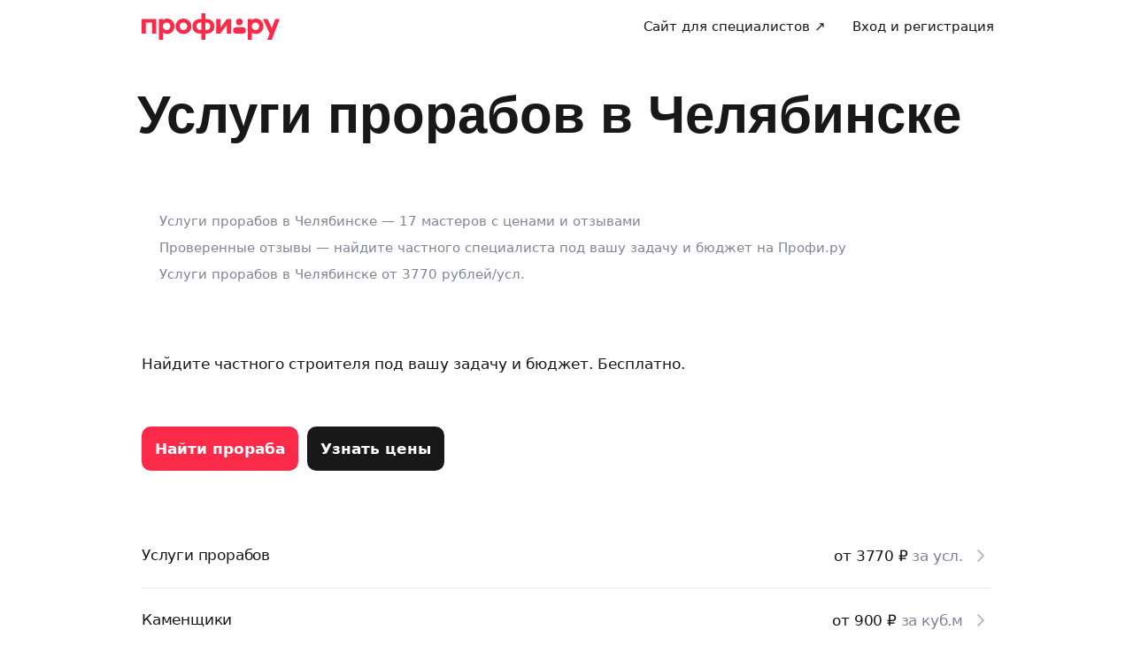

--- FILE ---
content_type: text/html; charset=utf-8
request_url: https://profi.ru/geo-chel/remont/proraby/
body_size: 87806
content:
<!DOCTYPE html><html lang="ru"><head><meta charSet="utf-8" data-next-head=""/><meta charSet="utf-8"/><meta name="viewport" content="width=device-width, initial-scale=1.0, maximum-scale=3.0, user-scalable=yes, viewport-fit=contain" data-next-head=""/><meta property="og:type" content="website" data-next-head=""/><link rel="preload" href="/_next/static/media/logo_red.0734934e.svg" as="image" data-next-head=""/><title data-next-head="">Услуги прорабов 🛠 в Челябинске -  17 строителей, отзывы на Профи.ру</title><meta name="description" content="Услуги строителей в Челябинске ⭐ от 3770 рублей/усл.. ✅ Все отзывы проверены. ✅ На рынке с 2014 года. ✅ 900 видов услуг. ✅ Качественно, договор и гарантия. 

✅ Дела исполняются с Профи.ру!" data-next-head=""/><meta name="keywords" content="Прорабы" data-next-head=""/><meta name="news_keywords" content="Прорабы" data-next-head=""/><meta name="theme-color" content="#fafafa" data-next-head=""/><link rel="canonical" href="https://profi.ru/geo-chel/remont/proraby/" data-next-head=""/><meta name="twitter:card" content="summary_large_image" data-next-head=""/><meta property="og:image:width" content="1200" data-next-head=""/><meta property="og:image:height" content="630" data-next-head=""/><meta property="og:image" content="https://profi.ru/og-image?token=eyJhbGciOiJIUzI1NiIsInR5cCI6IkpXVCJ9.[base64].2nE1s4jvfdrlfiRD9JP_rxjDT6j3m4Rmm7CrtBpG2O8" data-next-head=""/><meta property="og:site_name" content="Profi.ru" data-next-head=""/><meta property="og:locale" content="ru_RU" data-next-head=""/><meta property="og:title" content="17 лучших строителей Челябинска на Профи" data-next-head=""/><meta property="og:description" content="Услуги строителей в Челябинске от 3770 руб." data-next-head=""/><meta property="og:url" content="https://profi.ru/geo-chel/remont/proraby/" data-next-head=""/><meta property="vk:image" content="https://profi.ru/og-image?token=eyJhbGciOiJIUzI1NiIsInR5cCI6IkpXVCJ9.[base64].2nE1s4jvfdrlfiRD9JP_rxjDT6j3m4Rmm7CrtBpG2O8" data-next-head=""/><meta property="twitter:image" content="https://profi.ru/og-image?token=eyJhbGciOiJIUzI1NiIsInR5cCI6IkpXVCJ9.[base64].2nE1s4jvfdrlfiRD9JP_rxjDT6j3m4Rmm7CrtBpG2O8" data-next-head=""/><link rel="alternate" href="https://profi.ru/geo-chel/remont/proraby/" hrefLang="ru-ru" data-next-head=""/><meta http-equiv="X-UA-Compatible" content="IE=edge"/><meta http-equiv="Content-Language" content="ru_RU"/><meta name="apple-mobile-web-app-capable" content="no"/><meta name="format-detection" content="telephone=no"/><meta name="google" content="notranslate"/><link rel="icon" href="/profiru-favicon-16x16.ico?v=2" type="image/x-icon" sizes="16x16"/><link rel="icon" href="/profiru-favicon-32x32.ico?v=2" type="image/x-icon" sizes="32x32"/><link rel="apple-touch-icon-precomposed" sizes="152x152" href="/apple-touch-icon-152x152-red-precomposed.png"/><link rel="apple-touch-icon-precomposed" sizes="144x144" href="/apple-touch-icon-144x144-red-precomposed.png"/><link rel="apple-touch-icon-precomposed" sizes="120x120" href="/apple-touch-icon-120x120-red-precomposed.png"/><link rel="apple-touch-icon-precomposed" sizes="114x114" href="/apple-touch-icon-114x114-red-precomposed.png"/><link rel="apple-touch-icon-precomposed" sizes="76x76" href="/apple-touch-icon-76x76-red-precomposed.png"/><link rel="apple-touch-icon-precomposed" sizes="72x72" href="/apple-touch-icon-72x72-red-precomposed.png"/><link rel="apple-touch-icon-precomposed" href="/apple-touch-icon-red-precomposed.png"/><meta property="og:type" content="website"/><link rel="preload" href="/_next/static/css/35fb6c0d8c100629.css" as="style"/><link rel="preload" href="/_next/static/css/c9e784a8e95b2cc5.css" as="style"/><link rel="preload" href="/_next/static/css/ac23689b3e6a12fd.css" as="style"/><link rel="preload" href="/_next/static/css/5dc0fa50c4e58afa.css" as="style"/><link rel="preload" href="/_next/static/css/8a2a94719c62ddf2.css" as="style"/><link rel="preload" href="/_next/static/css/e54cd2163966d28d.css" as="style"/><script type="application/ld+json" data-next-head="">[{"@context":"http://schema.org/","@type":"BreadcrumbList","itemListElement":[{"@type":"ListItem","position":1,"name":"✅ Мастера по ремонту","item":"https://profi.ru/geo-chel/remont/"},{"@type":"ListItem","position":2,"name":"✅ Строительство","item":"https://profi.ru/geo-chel/remont/stroitelstvo/"},{"@type":"ListItem","position":3,"name":"✅ Услуги прорабов","item":null}]},{"@context":"http://schema.org/","@type":"Product","brand":"Profi.ru","aggregateRating":{"@type":"AggregateRating","ratingValue":4.58,"reviewCount":4},"description":"Услуги строителей в Челябинске ⭐ от 3770 рублей/усл.. ✅ Все отзывы проверены. ✅ На рынке с 2014 года. ✅ 900 видов услуг. ✅ Качественно, договор и гарантия. \n\n✅ Дела исполняются с Профи.ру!","name":"Услуги прорабов 🛠 в Челябинске -  17 строителей, отзывы на Профи.ру","image":"https://profi.ru/static/img/logo_red.svg","review":[{"@type":"Review","author":"Матвей","datePublished":"","description":"Спасибо Дмитрию за проделанную работу. Все выполненной быстро и с пояснениями, что для меня как не специалиста в строительстве очень ценно) спасибо и успехов","name":"Дмитрий Любицкий","reviewRating":{"@type":"Rating","bestRating":"5","ratingValue":5,"worstRating":"1"}},{"@type":"Review","author":"Мария","datePublished":"","description":"Отличная работа, все очень профессионально и качественно выполнено, особенно порадовал срок выполнения работы. Новая терраса отлично вписалась в ландшафт участка.","name":"Антон Егоренко","reviewRating":{"@type":"Rating","bestRating":"5","ratingValue":5,"worstRating":"1"}},{"@type":"Review","author":"Диана","datePublished":"","description":"Молодцы! Быстро, качественно! Я довольна!","name":"Виктор Ишбулатов","reviewRating":{"@type":"Rating","bestRating":"5","ratingValue":5,"worstRating":"1"}},{"@type":"Review","author":"Светлана","datePublished":"","description":"Компания Строй Век. Дмитрий грамотно проконсультировал по всем интересующим объектам. Оперативно составил предварительную смету. Уверенна в длительном сотрудничестве. Рекомендую.","name":"Строй Век!","reviewRating":{"@type":"Rating","bestRating":"5","ratingValue":5,"worstRating":"1"}}]},{"@context":"https://schema.org","@type":"QAPage","mainEntity":{"@type":"Question","dateCreated":"2026-01-26T03:13:06.000Z","name":"услуги прораба","author":{"@type":"Person","name":"Иван Иванов"},"acceptedAnswer":{"@type":"Answer","author":{"@type":"Organization","name":"Профи"},"text":"⚡ Не надо искать и звонить 🚩 Частные специалисты ✅️ Настоящие отзывы"},"answerCount":1}}]</script><style id="critical-css">@font-face{font-family:Roboto;font-style:normal;font-weight:400;src:url('//cdn.profi.ru/profi-front-web/fonts/roboto/roboto-v27-latin-400.eot');src:local('Roboto'),local('Roboto-Regular'),url('//cdn.profi.ru/profi-front-web/fonts/roboto/roboto-v27-latin-400.eot?#iefix') format('embedded-opentype'),url('//cdn.profi.ru/profi-front-web/fonts/roboto/roboto-v27-latin-400.woff2') format('woff2'),url('//cdn.profi.ru/profi-front-web/fonts/roboto/roboto-v27-latin-400.woff') format('woff'),url('//cdn.profi.ru/profi-front-web/fonts/roboto/roboto-v27-latin-400.ttf') format('truetype');unicode-range:U+0000-00FF,U+0131,U+0152-0153,U+02BB-02BC,U+02C6,U+02DA,U+02DC,U+2000-206F,U+2074,U+20AC,U+2122,U+2191,U+2193,U+2212,U+2215,U+FEFF,U+FFFD}@font-face{font-family:Roboto;font-style:normal;font-weight:400;src:url('//cdn.profi.ru/profi-front-web/fonts/roboto/roboto-v27-cyryllic-400.eot');src:local('Roboto'),local('Roboto-Regular'),url('//cdn.profi.ru/profi-front-web/fonts/roboto/roboto-v27-cyryllic-400.eot?#iefix') format('embedded-opentype'),url('//cdn.profi.ru/profi-front-web/fonts/roboto/roboto-v27-cyryllic-400.woff2') format('woff2'),url('//cdn.profi.ru/profi-front-web/fonts/roboto/roboto-v27-cyryllic-400.woff') format('woff'),url('//cdn.profi.ru/profi-front-web/fonts/roboto/roboto-v27-cyryllic-400.ttf') format('truetype');unicode-range:U+0400-045F,U+0490-0491,U+04B0-04B1,U+2116}@font-face{font-family:Roboto;font-style:normal;font-weight:600;src:url('//cdn.profi.ru/profi-front-web/fonts/roboto/roboto-v27-latin-500.eot');src:local('Roboto Medium'),local('Roboto-Medium'),url('//cdn.profi.ru/profi-front-web/fonts/roboto/roboto-v27-latin-500.eot?#iefix') format('embedded-opentype'),url('//cdn.profi.ru/profi-front-web/fonts/roboto/roboto-v27-latin-500.woff2') format('woff2'),url('//cdn.profi.ru/profi-front-web/fonts/roboto/roboto-v27-latin-500.woff') format('woff'),url('//cdn.profi.ru/profi-front-web/fonts/roboto/roboto-v27-latin-500.ttf') format('truetype');unicode-range:U+0000-00FF,U+0131,U+0152-0153,U+02BB-02BC,U+02C6,U+02DA,U+02DC,U+2000-206F,U+2074,U+20AC,U+2122,U+2191,U+2193,U+2212,U+2215,U+FEFF,U+FFFD}@font-face{font-family:Roboto;font-style:normal;font-weight:600;src:url('//cdn.profi.ru/profi-front-web/fonts/roboto/roboto-v27-cyryllic-500.eot');src:local('Roboto Medium'),local('Roboto-Medium'),url('//cdn.profi.ru/profi-front-web/fonts/roboto/roboto-v27-cyryllic-500.eot?#iefix') format('embedded-opentype'),url('//cdn.profi.ru/profi-front-web/fonts/roboto/roboto-v27-cyryllic-500.woff2') format('woff2'),url('//cdn.profi.ru/profi-front-web/fonts/roboto/roboto-v27-cyryllic-500.woff') format('woff'),url('//cdn.profi.ru/profi-front-web/fonts/roboto/roboto-v27-cyryllic-500.ttf') format('truetype');unicode-range:U+0400-045F,U+0490-0491,U+04B0-04B1,U+2116}@font-face{font-family:Roboto;font-style:normal;font-weight:700;src:url('//cdn.profi.ru/profi-front-web/fonts/roboto/roboto-v27-latin-700.eot');src:local('Roboto Bold'),local('Roboto-Bold'),url('//cdn.profi.ru/profi-front-web/fonts/roboto/roboto-v27-latin-700.eot?#iefix') format('embedded-opentype'),url('//cdn.profi.ru/profi-front-web/fonts/roboto/roboto-v27-latin-700.woff2') format('woff2'),url('//cdn.profi.ru/profi-front-web/fonts/roboto/roboto-v27-latin-700.woff') format('woff'),url('//cdn.profi.ru/profi-front-web/fonts/roboto/roboto-v27-latin-700.ttf') format('truetype');unicode-range:U+0000-00FF,U+0131,U+0152-0153,U+02BB-02BC,U+02C6,U+02DA,U+02DC,U+2000-206F,U+2074,U+20AC,U+2122,U+2191,U+2193,U+2212,U+2215,U+FEFF,U+FFFD}@font-face{font-family:Roboto;font-style:normal;font-weight:700;src:url('//cdn.profi.ru/profi-front-web/fonts/roboto/roboto-v27-cyryllic-700.eot');src:local('Roboto Bold'),local('Roboto-Bold'),url('//cdn.profi.ru/profi-front-web/fonts/roboto/roboto-v27-cyryllic-700.eot?#iefix') format('embedded-opentype'),url('//cdn.profi.ru/profi-front-web/fonts/roboto/roboto-v27-cyryllic-700.woff2') format('woff2'),url('//cdn.profi.ru/profi-front-web/fonts/roboto/roboto-v27-cyryllic-700.woff') format('woff'),url('//cdn.profi.ru/profi-front-web/fonts/roboto/roboto-v27-cyryllic-700.ttf') format('truetype');unicode-range:U+0400-045F,U+0490-0491,U+04B0-04B1,U+2116}@font-face{font-family:ONY-FORM;font-style:normal;font-weight:400;src:url('//cdn.profi.ru/profi-front-web/fonts/ONY_FORM/ONY-FORM-New-Regular.woff2') format('woff2'),url('//cdn.profi.ru/profi-front-web/fonts/ONY_FORM/ONY-FORM-New-Regular.woff') format('woff')}@font-face{font-family:ONY-FORM;font-style:normal;font-weight:600;src:url('//cdn.profi.ru/profi-front-web/fonts/ONY_FORM/ONY-FORM-New-Medium.woff2') format('woff2'),url('//cdn.profi.ru/profi-front-web/fonts/ONY_FORM/ONY-FORM-New-Medium.woff') format('woff')}:root{--container-desktop-reset:-30px;--container-desktop-offset:30px;--container-mobile-reset:-20px;--container-mobile-offset:20px}body{background:var(--uikit-color-backgroundPrimary);color:var(--uikit-color-textPrimary);font-family:var(--uikit-font-fontFamily);font-size:var(--uikit-font-bodyM-fontSize);-webkit-font-smoothing:antialiased;line-height:1.33;-webkit-overflow-scrolling:touch;-webkit-tap-highlight-color:transparent;text-rendering:optimizespeed}body,html{width:100%;height:100%}#__next{display:flex;min-height:100%;flex-direction:column}body[data-fullscreen-profile]{overflow-y:hidden!important}ol,ul{padding:0;list-style:none}blockquote,body,dd,dl,figcaption,figure,h1,h2,h3,h4,h5,h6,li,ol,p,ul{margin:0}button,input,select,textarea{font-family:var(--ui-font-family)}@media (prefers-reduced-motion:reduce){*{animation-duration:0s!important;animation-iteration-count:1!important;scroll-behavior:auto!important;transition-duration:0s!important}}.ui_2SXfw{color:#181818;color:var(--ui-color-text)}.ui_1pcoM{color:#838398;color:var(--ui-color-text-muted)}.ui_2nG75{color:#c9c9dd;color:var(--ui-color-text-disabled)}.ui_t3Fl-{color:#fff;color:var(--ui-color-primaryInverse)}.ui_1aPku,.ui_UlWF3{text-align:center}.ui_2K0mm{border-radius:4px;min-height:1rem;color:transparent}.ui_3lNQq{font-family:ONY-FORM,-apple-system,BlinkMacSystemFont,Roboto,Arial,sans-serif;font-family:var(--ui-font-family-secondary);font-size:32px;font-size:var(--ui-text-size-3xl-laptop);line-height:40px;line-height:var(--ui-text-lineHeight-3xl-laptop)}@media (min-width:1024px){.ui_3lNQq{font-size:40px;font-size:var(--ui-text-size-3xl-desktop);line-height:44px;line-height:var(--ui-text-lineHeight-3xl-desktop)}}.ui_3PGJ5{font-family:ONY-FORM,-apple-system,BlinkMacSystemFont,Roboto,Arial,sans-serif;font-family:var(--ui-font-family-secondary);font-size:40px;font-size:var(--ui-text-size-4xl-laptop);line-height:44px;line-height:var(--ui-text-lineHeight-4xl-laptop)}@media (min-width:1024px){.ui_3PGJ5{font-size:60px;font-size:var(--ui-text-size-4xl-desktop);line-height:60px;line-height:var(--ui-text-lineHeight-4xl-desktop)}}.ui_9c6iR{font-family:ONY-FORM,-apple-system,BlinkMacSystemFont,Roboto,Arial,sans-serif;font-family:var(--ui-font-family-secondary);font-size:60px;font-size:var(--ui-text-size-5xl-laptop);line-height:60px;line-height:var(--ui-text-lineHeight-5xl-laptop)}@media (min-width:1024px){.ui_9c6iR{font-size:80px;font-size:var(--ui-text-size-5xl-desktop);line-height:80px;line-height:var(--ui-text-lineHeight-5xl-desktop);letter-spacing:-2px;letter-spacing:var(--ui-text-letterSpacing-5xl-desktop)}}.ui_1iXtc{position:relative;flex-shrink:0}.ui_13AKO{width:100%;height:100%;overflow:hidden;display:flex;justify-content:center;align-items:center}.ui_1q2aA{background:#eff1f8;background:var(--ui-color-light)}.ui_2-COb{width:100%;height:100%;object-fit:cover;object-position:top}.ui_LqpiJ{position:absolute;right:0;bottom:0;border:2px solid #fff;width:.25em;height:.25em;border-radius:50%;background:#1bb577;background:var(--ui-color-success);-webkit-transform:translate(.25em,.25em);transform:translate(.25em,.25em)}.ui_4LhNz{width:1.8em;height:1.8em}.ui_4LhNz .ui_13AKO{border-radius:50%}.ui_4LhNz .ui_LqpiJ{right:12%;bottom:12%}.ui_j6qVY{width:2.222em;height:2.888em}.ui_j6qVY .ui_13AKO{border-radius:8px;border-radius:var(--ui-border-radius-s)}.ui_j6qVY .ui_LqpiJ{right:5%;bottom:5%}.ui_3YUp5{width:90px;height:120px}.ui_3aCMg{width:120px;height:160px}.ui_4LhNz.ui_3YUp5{height:90px}.ui_Kv-Kl{margin:0 auto;padding:0 20px;box-sizing:border-box}@media (min-width:732px){.ui_Kv-Kl{max-width:1020px;padding:0 30px}}@media (min-width:1281px){.ui_Kv-Kl{max-width:1200px}}.ui_1q6sj{margin:0 -10px;display:flex;flex-wrap:wrap;box-sizing:border-box}@media (min-width:732px){.ui_1q6sj{margin:0 -30px}}.ui_1liXe{padding:0 10px;flex:1 0 0%;box-sizing:border-box}.ui_2RA0g{flex:0 0 auto;width:8.3333333333%}.ui_39-xl{margin-left:8.3333333333%}.ui_uG-cG{flex:0 0 auto;width:16.6666666667%}.ui_1UAXC{margin-left:16.6666666667%}.ui_3FJ0s{flex:0 0 auto;width:25%}.ui_mwOq9{margin-left:25%}.ui_2wcOv{flex:0 0 auto;width:33.3333333333%}.ui_2uxGb{margin-left:33.3333333333%}.ui_1Ybke{flex:0 0 auto;width:41.6666666667%}.ui_2KfqY{margin-left:41.6666666667%}.ui_2SJG6{flex:0 0 auto;width:50%}.ui_h4DID{margin-left:50%}.ui_1BKvT{flex:0 0 auto;width:58.3333333333%}.ui_1kKLf{margin-left:58.3333333333%}.ui_2BO_3{flex:0 0 auto;width:66.6666666667%}.ui_Acmna{margin-left:66.6666666667%}.ui_3mEDq{flex:0 0 auto;width:75%}.ui_pDNAq{margin-left:75%}.ui_3P_kt{flex:0 0 auto;width:83.3333333333%}.ui_2T2BY{margin-left:83.3333333333%}.ui_1ake-{flex:0 0 auto;width:91.6666666667%}.ui_3uycp{margin-left:91.6666666667%}.ui_31jh7{flex:0 0 auto;width:100%}.ui_hR7B_{margin-left:100%}@media (min-width:732px){.ui_1liXe{padding:0 30px}.ui_3wTMU{flex:0 0 auto;width:8.3333333333%}.ui_1EB6y{margin-left:8.3333333333%}.ui_1Ys0A{flex:0 0 auto;width:16.6666666667%}.ui_Hfm22{margin-left:16.6666666667%}.ui_1wfQq{flex:0 0 auto;width:25%}.ui_2yiAw{margin-left:25%}.ui_Xn2QY{flex:0 0 auto;width:33.3333333333%}.ui_2HlyD{margin-left:33.3333333333%}.ui_3zE_e{flex:0 0 auto;width:41.6666666667%}.ui_1DJGi{margin-left:41.6666666667%}.ui_1mFq_{flex:0 0 auto;width:50%}.ui_3tUbf{margin-left:50%}.ui_3YQny{flex:0 0 auto;width:58.3333333333%}.ui_1gOO4{margin-left:58.3333333333%}.ui_Tlfx3{flex:0 0 auto;width:66.6666666667%}.ui_2-DhM{margin-left:66.6666666667%}.ui_lI3Cv{flex:0 0 auto;width:75%}.ui_21j0J{margin-left:75%}.ui_H4_3u{flex:0 0 auto;width:83.3333333333%}.ui_2Z1eM{margin-left:83.3333333333%}.ui_1SvZo{flex:0 0 auto;width:91.6666666667%}.ui_3a09q{margin-left:91.6666666667%}.ui_3YbMk{flex:0 0 auto;width:100%}.ui_1oFY1{margin-left:100%}}@media (min-width:1024px){.ui_3FlYJ{flex:0 0 auto;width:8.3333333333%}.ui_BzTQ2{margin-left:8.3333333333%}.ui_1k4rk{flex:0 0 auto;width:16.6666666667%}.ui_HLNFN{margin-left:16.6666666667%}.ui_1726q{flex:0 0 auto;width:25%}.ui_22Ear{margin-left:25%}.ui_3YM_t{flex:0 0 auto;width:33.3333333333%}.ui_22S93{margin-left:33.3333333333%}.ui_1eyul{flex:0 0 auto;width:41.6666666667%}.ui_OUzMv{margin-left:41.6666666667%}.ui_6Bn9V{flex:0 0 auto;width:50%}.ui_2A7Dk{margin-left:50%}.ui_1kJL1{flex:0 0 auto;width:58.3333333333%}.ui_2FRY2{margin-left:58.3333333333%}.ui_1-hwM{flex:0 0 auto;width:66.6666666667%}.ui_2H0-H{margin-left:66.6666666667%}.ui_M75J_{flex:0 0 auto;width:75%}.ui_35Aao{margin-left:75%}.ui_26v5V{flex:0 0 auto;width:83.3333333333%}.ui_TROnX{margin-left:83.3333333333%}.ui_1isY3{flex:0 0 auto;width:91.6666666667%}.ui_3csVP{margin-left:91.6666666667%}.ui_2hN2r{flex:0 0 auto;width:100%}.ui_3LtDb{margin-left:100%}}@media (min-width:1280px){.ui_1WBEz{flex:0 0 auto;width:8.3333333333%}.ui_2qTuH{margin-left:8.3333333333%}.ui_q6hyH{flex:0 0 auto;width:16.6666666667%}.ui_10Pt6{margin-left:16.6666666667%}.ui_3siqY{flex:0 0 auto;width:25%}.ui_gkw9Q{margin-left:25%}.ui_2cwqa{flex:0 0 auto;width:33.3333333333%}.ui_1EGYE{margin-left:33.3333333333%}.ui_15-NW{flex:0 0 auto;width:41.6666666667%}.ui_o9Bac{margin-left:41.6666666667%}.ui_30JOP{flex:0 0 auto;width:50%}.ui_o73Aa{margin-left:50%}.ui_2q_dn{flex:0 0 auto;width:58.3333333333%}.ui_1KVTg{margin-left:58.3333333333%}.ui_3Ky-N{flex:0 0 auto;width:66.6666666667%}.ui_3lFbI{margin-left:66.6666666667%}.ui_3D3LI{flex:0 0 auto;width:75%}.ui_2dq2v{margin-left:75%}.ui_1icgP{flex:0 0 auto;width:83.3333333333%}.ui_242VF{margin-left:83.3333333333%}.ui_xzIHf{flex:0 0 auto;width:91.6666666667%}.ui_Fa2Fk{margin-left:91.6666666667%}.ui_3s6k5{flex:0 0 auto;width:100%}.ui_20Ub-{margin-left:100%}}.ui_2QW3c{font:inherit;position:relative;border:none;font-weight:600;border-radius:.6em;line-height:1em;cursor:pointer;display:inline-flex;justify-content:center;align-items:center;outline:0;text-decoration:none}.ui_2QW3c[disabled]{cursor:default}.ui_2QW3c:active:not([disabled]){opacity:.85}.ui_2QW3c.ui__sBR4{border-radius:50%;justify-content:center;align-items:center;min-height:0;padding:0}.ui_2QW3c.ui__sBR4 .ui_3vUWP{display:inline-flex}.ui_3vUWP{display:flex;text-align:left;flex-grow:1}.ui_3lsDn,.ui_3vUWP{justify-content:center}.ui_3lsDn{flex-shrink:0;display:inline-flex;align-items:center}.ui_C-Tod{margin-right:.3em}.ui_2Abw3{background-color:#fa2a48;background-color:var(--ui-color-primary)}.ui_2Abw3,.ui_2Abw3:hover:not([disabled]){color:#fff;color:var(--ui-color-primaryInverse)}.ui_2Abw3:hover:not([disabled]){background-color:#e2223d;background-color:var(--ui-color-primaryState)}.ui_2Abw3[disabled]{color:#ff9099;color:var(--ui-color-primaryInverseState)}.ui_2vz2O{background-color:#181818;background-color:var(--ui-color-secondary)}.ui_2vz2O,.ui_2vz2O:hover:not([disabled]){color:#fff;color:var(--ui-color-secondaryInverse)}.ui_2vz2O:hover:not([disabled]){background-color:#3b3b3b;background-color:var(--ui-color-secondaryState)}.ui_2vz2O[disabled]{color:#666;color:var(--ui-color-secondaryInverseState)}.ui_2VriV{background-color:#eff1f8;background-color:var(--ui-color-light)}.ui_2VriV,.ui_2VriV:hover:not([disabled]){color:#181818;color:var(--ui-color-lightInverse)}.ui_2VriV:hover:not([disabled]){background-color:#e7e9f4;background-color:var(--ui-color-lightState)}.ui_2VriV[disabled]{color:#838398;color:var(--ui-color-lightInverseState)}.ui_7LGOn{background-color:#fff;background-color:var(--ui-color-primaryInverse);box-shadow:0 5px 30px 0 rgba(0,0,0,.15)}.ui_7LGOn,.ui_7LGOn:hover:not([disabled]){color:#181818;color:var(--ui-color-lightInverse)}.ui_7LGOn:hover:not([disabled]){box-shadow:0 2px 20px 0 rgba(0,0,0,.25)}.ui_7LGOn[disabled]{box-shadow:none;color:#838398;color:var(--ui-color-lightInverseState)}.ui_1MjKu{background-color:transparent}.ui_1MjKu,.ui_1MjKu:hover:not([disabled]){color:#181818;color:var(--ui-color-lightInverse)}.ui_1MjKu:hover:not([disabled]){background-color:#eff1f8;background-color:var(--ui-color-light)}.ui_1MjKu[disabled]{color:#838398;color:var(--ui-color-lightInverseState)}.ui_TnTwL{background-color:var(--ui-color-facebook);color:#fff}.ui_TnTwL:hover:not([disabled]){color:#fff;background-color:var(--ui-color-fb-hover)}.ui_TnTwL:active:not([disabled]){background-color:var(--ui-color-fb-active)}.ui_1YROP{background-color:#fc0;background-color:var(--ui-color-ya)}.ui_1YROP,.ui_1YROP:hover:not([disabled]){color:#000}.ui_1L6DH{background-color:#2787f5;background-color:var(--ui-color-vk);color:#fff}.ui_1L6DH:hover:not([disabled]){color:#fff;background-color:var(--ui-color-vk-hover)}.ui_1L6DH:active:not([disabled]){background-color:var(--ui-color-vk-active)}.ui_3Yi-C{padding:0 15px;min-height:35px;font-size:13px;font-size:var(--ui-text-size-s)}.ui_3Yi-C.ui__sBR4{width:30px;height:30px;font-size:16px}.ui_3aY4S{padding:0 15px;min-height:40px;font-size:15px;font-size:var(--ui-text-size-m)}.ui_3aY4S.ui__sBR4{width:40px;height:40px;font-size:20px}.ui__HiyL{padding:0 15px;min-height:50px;font-size:17px;font-size:var(--ui-text-size-l)}.ui__HiyL.ui__sBR4{width:50px;height:50px;font-size:22px}.ui__sBR4{border-radius:50px}.ui_2QS_i{width:100%;display:flex;box-sizing:border-box}.ui_1HJJN,.ui_2-Fsq{display:inline-flex;flex-shrink:0}.ui_1HJJN{padding-right:7px}.ui_2-Fsq{padding-left:7px}.ui_2m_jv{color:#181818;color:var(--ui-color-link);text-decoration:none;background:0 0;padding:0;min-height:inherit}.ui_2m_jv.ui_JPWCL{line-height:1.33em;border-radius:0;box-shadow:inset 0 -1px 0 #d9d9d9;box-shadow:var(--ui-link-shadow)}.ui_2m_jv.ui_JPWCL:hover{box-shadow:inset 0 -1px 0 rgba(224,25,53,.3);box-shadow:var(--ui-link-shadowState)}.ui_2m_jv[disabled]{color:#838398;color:var(--ui-color-lightInverseState)}.ui_2m_jv:hover{color:#fa2a48;color:var(--ui-color-primary)}.ui_3vOd5{font-weight:400}.ui_Iolb_{background-color:transparent;color:transparent}.ui_Iolb_.ui_3vUWP{border-radius:4px}.ui_Iolb_:hover:not([disabled]){color:transparent;background-color:transparent}.ui_RUI6k{cursor:default;pointer-events:none}.ui_RUI6k .ui_1HJJN,.ui_RUI6k .ui_2-Fsq,.ui_RUI6k .ui_3vUWP{opacity:0}.ui_12ZrK{position:absolute;top:50%;left:50%;-webkit-animation:ui_1izCw .8s linear infinite;animation:ui_1izCw .8s linear infinite;-webkit-transform:translate(-50%,-50%);transform:translate(-50%,-50%)}@-webkit-keyframes ui_1izCw{0%{-webkit-transform:translate(-50%,-50%) rotate(0);transform:translate(-50%,-50%) rotate(0)}to{-webkit-transform:translate(-50%,-50%) rotate(1turn);transform:translate(-50%,-50%) rotate(1turn)}}@keyframes ui_1izCw{0%{-webkit-transform:translate(-50%,-50%) rotate(0);transform:translate(-50%,-50%) rotate(0)}to{-webkit-transform:translate(-50%,-50%) rotate(1turn);transform:translate(-50%,-50%) rotate(1turn)}}.ui_31D0O{width:100%;min-width:250px;color:#181818;color:var(--ui-color-secondary);box-sizing:border-box}.ui_vTS0Y{display:flex;align-items:center;justify-content:space-between;font-size:17px;font-size:var(--ui-text-size-l);font-weight:600;line-height:22px;line-height:var(--ui-text-lineHeight-l)}.ui_7m8NV{flex-grow:1;padding:9px 10px}.ui_3or96{order:-1;text-align:left}.ui_1y2xL{text-align:center}.ui_1wqni{order:1;text-align:right}.ui_371fF{flex:none;font-size:17px;font-size:var(--ui-text-size-l)}.ui_3yBz0{visibility:hidden}.ui_4r-9x{width:100%;table-layout:fixed;border-collapse:collapse}.ui_PMKUb{position:relative;padding:3px 0 12px;font-size:13px;font-size:var(--ui-text-size-s);font-weight:600;line-height:16px;line-height:var(--ui-text-lineHeight-s)}.ui_PMKUb:after{content:"";position:absolute;bottom:1px;left:0;right:0;height:1px;background:#e8e8f4;background:var(--ui-border-color);opacity:.5}.ui_3f3AO{width:15%}.ui_3bPvt{padding:7px 0 9px;background:0 0;border-radius:8px;border-radius:var(--ui-border-radius-m);font-size:15px;font-size:var(--ui-text-size-m);line-height:20px;line-height:var(--ui-text-lineHeight-m);text-align:center;cursor:pointer;-webkit-user-select:none;-ms-user-select:none;user-select:none}.ui_3bPvt:hover:not(.ui_2oW8z){background:#eff1f8;background:var(--ui-color-light)}.ui_1Hx1M{font-weight:600}.ui_2oW8z{color:#838398;color:var(--ui-color-lightInverseState);cursor:default}.ui_ej7qc{background:#181818;background:var(--ui-color-secondary);color:#fff;color:var(--ui-color-secondaryInverse);font-weight:600}.ui_ej7qc:hover:not(.ui_2oW8z){background:#3b3b3b;background:var(--ui-color-secondaryState)}.ui_ej7qc.ui_2oW8z{color:#666;color:var(--ui-color-secondaryInverseState)}.ui_3Cs-h{display:flex;justify-content:space-between;flex-wrap:wrap}@media screen and (min-width:732px){.ui_3Cs-h{flex-wrap:nowrap}.ui_3QAaB{flex:1 1 auto}.ui_3QAaB:not(:last-of-type){margin-right:30px}}.ui_2yWhm{cursor:pointer}.ui_1Vx4e{opacity:0;visibility:hidden;position:absolute;pointer-events:none;z-index:100}.ui_1Vx4e.ui_2E6--{right:0}.ui_1Vx4e.ui_1pSl3,.ui_1Vx4e.ui_2E6--{top:100%;padding-top:5px;-webkit-transform:translate3d(0,10px,0);transform:translate3d(0,10px,0)}.ui_1Vx4e.ui_1pSl3{left:0}.ui_1Vx4e.ui_3OqQA{left:0}.ui_1Vx4e.ui_1QRZi,.ui_1Vx4e.ui_3OqQA{bottom:100%;padding-bottom:5px;-webkit-transform:translate3d(0,-10px,0);transform:translate3d(0,-10px,0)}.ui_1Vx4e.ui_1QRZi{right:0}.ui_1Vx4e.ui_3szt2{bottom:0;left:0;-webkit-transform:translate3d(0,10px,0);transform:translate3d(0,10px,0)}.ui_1Vx4e.ui_1HH81{-webkit-transform:translateZ(0);transform:translateZ(0);opacity:1;visibility:visible;pointer-events:auto}.ui_1ILNl{display:block;min-width:100%}.ui_1ZTCd{transition:opacity .15s,visibility .15s,-webkit-transform .15s;transition:transform .15s,opacity .15s,visibility .15s;transition:transform .15s,opacity .15s,visibility .15s,-webkit-transform .15s}.ui_2gTjQ{box-shadow:0 5px 30px rgba(0,0,0,.05);box-shadow:var(--ui-box-shadow);display:flex;justify-content:flex-start;flex-direction:column;background:#fff;background:var(--ui-bg-default);border-radius:12px;border-radius:var(--ui-border-radius-l);padding:5px;max-width:450px;min-width:300px}.ui_1Y17I{padding:0}.ui_tQIV6:before{left:50px}.ui_2O20K:before{right:50px}.ui_33HPb,.ui_Z643L{position:relative}.ui_Z643L{display:inline-flex;background:#eff1f8;background:var(--ui-color-light);border:1px solid transparent;color:#181818;color:var(--ui-color-lightInverse);box-sizing:border-box}.ui_1Pr0i{display:flex;justify-content:flex-start;flex-wrap:wrap;width:100%}.ui_Z643L:not(.ui_PGl8I):hover{background:#e7e9f4;background:var(--ui-color-lightState)}.ui_PGl8I{color:#c9c9dd;color:var(--ui-color-disabled)}.ui_kMDKc{border-color:#ffad0b;border-color:var(--ui-color-warning)}.ui_318XF{padding:8px 14px 9px;border-radius:8px;border-radius:var(--ui-border-radius-s);font-size:13px;font-size:var(--ui-text-size-s);font-weight:400;line-height:16px;line-height:var(--ui-text-lineHeight-s)}.ui_2rTnS{padding:8px 14px 10px;border-radius:8px;border-radius:var(--ui-border-radius-m);font-size:15px;font-size:var(--ui-text-size-m);font-weight:400;line-height:20px;line-height:var(--ui-text-lineHeight-m)}.ui_2XeA9{padding:6px 14px 10px}.ui_2XeA9,.ui_3nXFW{border-radius:12px;border-radius:var(--ui-border-radius-l)}.ui_3nXFW{padding:12px 14px 14px;font-size:17px;font-size:var(--ui-text-size-l);font-weight:400;line-height:22px;line-height:var(--ui-text-lineHeight-l)}.ui_1ME_V{padding:9px 14px 10px}.ui_3dBxZ{padding:18px 19px 19px;border-radius:12px;border-radius:var(--ui-border-radius-xl);font-size:22px;font-size:var(--ui-text-size-xl);font-weight:600;line-height:28px;line-height:var(--ui-text-lineHeight-xl)}.ui_dQatb{display:inline-flex;align-items:baseline;box-sizing:border-box;width:100%}.ui_2qhBo{position:relative;flex:auto;display:block;min-width:0;width:100%}.ui_2-v65{padding-top:17px}.ui_XdSOf{flex-wrap:wrap}.ui_197yH,.ui_2jU8E{display:inline-flex;flex-wrap:wrap;max-width:100%;height:100%;flex:none;line-height:inherit;white-space:nowrap;color:#838398;color:var(--ui-color-lightInverseState)}.ui_2jU8E{align-self:flex-start;margin-right:7px}.ui_2jU8E>svg{margin-top:3px}.ui_197yH{align-self:stretch;align-items:center;margin-left:7px}.ui_IaLFg{position:absolute;left:0;display:inline-block;width:100%;padding-bottom:1px;color:#838398;color:var(--ui-color-lightInverseState);font:inherit;white-space:nowrap;text-overflow:ellipsis;overflow:hidden;vertical-align:middle;-webkit-transform:translate3d(0,-8px,0);transform:translate3d(0,-8px,0);-webkit-transform-origin:0 0;transform-origin:0 0;transition-property:font-size,line-height,-webkit-transform;transition-property:font-size,line-height,transform;transition-property:font-size,line-height,transform,-webkit-transform;transition-duration:.1s;transition-timing-function:ease-in-out;will-change:font-size,line-height,transform;pointer-events:none}.ui_1YiIk{font-size:13px;line-height:17px;-webkit-transform:translate3d(0,-16px,0);transform:translate3d(0,-16px,0)}.ui_27dTD{margin:0;padding:0;background:0 0;border:0;outline:0;color:inherit;font:inherit;overflow:visible;width:100%;max-width:100%}.ui_27dTD::-webkit-inner-spin-button,.ui_27dTD::-webkit-outer-spin-button{-webkit-appearance:none;margin:0}.ui_27dTD[type=number]{-moz-appearance:textfield}.ui_27dTD::-webkit-input-placeholder{color:#838398;color:var(--ui-color-lightInverseState);font-weight:400;opacity:1}.ui_27dTD:-ms-input-placeholder{color:#838398;color:var(--ui-color-lightInverseState);font-weight:400;opacity:1}.ui_27dTD::placeholder{color:#838398;color:var(--ui-color-lightInverseState);font-weight:400;opacity:1}.ui_27dTD:disabled{-webkit-text-fill-color:#c9c9dd;-webkit-text-fill-color:var(--ui-color-disabled);opacity:1}.ui_4CxXL{margin:0;padding:0;background:0 0;border:0;outline:0;color:inherit;font:inherit;resize:none;overflow:auto;width:100%;max-width:100%;vertical-align:middle}.ui_4CxXL::-webkit-input-placeholder{color:#838398;color:var(--ui-color-lightInverseState);font-weight:400;opacity:1}.ui_4CxXL:-ms-input-placeholder{color:#838398;color:var(--ui-color-lightInverseState);font-weight:400;opacity:1}.ui_4CxXL::placeholder{color:#838398;color:var(--ui-color-lightInverseState);font-weight:400;opacity:1}.ui_4CxXL:disabled{-webkit-text-fill-color:#c9c9dd;-webkit-text-fill-color:var(--ui-color-disabled);opacity:1}.ui_H3t8P{position:relative;width:100%}.ui_dPZf2{position:relative;z-index:2}.ui_3_4Zb{position:absolute;top:0;bottom:0;left:0;right:0;z-index:1;display:flex;align-items:center}.ui_vLaDY{margin-right:4px;opacity:0;flex:0 1 auto;min-width:1px}.ui_12_XY{color:transparent}.ui_bUFe9{display:flex;justify-content:flex-start;align-items:center;height:100%}.ui_2gMND{margin:0 -2px 0 10px}.ui_2x406{left:15px;width:16px;height:11px;border-radius:2px;background:50% no-repeat transparent;background-image:url(https://cdn.profi.ru/profi-front-web/profi-design-system/bare-phone-input-flags.png);flex-shrink:0}.ui_2OMHN{background:linear-gradient(-180deg,#fff 33.3%,#1653ef 0,#1653ef 66.6%,#ee1b39 0)}.ui_3ZWhi{background:linear-gradient(-180deg,#005bbb,#005bbb 50%,#ffd500 0)}.ui_en81o{background-position:-16px 0}.ui_IYGp9{background-position:-32px 0}.ui_1b8rW{background-position:-48px 0}.ui_qKG-0{background-position:-96px 0}.ui_hCOT3{background-position:-112px 0}.ui_1bYpK{background-position:-144px 0}.ui_3iH6Q{background-position:-176px 0}.ui_2fYTc{background-position:-192px 0}.ui_1yzO4{background-position:-208px 0}.ui_3U1h7{background-position:-224px 0}.ui_2FswN{background-position:-240px 0}.ui_1dEOL{background-position:0 -11px}.ui_2Azj_{background-position:-16px -11px}.ui_3a4ri{background-position:-32px -11px}.ui_3-e9B{background-position:-64px -11px}.ui_2VJH3{background-position:-80px -11px}.ui_2ILCf{background-position:-144px -11px}.ui_3jtIq{background-position:-160px -11px}.ui_3DTub{background-position:-176px -11px}.ui_U-U3L{background-position:-192px -11px}.ui_eRyck{background-position:-240px -11px}.ui_3jbFS{background-position:0 -22px}.ui_UGJpc{background-position:-16px -22px}.ui_23cl7{background-position:-80px -22px}.ui_8kmVH{background-position:-128px -22px}.ui_1UXif{background-position:-160px -22px}.ui_2jyNN{background-position:-176px -22px}.ui_2DIe_{background-position:-208px -22px}.ui_128vY{background-position:0 -33px}.ui_3xFfm{background-position:-16px -33px}.ui_3r-HP{background-position:-32px -33px}.ui_1Ky0B{background-position:-64px -33px}.ui_2vr-F{background-position:-80px -33px}.ui_8hg48{background-position:-96px -33px}.ui_1_ICM{background-position:-128px -33px}.ui_17q2L{background-position:-144px -33px}.ui_26hZS{background-position:-160px -33px}.ui_3ANmK{background-position:-192px -33px}.ui_tgqUE{background-position:-224px -33px}.ui_yVemn{background-position:-240px -33px}.ui_2KPfL,.ui_2SH6J,.ui_2UBl5{background-position:-48px -44px}.ui_21VHx{background-position:-80px -44px}.ui_2eCHD{background-position:-96px -44px}.ui_Le9no{background-position:-112px -44px}.ui_2d5Nc{background-position:-128px -44px}.ui_3R3-Z{background-position:-224px -44px}.ui_1VVKd{background-position:0 -55px}.ui_35UeV{background-position:-16px -55px}.ui_huszI{background-position:-32px -55px}.ui_1JZJx{background-position:-80px -55px}.ui_1CnsJ{background-position:-96px -55px}.ui_1wPLu{background-position:-112px -55px}.ui_1F95_{background-position:-128px -55px}.ui_P9825{background-position:-144px -55px}.ui_3FwlV{background-position:-160px -55px}.ui_dsP3l{background-position:-176px -55px}.ui_34Jzk{background-position:-192px -55px}.ui_1fzBA{background-position:-208px -55px}.ui_gmldl{background-position:-224px -55px}.ui_3FCxS{background-position:-240px -55px}.ui_2LAYF{background-position:0 -66px}.ui_AEYb5{background-position:-16px -66px}.ui_2VKPT{background-position:-32px -66px}.ui_15oDN{background-position:-48px -66px}.ui_251QA{background-position:-64px -66px}.ui_swUvg{background-position:-80px -66px}.ui_nOJjF{background-position:-112px -66px}.ui_fw2yu{background-position:-128px -66px}.ui_3EjK-{background-position:-128px -154px}.ui_2wJLB{background-position:-208px -66px}.ui_1fgcT{background-position:-224px -66px}.ui_3AZ_I{background-position:-240px -66px}.ui_1T-u-{background-position:0 -77px}.ui_3eFq6{background-position:-16px -77px}.ui_2-ih7{background-position:-32px -77px}.ui_2MfMR{background-position:-64px -77px}.ui_3thMI{background-position:-80px -77px}.ui_2i0R9{background-position:-128px -77px}.ui_1TTjy{background-position:-144px -77px}.ui_1EgGz{background-position:-160px -77px}.ui_29Sjh{background-position:-208px -77px}.ui_12UNz{background-position:-224px -77px}.ui_1EAIu{background-position:-112px -154px;height:12px}.ui_25bIZ{background-position:-16px -88px}.ui_30Zif{background-position:-32px -88px}.ui_1eBdG{background-position:-64px -88px}.ui_1b1Ze{background-position:-80px -88px}.ui_3-KHO{background-position:-96px -88px}.ui_2RaB5{background-position:-176px -88px}.ui_2q22B{background-position:-208px -88px}.ui_TTenA{background-position:-240px -88px}.ui_aWA_P{background-position:0 -99px}.ui_jHp7R{background-position:-112px -99px}.ui_2Wlh-,.ui_azYU7{background-position:-128px -99px}.ui_q9C6Z{background-position:-144px -99px}.ui_Flpfu{background-position:-160px -99px}.ui_2b5a7{background-position:-208px -99px}.ui_GiV37{background-position:-224px -99px}.ui_1fux6{background-position:-240px -99px}.ui_HgMRd{background-position:0 -110px}.ui_4eYy0{background-position:-16px -110px}.ui_2nnno{background-position:-48px -110px}.ui_34WvF{background-position:-64px -110px}.ui_2dWhW{background-position:-80px -110px}.ui_h8_4j{background-position:-112px -110px}.ui_15n3F{background-position:-128px -110px}.ui_1iflF{background-position:-144px -110px}.ui_2Gzvu{background-position:-176px -110px}.ui_2Yl4d{background-position:-192px -110px}.ui_3NwGB{background-position:-224px -110px}.ui_VHcEL{background-position:-240px -110px}.ui_2x1H8{background-position:-32px -121px}.ui_CqiYi{background-position:-48px -121px}.ui_udOOJ{background-position:-96px -121px}.ui_1PA6J{background-position:-112px -121px}.ui_1RlBg{background-position:-144px -121px}.ui_HaWXX{background-position:-160px -121px}.ui_167BX{background-position:-192px -121px}.ui_2Mj9f{background-position:-240px -121px}.ui_3ftqC{background-position:-32px -132px}.ui_-tjKW{background-position:-64px -132px}.ui_3k6TX{background-position:-144px -132px}.ui_kYy0f{background-position:-160px -132px}.ui_moqGY{background-position:-208px -132px}.ui_1wnyq{background-position:0 -143px}.ui_fxq16{background-position:-48px -143px}.ui_19uFz{background-position:-112px -143px}.ui_3Ugfl{background-position:-128px -143px}.ui_2fCYF{background-position:-144px -143px}.ui_nXZRt{background-position:-160px -143px}.ui_2ax04{background-position:-192px -143px}.ui_QnUyn{background-position:-240px -143px}.ui_1hrVD{display:inline-flex;cursor:pointer;-webkit-user-select:none;-ms-user-select:none;user-select:none}.ui_3DQw_{display:flex;flex-shrink:0;align-items:center;justify-content:center;color:transparent;background-color:#eff1f8;background-color:var(--ui-color-light);transition:background-color .3s;box-sizing:border-box}.ui_2coIT{width:15px;width:var(--ui-text-size-m);height:15px;height:var(--ui-text-size-m);border-radius:3.21429px;font-size:9px}.ui_2ClJz{width:17px;width:var(--ui-text-size-l);height:17px;height:var(--ui-text-size-l);border-radius:4px;font-size:12px;font-size:var(--ui-text-size-xs)}.ui_1yp0o{width:22px;width:var(--ui-text-size-xl);height:22px;height:var(--ui-text-size-xl);border-radius:5px;font-size:15px;font-size:var(--ui-text-size-m)}.ui_1-zh8{width:28px;width:var(--ui-text-size-xxl);height:28px;height:var(--ui-text-size-xxl);border-radius:6px;font-size:17px;font-size:var(--ui-text-size-l);padding:2px 0 0 2px}.ui_2pGWh{border-radius:50%}.ui_2pGWh.ui_2coIT{font-size:3px}.ui_2pGWh.ui_2ClJz{font-size:5px}.ui_2pGWh.ui_1yp0o{font-size:6px}.ui_2pGWh.ui_1-zh8{font-size:8px;padding:0}.ui_1khGI:active+.ui_3DQw_{background-color:#e7e9f4;background-color:var(--ui-color-lightState)}.ui_1khGI:checked+.ui_3DQw_{color:#fff;color:var(--ui-color-secondaryInverse);background-color:#181818;background-color:var(--ui-color-secondary)}.ui_1khGI:disabled~.ui_3DQw_{cursor:default;background-color:#eff1f8;background-color:var(--ui-color-light)}.ui_1khGI:checked:disabled~.ui_3DQw_{color:#838398;color:var(--ui-color-lightInverseState)}.ui_1C7AH,.ui_1Udvb{margin:-3px 0 -2px 9px}.ui_1wsf-{margin-left:10px}.ui_2P2NT{margin:2px 0 0 12px}.ui_1khGI:disabled~.ui_iyxDj{cursor:default;color:#838398;color:var(--ui-color-lightInverseState)}.ui_1QpJl{width:100%}.ui_1khGI{position:absolute;opacity:.01;width:.01px;height:.01px}.ui_3T2bn{color:#838398;color:var(--ui-color-lightInverseState)}.ui_3zVUY input{cursor:pointer}.ui_K3CqA{padding:10px 25px 20px;box-sizing:border-box}.ui_BmnHA{position:fixed;top:-10px;bottom:0;left:0;right:0;background:rgba(0,0,0,.2);-webkit-animation:ui_1ABTX .15s linear;animation:ui_1ABTX .15s linear;z-index:9999}.ui_1yKKh{margin-bottom:-10px;padding-bottom:30px}@-webkit-keyframes ui_1ABTX{0%{-webkit-transform:translate3d(0,10px,0);transform:translate3d(0,10px,0);opacity:0}66%{opacity:1}to{-webkit-transform:translateZ(0);transform:translateZ(0);opacity:1}}@keyframes ui_1ABTX{0%{-webkit-transform:translate3d(0,10px,0);transform:translate3d(0,10px,0);opacity:0}66%{opacity:1}to{-webkit-transform:translateZ(0);transform:translateZ(0);opacity:1}}.ui_31lWS{padding:10px 20px;display:flex;justify-content:flex-start;align-items:center;position:relative;cursor:pointer;color:#181818;color:var(--ui-color-secondary);-webkit-user-select:none;-ms-user-select:none;user-select:none;text-decoration:none}.ui_31lWS svg{flex-shrink:0;margin-right:10px}.ui_2f4rM{border-radius:.6em}.ui_3FCYu,.ui_3FCYu:hover{color:#181818;color:var(--ui-color-secondary)}.ui_3FCYu:hover{background:#f4f5fb;background:var(--ui-bg-light)}.ui_3FCYu.ui_GGE42,.ui_3FCYu:active{background:#e8ebf1;background:var(--ui-bg-lightState);color:#181818;color:var(--ui-color-secondary)}.ui_3FCYu.ui_GGE42{font-weight:600}.ui_3Di1y{color:#666;color:var(--ui-color-secondaryInverseState);cursor:default}.ui_3Di1y:active,.ui_3Di1y:hover{color:#666;color:var(--ui-color-secondaryInverseState);background:#fff;background:var(--ui-bg-default)}.ui_22Gwf{margin-top:20px}.ui_22Gwf:before{content:"";display:block;position:absolute;width:100%;top:-10px;left:0;border-top:1px solid #eff1f8;border-top:1px solid var(--ui-color-light)}.ui_gFAE-:after,.ui_gFAE-:before{content:"";display:block;height:1px;padding-left:inherit;padding-right:inherit;position:absolute;left:0;right:0;background-color:#eff1f8;background-color:var(--ui-color-light);background-clip:content-box}.ui_gFAE-:before{top:0}.ui_gFAE-:after{bottom:0}.ui_gFAE-.ui_GGE42+.ui_gFAE-:before,.ui_gFAE-.ui_GGE42:after,.ui_gFAE-.ui_GGE42:before,.ui_gFAE-:first-child:before,.ui_gFAE-:hover+.ui_gFAE-:before,.ui_gFAE-:hover:after,.ui_gFAE-:hover:before,.ui_gFAE-:not(:last-child):after{display:none}.ui_3Offy{border-radius:12px;border-radius:var(--ui-border-radius-l)}.ui_3EypU{background-color:#e8ebf1;background-color:var(--ui-bg-lightState);object-fit:contain}.ui_3frTo{object-fit:fill}.ui_2PYAu{object-fit:contain}.ui_2wTeq{object-fit:cover}.ui_1hi7c{color:#181818;color:var(--ui-color-link);text-decoration:none;cursor:pointer}.ui_1hi7c:hover{color:#fa2a48;color:var(--ui-color-primary)}.ui_1d8d_,.ui_1d8d_:active,.ui_1d8d_:hover{color:#e7e9f4;color:var(--ui-color-lightState);cursor:default}.ui_1DQpj{box-shadow:inset 0 -1px 0 #d9d9d9;box-shadow:var(--ui-link-shadow)}.ui_1DQpj:hover{box-shadow:inset 0 -1px 0 rgba(224,25,53,.3);box-shadow:var(--ui-link-shadowState)}.ui_24uQM{display:block}.ui_27Xos{border-radius:4px;min-height:1rem}.ui_27Xos,.ui_27Xos:hover{color:transparent}.ui_28G4K{opacity:0;visibility:hidden;position:absolute;pointer-events:none;z-index:100;min-width:100%;box-sizing:border-box}.ui_3kLkk{background:#fff;background:var(--ui-bg-default);box-shadow:0 5px 30px rgba(0,0,0,.05);box-shadow:var(--ui-box-shadow);border-radius:12px;border-radius:var(--ui-border-radius-l);padding:10px 15px}.ui_3hean{opacity:1;visibility:visible;pointer-events:auto}.ui_2vrbd:after{content:"";position:absolute;width:0;height:0;border-left:10px solid transparent;border-right:10px solid transparent}.ui_YLx20:after{border-top:10px solid #fff;border-top:10px solid var(--ui-bg-default)}.ui_3bhzD:after{border-bottom:10px solid #fff;border-bottom:10px solid var(--ui-bg-default)}.ui_21wQM{top:100%;right:0;padding-top:15px}.ui_21wQM .ui_2vrbd:after{top:5px;right:30px}.ui_2GEBp{top:100%;left:0;padding-top:15px}.ui_2GEBp .ui_2vrbd:after{top:5px;left:30px}.ui_2AdBN{top:100%;padding-top:15px}.ui_2AdBN,.ui_2AdBN .ui_2vrbd:after{left:50%;-webkit-transform:translate3d(-50%,0,0);transform:translate3d(-50%,0,0)}.ui_2AdBN .ui_2vrbd:after{top:5px}.ui_1AUZI{bottom:100%;left:0;padding-bottom:15px}.ui_1AUZI .ui_2vrbd:after{bottom:5px;left:30px}.ui_-D0hI{bottom:100%;right:0;padding-bottom:15px}.ui_-D0hI .ui_2vrbd:after{bottom:5px;right:30px}.ui_17U0Z{bottom:100%;padding-bottom:15px}.ui_17U0Z,.ui_17U0Z .ui_2vrbd:after{left:50%;-webkit-transform:translate3d(-50%,0,0);transform:translate3d(-50%,0,0)}.ui_17U0Z .ui_2vrbd:after{bottom:5px}.ui_2kqX0{transition:opacity .15s,visibility .15s}.ui_17O90{padding:0}.ui_Aqx86{position:relative;box-sizing:border-box}.ui_FTm7B,.ui_FTm7B:after{color:currentColor;background:0 0;width:calc(1em - 4px);height:calc(1em - 4px);text-indent:-9999em;border:1.5px solid;border-bottom:1.5px solid transparent;-webkit-transform:translateZ(0);transform:translateZ(0);-webkit-animation:ui_1Gr5i .5s linear infinite;animation:ui_1Gr5i .5s linear infinite;border-radius:50%;display:inline-flex}.ui_fKh5y{position:relative;height:0;width:0;opacity:0;transition:padding .3s,opacity .3s,width .3s,height .3s;overflow:hidden;display:flex;justify-content:center;align-items:center}.ui_fKh5y.ui_33tG1{height:1em;width:1em;opacity:1}.ui_fKh5y.ui_33tG1.ui_2TjSY{padding-right:.5em}.ui_fKh5y.ui_33tG1.ui_18MWx{padding-left:.5em}@-webkit-keyframes ui_1Gr5i{0%{-webkit-transform:rotate(0);transform:rotate(0)}to{-webkit-transform:rotate(1turn);transform:rotate(1turn)}}@keyframes ui_1Gr5i{0%{-webkit-transform:rotate(0);transform:rotate(0)}to{-webkit-transform:rotate(1turn);transform:rotate(1turn)}}.ui_1RNgj{color:#c9c9dd;color:var(--ui-color-text-disabled)}.ui_10_7J{display:inline-block;min-height:20px;min-height:var(--ui-text-lineHeight-m);min-width:20px;min-width:var(--ui-text-lineHeight-m);padding:3px 6px 4px;background:#fa2a48;background:var(--ui-color-primary);border-radius:10px;font-size:12px;font-size:var(--ui-text-size-xs);font-weight:600;line-height:14px;line-height:var(--ui-text-lineHeight-xs);text-align:center;white-space:nowrap;letter-spacing:.4px;vertical-align:middle;-webkit-user-select:none;-ms-user-select:none;user-select:none;box-sizing:border-box}.ui_10_7J,.ui_3HFa7{color:#fff;color:var(--ui-color-primaryInverse)}.ui_3HFa7{background:#838398;background:var(--ui-color-lightInverseState)}.ui_3FLOL{display:inline-block;box-sizing:border-box}.ui_2wiGM{position:absolute;height:0;width:0;visibility:hidden}.ui_3CTTv{position:relative;width:48px;height:28px;background-color:#838398;background-color:var(--ui-color-text-muted);transition:background-color .1s ease;cursor:pointer}.ui_3CTTv,.ui_3CTTv:after{display:block;border-radius:100px}.ui_3CTTv:after{content:"";position:absolute;top:2px;left:2px;height:24px;width:24px;background-color:#fff;background-color:var(--ui-bg-default);box-shadow:0 3px 8px rgba(0,0,0,.15),0 3px 1px rgba(0,0,0,.06);transition:left .1s ease}.ui_2wiGM:checked+.ui_3CTTv{background-color:#1bb577;background-color:var(--ui-color-success)}.ui_2wiGM:checked+.ui_3CTTv:after{left:22px}.ui_2wiGM:disabled+.ui_3CTTv{cursor:default;opacity:.5}.ui_3F5Mb{height:24px}.ui_3F5Mb:after{height:20px;width:20px}.ui_2wiGM:checked+.ui_3F5Mb:after{left:26px}.ui_18fAI{top:10px;right:10px}.ui_1W9XK{position:absolute;z-index:1;background:#fff;background:var(--ui-bg-default);box-shadow:0 5px 30px rgba(0,0,0,.05);box-shadow:var(--ui-box-shadow)}.ui_2TYy_{transition:-webkit-transform .3s;transition:transform .3s;transition:transform .3s,-webkit-transform .3s}.ui_2TYy_:hover:not([disabled]){-webkit-transform:scale(1.1);transform:scale(1.1);background:#fff;background:var(--ui-bg-default)}.ui_10pz3{top:10px;left:10px}.ui_3qHw0{display:flex;width:100%;align-items:flex-start;justify-content:center;overflow-x:hidden;overflow-y:auto;touch-action:pan-y;will-change:transform,opacity;transition:opacity .1s linear,-webkit-transform .1s;transition:transform .1s,opacity .1s linear;transition:transform .1s,opacity .1s linear,-webkit-transform .1s}.ui_1o53T,.ui_3qHw0{position:fixed;z-index:10001;bottom:0;top:0;left:0;right:0}.ui_1o53T{height:100%;background-color:rgba(0,0,0,.7)}.ui_2h_Gm{width:100%;background:#fff;background:var(--ui-bg-primary);border-radius:12px;border-radius:var(--ui-border-radius-l);flex-direction:column;margin:80px auto;touch-action:none}.ui_1quAo,.ui_2h_Gm{position:relative;display:flex;box-sizing:border-box}.ui_1quAo{height:56px;padding:16px 36px;align-items:center;justify-content:center;border-bottom:1px solid var(--grey-line);flex-shrink:0}.ui_1sRS1{left:10px}.ui_1YUtM{position:absolute;top:50%;-webkit-transform:translateY(-50%);transform:translateY(-50%);line-height:1}.ui_2w9Kj{overflow:auto;min-height:100%;height:auto;-webkit-overflow-scrolling:touch}.ui_10vZo,.ui_1daPW{height:100%}.ui_1daPW{width:100%;margin:0;border-radius:0}.ui_2HCxw{padding:24px 20px 35px;box-sizing:border-box}.ui_ahwx3{z-index:1000}.ui_3pf0k,.ui_ahwx3{position:fixed;top:0;left:0;right:0;bottom:0}.ui_3pf0k{z-index:999;height:100%;background:rgba(0,0,0,.2)}.ui_2VZj8{position:absolute;left:0;right:0;bottom:0;z-index:99999;box-sizing:border-box;width:100%;max-height:90vh;border-radius:20px 20px 0 0;box-shadow:0 5px 30px rgba(0,0,0,.05);box-shadow:var(--ui-box-shadow);overflow-x:hidden;overflow-y:auto}.ui_2xQ54{position:fixed}.ui_1Llj4{background:#fff;background:var(--ui-bg-default)}.ui_3Ft_z{background:#fff;background:var(--ui-bg-primary)}.ui_292eD{background:#f4f5fb;background:var(--ui-bg-light)}.ui_Hh344{box-sizing:border-box;overflow:auto;min-height:100%;height:auto;-webkit-overflow-scrolling:touch}.ui_HcAXZ{padding:10px}.ui_LhaRV{-webkit-transform:translateY(70px);transform:translateY(70px);opacity:0}.ui_Owqw0{transition:opacity .15s ease-out,-webkit-transform .15s ease-out;transition:transform .15s ease-out,opacity .15s ease-out;transition:transform .15s ease-out,opacity .15s ease-out,-webkit-transform .15s ease-out}.ui_Owqw0,.ui_Q_j1m{-webkit-transform:translateY(0);transform:translateY(0);opacity:1}.ui_3USS9{-webkit-transform:translateY(70px);transform:translateY(70px);opacity:0;transition:opacity .15s ease-out,-webkit-transform .15s ease-out;transition:transform .15s ease-out,opacity .15s ease-out;transition:transform .15s ease-out,opacity .15s ease-out,-webkit-transform .15s ease-out}.ui_13UIz{display:inline-block}.ui_1g_zG{padding-left:20px;padding-right:20px;text-align:center;background-color:#ffad0b;background-color:var(--ui-color-warning)}.ui_2ftvj{padding-bottom:5px}.ui_3f2co,.ui_PlTGW{position:relative}.ui_3f2co{display:inline-flex;font-size:17px}.ui_1BBoM{color:#c9c9dd;color:var(--ui-border-color-secondary);transition:color .2s ease-in-out,-webkit-transform .2s ease-in-out;transition:color .2s ease-in-out,transform .2s ease-in-out;transition:color .2s ease-in-out,transform .2s ease-in-out,-webkit-transform .2s ease-in-out;line-height:1;outline:0;margin-right:.185em}.ui_366n3{color:#ffad0b;color:var(--ui-color-warning)}.ui_uIqny{cursor:pointer}.ui_3xxGS{-webkit-animation:ui_3smGn .3s linear 1;animation:ui_3smGn .3s linear 1}.ui_rHGLW{transition-property:color,-webkit-transform;transition-property:color,transform;transition-property:color,transform,-webkit-transform;-webkit-transform:translate3d(0,-.09em,0) rotate(-10deg);transform:translate3d(0,-.09em,0) rotate(-10deg)}.ui_2eVio,.ui_2wm2-{stroke:#c9c9dd;stroke:var(--ui-border-color-secondary);stroke-width:2px;color:#eff1f8;color:var(--ui-color-light)}.ui_2eVio>*{fill:none}.ui_3TYgW{color:#ffad0b;color:var(--ui-color-warning);-webkit-transform:translateZ(0);transform:translateZ(0);position:absolute;right:-.45em;opacity:0;transition:opacity .2s ease}.ui_FP0mv{opacity:1}.ui_FP0mv>*{-webkit-animation:ui_3jUo8 .15s ease;animation:ui_3jUo8 .15s ease}.ui_3TYgW>*{-webkit-transform-origin:center;transform-origin:center}.ui_3TYgW .ui_1V63U{-webkit-transform:translate3d(3px,-3px,0);transform:translate3d(3px,-3px,0)}@-webkit-keyframes ui_3jUo8{0%{-webkit-transform:scale(0) rotate(-30deg);transform:scale(0) rotate(-30deg);opacity:0}to{-webkit-transform:scale(1) rotate(0);transform:scale(1) rotate(0);opacity:1}}@keyframes ui_3jUo8{0%{-webkit-transform:scale(0) rotate(-30deg);transform:scale(0) rotate(-30deg);opacity:0}to{-webkit-transform:scale(1) rotate(0);transform:scale(1) rotate(0);opacity:1}}@-webkit-keyframes ui_3smGn{0%{-webkit-transform:scale(1);transform:scale(1)}50%{-webkit-transform:scale(1.13);transform:scale(1.13)}to{-webkit-transform:scale(1);transform:scale(1)}}@keyframes ui_3smGn{0%{-webkit-transform:scale(1);transform:scale(1)}50%{-webkit-transform:scale(1.13);transform:scale(1.13)}to{-webkit-transform:scale(1);transform:scale(1)}}.ui_3BcrD{display:flex;width:auto;padding:20px;margin:0 -20px;border-radius:8px;border-radius:var(--ui-border-radius-s);cursor:pointer}.ui_3BcrD:hover{background:#eff1f8;background:var(--ui-color-light)}.ui_p0SUF{justify-content:start}.ui_3To87{justify-content:space-between;align-items:center;position:relative}.ui_3To87:before{content:"";display:block;position:absolute;top:0;left:20px;width:calc(100% - 40px);border-top:1px solid #c9c9dd;border-top:1px solid var(--ui-border-color-secondary)}.ui_3To87:hover+.ui_1Kq5w:not(.ui_3lyRY)+.ui_3BcrD:before,.ui_3To87:hover:before{border-color:transparent}.ui_2uygC{cursor:pointer}.ui_3xP2e{transition:-webkit-transform .3s;transition:transform .3s;transition:transform .3s,-webkit-transform .3s;-webkit-transform-origin:center center;transform-origin:center center;padding:2px 5px;flex-shrink:0}.ui_zJPAx{-webkit-transform:rotate(-180deg);transform:rotate(-180deg)}.ui_1Kq5w{overflow:hidden;transition:height .3s}.ui_9uy5x{display:inline-flex;align-items:center;background-color:#f4f5fb;background-color:var(--ui-bg-light);padding:4px 8px;border-radius:8px}.ui_2fR_X{display:flex;align-items:center;margin-right:5px}.ui_3vqEg{box-sizing:border-box}.ui_1GVpj{display:flex;width:100%}.ui_1cc3I{display:inline-flex;width:auto}.ui_3YHCy{justify-content:flex-start}.ui_1_WBf{justify-content:center}.ui_2_nmC{justify-content:flex-end}.ui_3fQwz{align-items:flex-start}.ui_2A5I0{align-items:center}.ui_11gSs{align-items:flex-end}.ui_1XO-S{flex-direction:row}.ui_28wKM{flex-direction:column}.ui_VNt1W{flex-direction:row-reverse}.ui_3IYya{flex-direction:column-reverse}.ui_1lwEF{box-shadow:0 5px 30px rgba(0,0,0,.05);box-shadow:var(--ui-box-shadow)}.ui_1d027{background:#fa2a48;background:var(--ui-color-brand)}.ui_3gaMT{background:#fa2a48;background:var(--ui-color-primary)}.ui_mOjaM{background:#181818;background:var(--ui-color-secondary)}.ui_3Z4_T{background:#eff1f8;background:var(--ui-color-light)}.ui_3fYOF{background:var(--ui-color-rgba(0,0,0,0))}.ui_3OSaN{background:#f54a63;background:var(--ui-color-danger)}.ui_2Ondy{background:#1bb577;background:var(--ui-color-success)}.ui_Vg1bB{background:#ffad0b;background:var(--ui-color-warning)}.ui_mymYJ{background:var(--ui-color-muted)}.ui_kD3X7{background:#fff;background:var(--ui-bg-default)}.ui_1PoLy{padding:15px;position:relative;list-style-type:none;width:100%;display:flex}.ui_1PoLy:focus:not(.ui_1PEJY):not(.ui_2o_DU),.ui_1PoLy:hover:not(.ui_1PEJY):not(.ui_2o_DU){background-color:#f4f5fb;background-color:var(--ui-bg-light);cursor:pointer}.ui_1PoLy.ui_1R4A8:not(.ui_1PEJY):not(.ui_2o_DU){background-color:#e8ebf1;background-color:var(--ui-bg-lightState)}.ui_gF6H8{border-radius:8px;border-radius:var(--ui-border-radius-m)}.ui_3wwoj,.ui_gF6H8{box-sizing:border-box}.ui_3wwoj{border-radius:12px;border-radius:var(--ui-border-radius-l)}.ui_2RcV_{padding:14px 15px 16px}.ui_3Mhc3{padding:15px 15px 17px}.ui_2fU7y{padding:10px 15px}.ui_Ma0Q1{padding:13px 15px 15px}.ui_1FHmu+.ui_1FHmu:before{content:"";position:absolute;left:15px;right:15px;height:1px;background-color:#eff1f8;background-color:var(--ui-color-light);top:0}.ui_1FHmu.ui__xuMQ:first-child+.ui_1FHmu:before,.ui_1PoLy.ui_1R4A8:not(.ui_1PEJY):not(.ui_2o_DU)+.ui_1PoLy:before,.ui_1PoLy.ui_1R4A8:not(.ui_1PEJY):not(.ui_2o_DU):before,.ui_1PoLy:focus:not(.ui_1PEJY):not(.ui_2o_DU)+.ui_1PoLy:before,.ui_1PoLy:focus:not(.ui_1PEJY):not(.ui_2o_DU):before,.ui_1PoLy:hover:not(.ui_1PEJY):not(.ui_2o_DU)+.ui_1PoLy:before,.ui_1PoLy:hover:not(.ui_1PEJY):not(.ui_2o_DU):before{opacity:0}.ui_94lxA{margin-right:9px;margin-top:2px}.ui_2ZVov{margin-top:0}.ui_1TyQ_,.ui_2ZVov{align-self:center;display:flex}.ui_1TyQ_{margin-left:auto}.ui_oeY1s{display:inline-block;height:1rem;width:70%;border-radius:4px}.ui_2Rlyy+.ui_8WOO3,.ui_8WOO3+.ui_2Rlyy{margin-top:2px}.ui_VhBby{list-style-type:none}.ui_1U19b,.ui_VhBby{margin:0;padding:0}.ui_1U19b,.ui_3okxP{width:100%}.ui_1wae2{margin:10px auto}.ui_1BR5O,.ui_3F3u3{position:relative}.ui_3F3u3,.ui_E5DiV{width:100%}.ui_E5DiV{position:absolute;top:100%;left:0;z-index:9999;max-height:210px;overflow:auto;box-sizing:border-box}.ui_3hHVD{padding:5px;margin-top:5px}.ui_iDZQl{margin:0;padding:0;width:100%}.ui_2ITIQ{width:100%;display:block;cursor:pointer}.ui_3PzXh{background-color:#fff;background-color:var(--ui-bg-primary);position:relative;padding:10px}.ui__qf3N{display:flex;flex-direction:column;height:100%}.ui_TUJ4J{display:flex;align-items:center}.ui_TUJ4J>*{margin-right:15px;width:100%}.ui_TUJ4J :last-child{margin-right:0}.ui_TUJ4J>button{flex-shrink:0}.ui_2sXEO{width:100%;position:relative}.ui_1mPus{overflow:auto;box-sizing:border-box;width:100%;background-color:#fff;background-color:var(--ui-bg-primary);margin-top:10px;position:absolute;left:0}.ui_2kcyG{list-style-type:none;margin:0;padding:0}.ui_ea90b{position:relative}.ui_34aiv{cursor:pointer;width:100%;display:flex;justify-content:flex-start;padding-left:15px;padding-right:15px}.ui_34aiv:hover:not([disabled]){background:#eff1f8;background:var(--ui-color-light)}.ui_3-H1x{justify-content:flex-start}.ui_2u3Ps{background:#eff1f8;background:var(--ui-color-light)}.ui_3WAA5,.ui_PBJJl{cursor:pointer}.ui_3GNba{background:#e7e9f4;background:var(--ui-color-lightState)}.ui_G2rZC{width:100%;min-width:0!important;max-width:none!important;box-sizing:border-box;max-height:210px;overflow:auto;display:block}.ui_rOBem{width:auto;display:inline-block}.ui_2PZxm{width:100%;display:block}@media (max-width:1023px){.ui_3P8Jk{display:none}}.ui_3LvUu{position:absolute;visibility:hidden;transition:opacity .1s ease,visibility .1s ease,-webkit-transform .3s ease;transition:opacity .1s ease,visibility .1s ease,transform .3s ease;transition:opacity .1s ease,visibility .1s ease,transform .3s ease,-webkit-transform .3s ease;opacity:0;z-index:2;pointer-events:none}.ui_3b-n4{pointer-events:auto;visibility:visible;opacity:1}.ui_3b-n4.ui_3k6H7{-webkit-transform:translateY(-50%) translateX(-50%);transform:translateY(-50%) translateX(-50%)}.ui_3b-n4.ui_3UNbT{-webkit-transform:translateY(-50%) translateX(50%);transform:translateY(-50%) translateX(50%)}.ui_3k6H7{top:50%;left:0;-webkit-transform:translateY(-50%) translateX(-30%);transform:translateY(-50%) translateX(-30%)}.ui_3UNbT{top:50%;right:0;-webkit-transform:translateY(-50%) translateX(30%);transform:translateY(-50%) translateX(30%)}.ui_2T-UI,.ui_3ws_j{position:absolute;width:20px;height:100%;top:0;z-index:1}.ui_2T-UI{visibility:hidden;opacity:0;transition:opacity .15s ease-in-out,visibility .15s ease-in-out,-webkit-transform .15s ease-in-out;transition:opacity .15s ease-in-out,visibility .15s ease-in-out,transform .15s ease-in-out;transition:opacity .15s ease-in-out,visibility .15s ease-in-out,transform .15s ease-in-out,-webkit-transform .15s ease-in-out}.ui_LQ8LX{visibility:visible;opacity:1}.ui_2pe57{left:0}.ui_2pe57.ui_1BtGO{-webkit-transform:translateX(20px);transform:translateX(20px)}.ui_2cCA3{right:0}.ui_2cCA3.ui_1BtGO{-webkit-transform:translateX(-20px);transform:translateX(-20px)}.ui_3ws_j{transition:-webkit-transform .15s ease-in-out;transition:transform .15s ease-in-out;transition:transform .15s ease-in-out,-webkit-transform .15s ease-in-out}.ui_3rhmD{-webkit-transform:translateX(-20px);transform:translateX(-20px);left:0}.ui_2cHUk{-webkit-transform:translateX(20px);transform:translateX(20px);right:0}.ui_3pMjW{-webkit-transform:translateX(0);transform:translateX(0)}.ui_33AKb{display:inline-block;vertical-align:top;white-space:normal}.ui_3wFra{flex-shrink:0}.ui_z0Kyh{position:relative}.ui_1sbvG{overflow:auto;-webkit-overflow-scrolling:touch}.ui_2ilRy{white-space:nowrap}.ui_1Nk22{display:flex;flex-wrap:nowrap}@media (min-width:1024px){.ui_1sbvG{overflow:hidden}.ui_TEhAC{overflow:auto;-ms-overflow-style:none;scrollbar-width:none}.ui_TEhAC::-webkit-scrollbar{display:none}}.ui_BfguI{border-radius:100px;height:35px;padding:0 13px;display:flex;justify-content:center;align-items:center;cursor:pointer;background:#fff;background:var(--ui-bg-default);margin-bottom:10px;margin-right:5px}.ui_3uW0c{background:#f4f5fb;background:var(--ui-bg-light)}.ui_1V07O{display:block;width:9px;height:9px;background:50%/contain transparent no-repeat}.ui_2G9Xj,.ui_2aEMw{display:flex;align-items:center}.ui_2aEMw{width:15px;height:15px;margin-right:3px;font-size:12px;justify-content:flex-start}.ui_2G9Xj{color:#181818;color:var(--ui-color-text);width:17px;height:17px;margin-left:3px;margin-right:-5px;cursor:pointer;border-radius:50%;font-size:9px;justify-content:center}.ui_2G9Xj:hover{background:#e7e9f4;background:var(--ui-color-lightState)}.ui_3JrE_{background-color:#eff1f8;background-color:var(--ui-color-light);cursor:pointer;display:inline-flex;justify-content:center;align-items:center}.ui_3JrE_.ui_2m5qM:not(.ui_21IRw):not(.ui_1pWqj),.ui_3JrE_:focus:not(.ui_21IRw):not(.ui_1pWqj),.ui_3JrE_:hover:not(.ui_21IRw):not(.ui_1pWqj){background-color:#e7e9f4;background-color:var(--ui-color-lightState)}.ui_3JrE_.ui_1pWqj{cursor:default}.ui_1pWqj,.ui_3JrE_.ui_1pWqj{color:#838398;color:var(--ui-color-lightInverseState)}.ui_21IRw{background-color:#181818;background-color:var(--ui-color-lightInverse);color:#eff1f8;color:var(--ui-color-light)}.ui_2-fLO{padding:13px 15px 15px;border-radius:25px}.ui_2vMK5{padding:10px 15px;border-radius:20px}.ui_18REr{padding:9px 15px;border-radius:18px}.ui_225p9,.ui_N5IfI{display:inline-flex;flex-shrink:0}.ui_225p9{padding-right:7px}.ui_N5IfI{padding-left:7px}.ui_324jc{display:flex;align-items:center}.ui_1o4vq{width:100%;border-radius:100px;overflow:hidden;background-color:#e8ebf1;background-color:var(--ui-bg-lightState)}.ui_O5gjd{background-color:currentColor;border-radius:100px;transition:width .4s ease}.ui_2PAB7{width:3em;margin-left:8px}.ui_1zmTq{cursor:pointer}.ui_39-_G{position:absolute;top:0;left:0;right:0;display:flex;align-items:center;padding:15px;border-radius:10px;-webkit-animation:ui_1z4r1 .4s;animation:ui_1z4r1 .4s}.ui_3D-EJ{-webkit-animation:ui_30xNl .4s;animation:ui_30xNl .4s}.ui_1f_j8{background-color:#ffad0b;background-color:var(--ui-color-warning)}.ui_rgJMc{background-color:#181818;background-color:var(--ui-color-secondary)}.ui_3kOMQ{display:flex;align-items:center;justify-content:center;width:20px;height:20px;margin-left:auto;cursor:pointer}@-webkit-keyframes ui_1z4r1{0%{opacity:0;-webkit-transform:translateY(20px);transform:translateY(20px)}to{opacity:1;-webkit-transform:translateY(0);transform:translateY(0)}}@keyframes ui_1z4r1{0%{opacity:0;-webkit-transform:translateY(20px);transform:translateY(20px)}to{opacity:1;-webkit-transform:translateY(0);transform:translateY(0)}}@-webkit-keyframes ui_30xNl{0%{opacity:1}to{opacity:0}}@keyframes ui_30xNl{0%{opacity:1}to{opacity:0}}.ui_RF7aD{font-weight:600}.ui_3nAGW{font-weight:400}.ui_38jwe{font-size:12px;font-size:var(--ui-text-size-xs);line-height:14px;line-height:var(--ui-text-lineHeight-xs)}.ui_237c5{font-size:13px;font-size:var(--ui-text-size-s);line-height:16px;line-height:var(--ui-text-lineHeight-s)}.ui_1hoX9{font-size:15px;font-size:var(--ui-text-size-m);line-height:20px;line-height:var(--ui-text-lineHeight-m)}.ui_3Y-uv{font-size:17px;font-size:var(--ui-text-size-l);line-height:22px;line-height:var(--ui-text-lineHeight-l)}.ui_3-S9v{font-size:17px;font-size:var(--ui-text-size-lt);line-height:24px;line-height:var(--ui-text-lineHeight-lt)}.ui_3j-OD{font-size:22px;font-size:var(--ui-text-size-xl);line-height:28px;line-height:var(--ui-text-lineHeight-xl)}.ui_3owa1{font-size:28px;font-size:var(--ui-text-size-xxl);line-height:32px;line-height:var(--ui-text-lineHeight-xxl)}.ui_22N1O{border-radius:4px;border-radius:var(--ui-border-radius-xs)}.ui_iIKP2{border-radius:8px;border-radius:var(--ui-border-radius-s)}.ui_3IT2O{border-radius:8px;border-radius:var(--ui-border-radius-m)}.ui_2IFIt{border-radius:12px;border-radius:var(--ui-border-radius-l)}.ui_1K_V9{border-radius:12px;border-radius:var(--ui-border-radius-xl)}.ui_saSa6{border-radius:20px;border-radius:var(--ui-border-radius-ml)}.ui_3uEcF{border-radius:40px;border-radius:var(--ui-border-radius-xxl)}.ui_1xgvX{color:#fa2a48;color:var(--ui-color-brand)}.ui_p8KJN{color:#fa2a48;color:var(--ui-color-primary)}.ui_gBDdc{color:#181818;color:var(--ui-color-secondary)}.ui_HkEHH{color:#eff1f8;color:var(--ui-color-light)}.ui_3a6SQ{color:#f54a63;color:var(--ui-color-danger)}.ui_2oEgH{color:#1bb577;color:var(--ui-color-success)}.ui_3GQtd{color:#ffad0b;color:var(--ui-color-warning)}:root{font-size:15px;font-size:var(--ui-text-size-m);line-height:1.2;--ui-font-family:-apple-system,BlinkMacSystemFont,Roboto,Arial,sans-serif;--ui-font-family-secondary:"ONY-FORM",-apple-system,BlinkMacSystemFont,Roboto,Arial,sans-serif;--ui-text-size-xs:12px;--ui-text-size-s:13px;--ui-text-size-m:15px;--ui-text-size-l:17px;--ui-text-size-lt:17px;--ui-text-size-xl:22px;--ui-text-size-xxl:28px;--ui-text-size-3xl-laptop:32px;--ui-text-size-4xl-laptop:40px;--ui-text-size-5xl-laptop:60px;--ui-text-size-3xl-desktop:40px;--ui-text-size-4xl-desktop:60px;--ui-text-size-5xl-desktop:80px;--ui-text-lineHeight-xs:14px;--ui-text-lineHeight-s:16px;--ui-text-lineHeight-m:20px;--ui-text-lineHeight-l:22px;--ui-text-lineHeight-lt:24px;--ui-text-lineHeight-xl:28px;--ui-text-lineHeight-xxl:32px;--ui-text-lineHeight-3xl-laptop:40px;--ui-text-lineHeight-4xl-laptop:44px;--ui-text-lineHeight-5xl-laptop:60px;--ui-text-lineHeight-3xl-desktop:44px;--ui-text-lineHeight-4xl-desktop:60px;--ui-text-lineHeight-5xl-desktop:80px;--ui-text-letterSpacing-5xl-desktop:-2px;--ui-color-primary:#fa2a48;--ui-color-primaryState:#e2223d;--ui-color-primaryInverse:#fff;--ui-color-primaryInverseState:#ff9099;--ui-color-secondary:#181818;--ui-color-secondaryState:#3b3b3b;--ui-color-secondaryInverse:#fff;--ui-color-secondaryInverseState:#666;--ui-color-light:#eff1f8;--ui-color-lightState:#e7e9f4;--ui-color-lightInverse:#181818;--ui-color-lightInverseState:#838398;--ui-color-disabled:#c9c9dd;--ui-color-danger:#f54a63;--ui-color-warning:#ffad0b;--ui-color-success:#1bb577;--ui-color-brand:#fa2a48;--ui-color-vk:#2787f5;--ui-color-fb:#1878f2;--ui-color-ya:#fc0;--ui-color-link:#181818;--ui-color-text:#181818;--ui-color-text-muted:#838398;--ui-color-text-disabled:#c9c9dd;--ui-border-color:#e8e8f4;--ui-border-color-secondary:#c9c9dd;--ui-border-radius-xs:4px;--ui-border-radius-s:8px;--ui-border-radius-m:8px;--ui-border-radius-l:12px;--ui-border-radius-xl:12px;--ui-border-radius-ml:20px;--ui-border-radius-xxl:40px;--ui-box-shadow:0px 5px 30px rgba(0,0,0,0.05);--ui-link-shadow:inset 0px -1px 0px #d9d9d9;--ui-link-shadowState:inset 0px -1px 0px rgba(224,25,53,0.3);--ui-bg-default:#fff;--ui-bg-primary:var(--ui-bg-default);--ui-bg-light:#f4f5fb;--ui-bg-lightState:#e8ebf1}.ui_2YA4W{opacity:0;visibility:hidden}.ui_2HtDU{transition:opacity .3s;transition:visibility .3s,opacity .3s}.ui_2HtDU,.ui_EnkgQ{opacity:1;visibility:visible}.ui_2TnM-{opacity:0;visibility:hidden;transition:visibility .3s,opacity .3s}.ui_3hIjW{-webkit-transform:translateY(5%);transform:translateY(5%);opacity:0}.ui_2uO3U{transition:opacity .3s,-webkit-transform .3s;transition:transform .3s,opacity .3s;transition:transform .3s,opacity .3s,-webkit-transform .3s}.ui_2uO3U,.ui_2w-2L{-webkit-transform:translateY(0);transform:translateY(0);opacity:1}.ui_duCsW{-webkit-transform:translateY(5%);transform:translateY(5%);transition:opacity .3s,-webkit-transform .3s ease;transition:transform .3s ease,opacity .3s;transition:transform .3s ease,opacity .3s,-webkit-transform .3s ease;opacity:0}.ui_2SFCo{background:linear-gradient(90deg,#e8e8f4 25%,#c9c9dd 37%,#e8e8f4 63%);background:linear-gradient(90deg,var(--ui-border-color) 25%,var(--ui-border-color-secondary) 37%,var(--ui-border-color) 63%);opacity:.65;background-size:400% 100%;-webkit-animation:ui_qmKes 1.4s ease infinite;animation:ui_qmKes 1.4s ease infinite}@-webkit-keyframes ui_qmKes{0%{background-position:100% 50%}to{background-position:0 50%}}@keyframes ui_qmKes{0%{background-position:100% 50%}to{background-position:0 50%}}</style><script id="unhandled-catch">/*global ga*/
/* eslint-disable -- FIXME */
(function (window, document) {
  window.__wtfId = (document.cookie.match(/(?:^|; )wtfId=([^;]*)/) || []).pop();
  window.errorToString = function (error) {
    if (typeof error === 'string') {
      return error;
    }
    var errorObject = {};
    var fields = Object.getOwnPropertyNames(error);
    for (var i = 0; i !== fields.length; ++i) {
      errorObject[fields[i]] = error[fields[i]];
    }
    errorObject.name = error.name;

    return JSON.stringify(errorObject);
  };

  var windowErrorHandler = function (
    errorMsg,
    errorUrl,
    errorLine,
    errorChar,
    errorObject,
    level,
    category,
  ) {
    try {
      var referer = (document && document.referrer) || undefined;
      var pageUrl =
        (window && window.location && window.location.href) || undefined;
      level = level || 50;
      var parsedUrl = new URL(pageUrl);
      var path, domain, query;
      if (parsedUrl) {
        path = parsedUrl.pathname;
        domain = parsedUrl.hostname;
        query = parsedUrl.search;
      }

      if (window.console)
        console.log(errorMsg, errorUrl, errorLine, errorChar, errorObject);

      var data = {
        msgData: {
          error: {
            message: errorMsg,
            source: errorUrl,
            line: errorLine,
            column: errorChar,
          },
        },

        http: {
          request: {
            referrer: referer,
          },
        },
        url: {
          original: pageUrl,
          path: path,
          domain: domain,
          query: query,
        },
        tags: ['profiError', 'profi-front'],
        profi: {wtf: {id: window.__wtfId}},
        error: window.errorToString(errorObject),
        event: {
          action: category || 'error',
          category: 'commonErrorSender',
        },
      };

      var dataToSend = JSON.stringify([
        {data: data, message: errorMsg, time: Date.now(), level: level},
      ]);
      var request = new XMLHttpRequest();
      request.open(
        'POST',
        '/clientLogger?indexName=client-logs&time=' + Date.now(),
        true,
      );
      request.setRequestHeader('Content-type', 'application/json');
      request.setRequestHeader('X-Requested-With', 'XMLHttpRequest');
      request.setRequestHeader('x-wtf-id', window.__wtfId);
      request.send(dataToSend);
    } catch (e) {
      console.warn(e);
    }

    try {
      if (window.ga !== undefined) {
        ga('send', 'exception', {
          exDescription: errorMsg,
          exFatal: false,
        });
      }
    } catch (e) {}
    return true;
  };

  window.windowErrorHandler = windowErrorHandler;
  window.onerror = windowErrorHandler;
  window.addEventListener('unhandledrejection', function (event) {
    var eventString;
    try {
      eventString = JSON.stringify(event);
    } catch (e) {}
    var message = event && event.reason && event.reason.message;
    windowErrorHandler(
      'unhandledrejection: ' + message || eventString,
      undefined,
      undefined,
      undefined,
      event.reason,
      50,
      'unhandledrejection',
    );
  });
})(window, document);
</script><script>window.__appId="PROFI";</script><script id="ya-context-init" data-nscript="beforeInteractive">window.yaContextCb = window.yaContextCb || [];</script><link rel="stylesheet" href="/_next/static/css/35fb6c0d8c100629.css" data-n-g=""/><link rel="stylesheet" href="/_next/static/css/c9e784a8e95b2cc5.css"/><link rel="stylesheet" href="/_next/static/css/ac23689b3e6a12fd.css" data-n-p=""/><link rel="stylesheet" href="/_next/static/css/5dc0fa50c4e58afa.css"/><link rel="stylesheet" href="/_next/static/css/8a2a94719c62ddf2.css" data-n-p=""/><link rel="stylesheet" href="/_next/static/css/e54cd2163966d28d.css" data-n-p=""/><noscript data-n-css=""></noscript><script defer="" noModule="" src="/_next/static/chunks/polyfills-42372ed130431b0a.js"></script><script src="/_next/static/chunks/webpack-c7daa60a0d2341af.js" defer=""></script><script src="/_next/static/chunks/framework-d0163a4f2602c2a6.js" defer=""></script><script src="/_next/static/chunks/main-cce8626db5e77af4.js" defer=""></script><script src="/_next/static/chunks/pages/_app-160ca7dff73bb35b.js" defer=""></script><script src="/_next/static/chunks/050c68b5-af907f09bbc20fa7.js" defer=""></script><script src="/_next/static/chunks/8963-d9792c2d09fc9cba.js" defer=""></script><script src="/_next/static/chunks/15710-bdf743d31afca5f3.js" defer=""></script><script src="/_next/static/chunks/91948-ac55a3fd4dce819b.js" defer=""></script><script src="/_next/static/chunks/85234-d670824d4630f0bb.js" defer=""></script><script src="/_next/static/chunks/9094-1cbd57c0468f9983.js" defer=""></script><script src="/_next/static/chunks/40857-7c7f3c7cc7037550.js" defer=""></script><script src="/_next/static/chunks/63991-45d0e4f08eb8b12f.js" defer=""></script><script src="/_next/static/chunks/39212-39064e80a983a2f9.js" defer=""></script><script src="/_next/static/chunks/35076-1e385e014d97bdd3.js" defer=""></script><script src="/_next/static/chunks/80656-ecd96946a9398236.js" defer=""></script><script src="/_next/static/chunks/96697-51820192317ac372.js" defer=""></script><script src="/_next/static/chunks/31239-cbc8cd74e7b446c7.js" defer=""></script><script src="/_next/static/chunks/83798-e44c7095fc24e110.js" defer=""></script><script src="/_next/static/chunks/76730-c5ce12d305d9dfbe.js" defer=""></script><script src="/_next/static/chunks/77871-afadf801d7f67664.js" defer=""></script><script src="/_next/static/chunks/11652-fc8d6fa3b67e56fc.js" defer=""></script><script src="/_next/static/chunks/18149-396cf2e4875f47c5.js" defer=""></script><script src="/_next/static/chunks/69167-10e13719c1a2a86a.js" defer=""></script><script src="/_next/static/chunks/72903-5381f795f8a4c1d1.js" defer=""></script><script src="/_next/static/chunks/87421-ee819f44065c3d65.js" defer=""></script><script src="/_next/static/chunks/26111-42d0c8e0ce5ef652.js" defer=""></script><script src="/_next/static/chunks/pages/%5B...path%5D-f7a77cac7c1f35be.js" defer=""></script><script src="/_next/static/prod-565b99e5a7/_buildManifest.js" defer=""></script><script src="/_next/static/prod-565b99e5a7/_ssgManifest.js" defer=""></script></head><body><link rel="preload" as="image" href="/_next/static/media/logo_red.0734934e.svg"/><link rel="preload" as="image" href="//cdn.profi.ru/xfiles/pfiles/c1dc74533d3749e1acb22535afcaccbd.jpg-profi_a34-180.jpg"/><link rel="preload" as="image" href="//cdn.profi.ru/xfiles/pfiles/af1c586345c441d8a77e8f89bc31910e.jpg-profi_a34-180.jpg"/><link rel="preload" as="image" href="//cdn.profi.ru/xfiles/pfiles/a32f701d259b44faa3762534d0beb92e.jpg-profi_a34-180.jpg"/><link rel="preload" as="image" href="//cdn.profi.ru/xfiles/pfiles/ad2a5119522b4418bc67c55fade8a6b9.jpg-profi_a34-180.jpg"/><link rel="preload" as="image" href="//cdn.profi.ru/xfiles/pfiles/b1f2ce637e554b4d9b2c3675d19033f3.jpg-profi_a34-180.jpg"/><link rel="preload" as="image" href="//cdn.profi.ru/xfiles/pfiles/2cf0f53628594baaa70fddcae48fef29.jpg-profi_a34-180.jpg"/><link rel="preload" as="image" href="//cdn.profi.ru/xfiles/pfiles/be1dc33d36f449bc8f55415e677e111a.jpg-profi_a34-180.jpg"/><link rel="preload" as="image" href="//cdn.profi.ru/xfiles/pfiles/e962d705acd84d22bf31b4f3624ab1d3.jpg-profi_a34-180.jpg"/><link rel="preload" as="image" href="//cdn.profi.ru/xfiles/pfiles/4ea79fa5253f468b935ad0bec9ea2036.jpg-profi_a34-180.jpg"/><link rel="preload" as="image" href="//cdn.profi.ru/xfiles/pfiles/25f141247d0e4137be3dfa15f7ce23de.jpg-profi_a34-180.jpg"/><link rel="preload" as="image" href="//cdn.profi.ru/xfiles/pfiles/429db80af63d4cd28ea63c4fac790b83.jpg-profi_a34-180.jpg"/><link rel="preload" as="image" href="//cdn.profi.ru/xfiles/pfiles/94b73d50983a4225a0974e4d54381594.jpg-profi_a34-180.jpg"/><link rel="preload" as="image" href="//cdn.profi.ru/xfiles/pfiles/1c6fb0a3edc341da9ce12b0429233428.jpg-profi_a34-180.jpg"/><link rel="preload" as="image" href="//cdn.profi.ru/xfiles/pfiles/ea4c8f6164954edc88535515f59eb23b.jpg-profi_a34-180.jpg"/><link rel="preload" as="image" href="//cdn.profi.ru/xfiles/pfiles/827763633fd743078858602be4f8d30b.jpg-profi_a34-180.jpg"/><link rel="preload" as="image" href="//cdn.profi.ru/xfiles/pfiles/8e0f177fe01a474e8fd58c37476e0ef8.jpg-profi_a34-180.jpg"/><link rel="preload" as="image" href="//cdn.profi.ru/xfiles/pfiles/6daf6e1555c14588bd4612f636663a4d.jpg-profi_a34-180.jpg"/><link rel="preload" as="image" href="//cdn.profi.ru/xfiles/pfiles/dfe7eee7ce214d799fa89a6002c28649.jpg-profi_a34-180.jpg"/><link rel="preload" as="image" href="//cdn.profi.ru/xfiles/pfiles/914911b5463d42e6ba627fa10b14bbd4.jpg-profi_a34-180.jpg"/><link rel="preload" as="image" href="//cdn.profi.ru/xfiles/pfiles/8ebd58a8518b4c88bb90e6f7e5a5ae79.jpg-profi_a34-180.jpg"/><link rel="preload" as="image" href="//cdn.profi.ru/xfiles/pfiles/44d3b519b3b4400a8aab3a534dd5b889.jpg-profi_a34-180.jpg"/><link rel="preload" as="image" href="//cdn.profi.ru/xfiles/pfiles/64f1c04ef25e4d29985ecb69390adb71.jpg-profi_a34-180.jpg"/><link rel="preload" as="image" href="//cdn.profi.ru/xfiles/pfiles/bcbe1bcff6054c8e8153b359de4918db.jpg-profi_a34-180.jpg"/><div id="__next"><div class="desktop_wrapper__pUBIB desktop_withStaticHeader__fWyus" browserType="Chrome" browserVersion="131.0.0.0" osType="Mac OS" data-version="desktop"><header class="headerDesktop_header_static__R6GRe"><div class="ui_Kv-Kl"><div class="headerDesktop_bar__hNa_G"><div class="headerDesktop_col___238z"><a class="logo_link__n9e9H headerDesktop_logo__jEtxk" href="https://profi.ru/geo-chel/"><img alt="" width="156" height="30" decoding="async" data-nimg="1" class="image_image__llCFA" style="color:transparent" src="/_next/static/media/logo_red.0734934e.svg"/></a><div class="headerDesktop_geoSelector__ntx9l"><div class="ui_33HPb"><div class="ui_2yWhm"><button type="button" class="ui_2QW3c ui_1MjKu ui_3aY4S ui_3vOd5 HeaderButton_button__gWRgt" data-shmid="GeoSelectorButton"><span class="ui_1HJJN"></span><span class="ui_3vUWP ui_Iolb_ ui_2SFCo"><span class="GeoSelectorDesktop_preload__tkR17"></span></span><span class="ui_2-Fsq"><svg width="1em" height="1em" viewBox="0 0 18 17" fill="none" xmlns="http://www.w3.org/2000/svg"><path d="M13.9999 6L9.00006 11L4.00006 6" stroke="currentColor" stroke-width="2" stroke-linecap="round" stroke-linejoin="round"></path></svg></span></button></div></div></div></div><div class="headerDesktop_col___238z"><div class="menu_wrapper__df_kP headerDesktop_menu__hduWv"><div class="ui_2yWhm"><a href="/registration/?utm_source=profi.ru&amp;utm_campaign=link_enter_backoffice_click&amp;utm_medium=referral" role="link" class="ui_1d8d_ ui_2QW3c ui_1MjKu ui_3aY4S ui_3vOd5 HeaderButton_button__gWRgt" type="button" data-shmid="backoffice_menu_link"><span class="ui_3vUWP">Сайт для специалистов ↗</span></a></div><div class="ui_Aqx86"><div><a href="https://profi.ru/geo-chel/cabinet/login/" role="button" class="ui_1d8d_ ui_2QW3c ui_1MjKu ui_3aY4S ui_3vOd5 HeaderButton_button__gWRgt" type="button"><span class="ui_3vUWP">Вход и регистрация</span></a></div></div></div></div></div></div></header><main class="desktop_content__OB8zm"><div data-lego-page-type=""><div class="BlockWrapper_wrapper__1X2o_ BlockWrapper_wrapper-spacing-margin-top-X5__QbpTO BlockWrapper_wrapper-spacing-margin-bottom-X5__N4EkV Header_container__GBx5G"><div data-shmid="lego-header" class="ui_Kv-Kl"><h1 data-shmid="legoTitle" class="ui_2SXfw ui_RF7aD ui_3owa1 Header_title__m1QEX Header_titleDefaultSize__lh_DA">Услуги прорабов в Челябинске</h1><meta itemProp="name" content="Услуги прорабов в Челябинске"/></div></div><div class="BlockWrapper_wrapper__1X2o_ BlockWrapper_wrapper-spacing-margin-top-X16__p1btB BlockWrapper_wrapper-spacing-margin-bottom-X16__UWxx9"><div data-shmid="lego-text-block" class="ui_Kv-Kl"><div class="ui_1pcoM ui_3nAGW ui_1hoX9 TextBlock_textBlock__PiRLT"><div class="pre-text">	
		<ul> 
			<li> Услуги прорабов в Челябинске —  17 мастеров с ценами и отзывами  
			<li>Проверенные отзывы — найдите частного специалиста под вашу задачу и бюджет на Профи.ру </li> 
			<li>Услуги прорабов в Челябинске от 3770 рублей/усл.</li>
		</ul> 
	</div>
 	<div itemscope itemtype="http://schema.org/WebSite"> <link itemprop="url" href="https://profi.ru"/> <meta itemprop="name" content="profi.ru"> 
	</div></div></div></div><div class="BlockWrapper_wrapper__1X2o_ BlockWrapper_wrapper-spacing-margin-top-X5__QbpTO BlockWrapper_wrapper-spacing-margin-bottom-X5__N4EkV"><div data-shmid="lego-plain-text" class="ui_Kv-Kl"><div class="PlainText_block__n7TDL PlainText_block-align-left__jd1lN"><p class="ui_gBDdc ui_3nAGW ui_3Y-uv PlainText_text__mkavN">Найдите частного строителя под вашу задачу и бюджет. Бесплатно.</p></div></div></div><div class="BlockWrapper_wrapper__1X2o_ BlockWrapper_wrapper-spacing-margin-top-X12__Xghrh BlockWrapper_wrapper-spacing-margin-bottom-X12__MUSrp"><div class="ui_Kv-Kl"><div class="ConversionButtons_desktop_wrapper__poUKb ConversionButtons_desktop_wrapper__align-left__XQMbZ"><a href="/geo-chel/remont/proraby/?seamless=1&amp;tabName=ORDER" role="link" class="ui_2QW3c ui_2Abw3 ui__HiyL ConversionButtons_desktop_button__nrxJs" type="button" style="min-width:117px"><span class="ui_3vUWP">Найти прораба</span></a><a href="/geo-chel/remont/proraby/?seamless=1&amp;tabName=ORDER&amp;isPriceConsultation=1" role="link" class="ui_2QW3c ui_2vz2O ui__HiyL ConversionButtons_desktop_button__nrxJs" type="button" style="min-width:117px"><span class="ui_3vUWP">Узнать цены</span></a></div></div></div><div class="BlockWrapper_wrapper__1X2o_ BlockWrapper_wrapper-spacing-margin-top-X12__Xghrh BlockWrapper_wrapper-spacing-margin-bottom-X12__MUSrp"><div id="PRICE_TABLE" blockName="price-table" class="ui_Kv-Kl"><div class="" data-shmid="price-table"><h3 class="ui_2SXfw ui_RF7aD ui_3lNQq PriceTable_title__aUy_I">24 услуги  прорабов от 130 ₽</h3><div class="PriceTable_tableWrapper__w55mD"><table class="PriceTable_table__6Alw7"><tbody><tr class="PriceTableRows_dataRow__cwED4 PriceTableRows_dataRowWithHover__eCwbc"><td class="PriceTableRows_nameColumn__qRoue"><a href="/geo-chel/remont/proraby/" role="link" class="Link_link__ib91n"><span class="BaseText_text__P_FBs BaseText_type-primary__zK8oc common_regular__XRS8K Text_text__9Td3E common_uikit-web-text-size-l__WXAHh">Услуги прорабов</span></a></td><td class="PriceTableRows_priceColumn__PGwtz"><div class="PriceText_wrapper__aWDCo"><span class="BaseText_text__P_FBs common_regular__XRS8K Text_text__9Td3E common_uikit-web-text-size-l__WXAHh">от 3770<!-- --> <span>&#8381;</span></span><span class="BaseText_text__P_FBs BaseText_type-secondary__aYoqk common_regular__XRS8K Text_text__9Td3E common_uikit-web-text-size-l__WXAHh"> за усл.</span></div><svg width="1em" height="1em" viewBox="0 0 24 24" fill="none" xmlns="http://www.w3.org/2000/svg" class="PriceTableRows_priceColumnChevronIcon__AqTR1"><path d="M9 18L15 12L9 6" stroke="currentColor" stroke-width="1.5" stroke-linecap="round" stroke-linejoin="round"></path></svg></td></tr><tr class="PriceTableRows_dataRow__cwED4 PriceTableRows_dataRowWithHover__eCwbc"><td class="PriceTableRows_nameColumn__qRoue"><a href="/geo-chel/remont/kamenschiki/" role="link" class="Link_link__ib91n"><span class="BaseText_text__P_FBs BaseText_type-primary__zK8oc common_regular__XRS8K Text_text__9Td3E common_uikit-web-text-size-l__WXAHh">Каменщики</span></a></td><td class="PriceTableRows_priceColumn__PGwtz"><div class="PriceText_wrapper__aWDCo"><span class="BaseText_text__P_FBs common_regular__XRS8K Text_text__9Td3E common_uikit-web-text-size-l__WXAHh">от 900<!-- --> <span>&#8381;</span></span><span class="BaseText_text__P_FBs BaseText_type-secondary__aYoqk common_regular__XRS8K Text_text__9Td3E common_uikit-web-text-size-l__WXAHh"> за куб.м</span></div><svg width="1em" height="1em" viewBox="0 0 24 24" fill="none" xmlns="http://www.w3.org/2000/svg" class="PriceTableRows_priceColumnChevronIcon__AqTR1"><path d="M9 18L15 12L9 6" stroke="currentColor" stroke-width="1.5" stroke-linecap="round" stroke-linejoin="round"></path></svg></td></tr><tr class="PriceTableRows_dataRow__cwED4 PriceTableRows_dataRowWithHover__eCwbc"><td class="PriceTableRows_nameColumn__qRoue"><a href="/geo-chel/remont/gidroizolyaciya-fundamenta/" role="link" class="Link_link__ib91n"><span class="BaseText_text__P_FBs BaseText_type-primary__zK8oc common_regular__XRS8K Text_text__9Td3E common_uikit-web-text-size-l__WXAHh">Гидроизоляция фундаментов</span></a></td><td class="PriceTableRows_priceColumn__PGwtz"><div class="PriceText_wrapper__aWDCo"><span class="BaseText_text__P_FBs common_regular__XRS8K Text_text__9Td3E common_uikit-web-text-size-l__WXAHh">от 190<!-- --> <span>&#8381;</span></span><span class="BaseText_text__P_FBs BaseText_type-secondary__aYoqk common_regular__XRS8K Text_text__9Td3E common_uikit-web-text-size-l__WXAHh"> за кв.м</span></div><svg width="1em" height="1em" viewBox="0 0 24 24" fill="none" xmlns="http://www.w3.org/2000/svg" class="PriceTableRows_priceColumnChevronIcon__AqTR1"><path d="M9 18L15 12L9 6" stroke="currentColor" stroke-width="1.5" stroke-linecap="round" stroke-linejoin="round"></path></svg></td></tr><tr class="PriceTableRows_dataRow__cwED4 PriceTableRows_dataRowWithHover__eCwbc"><td class="PriceTableRows_nameColumn__qRoue"><a href="/geo-chel/remont/stroitelstvo-domov/" role="link" class="Link_link__ib91n"><span class="BaseText_text__P_FBs BaseText_type-primary__zK8oc common_regular__XRS8K Text_text__9Td3E common_uikit-web-text-size-l__WXAHh">Строительство домов</span></a></td><td class="PriceTableRows_priceColumn__PGwtz"><div class="PriceText_wrapper__aWDCo"><span class="BaseText_text__P_FBs common_regular__XRS8K Text_text__9Td3E common_uikit-web-text-size-l__WXAHh">от 1080<!-- --> <span>&#8381;</span></span><span class="BaseText_text__P_FBs BaseText_type-secondary__aYoqk common_regular__XRS8K Text_text__9Td3E common_uikit-web-text-size-l__WXAHh"> за кв.м</span></div><svg width="1em" height="1em" viewBox="0 0 24 24" fill="none" xmlns="http://www.w3.org/2000/svg" class="PriceTableRows_priceColumnChevronIcon__AqTR1"><path d="M9 18L15 12L9 6" stroke="currentColor" stroke-width="1.5" stroke-linecap="round" stroke-linejoin="round"></path></svg></td></tr><tr class="PriceTableRows_dataRow__cwED4 PriceTableRows_dataRowWithHover__eCwbc"><td class="PriceTableRows_nameColumn__qRoue"><a href="/geo-chel/remont/besedki/" role="link" class="Link_link__ib91n"><span class="BaseText_text__P_FBs BaseText_type-primary__zK8oc common_regular__XRS8K Text_text__9Td3E common_uikit-web-text-size-l__WXAHh">Строительство беседок</span></a></td><td class="PriceTableRows_priceColumn__PGwtz"><div class="PriceText_wrapper__aWDCo"><span class="BaseText_text__P_FBs common_regular__XRS8K Text_text__9Td3E common_uikit-web-text-size-l__WXAHh">от 540<!-- --> <span>&#8381;</span></span><span class="BaseText_text__P_FBs BaseText_type-secondary__aYoqk common_regular__XRS8K Text_text__9Td3E common_uikit-web-text-size-l__WXAHh"> за кв.м</span></div><svg width="1em" height="1em" viewBox="0 0 24 24" fill="none" xmlns="http://www.w3.org/2000/svg" class="PriceTableRows_priceColumnChevronIcon__AqTR1"><path d="M9 18L15 12L9 6" stroke="currentColor" stroke-width="1.5" stroke-linecap="round" stroke-linejoin="round"></path></svg></td></tr><tr class="PriceTableRows_dataRow__cwED4 PriceTableRows_dataRowWithHover__eCwbc"><td class="PriceTableRows_nameColumn__qRoue"><a href="/geo-chel/remont/stroitelstvo-domov-ban-iz-brusa/" role="link" class="Link_link__ib91n"><span class="BaseText_text__P_FBs BaseText_type-primary__zK8oc common_regular__XRS8K Text_text__9Td3E common_uikit-web-text-size-l__WXAHh">Строительство домов</span></a></td><td class="PriceTableRows_priceColumn__PGwtz"><div class="PriceText_wrapper__aWDCo"><span class="BaseText_text__P_FBs common_regular__XRS8K Text_text__9Td3E common_uikit-web-text-size-l__WXAHh">от 1080<!-- --> <span>&#8381;</span></span><span class="BaseText_text__P_FBs BaseText_type-secondary__aYoqk common_regular__XRS8K Text_text__9Td3E common_uikit-web-text-size-l__WXAHh"> за кв.м</span></div><svg width="1em" height="1em" viewBox="0 0 24 24" fill="none" xmlns="http://www.w3.org/2000/svg" class="PriceTableRows_priceColumnChevronIcon__AqTR1"><path d="M9 18L15 12L9 6" stroke="currentColor" stroke-width="1.5" stroke-linecap="round" stroke-linejoin="round"></path></svg></td></tr><tr class="PriceTableRows_dataRow__cwED4 PriceTableRows_dataRowWithHover__eCwbc"><td class="PriceTableRows_nameColumn__qRoue"><a href="/geo-chel/remont/budki-dlya-sobak/" role="link" class="Link_link__ib91n"><span class="BaseText_text__P_FBs BaseText_type-primary__zK8oc common_regular__XRS8K Text_text__9Td3E common_uikit-web-text-size-l__WXAHh">Изготовление будок для собак</span></a></td><td class="PriceTableRows_priceColumn__PGwtz"><div class="PriceText_wrapper__aWDCo"><span class="BaseText_text__P_FBs common_regular__XRS8K Text_text__9Td3E common_uikit-web-text-size-l__WXAHh">от 270<!-- --> <span>&#8381;</span></span><span class="BaseText_text__P_FBs BaseText_type-secondary__aYoqk common_regular__XRS8K Text_text__9Td3E common_uikit-web-text-size-l__WXAHh"> за кв.м</span></div><svg width="1em" height="1em" viewBox="0 0 24 24" fill="none" xmlns="http://www.w3.org/2000/svg" class="PriceTableRows_priceColumnChevronIcon__AqTR1"><path d="M9 18L15 12L9 6" stroke="currentColor" stroke-width="1.5" stroke-linecap="round" stroke-linejoin="round"></path></svg></td></tr><tr class="PriceTableRows_dataRow__cwED4 PriceTableRows_dataRowWithHover__eCwbc"><td class="PriceTableRows_nameColumn__qRoue"><a href="/geo-chel/remont/detskie-ploschadki/" role="link" class="Link_link__ib91n"><span class="BaseText_text__P_FBs BaseText_type-primary__zK8oc common_regular__XRS8K Text_text__9Td3E common_uikit-web-text-size-l__WXAHh">Строительство детских площадок</span></a></td><td class="PriceTableRows_priceColumn__PGwtz"><div class="PriceText_wrapper__aWDCo"><span class="BaseText_text__P_FBs common_regular__XRS8K Text_text__9Td3E common_uikit-web-text-size-l__WXAHh">от 5380<!-- --> <span>&#8381;</span></span><span class="BaseText_text__P_FBs BaseText_type-secondary__aYoqk common_regular__XRS8K Text_text__9Td3E common_uikit-web-text-size-l__WXAHh"> за усл.</span></div><svg width="1em" height="1em" viewBox="0 0 24 24" fill="none" xmlns="http://www.w3.org/2000/svg" class="PriceTableRows_priceColumnChevronIcon__AqTR1"><path d="M9 18L15 12L9 6" stroke="currentColor" stroke-width="1.5" stroke-linecap="round" stroke-linejoin="round"></path></svg></td></tr><tr class="PriceTableRows_dataRow__cwED4 PriceTableRows_dataRowWithHover__eCwbc"><td class="PriceTableRows_nameColumn__qRoue"><a href="/geo-chel/remont/fundament/" role="link" class="Link_link__ib91n"><span class="BaseText_text__P_FBs BaseText_type-primary__zK8oc common_regular__XRS8K Text_text__9Td3E common_uikit-web-text-size-l__WXAHh">Строительство фундаментов</span></a></td><td class="PriceTableRows_priceColumn__PGwtz"><div class="PriceText_wrapper__aWDCo"><span class="BaseText_text__P_FBs common_regular__XRS8K Text_text__9Td3E common_uikit-web-text-size-l__WXAHh">от 3000<!-- --> <span>&#8381;</span></span><span class="BaseText_text__P_FBs BaseText_type-secondary__aYoqk common_regular__XRS8K Text_text__9Td3E common_uikit-web-text-size-l__WXAHh"> за куб.м</span></div><svg width="1em" height="1em" viewBox="0 0 24 24" fill="none" xmlns="http://www.w3.org/2000/svg" class="PriceTableRows_priceColumnChevronIcon__AqTR1"><path d="M9 18L15 12L9 6" stroke="currentColor" stroke-width="1.5" stroke-linecap="round" stroke-linejoin="round"></path></svg></td></tr><tr class="PriceTableRows_dataRow__cwED4 PriceTableRows_dataRowWithHover__eCwbc"><td class="PriceTableRows_nameColumn__qRoue"><a href="/geo-chel/remont/stroitelstvo-domov/stroitelstvo-karkasnyh-domov/" role="link" class="Link_link__ib91n"><span class="BaseText_text__P_FBs BaseText_type-primary__zK8oc common_regular__XRS8K Text_text__9Td3E common_uikit-web-text-size-l__WXAHh">Каркасные дома под ключ</span></a></td><td class="PriceTableRows_priceColumn__PGwtz"><div class="PriceText_wrapper__aWDCo"><span class="BaseText_text__P_FBs common_regular__XRS8K Text_text__9Td3E common_uikit-web-text-size-l__WXAHh">от 1080<!-- --> <span>&#8381;</span></span><span class="BaseText_text__P_FBs BaseText_type-secondary__aYoqk common_regular__XRS8K Text_text__9Td3E common_uikit-web-text-size-l__WXAHh"> за кв.м</span></div><svg width="1em" height="1em" viewBox="0 0 24 24" fill="none" xmlns="http://www.w3.org/2000/svg" class="PriceTableRows_priceColumnChevronIcon__AqTR1"><path d="M9 18L15 12L9 6" stroke="currentColor" stroke-width="1.5" stroke-linecap="round" stroke-linejoin="round"></path></svg></td></tr><tr class="PriceTableRows_dataRow__cwED4 PriceTableRows_dataRowWithHover__eCwbc"><td class="PriceTableRows_nameColumn__qRoue"><a href="/geo-chel/remont/ustanovka-otkatnyh-vorot/" role="link" class="Link_link__ib91n"><span class="BaseText_text__P_FBs BaseText_type-primary__zK8oc common_regular__XRS8K Text_text__9Td3E common_uikit-web-text-size-l__WXAHh">Установка откатных ворот</span></a></td><td class="PriceTableRows_priceColumn__PGwtz"><div class="PriceText_wrapper__aWDCo"><span class="BaseText_text__P_FBs common_regular__XRS8K Text_text__9Td3E common_uikit-web-text-size-l__WXAHh">от 8080<!-- --> <span>&#8381;</span></span><span class="BaseText_text__P_FBs BaseText_type-secondary__aYoqk common_regular__XRS8K Text_text__9Td3E common_uikit-web-text-size-l__WXAHh"> за усл.</span></div><svg width="1em" height="1em" viewBox="0 0 24 24" fill="none" xmlns="http://www.w3.org/2000/svg" class="PriceTableRows_priceColumnChevronIcon__AqTR1"><path d="M9 18L15 12L9 6" stroke="currentColor" stroke-width="1.5" stroke-linecap="round" stroke-linejoin="round"></path></svg></td></tr><tr class="PriceTableRows_dataRow__cwED4 PriceTableRows_dataRowWithHover__eCwbc"><td class="PriceTableRows_nameColumn__qRoue"><a href="/geo-chel/remont/banja_pod_kljuch/" role="link" class="Link_link__ib91n"><span class="BaseText_text__P_FBs BaseText_type-primary__zK8oc common_regular__XRS8K Text_text__9Td3E common_uikit-web-text-size-l__WXAHh">Баня под ключ</span></a></td><td class="PriceTableRows_priceColumn__PGwtz"><div class="PriceText_wrapper__aWDCo"><span class="BaseText_text__P_FBs common_regular__XRS8K Text_text__9Td3E common_uikit-web-text-size-l__WXAHh">от 540<!-- --> <span>&#8381;</span></span><span class="BaseText_text__P_FBs BaseText_type-secondary__aYoqk common_regular__XRS8K Text_text__9Td3E common_uikit-web-text-size-l__WXAHh"> за кв.м</span></div><svg width="1em" height="1em" viewBox="0 0 24 24" fill="none" xmlns="http://www.w3.org/2000/svg" class="PriceTableRows_priceColumnChevronIcon__AqTR1"><path d="M9 18L15 12L9 6" stroke="currentColor" stroke-width="1.5" stroke-linecap="round" stroke-linejoin="round"></path></svg></td></tr><tr class="PriceTable_hiddenPrices__SXree PriceTableRows_dataRow__cwED4 PriceTableRows_dataRowWithHover__eCwbc"><td class="PriceTableRows_nameColumn__qRoue"><a href="/geo-chel/remont/kladka-kirpicha/" role="link" class="Link_link__ib91n"><span class="BaseText_text__P_FBs BaseText_type-primary__zK8oc common_regular__XRS8K Text_text__9Td3E common_uikit-web-text-size-l__WXAHh">Кладка кирпича</span></a></td><td class="PriceTableRows_priceColumn__PGwtz"><div class="PriceText_wrapper__aWDCo"><span class="BaseText_text__P_FBs common_regular__XRS8K Text_text__9Td3E common_uikit-web-text-size-l__WXAHh">от 600<!-- --> <span>&#8381;</span></span><span class="BaseText_text__P_FBs BaseText_type-secondary__aYoqk common_regular__XRS8K Text_text__9Td3E common_uikit-web-text-size-l__WXAHh"> за куб.м</span></div><svg width="1em" height="1em" viewBox="0 0 24 24" fill="none" xmlns="http://www.w3.org/2000/svg" class="PriceTableRows_priceColumnChevronIcon__AqTR1"><path d="M9 18L15 12L9 6" stroke="currentColor" stroke-width="1.5" stroke-linecap="round" stroke-linejoin="round"></path></svg></td></tr><tr class="PriceTable_hiddenPrices__SXree PriceTableRows_dataRow__cwED4 PriceTableRows_dataRowWithHover__eCwbc"><td class="PriceTableRows_nameColumn__qRoue"><a href="/geo-chel/remont/fundament/uteplenie-fundamenta/" role="link" class="Link_link__ib91n"><span class="BaseText_text__P_FBs BaseText_type-primary__zK8oc common_regular__XRS8K Text_text__9Td3E common_uikit-web-text-size-l__WXAHh">Утепление фундаментов</span></a></td><td class="PriceTableRows_priceColumn__PGwtz"><div class="PriceText_wrapper__aWDCo"><span class="BaseText_text__P_FBs common_regular__XRS8K Text_text__9Td3E common_uikit-web-text-size-l__WXAHh">от 220<!-- --> <span>&#8381;</span></span><span class="BaseText_text__P_FBs BaseText_type-secondary__aYoqk common_regular__XRS8K Text_text__9Td3E common_uikit-web-text-size-l__WXAHh"> за кв.м</span></div><svg width="1em" height="1em" viewBox="0 0 24 24" fill="none" xmlns="http://www.w3.org/2000/svg" class="PriceTableRows_priceColumnChevronIcon__AqTR1"><path d="M9 18L15 12L9 6" stroke="currentColor" stroke-width="1.5" stroke-linecap="round" stroke-linejoin="round"></path></svg></td></tr><tr class="PriceTable_hiddenPrices__SXree PriceTableRows_dataRow__cwED4 PriceTableRows_dataRowWithHover__eCwbc"><td class="PriceTableRows_nameColumn__qRoue"><a href="/geo-chel/remont/volery/" role="link" class="Link_link__ib91n"><span class="BaseText_text__P_FBs BaseText_type-primary__zK8oc common_regular__XRS8K Text_text__9Td3E common_uikit-web-text-size-l__WXAHh">Строительство вольеров</span></a></td><td class="PriceTableRows_priceColumn__PGwtz"><div class="PriceText_wrapper__aWDCo"><span class="BaseText_text__P_FBs common_regular__XRS8K Text_text__9Td3E common_uikit-web-text-size-l__WXAHh">от 270<!-- --> <span>&#8381;</span></span><span class="BaseText_text__P_FBs BaseText_type-secondary__aYoqk common_regular__XRS8K Text_text__9Td3E common_uikit-web-text-size-l__WXAHh"> за кв.м</span></div><svg width="1em" height="1em" viewBox="0 0 24 24" fill="none" xmlns="http://www.w3.org/2000/svg" class="PriceTableRows_priceColumnChevronIcon__AqTR1"><path d="M9 18L15 12L9 6" stroke="currentColor" stroke-width="1.5" stroke-linecap="round" stroke-linejoin="round"></path></svg></td></tr><tr class="PriceTable_hiddenPrices__SXree PriceTableRows_dataRow__cwED4 PriceTableRows_dataRowWithHover__eCwbc"><td class="PriceTableRows_nameColumn__qRoue"><a href="/geo-chel/remont/ulichnye-tualety/" role="link" class="Link_link__ib91n"><span class="BaseText_text__P_FBs BaseText_type-primary__zK8oc common_regular__XRS8K Text_text__9Td3E common_uikit-web-text-size-l__WXAHh">Строительство уличных туалетов</span></a></td><td class="PriceTableRows_priceColumn__PGwtz"><div class="PriceText_wrapper__aWDCo"><span class="BaseText_text__P_FBs common_regular__XRS8K Text_text__9Td3E common_uikit-web-text-size-l__WXAHh">от 4850<!-- --> <span>&#8381;</span></span><span class="BaseText_text__P_FBs BaseText_type-secondary__aYoqk common_regular__XRS8K Text_text__9Td3E common_uikit-web-text-size-l__WXAHh"> за усл.</span></div><svg width="1em" height="1em" viewBox="0 0 24 24" fill="none" xmlns="http://www.w3.org/2000/svg" class="PriceTableRows_priceColumnChevronIcon__AqTR1"><path d="M9 18L15 12L9 6" stroke="currentColor" stroke-width="1.5" stroke-linecap="round" stroke-linejoin="round"></path></svg></td></tr><tr class="PriceTable_hiddenPrices__SXree PriceTableRows_dataRow__cwED4 PriceTableRows_dataRowWithHover__eCwbc"><td class="PriceTableRows_nameColumn__qRoue"><a href="/geo-chel/remont/stroitelstvo-domov-iz-gazobetona/" role="link" class="Link_link__ib91n"><span class="BaseText_text__P_FBs BaseText_type-primary__zK8oc common_regular__XRS8K Text_text__9Td3E common_uikit-web-text-size-l__WXAHh">Строительство домов из газобетона</span></a></td><td class="PriceTableRows_priceColumn__PGwtz"><div class="PriceText_wrapper__aWDCo"><span class="BaseText_text__P_FBs common_regular__XRS8K Text_text__9Td3E common_uikit-web-text-size-l__WXAHh">от 970<!-- --> <span>&#8381;</span></span><span class="BaseText_text__P_FBs BaseText_type-secondary__aYoqk common_regular__XRS8K Text_text__9Td3E common_uikit-web-text-size-l__WXAHh"> за кв.м</span></div><svg width="1em" height="1em" viewBox="0 0 24 24" fill="none" xmlns="http://www.w3.org/2000/svg" class="PriceTableRows_priceColumnChevronIcon__AqTR1"><path d="M9 18L15 12L9 6" stroke="currentColor" stroke-width="1.5" stroke-linecap="round" stroke-linejoin="round"></path></svg></td></tr><tr class="PriceTable_hiddenPrices__SXree PriceTableRows_dataRow__cwED4 PriceTableRows_dataRowWithHover__eCwbc"><td class="PriceTableRows_nameColumn__qRoue"><a href="/geo-chel/remont/fundament/ustroistvo-otmostki/" role="link" class="Link_link__ib91n"><span class="BaseText_text__P_FBs BaseText_type-primary__zK8oc common_regular__XRS8K Text_text__9Td3E common_uikit-web-text-size-l__WXAHh">Устройство отмостков</span></a></td><td class="PriceTableRows_priceColumn__PGwtz"><div class="PriceText_wrapper__aWDCo"><span class="BaseText_text__P_FBs common_regular__XRS8K Text_text__9Td3E common_uikit-web-text-size-l__WXAHh">от 540<!-- --> <span>&#8381;</span></span><span class="BaseText_text__P_FBs BaseText_type-secondary__aYoqk common_regular__XRS8K Text_text__9Td3E common_uikit-web-text-size-l__WXAHh"> за кв.м</span></div><svg width="1em" height="1em" viewBox="0 0 24 24" fill="none" xmlns="http://www.w3.org/2000/svg" class="PriceTableRows_priceColumnChevronIcon__AqTR1"><path d="M9 18L15 12L9 6" stroke="currentColor" stroke-width="1.5" stroke-linecap="round" stroke-linejoin="round"></path></svg></td></tr><tr class="PriceTable_hiddenPrices__SXree PriceTableRows_dataRow__cwED4 PriceTableRows_dataRowWithHover__eCwbc"><td class="PriceTableRows_nameColumn__qRoue"><a href="/geo-chel/remont/vyazka-armatury/" role="link" class="Link_link__ib91n"><span class="BaseText_text__P_FBs BaseText_type-primary__zK8oc common_regular__XRS8K Text_text__9Td3E common_uikit-web-text-size-l__WXAHh">Вязка арматуры</span></a></td><td class="PriceTableRows_priceColumn__PGwtz"><div class="PriceText_wrapper__aWDCo"><span class="BaseText_text__P_FBs common_regular__XRS8K Text_text__9Td3E common_uikit-web-text-size-l__WXAHh">от 540<!-- --> <span>&#8381;</span></span><span class="BaseText_text__P_FBs BaseText_type-secondary__aYoqk common_regular__XRS8K Text_text__9Td3E common_uikit-web-text-size-l__WXAHh"> за куб.м</span></div><svg width="1em" height="1em" viewBox="0 0 24 24" fill="none" xmlns="http://www.w3.org/2000/svg" class="PriceTableRows_priceColumnChevronIcon__AqTR1"><path d="M9 18L15 12L9 6" stroke="currentColor" stroke-width="1.5" stroke-linecap="round" stroke-linejoin="round"></path></svg></td></tr><tr class="PriceTable_hiddenPrices__SXree PriceTableRows_dataRow__cwED4 PriceTableRows_dataRowWithHover__eCwbc"><td class="PriceTableRows_nameColumn__qRoue"><a href="/geo-chel/remont/sbornye-doma-pod-klyuch/" role="link" class="Link_link__ib91n"><span class="BaseText_text__P_FBs BaseText_type-primary__zK8oc common_regular__XRS8K Text_text__9Td3E common_uikit-web-text-size-l__WXAHh">Сборный дом</span></a></td><td class="PriceTableRows_priceColumn__PGwtz"><div class="PriceText_wrapper__aWDCo"><span class="BaseText_text__P_FBs common_regular__XRS8K Text_text__9Td3E common_uikit-web-text-size-l__WXAHh">от 1080<!-- --> <span>&#8381;</span></span><span class="BaseText_text__P_FBs BaseText_type-secondary__aYoqk common_regular__XRS8K Text_text__9Td3E common_uikit-web-text-size-l__WXAHh"> за кв.м</span></div><svg width="1em" height="1em" viewBox="0 0 24 24" fill="none" xmlns="http://www.w3.org/2000/svg" class="PriceTableRows_priceColumnChevronIcon__AqTR1"><path d="M9 18L15 12L9 6" stroke="currentColor" stroke-width="1.5" stroke-linecap="round" stroke-linejoin="round"></path></svg></td></tr><tr class="PriceTable_hiddenPrices__SXree PriceTableRows_dataRow__cwED4 PriceTableRows_dataRowWithHover__eCwbc"><td class="PriceTableRows_nameColumn__qRoue"><a href="/geo-chel/remont/kamenschiki/torkretirovanie/" role="link" class="Link_link__ib91n"><span class="BaseText_text__P_FBs BaseText_type-primary__zK8oc common_regular__XRS8K Text_text__9Td3E common_uikit-web-text-size-l__WXAHh">Торкретирование</span></a></td><td class="PriceTableRows_priceColumn__PGwtz"><div class="PriceText_wrapper__aWDCo"><span class="BaseText_text__P_FBs common_regular__XRS8K Text_text__9Td3E common_uikit-web-text-size-l__WXAHh">от 130<!-- --> <span>&#8381;</span></span><span class="BaseText_text__P_FBs BaseText_type-secondary__aYoqk common_regular__XRS8K Text_text__9Td3E common_uikit-web-text-size-l__WXAHh"> за кв.м</span></div><svg width="1em" height="1em" viewBox="0 0 24 24" fill="none" xmlns="http://www.w3.org/2000/svg" class="PriceTableRows_priceColumnChevronIcon__AqTR1"><path d="M9 18L15 12L9 6" stroke="currentColor" stroke-width="1.5" stroke-linecap="round" stroke-linejoin="round"></path></svg></td></tr><tr class="PriceTable_hiddenPrices__SXree PriceTableRows_dataRow__cwED4 PriceTableRows_dataRowWithHover__eCwbc"><td class="PriceTableRows_nameColumn__qRoue"><a href="/geo-chel/remont/stroitelnaya-ekspertiza/" role="link" class="Link_link__ib91n"><span class="BaseText_text__P_FBs BaseText_type-primary__zK8oc common_regular__XRS8K Text_text__9Td3E common_uikit-web-text-size-l__WXAHh">Строительных экспертиз</span></a></td><td class="PriceTableRows_priceColumn__PGwtz"><div class="PriceText_wrapper__aWDCo"><span class="BaseText_text__P_FBs common_regular__XRS8K Text_text__9Td3E common_uikit-web-text-size-l__WXAHh">от 3770<!-- --> <span>&#8381;</span></span><span class="BaseText_text__P_FBs BaseText_type-secondary__aYoqk common_regular__XRS8K Text_text__9Td3E common_uikit-web-text-size-l__WXAHh"> за усл.</span></div><svg width="1em" height="1em" viewBox="0 0 24 24" fill="none" xmlns="http://www.w3.org/2000/svg" class="PriceTableRows_priceColumnChevronIcon__AqTR1"><path d="M9 18L15 12L9 6" stroke="currentColor" stroke-width="1.5" stroke-linecap="round" stroke-linejoin="round"></path></svg></td></tr><tr class="PriceTable_hiddenPrices__SXree PriceTableRows_dataRow__cwED4 PriceTableRows_dataRowWithHover__eCwbc"><td class="PriceTableRows_nameColumn__qRoue"><a href="/geo-chel/remont/kupolnyi-dom/" role="link" class="Link_link__ib91n"><span class="BaseText_text__P_FBs BaseText_type-primary__zK8oc common_regular__XRS8K Text_text__9Td3E common_uikit-web-text-size-l__WXAHh">Купольные дома</span></a></td><td class="PriceTableRows_priceColumn__PGwtz"><div class="PriceText_wrapper__aWDCo"><span class="BaseText_text__P_FBs common_regular__XRS8K Text_text__9Td3E common_uikit-web-text-size-l__WXAHh">от 540<!-- --> <span>&#8381;</span></span><span class="BaseText_text__P_FBs BaseText_type-secondary__aYoqk common_regular__XRS8K Text_text__9Td3E common_uikit-web-text-size-l__WXAHh"> за кв.м</span></div><svg width="1em" height="1em" viewBox="0 0 24 24" fill="none" xmlns="http://www.w3.org/2000/svg" class="PriceTableRows_priceColumnChevronIcon__AqTR1"><path d="M9 18L15 12L9 6" stroke="currentColor" stroke-width="1.5" stroke-linecap="round" stroke-linejoin="round"></path></svg></td></tr><tr class="PriceTable_hiddenPrices__SXree PriceTableRows_dataRow__cwED4 PriceTableRows_dataRowWithHover__eCwbc"><td class="PriceTableRows_nameColumn__qRoue"><a href="/geo-chel/remont/butovaya-kladka/" role="link" class="Link_link__ib91n"><span class="BaseText_text__P_FBs BaseText_type-primary__zK8oc common_regular__XRS8K Text_text__9Td3E common_uikit-web-text-size-l__WXAHh">Бутовая кладка</span></a></td><td class="PriceTableRows_priceColumn__PGwtz"><div class="PriceText_wrapper__aWDCo"><span class="BaseText_text__P_FBs common_regular__XRS8K Text_text__9Td3E common_uikit-web-text-size-l__WXAHh">от 1620<!-- --> <span>&#8381;</span></span><span class="BaseText_text__P_FBs BaseText_type-secondary__aYoqk common_regular__XRS8K Text_text__9Td3E common_uikit-web-text-size-l__WXAHh"> за куб.м</span></div><svg width="1em" height="1em" viewBox="0 0 24 24" fill="none" xmlns="http://www.w3.org/2000/svg" class="PriceTableRows_priceColumnChevronIcon__AqTR1"><path d="M9 18L15 12L9 6" stroke="currentColor" stroke-width="1.5" stroke-linecap="round" stroke-linejoin="round"></path></svg></td></tr></tbody></table><div class="PriceTable_moreButtonWrapper__JaUpD PriceTable_moreButtonWrapperDesktop__9REAh"><button type="button" class="Button_button__tUfFw Button_design-2nd-party__wqrLs Button_size-m__moxNH"><span class="Button_leading__9XoLB"></span><span class="Button_content__grzCm">Показать ещё 5</span><span class="Button_trailing__LR0yZ"><svg width="1em" height="1em" viewBox="0 0 24 24" fill="none" xmlns="http://www.w3.org/2000/svg" color="g400" class="common_uikit-web-color-g400__9wLa_"><path d="M13 20V4C13 3.45614 12.5439 3 12 3C11.4561 3 11 3.45614 11 4V20C11 20.5439 11.4561 21 12 21C12.5439 21 13 20.5439 13 20ZM12.7018 19.2982L5.70175 12.2982C5.52632 12.1053 5.2807 12 5 12C4.45614 12 4 12.4561 4 13C4 13.2807 4.10526 13.5263 4.29825 13.7018L11.2982 20.7018C11.4737 20.8947 11.7193 21 12 21C12.5439 21 13 20.5439 13 20C13 19.7193 12.8947 19.4737 12.7018 19.2982ZM18.2982 12.2982L11.2982 19.2982C11.1053 19.4737 11 19.7193 11 20C11 20.5439 11.4561 21 12 21C12.2807 21 12.5263 20.8947 12.7018 20.7018L19.7018 13.7018C19.8947 13.5263 20 13.2807 20 13C20 12.4561 19.5439 12 19 12C18.7193 12 18.4737 12.1053 18.2982 12.2982Z" fill="currentColor"></path></svg></span></button></div></div></div></div></div><div class="BlockWrapper_wrapper__1X2o_ BlockWrapper_wrapper-spacing-margin-top-X16__p1btB BlockWrapper_wrapper-spacing-margin-bottom-X16__UWxx9"><div id="REVIEWS_WITH_ORDER" data-shmid="reviews-with-order" class="ui_Kv-Kl"><h3 class="BaseText_text__P_FBs common_bold__j6vyH Title_title__9E1HS common_uikit-web-title-size-s__ipplS ReviewsWithOrder_desktop_title__1fGY7">17 лучших строителей  и 24 компании Челябинска на Профи.ру  </h3><div class="ReviewsWithOrder_desktop_reviewsList__wmi2p"><div class="Review_desktop_list__zN649"><div class="Review_desktop_spec__qFhbb"><a href="/profile/LyubitskiyDM/" role="link" class="ui_1hi7c"><div class="Avatar_avatar__IV5U2 Avatar_design-rect__ikz_Q Avatar_size-l__bJR9e"><div class="Avatar_container___ssj4"><img loading="lazy" src="//cdn.profi.ru/xfiles/pfiles/56535c86feba44f28e69189a011d5426.jpg-profi_a34-90.jpg" alt="Аватар пользователя" class="Avatar_image__urP_p"/></div></div></a><div class="Review_desktop_specInfo__PrXBp"><div class="Review_desktop_specInfoHeader__rWR4I"><div><p class="BaseText_text__P_FBs BaseText_type-secondary__aYoqk common_regular__XRS8K Text_text__9Td3E common_uikit-web-text-size-s__s3Zy1">прораб</p><a href="/profile/LyubitskiyDM/" role="link" class="ui_1hi7c"><h3 class="BaseText_text__P_FBs common_bold__j6vyH Title_title__9E1HS common_uikit-web-title-size-s__ipplS">Дмитрий Любицкий</h3></a></div><a role="button" class="ui_1hi7c Button_button__tUfFw Button_design-2nd-party__wqrLs Button_size-m__moxNH" type="button"><span class="Button_leading__9XoLB"></span><span class="Button_content__grzCm">Связаться</span><span class="Button_trailing__LR0yZ"><svg width="1em" height="1em" viewBox="0 0 24 24" fill="none" xmlns="http://www.w3.org/2000/svg" class="Review_desktop_buttonIcon__8lyyW"><path d="M21 11.5C21.0034 12.8199 20.6951 14.1219 20.1 15.3C19.3944 16.7118 18.3098 17.8992 16.9674 18.7293C15.6251 19.5594 14.0782 19.9994 12.5 20C11.1801 20.0035 9.87812 19.6951 8.7 19.1L3 21L4.9 15.3C4.30493 14.1219 3.99656 12.8199 4 11.5C4.00061 9.92179 4.44061 8.37488 5.27072 7.03258C6.10083 5.69028 7.28825 4.6056 8.7 3.90003C9.87812 3.30496 11.1801 2.99659 12.5 3.00003H13C15.0843 3.11502 17.053 3.99479 18.5291 5.47089C20.0052 6.94699 20.885 8.91568 21 11V11.5Z" stroke="currentColor" stroke-width="1.6" stroke-linecap="round" stroke-linejoin="round"></path></svg></span></a></div><div class="Review_desktop_profileStats__UIevf"><div class="Review_desktop_rankAndReview__mZnx_"><a href="/profile/LyubitskiyDM/" role="link" class="ui_1hi7c"><div class="BaseText_text__P_FBs common_bold__j6vyH Text_text__9Td3E common_uikit-web-text-size-m__e4K0O ProfileIndicators_indicators__JYS6y ProfileIndicators_indicators_size-m__i_w9Y"><div class="ProfileIndicators_row__NU2hI"><span class="ProfileIndicators_item__8TM3b"><svg width="1em" height="1em" viewBox="0 0 24 24" fill="none" xmlns="http://www.w3.org/2000/svg" class="ProfileIndicators_icon__Ez_tb ProfileIndicators_icon_size-m__O9Xck common_uikit-web-color-warning500__ofo1o"><path d="M10.4213 3.421L8.49144 7.33328C8.38618 7.54381 8.38618 7.54381 8.14056 7.5789L3.8774 8.19293C2.45635 8.38591 1.8774 10.1578 2.89495 11.1929L6.00021 14.228C6.17565 14.4035 6.17565 14.4035 6.14056 14.6491L5.40372 18.8947C5.1581 20.3333 6.70196 21.4561 7.96512 20.7543L11.7897 18.7368C12.0002 18.6315 12.0002 18.6315 12.2107 18.7368L16.0353 20.7543C17.2985 21.4561 18.8423 20.3333 18.5967 18.8947L17.8599 14.6491C17.8248 14.3859 17.8248 14.3859 18.0002 14.228L21.1055 11.1929C22.123 10.1578 21.5441 8.38591 20.123 8.19293L15.8599 7.5789C15.6142 7.54381 15.6142 7.54381 15.509 7.33328L13.5792 3.421C12.9125 2.15784 11.0879 2.15784 10.4213 3.421Z" fill="currentColor"></path></svg>5,0</span><span class="ProfileIndicators_item__8TM3b"><svg width="1em" height="1em" viewBox="0 0 24 24" fill="none" xmlns="http://www.w3.org/2000/svg" class="ProfileIndicators_icon__Ez_tb ProfileIndicators_icon_size-m__O9Xck common_uikit-web-color-g300___tyrH"><path d="M21 11.5C21.0034 12.8199 20.6951 14.1219 20.1 15.3C19.3944 16.7118 18.3098 17.8992 16.9674 18.7293C15.6251 19.5594 14.0782 19.9994 12.5 20C11.1801 20.0035 9.87812 19.6951 8.7 19.1L3 21L4.9 15.3C4.30493 14.1219 3.99656 12.8199 4 11.5C4.00061 9.92179 4.44061 8.37488 5.27072 7.03258C6.10083 5.69028 7.28825 4.6056 8.7 3.90003C9.87812 3.30496 11.1801 2.99659 12.5 3.00003H13C15.0843 3.11502 17.053 3.99479 18.5291 5.47089C20.0052 6.94699 20.885 8.91568 21 11V11.5Z" fill="currentColor" stroke="currentColor" stroke-width="1.6" stroke-linecap="round" stroke-linejoin="round"></path></svg>5<!-- --> <!-- -->отзывов</span></div></div></a></div></div></div></div><div class="Review_desktop_reviewTextContainer__jk0SM"><p class="BaseText_text__P_FBs common_bold__j6vyH Text_text__9Td3E common_uikit-web-text-size-m__e4K0O Review_desktop_genderTitleReview__Ac2Lq">Матвей оставил отзыв</p><div class="Tooltip_tooltip__8mW_a RateTooltip_tooltip__qp4v4 RateStars_rate__wjMJF Review_desktop_reviewRateStar__H1s0G RateStars_rate_size-l__BRvo9"><div class="RateTooltip_toggler__TAXqo"><svg width="1em" height="1em" viewBox="0 0 48 48" fill="none" xmlns="http://www.w3.org/2000/svg" class="RateStars_star__wZ0pn RateStars_star_filled-5__XIgHz"><path d="M22.0979 5.8541C22.6966 4.01148 25.3034 4.01148 25.9021 5.8541L28.9393 15.2016C29.2071 16.0257 29.975 16.5836 30.8414 16.5836H40.67C42.6074 16.5836 43.413 19.0628 41.8456 20.2016L33.8941 25.9787C33.1931 26.488 32.8998 27.3907 33.1675 28.2148L36.2047 37.5623C36.8034 39.4049 34.6945 40.9372 33.127 39.7984L25.1756 34.0213C24.4746 33.512 23.5254 33.512 22.8244 34.0213L14.873 39.7984C13.3055 40.9372 11.1966 39.4049 11.7953 37.5623L14.8325 28.2148C15.1002 27.3907 14.8069 26.488 14.1059 25.9787L6.15444 20.2016C4.58701 19.0628 5.39257 16.5836 7.33001 16.5836H17.1586C18.025 16.5836 18.7929 16.0257 19.0607 15.2016L22.0979 5.8541Z" fill="currentColor"></path></svg><svg width="1em" height="1em" viewBox="0 0 48 48" fill="none" xmlns="http://www.w3.org/2000/svg" class="RateStars_star__wZ0pn RateStars_star_filled-5__XIgHz"><path d="M22.0979 5.8541C22.6966 4.01148 25.3034 4.01148 25.9021 5.8541L28.9393 15.2016C29.2071 16.0257 29.975 16.5836 30.8414 16.5836H40.67C42.6074 16.5836 43.413 19.0628 41.8456 20.2016L33.8941 25.9787C33.1931 26.488 32.8998 27.3907 33.1675 28.2148L36.2047 37.5623C36.8034 39.4049 34.6945 40.9372 33.127 39.7984L25.1756 34.0213C24.4746 33.512 23.5254 33.512 22.8244 34.0213L14.873 39.7984C13.3055 40.9372 11.1966 39.4049 11.7953 37.5623L14.8325 28.2148C15.1002 27.3907 14.8069 26.488 14.1059 25.9787L6.15444 20.2016C4.58701 19.0628 5.39257 16.5836 7.33001 16.5836H17.1586C18.025 16.5836 18.7929 16.0257 19.0607 15.2016L22.0979 5.8541Z" fill="currentColor"></path></svg><svg width="1em" height="1em" viewBox="0 0 48 48" fill="none" xmlns="http://www.w3.org/2000/svg" class="RateStars_star__wZ0pn RateStars_star_filled-5__XIgHz"><path d="M22.0979 5.8541C22.6966 4.01148 25.3034 4.01148 25.9021 5.8541L28.9393 15.2016C29.2071 16.0257 29.975 16.5836 30.8414 16.5836H40.67C42.6074 16.5836 43.413 19.0628 41.8456 20.2016L33.8941 25.9787C33.1931 26.488 32.8998 27.3907 33.1675 28.2148L36.2047 37.5623C36.8034 39.4049 34.6945 40.9372 33.127 39.7984L25.1756 34.0213C24.4746 33.512 23.5254 33.512 22.8244 34.0213L14.873 39.7984C13.3055 40.9372 11.1966 39.4049 11.7953 37.5623L14.8325 28.2148C15.1002 27.3907 14.8069 26.488 14.1059 25.9787L6.15444 20.2016C4.58701 19.0628 5.39257 16.5836 7.33001 16.5836H17.1586C18.025 16.5836 18.7929 16.0257 19.0607 15.2016L22.0979 5.8541Z" fill="currentColor"></path></svg><svg width="1em" height="1em" viewBox="0 0 48 48" fill="none" xmlns="http://www.w3.org/2000/svg" class="RateStars_star__wZ0pn RateStars_star_filled-5__XIgHz"><path d="M22.0979 5.8541C22.6966 4.01148 25.3034 4.01148 25.9021 5.8541L28.9393 15.2016C29.2071 16.0257 29.975 16.5836 30.8414 16.5836H40.67C42.6074 16.5836 43.413 19.0628 41.8456 20.2016L33.8941 25.9787C33.1931 26.488 32.8998 27.3907 33.1675 28.2148L36.2047 37.5623C36.8034 39.4049 34.6945 40.9372 33.127 39.7984L25.1756 34.0213C24.4746 33.512 23.5254 33.512 22.8244 34.0213L14.873 39.7984C13.3055 40.9372 11.1966 39.4049 11.7953 37.5623L14.8325 28.2148C15.1002 27.3907 14.8069 26.488 14.1059 25.9787L6.15444 20.2016C4.58701 19.0628 5.39257 16.5836 7.33001 16.5836H17.1586C18.025 16.5836 18.7929 16.0257 19.0607 15.2016L22.0979 5.8541Z" fill="currentColor"></path></svg><svg width="1em" height="1em" viewBox="0 0 48 48" fill="none" xmlns="http://www.w3.org/2000/svg" class="RateStars_star__wZ0pn RateStars_star_filled-5__XIgHz"><path d="M22.0979 5.8541C22.6966 4.01148 25.3034 4.01148 25.9021 5.8541L28.9393 15.2016C29.2071 16.0257 29.975 16.5836 30.8414 16.5836H40.67C42.6074 16.5836 43.413 19.0628 41.8456 20.2016L33.8941 25.9787C33.1931 26.488 32.8998 27.3907 33.1675 28.2148L36.2047 37.5623C36.8034 39.4049 34.6945 40.9372 33.127 39.7984L25.1756 34.0213C24.4746 33.512 23.5254 33.512 22.8244 34.0213L14.873 39.7984C13.3055 40.9372 11.1966 39.4049 11.7953 37.5623L14.8325 28.2148C15.1002 27.3907 14.8069 26.488 14.1059 25.9787L6.15444 20.2016C4.58701 19.0628 5.39257 16.5836 7.33001 16.5836H17.1586C18.025 16.5836 18.7929 16.0257 19.0607 15.2016L22.0979 5.8541Z" fill="currentColor"></path></svg><svg class="RateStars_spark__6cA_j" width=".6em" height=".94em" viewBox="0 0 30 47" fill="none" xmlns="http://www.w3.org/2000/svg"><g clip-path="url(#clip0_418_4135)"><path d="M12.7479 35.4797C13.3449 34.1952 11.8583 32.9478 10.697 33.7589L6.9208 36.3962C6.82733 36.4615 6.70618 36.4721 6.60279 36.424L2.42595 34.4825C1.14144 33.8854 -0.105942 35.372 0.705115 36.5333L3.34245 40.3096C3.40773 40.403 3.41833 40.5242 3.37028 40.6276L1.42874 44.8044C0.831662 46.0889 2.31825 47.3363 3.47955 46.5252L7.25579 43.8879C7.34927 43.8226 7.47042 43.812 7.57381 43.8601L11.7506 45.8016C13.0352 46.3987 14.2825 44.9121 13.4715 43.7508L10.8341 39.9746C10.7689 39.8811 10.7583 39.7599 10.8063 39.6566L12.7479 35.4797Z" fill="currentColor" class="RateStars_spark_mini__dkiWK"></path><path d="M22.0429 2.60389C21.8677 0.628553 19.1921 0.156791 18.3519 1.95306L15.6196 7.79403C15.5519 7.93861 15.4125 8.03627 15.2535 8.05037L8.83023 8.62017C6.8549 8.7954 6.38314 11.471 8.1794 12.3112L14.0204 15.0435C14.165 15.1112 14.2626 15.2506 14.2767 15.4096L14.8465 21.8329C15.0217 23.8082 17.6973 24.28 18.5376 22.4837L21.2699 16.6427C21.3375 16.4981 21.477 16.4005 21.636 16.3864L28.0592 15.8166C30.0345 15.6413 30.5063 12.9658 28.71 12.1255L22.8691 9.39321C22.7245 9.32558 22.6268 9.1861 22.6127 9.02711L22.0429 2.60389Z" fill="currentColor"></path></g><defs><clipPath id="clip0_418_4135"><rect width="30" height="47" fill="white"></rect></clipPath></defs></svg></div></div><div style="-webkit-line-clamp:3" class="BaseText_text__P_FBs BaseText_type-primary__zK8oc common_regular__XRS8K Text_text__9Td3E common_uikit-web-text-size-m__e4K0O ExpandableText_collapsed__4pCpK">Спасибо Дмитрию за проделанную работу. Все выполненной быстро и с пояснениями, что для меня как не специалиста в строительстве очень ценно) спасибо и успехов<a role="button" class="Link_link__ib91n Link_underlined__W5G8Z common_bold__j6vyH ExpandableText_moreButton___kBGP">ещё</a></div><div class="Review_desktop_completedOrder__IrXs4"><p class="BaseText_text__P_FBs common_uikit-web-color-g400__9wLa_ common_regular__XRS8K Text_text__9Td3E common_uikit-web-text-size-m__e4K0O">Выполненная задача</p><div class="Review_desktop_completedOrderLine__7vPsK"></div></div><div><p class="BaseText_text__P_FBs common_regular__XRS8K Text_text__9Td3E common_uikit-web-text-size-m__e4K0O">Проектирование пристроек, более года назад, Челябинск. </p><div style="-webkit-line-clamp:2" class="BaseText_text__P_FBs common_uikit-web-color-g400__9wLa_ common_regular__XRS8K Text_text__9Td3E common_uikit-web-text-size-m__e4K0O ExpandableText_collapsed__4pCpK">Нужн оптимальный вариант, веранда независимая на винтовые сваях, металлический каркас с последующей обшивкой вагонкой.<a role="button" class="Link_link__ib91n Link_underlined__W5G8Z common_bold__j6vyH ExpandableText_moreButton___kBGP">ещё</a></div></div></div></div><div class="Review_desktop_list__zN649"><div class="Review_desktop_spec__qFhbb"><a href="/profile/IshbulatovVV/" role="link" class="ui_1hi7c"><div class="Avatar_avatar__IV5U2 Avatar_design-rect__ikz_Q Avatar_size-l__bJR9e"><div class="Avatar_container___ssj4"><img loading="lazy" src="//cdn.profi.ru/xfiles/pfiles/1c3eefb4f53346159c9f565c35b126f3.jpg-profi_a34-90.jpg" alt="Аватар пользователя" class="Avatar_image__urP_p"/></div></div></a><div class="Review_desktop_specInfo__PrXBp"><div class="Review_desktop_specInfoHeader__rWR4I"><div><p class="BaseText_text__P_FBs BaseText_type-secondary__aYoqk common_regular__XRS8K Text_text__9Td3E common_uikit-web-text-size-s__s3Zy1">прораб</p><a href="/profile/IshbulatovVV/" role="link" class="ui_1hi7c"><h3 class="BaseText_text__P_FBs common_bold__j6vyH Title_title__9E1HS common_uikit-web-title-size-s__ipplS">Виктор Ишбулатов</h3></a></div><a role="button" class="ui_1hi7c Button_button__tUfFw Button_design-2nd-party__wqrLs Button_size-m__moxNH" type="button"><span class="Button_leading__9XoLB"></span><span class="Button_content__grzCm">Связаться</span><span class="Button_trailing__LR0yZ"><svg width="1em" height="1em" viewBox="0 0 24 24" fill="none" xmlns="http://www.w3.org/2000/svg" class="Review_desktop_buttonIcon__8lyyW"><path d="M21 11.5C21.0034 12.8199 20.6951 14.1219 20.1 15.3C19.3944 16.7118 18.3098 17.8992 16.9674 18.7293C15.6251 19.5594 14.0782 19.9994 12.5 20C11.1801 20.0035 9.87812 19.6951 8.7 19.1L3 21L4.9 15.3C4.30493 14.1219 3.99656 12.8199 4 11.5C4.00061 9.92179 4.44061 8.37488 5.27072 7.03258C6.10083 5.69028 7.28825 4.6056 8.7 3.90003C9.87812 3.30496 11.1801 2.99659 12.5 3.00003H13C15.0843 3.11502 17.053 3.99479 18.5291 5.47089C20.0052 6.94699 20.885 8.91568 21 11V11.5Z" stroke="currentColor" stroke-width="1.6" stroke-linecap="round" stroke-linejoin="round"></path></svg></span></a></div><div class="Review_desktop_profileStats__UIevf"><div class="Review_desktop_rankAndReview__mZnx_"><a href="/profile/IshbulatovVV/" role="link" class="ui_1hi7c"><div class="BaseText_text__P_FBs common_bold__j6vyH Text_text__9Td3E common_uikit-web-text-size-m__e4K0O ProfileIndicators_indicators__JYS6y ProfileIndicators_indicators_size-m__i_w9Y"><div class="ProfileIndicators_row__NU2hI"><span class="ProfileIndicators_item__8TM3b"><svg width="1em" height="1em" viewBox="0 0 24 24" fill="none" xmlns="http://www.w3.org/2000/svg" class="ProfileIndicators_icon__Ez_tb ProfileIndicators_icon_size-m__O9Xck common_uikit-web-color-warning500__ofo1o"><path d="M10.4213 3.421L8.49144 7.33328C8.38618 7.54381 8.38618 7.54381 8.14056 7.5789L3.8774 8.19293C2.45635 8.38591 1.8774 10.1578 2.89495 11.1929L6.00021 14.228C6.17565 14.4035 6.17565 14.4035 6.14056 14.6491L5.40372 18.8947C5.1581 20.3333 6.70196 21.4561 7.96512 20.7543L11.7897 18.7368C12.0002 18.6315 12.0002 18.6315 12.2107 18.7368L16.0353 20.7543C17.2985 21.4561 18.8423 20.3333 18.5967 18.8947L17.8599 14.6491C17.8248 14.3859 17.8248 14.3859 18.0002 14.228L21.1055 11.1929C22.123 10.1578 21.5441 8.38591 20.123 8.19293L15.8599 7.5789C15.6142 7.54381 15.6142 7.54381 15.509 7.33328L13.5792 3.421C12.9125 2.15784 11.0879 2.15784 10.4213 3.421Z" fill="currentColor"></path></svg>4,75</span><span class="ProfileIndicators_item__8TM3b"><svg width="1em" height="1em" viewBox="0 0 24 24" fill="none" xmlns="http://www.w3.org/2000/svg" class="ProfileIndicators_icon__Ez_tb ProfileIndicators_icon_size-m__O9Xck common_uikit-web-color-g300___tyrH"><path d="M21 11.5C21.0034 12.8199 20.6951 14.1219 20.1 15.3C19.3944 16.7118 18.3098 17.8992 16.9674 18.7293C15.6251 19.5594 14.0782 19.9994 12.5 20C11.1801 20.0035 9.87812 19.6951 8.7 19.1L3 21L4.9 15.3C4.30493 14.1219 3.99656 12.8199 4 11.5C4.00061 9.92179 4.44061 8.37488 5.27072 7.03258C6.10083 5.69028 7.28825 4.6056 8.7 3.90003C9.87812 3.30496 11.1801 2.99659 12.5 3.00003H13C15.0843 3.11502 17.053 3.99479 18.5291 5.47089C20.0052 6.94699 20.885 8.91568 21 11V11.5Z" fill="currentColor" stroke="currentColor" stroke-width="1.6" stroke-linecap="round" stroke-linejoin="round"></path></svg>12<!-- --> <!-- -->отзывов</span></div></div></a></div></div></div></div><div class="Review_desktop_reviewTextContainer__jk0SM"><p class="BaseText_text__P_FBs common_bold__j6vyH Text_text__9Td3E common_uikit-web-text-size-m__e4K0O Review_desktop_genderTitleReview__Ac2Lq">Диана оставила отзыв</p><div class="Tooltip_tooltip__8mW_a RateTooltip_tooltip__qp4v4 RateStars_rate__wjMJF Review_desktop_reviewRateStar__H1s0G RateStars_rate_size-l__BRvo9"><div class="RateTooltip_toggler__TAXqo"><svg width="1em" height="1em" viewBox="0 0 48 48" fill="none" xmlns="http://www.w3.org/2000/svg" class="RateStars_star__wZ0pn RateStars_star_filled-5__XIgHz"><path d="M22.0979 5.8541C22.6966 4.01148 25.3034 4.01148 25.9021 5.8541L28.9393 15.2016C29.2071 16.0257 29.975 16.5836 30.8414 16.5836H40.67C42.6074 16.5836 43.413 19.0628 41.8456 20.2016L33.8941 25.9787C33.1931 26.488 32.8998 27.3907 33.1675 28.2148L36.2047 37.5623C36.8034 39.4049 34.6945 40.9372 33.127 39.7984L25.1756 34.0213C24.4746 33.512 23.5254 33.512 22.8244 34.0213L14.873 39.7984C13.3055 40.9372 11.1966 39.4049 11.7953 37.5623L14.8325 28.2148C15.1002 27.3907 14.8069 26.488 14.1059 25.9787L6.15444 20.2016C4.58701 19.0628 5.39257 16.5836 7.33001 16.5836H17.1586C18.025 16.5836 18.7929 16.0257 19.0607 15.2016L22.0979 5.8541Z" fill="currentColor"></path></svg><svg width="1em" height="1em" viewBox="0 0 48 48" fill="none" xmlns="http://www.w3.org/2000/svg" class="RateStars_star__wZ0pn RateStars_star_filled-5__XIgHz"><path d="M22.0979 5.8541C22.6966 4.01148 25.3034 4.01148 25.9021 5.8541L28.9393 15.2016C29.2071 16.0257 29.975 16.5836 30.8414 16.5836H40.67C42.6074 16.5836 43.413 19.0628 41.8456 20.2016L33.8941 25.9787C33.1931 26.488 32.8998 27.3907 33.1675 28.2148L36.2047 37.5623C36.8034 39.4049 34.6945 40.9372 33.127 39.7984L25.1756 34.0213C24.4746 33.512 23.5254 33.512 22.8244 34.0213L14.873 39.7984C13.3055 40.9372 11.1966 39.4049 11.7953 37.5623L14.8325 28.2148C15.1002 27.3907 14.8069 26.488 14.1059 25.9787L6.15444 20.2016C4.58701 19.0628 5.39257 16.5836 7.33001 16.5836H17.1586C18.025 16.5836 18.7929 16.0257 19.0607 15.2016L22.0979 5.8541Z" fill="currentColor"></path></svg><svg width="1em" height="1em" viewBox="0 0 48 48" fill="none" xmlns="http://www.w3.org/2000/svg" class="RateStars_star__wZ0pn RateStars_star_filled-5__XIgHz"><path d="M22.0979 5.8541C22.6966 4.01148 25.3034 4.01148 25.9021 5.8541L28.9393 15.2016C29.2071 16.0257 29.975 16.5836 30.8414 16.5836H40.67C42.6074 16.5836 43.413 19.0628 41.8456 20.2016L33.8941 25.9787C33.1931 26.488 32.8998 27.3907 33.1675 28.2148L36.2047 37.5623C36.8034 39.4049 34.6945 40.9372 33.127 39.7984L25.1756 34.0213C24.4746 33.512 23.5254 33.512 22.8244 34.0213L14.873 39.7984C13.3055 40.9372 11.1966 39.4049 11.7953 37.5623L14.8325 28.2148C15.1002 27.3907 14.8069 26.488 14.1059 25.9787L6.15444 20.2016C4.58701 19.0628 5.39257 16.5836 7.33001 16.5836H17.1586C18.025 16.5836 18.7929 16.0257 19.0607 15.2016L22.0979 5.8541Z" fill="currentColor"></path></svg><svg width="1em" height="1em" viewBox="0 0 48 48" fill="none" xmlns="http://www.w3.org/2000/svg" class="RateStars_star__wZ0pn RateStars_star_filled-5__XIgHz"><path d="M22.0979 5.8541C22.6966 4.01148 25.3034 4.01148 25.9021 5.8541L28.9393 15.2016C29.2071 16.0257 29.975 16.5836 30.8414 16.5836H40.67C42.6074 16.5836 43.413 19.0628 41.8456 20.2016L33.8941 25.9787C33.1931 26.488 32.8998 27.3907 33.1675 28.2148L36.2047 37.5623C36.8034 39.4049 34.6945 40.9372 33.127 39.7984L25.1756 34.0213C24.4746 33.512 23.5254 33.512 22.8244 34.0213L14.873 39.7984C13.3055 40.9372 11.1966 39.4049 11.7953 37.5623L14.8325 28.2148C15.1002 27.3907 14.8069 26.488 14.1059 25.9787L6.15444 20.2016C4.58701 19.0628 5.39257 16.5836 7.33001 16.5836H17.1586C18.025 16.5836 18.7929 16.0257 19.0607 15.2016L22.0979 5.8541Z" fill="currentColor"></path></svg><svg width="1em" height="1em" viewBox="0 0 48 48" fill="none" xmlns="http://www.w3.org/2000/svg" class="RateStars_star__wZ0pn RateStars_star_filled-5__XIgHz"><path d="M22.0979 5.8541C22.6966 4.01148 25.3034 4.01148 25.9021 5.8541L28.9393 15.2016C29.2071 16.0257 29.975 16.5836 30.8414 16.5836H40.67C42.6074 16.5836 43.413 19.0628 41.8456 20.2016L33.8941 25.9787C33.1931 26.488 32.8998 27.3907 33.1675 28.2148L36.2047 37.5623C36.8034 39.4049 34.6945 40.9372 33.127 39.7984L25.1756 34.0213C24.4746 33.512 23.5254 33.512 22.8244 34.0213L14.873 39.7984C13.3055 40.9372 11.1966 39.4049 11.7953 37.5623L14.8325 28.2148C15.1002 27.3907 14.8069 26.488 14.1059 25.9787L6.15444 20.2016C4.58701 19.0628 5.39257 16.5836 7.33001 16.5836H17.1586C18.025 16.5836 18.7929 16.0257 19.0607 15.2016L22.0979 5.8541Z" fill="currentColor"></path></svg><svg class="RateStars_spark__6cA_j" width=".6em" height=".94em" viewBox="0 0 30 47" fill="none" xmlns="http://www.w3.org/2000/svg"><g clip-path="url(#clip0_418_4135)"><path d="M12.7479 35.4797C13.3449 34.1952 11.8583 32.9478 10.697 33.7589L6.9208 36.3962C6.82733 36.4615 6.70618 36.4721 6.60279 36.424L2.42595 34.4825C1.14144 33.8854 -0.105942 35.372 0.705115 36.5333L3.34245 40.3096C3.40773 40.403 3.41833 40.5242 3.37028 40.6276L1.42874 44.8044C0.831662 46.0889 2.31825 47.3363 3.47955 46.5252L7.25579 43.8879C7.34927 43.8226 7.47042 43.812 7.57381 43.8601L11.7506 45.8016C13.0352 46.3987 14.2825 44.9121 13.4715 43.7508L10.8341 39.9746C10.7689 39.8811 10.7583 39.7599 10.8063 39.6566L12.7479 35.4797Z" fill="currentColor" class="RateStars_spark_mini__dkiWK"></path><path d="M22.0429 2.60389C21.8677 0.628553 19.1921 0.156791 18.3519 1.95306L15.6196 7.79403C15.5519 7.93861 15.4125 8.03627 15.2535 8.05037L8.83023 8.62017C6.8549 8.7954 6.38314 11.471 8.1794 12.3112L14.0204 15.0435C14.165 15.1112 14.2626 15.2506 14.2767 15.4096L14.8465 21.8329C15.0217 23.8082 17.6973 24.28 18.5376 22.4837L21.2699 16.6427C21.3375 16.4981 21.477 16.4005 21.636 16.3864L28.0592 15.8166C30.0345 15.6413 30.5063 12.9658 28.71 12.1255L22.8691 9.39321C22.7245 9.32558 22.6268 9.1861 22.6127 9.02711L22.0429 2.60389Z" fill="currentColor"></path></g><defs><clipPath id="clip0_418_4135"><rect width="30" height="47" fill="white"></rect></clipPath></defs></svg></div></div><div style="-webkit-line-clamp:3" class="BaseText_text__P_FBs BaseText_type-primary__zK8oc common_regular__XRS8K Text_text__9Td3E common_uikit-web-text-size-m__e4K0O ExpandableText_collapsed__4pCpK">Молодцы! Быстро, качественно! Я довольна!<a role="button" class="Link_link__ib91n Link_underlined__W5G8Z common_bold__j6vyH ExpandableText_moreButton___kBGP">ещё</a></div><div class="Review_desktop_completedOrder__IrXs4"><p class="BaseText_text__P_FBs common_uikit-web-color-g400__9wLa_ common_regular__XRS8K Text_text__9Td3E common_uikit-web-text-size-m__e4K0O">Выполненная задача</p><div class="Review_desktop_completedOrderLine__7vPsK"></div></div><div><p class="BaseText_text__P_FBs common_regular__XRS8K Text_text__9Td3E common_uikit-web-text-size-m__e4K0O">Строительство веранды, более года назад, Калининский, Курчатовский, Металлургический, Тракторозаводский, Центральный. </p><div style="-webkit-line-clamp:2" class="BaseText_text__P_FBs common_uikit-web-color-g400__9wLa_ common_regular__XRS8K Text_text__9Td3E common_uikit-web-text-size-m__e4K0O ExpandableText_collapsed__4pCpK">Построить с нуля.
Материал - Панели или брус.
Проект есть.
Строительных материалов нет, нужна помощь с покупкой.
Необходимо пристроить веранду к дачном у дому. Дом из бруса 100х150, находится на оз. Кумкуль. Веранда нужна без утепления, без окон и двери..
Примерно такая.<a role="button" class="Link_link__ib91n Link_underlined__W5G8Z common_bold__j6vyH ExpandableText_moreButton___kBGP">ещё</a></div></div></div></div><div class="Review_desktop_list__zN649"><div class="Review_desktop_spec__qFhbb"><a href="/profile/ChernyshkovDV3/" role="link" class="ui_1hi7c"><div class="Avatar_avatar__IV5U2 Avatar_design-rect__ikz_Q Avatar_size-l__bJR9e"><div class="Avatar_container___ssj4"><img loading="lazy" src="//cdn.profi.ru/xfiles/pfiles/71809ca0107541e794abfdb2e0af0487.jpg-profi_a34-90.jpg" alt="Аватар пользователя" class="Avatar_image__urP_p"/></div></div></a><div class="Review_desktop_specInfo__PrXBp"><div class="Review_desktop_specInfoHeader__rWR4I"><div><p class="BaseText_text__P_FBs BaseText_type-secondary__aYoqk common_regular__XRS8K Text_text__9Td3E common_uikit-web-text-size-s__s3Zy1">прораб</p><a href="/profile/ChernyshkovDV3/" role="link" class="ui_1hi7c"><h3 class="BaseText_text__P_FBs common_bold__j6vyH Title_title__9E1HS common_uikit-web-title-size-s__ipplS">Строй Век!</h3></a></div><a role="button" class="ui_1hi7c Button_button__tUfFw Button_design-2nd-party__wqrLs Button_size-m__moxNH" type="button"><span class="Button_leading__9XoLB"></span><span class="Button_content__grzCm">Связаться</span><span class="Button_trailing__LR0yZ"><svg width="1em" height="1em" viewBox="0 0 24 24" fill="none" xmlns="http://www.w3.org/2000/svg" class="Review_desktop_buttonIcon__8lyyW"><path d="M21 11.5C21.0034 12.8199 20.6951 14.1219 20.1 15.3C19.3944 16.7118 18.3098 17.8992 16.9674 18.7293C15.6251 19.5594 14.0782 19.9994 12.5 20C11.1801 20.0035 9.87812 19.6951 8.7 19.1L3 21L4.9 15.3C4.30493 14.1219 3.99656 12.8199 4 11.5C4.00061 9.92179 4.44061 8.37488 5.27072 7.03258C6.10083 5.69028 7.28825 4.6056 8.7 3.90003C9.87812 3.30496 11.1801 2.99659 12.5 3.00003H13C15.0843 3.11502 17.053 3.99479 18.5291 5.47089C20.0052 6.94699 20.885 8.91568 21 11V11.5Z" stroke="currentColor" stroke-width="1.6" stroke-linecap="round" stroke-linejoin="round"></path></svg></span></a></div><div class="Review_desktop_profileStats__UIevf"><div class="Review_desktop_rankAndReview__mZnx_"><a href="/profile/ChernyshkovDV3/" role="link" class="ui_1hi7c"><div class="BaseText_text__P_FBs common_bold__j6vyH Text_text__9Td3E common_uikit-web-text-size-m__e4K0O ProfileIndicators_indicators__JYS6y ProfileIndicators_indicators_size-m__i_w9Y"><div class="ProfileIndicators_row__NU2hI"><span class="ProfileIndicators_item__8TM3b"><svg width="1em" height="1em" viewBox="0 0 24 24" fill="none" xmlns="http://www.w3.org/2000/svg" class="ProfileIndicators_icon__Ez_tb ProfileIndicators_icon_size-m__O9Xck common_uikit-web-color-warning500__ofo1o"><path d="M10.4213 3.421L8.49144 7.33328C8.38618 7.54381 8.38618 7.54381 8.14056 7.5789L3.8774 8.19293C2.45635 8.38591 1.8774 10.1578 2.89495 11.1929L6.00021 14.228C6.17565 14.4035 6.17565 14.4035 6.14056 14.6491L5.40372 18.8947C5.1581 20.3333 6.70196 21.4561 7.96512 20.7543L11.7897 18.7368C12.0002 18.6315 12.0002 18.6315 12.2107 18.7368L16.0353 20.7543C17.2985 21.4561 18.8423 20.3333 18.5967 18.8947L17.8599 14.6491C17.8248 14.3859 17.8248 14.3859 18.0002 14.228L21.1055 11.1929C22.123 10.1578 21.5441 8.38591 20.123 8.19293L15.8599 7.5789C15.6142 7.54381 15.6142 7.54381 15.509 7.33328L13.5792 3.421C12.9125 2.15784 11.0879 2.15784 10.4213 3.421Z" fill="currentColor"></path></svg>4,33</span><span class="ProfileIndicators_item__8TM3b"><svg width="1em" height="1em" viewBox="0 0 24 24" fill="none" xmlns="http://www.w3.org/2000/svg" class="ProfileIndicators_icon__Ez_tb ProfileIndicators_icon_size-m__O9Xck common_uikit-web-color-g300___tyrH"><path d="M21 11.5C21.0034 12.8199 20.6951 14.1219 20.1 15.3C19.3944 16.7118 18.3098 17.8992 16.9674 18.7293C15.6251 19.5594 14.0782 19.9994 12.5 20C11.1801 20.0035 9.87812 19.6951 8.7 19.1L3 21L4.9 15.3C4.30493 14.1219 3.99656 12.8199 4 11.5C4.00061 9.92179 4.44061 8.37488 5.27072 7.03258C6.10083 5.69028 7.28825 4.6056 8.7 3.90003C9.87812 3.30496 11.1801 2.99659 12.5 3.00003H13C15.0843 3.11502 17.053 3.99479 18.5291 5.47089C20.0052 6.94699 20.885 8.91568 21 11V11.5Z" fill="currentColor" stroke="currentColor" stroke-width="1.6" stroke-linecap="round" stroke-linejoin="round"></path></svg>6<!-- --> <!-- -->отзывов</span></div></div></a></div></div></div></div><div class="Review_desktop_reviewTextContainer__jk0SM"><p class="BaseText_text__P_FBs common_bold__j6vyH Text_text__9Td3E common_uikit-web-text-size-m__e4K0O Review_desktop_genderTitleReview__Ac2Lq">Светлана оставила отзыв</p><div class="Tooltip_tooltip__8mW_a RateTooltip_tooltip__qp4v4 RateStars_rate__wjMJF Review_desktop_reviewRateStar__H1s0G RateStars_rate_size-l__BRvo9"><div class="RateTooltip_toggler__TAXqo"><svg width="1em" height="1em" viewBox="0 0 48 48" fill="none" xmlns="http://www.w3.org/2000/svg" class="RateStars_star__wZ0pn RateStars_star_filled-5__XIgHz"><path d="M22.0979 5.8541C22.6966 4.01148 25.3034 4.01148 25.9021 5.8541L28.9393 15.2016C29.2071 16.0257 29.975 16.5836 30.8414 16.5836H40.67C42.6074 16.5836 43.413 19.0628 41.8456 20.2016L33.8941 25.9787C33.1931 26.488 32.8998 27.3907 33.1675 28.2148L36.2047 37.5623C36.8034 39.4049 34.6945 40.9372 33.127 39.7984L25.1756 34.0213C24.4746 33.512 23.5254 33.512 22.8244 34.0213L14.873 39.7984C13.3055 40.9372 11.1966 39.4049 11.7953 37.5623L14.8325 28.2148C15.1002 27.3907 14.8069 26.488 14.1059 25.9787L6.15444 20.2016C4.58701 19.0628 5.39257 16.5836 7.33001 16.5836H17.1586C18.025 16.5836 18.7929 16.0257 19.0607 15.2016L22.0979 5.8541Z" fill="currentColor"></path></svg><svg width="1em" height="1em" viewBox="0 0 48 48" fill="none" xmlns="http://www.w3.org/2000/svg" class="RateStars_star__wZ0pn RateStars_star_filled-5__XIgHz"><path d="M22.0979 5.8541C22.6966 4.01148 25.3034 4.01148 25.9021 5.8541L28.9393 15.2016C29.2071 16.0257 29.975 16.5836 30.8414 16.5836H40.67C42.6074 16.5836 43.413 19.0628 41.8456 20.2016L33.8941 25.9787C33.1931 26.488 32.8998 27.3907 33.1675 28.2148L36.2047 37.5623C36.8034 39.4049 34.6945 40.9372 33.127 39.7984L25.1756 34.0213C24.4746 33.512 23.5254 33.512 22.8244 34.0213L14.873 39.7984C13.3055 40.9372 11.1966 39.4049 11.7953 37.5623L14.8325 28.2148C15.1002 27.3907 14.8069 26.488 14.1059 25.9787L6.15444 20.2016C4.58701 19.0628 5.39257 16.5836 7.33001 16.5836H17.1586C18.025 16.5836 18.7929 16.0257 19.0607 15.2016L22.0979 5.8541Z" fill="currentColor"></path></svg><svg width="1em" height="1em" viewBox="0 0 48 48" fill="none" xmlns="http://www.w3.org/2000/svg" class="RateStars_star__wZ0pn RateStars_star_filled-5__XIgHz"><path d="M22.0979 5.8541C22.6966 4.01148 25.3034 4.01148 25.9021 5.8541L28.9393 15.2016C29.2071 16.0257 29.975 16.5836 30.8414 16.5836H40.67C42.6074 16.5836 43.413 19.0628 41.8456 20.2016L33.8941 25.9787C33.1931 26.488 32.8998 27.3907 33.1675 28.2148L36.2047 37.5623C36.8034 39.4049 34.6945 40.9372 33.127 39.7984L25.1756 34.0213C24.4746 33.512 23.5254 33.512 22.8244 34.0213L14.873 39.7984C13.3055 40.9372 11.1966 39.4049 11.7953 37.5623L14.8325 28.2148C15.1002 27.3907 14.8069 26.488 14.1059 25.9787L6.15444 20.2016C4.58701 19.0628 5.39257 16.5836 7.33001 16.5836H17.1586C18.025 16.5836 18.7929 16.0257 19.0607 15.2016L22.0979 5.8541Z" fill="currentColor"></path></svg><svg width="1em" height="1em" viewBox="0 0 48 48" fill="none" xmlns="http://www.w3.org/2000/svg" class="RateStars_star__wZ0pn RateStars_star_filled-5__XIgHz"><path d="M22.0979 5.8541C22.6966 4.01148 25.3034 4.01148 25.9021 5.8541L28.9393 15.2016C29.2071 16.0257 29.975 16.5836 30.8414 16.5836H40.67C42.6074 16.5836 43.413 19.0628 41.8456 20.2016L33.8941 25.9787C33.1931 26.488 32.8998 27.3907 33.1675 28.2148L36.2047 37.5623C36.8034 39.4049 34.6945 40.9372 33.127 39.7984L25.1756 34.0213C24.4746 33.512 23.5254 33.512 22.8244 34.0213L14.873 39.7984C13.3055 40.9372 11.1966 39.4049 11.7953 37.5623L14.8325 28.2148C15.1002 27.3907 14.8069 26.488 14.1059 25.9787L6.15444 20.2016C4.58701 19.0628 5.39257 16.5836 7.33001 16.5836H17.1586C18.025 16.5836 18.7929 16.0257 19.0607 15.2016L22.0979 5.8541Z" fill="currentColor"></path></svg><svg width="1em" height="1em" viewBox="0 0 48 48" fill="none" xmlns="http://www.w3.org/2000/svg" class="RateStars_star__wZ0pn RateStars_star_filled-5__XIgHz"><path d="M22.0979 5.8541C22.6966 4.01148 25.3034 4.01148 25.9021 5.8541L28.9393 15.2016C29.2071 16.0257 29.975 16.5836 30.8414 16.5836H40.67C42.6074 16.5836 43.413 19.0628 41.8456 20.2016L33.8941 25.9787C33.1931 26.488 32.8998 27.3907 33.1675 28.2148L36.2047 37.5623C36.8034 39.4049 34.6945 40.9372 33.127 39.7984L25.1756 34.0213C24.4746 33.512 23.5254 33.512 22.8244 34.0213L14.873 39.7984C13.3055 40.9372 11.1966 39.4049 11.7953 37.5623L14.8325 28.2148C15.1002 27.3907 14.8069 26.488 14.1059 25.9787L6.15444 20.2016C4.58701 19.0628 5.39257 16.5836 7.33001 16.5836H17.1586C18.025 16.5836 18.7929 16.0257 19.0607 15.2016L22.0979 5.8541Z" fill="currentColor"></path></svg><svg class="RateStars_spark__6cA_j" width=".6em" height=".94em" viewBox="0 0 30 47" fill="none" xmlns="http://www.w3.org/2000/svg"><g clip-path="url(#clip0_418_4135)"><path d="M12.7479 35.4797C13.3449 34.1952 11.8583 32.9478 10.697 33.7589L6.9208 36.3962C6.82733 36.4615 6.70618 36.4721 6.60279 36.424L2.42595 34.4825C1.14144 33.8854 -0.105942 35.372 0.705115 36.5333L3.34245 40.3096C3.40773 40.403 3.41833 40.5242 3.37028 40.6276L1.42874 44.8044C0.831662 46.0889 2.31825 47.3363 3.47955 46.5252L7.25579 43.8879C7.34927 43.8226 7.47042 43.812 7.57381 43.8601L11.7506 45.8016C13.0352 46.3987 14.2825 44.9121 13.4715 43.7508L10.8341 39.9746C10.7689 39.8811 10.7583 39.7599 10.8063 39.6566L12.7479 35.4797Z" fill="currentColor" class="RateStars_spark_mini__dkiWK"></path><path d="M22.0429 2.60389C21.8677 0.628553 19.1921 0.156791 18.3519 1.95306L15.6196 7.79403C15.5519 7.93861 15.4125 8.03627 15.2535 8.05037L8.83023 8.62017C6.8549 8.7954 6.38314 11.471 8.1794 12.3112L14.0204 15.0435C14.165 15.1112 14.2626 15.2506 14.2767 15.4096L14.8465 21.8329C15.0217 23.8082 17.6973 24.28 18.5376 22.4837L21.2699 16.6427C21.3375 16.4981 21.477 16.4005 21.636 16.3864L28.0592 15.8166C30.0345 15.6413 30.5063 12.9658 28.71 12.1255L22.8691 9.39321C22.7245 9.32558 22.6268 9.1861 22.6127 9.02711L22.0429 2.60389Z" fill="currentColor"></path></g><defs><clipPath id="clip0_418_4135"><rect width="30" height="47" fill="white"></rect></clipPath></defs></svg></div></div><div style="-webkit-line-clamp:3" class="BaseText_text__P_FBs BaseText_type-primary__zK8oc common_regular__XRS8K Text_text__9Td3E common_uikit-web-text-size-m__e4K0O ExpandableText_collapsed__4pCpK">Компания Строй Век. Дмитрий грамотно проконсультировал по всем интересующим объектам. Оперативно составил предварительную смету. Уверенна в длительном сотрудничестве. Рекомендую.<a role="button" class="Link_link__ib91n Link_underlined__W5G8Z common_bold__j6vyH ExpandableText_moreButton___kBGP">ещё</a></div><div class="Review_desktop_completedOrder__IrXs4"><p class="BaseText_text__P_FBs common_uikit-web-color-g400__9wLa_ common_regular__XRS8K Text_text__9Td3E common_uikit-web-text-size-m__e4K0O">Выполненная задача</p><div class="Review_desktop_completedOrderLine__7vPsK"></div></div><div><p class="BaseText_text__P_FBs common_regular__XRS8K Text_text__9Td3E common_uikit-web-text-size-m__e4K0O">Фундамент, более года назад, Нижний Уфалей. </p><div style="-webkit-line-clamp:2" class="BaseText_text__P_FBs common_uikit-web-color-g400__9wLa_ common_regular__XRS8K Text_text__9Td3E common_uikit-web-text-size-m__e4K0O ExpandableText_collapsed__4pCpK">Обследовать.
Строительных материалов нет.
В вашем прайс листе очень много услуг, которые я ищу по отдельности , а у Вас в одном месте. Нужна Ваша консультация на месте.<a role="button" class="Link_link__ib91n Link_underlined__W5G8Z common_bold__j6vyH ExpandableText_moreButton___kBGP">ещё</a></div></div></div></div></div><div class="ReviewsWithOrder_desktop_hiddenReviews__1fTnb"><div class="Review_desktop_list__zN649"><div class="Review_desktop_spec__qFhbb"><a href="/profile/BespalovVV27/" role="link" class="ui_1hi7c"><div class="Avatar_avatar__IV5U2 Avatar_design-rect__ikz_Q Avatar_size-l__bJR9e"><div class="Avatar_container___ssj4"><img loading="lazy" src="//cdn.profi.ru/xfiles/pfiles/89c8c933cca4453e8bee0e9f7a4a68b0.jpg-profi_a34-90.jpg" alt="Аватар пользователя" class="Avatar_image__urP_p"/></div></div></a><div class="Review_desktop_specInfo__PrXBp"><div class="Review_desktop_specInfoHeader__rWR4I"><div><p class="BaseText_text__P_FBs BaseText_type-secondary__aYoqk common_regular__XRS8K Text_text__9Td3E common_uikit-web-text-size-s__s3Zy1">прораб</p><a href="/profile/BespalovVV27/" role="link" class="ui_1hi7c"><h3 class="BaseText_text__P_FBs common_bold__j6vyH Title_title__9E1HS common_uikit-web-title-size-s__ipplS">Вячеслав Беспалов</h3></a></div><a role="button" class="ui_1hi7c Button_button__tUfFw Button_design-2nd-party__wqrLs Button_size-m__moxNH" type="button"><span class="Button_leading__9XoLB"></span><span class="Button_content__grzCm">Связаться</span><span class="Button_trailing__LR0yZ"><svg width="1em" height="1em" viewBox="0 0 24 24" fill="none" xmlns="http://www.w3.org/2000/svg" class="Review_desktop_buttonIcon__8lyyW"><path d="M21 11.5C21.0034 12.8199 20.6951 14.1219 20.1 15.3C19.3944 16.7118 18.3098 17.8992 16.9674 18.7293C15.6251 19.5594 14.0782 19.9994 12.5 20C11.1801 20.0035 9.87812 19.6951 8.7 19.1L3 21L4.9 15.3C4.30493 14.1219 3.99656 12.8199 4 11.5C4.00061 9.92179 4.44061 8.37488 5.27072 7.03258C6.10083 5.69028 7.28825 4.6056 8.7 3.90003C9.87812 3.30496 11.1801 2.99659 12.5 3.00003H13C15.0843 3.11502 17.053 3.99479 18.5291 5.47089C20.0052 6.94699 20.885 8.91568 21 11V11.5Z" stroke="currentColor" stroke-width="1.6" stroke-linecap="round" stroke-linejoin="round"></path></svg></span></a></div><div class="Review_desktop_profileStats__UIevf"><div class="Review_desktop_rankAndReview__mZnx_"><a href="/profile/BespalovVV27/" role="link" class="ui_1hi7c"><div class="BaseText_text__P_FBs common_bold__j6vyH Text_text__9Td3E common_uikit-web-text-size-m__e4K0O ProfileIndicators_indicators__JYS6y ProfileIndicators_indicators_size-m__i_w9Y"><div class="ProfileIndicators_row__NU2hI"><span class="ProfileIndicators_item__8TM3b"><svg width="1em" height="1em" viewBox="0 0 24 24" fill="none" xmlns="http://www.w3.org/2000/svg" class="ProfileIndicators_icon__Ez_tb ProfileIndicators_icon_size-m__O9Xck common_uikit-web-color-warning500__ofo1o"><path d="M10.4213 3.421L8.49144 7.33328C8.38618 7.54381 8.38618 7.54381 8.14056 7.5789L3.8774 8.19293C2.45635 8.38591 1.8774 10.1578 2.89495 11.1929L6.00021 14.228C6.17565 14.4035 6.17565 14.4035 6.14056 14.6491L5.40372 18.8947C5.1581 20.3333 6.70196 21.4561 7.96512 20.7543L11.7897 18.7368C12.0002 18.6315 12.0002 18.6315 12.2107 18.7368L16.0353 20.7543C17.2985 21.4561 18.8423 20.3333 18.5967 18.8947L17.8599 14.6491C17.8248 14.3859 17.8248 14.3859 18.0002 14.228L21.1055 11.1929C22.123 10.1578 21.5441 8.38591 20.123 8.19293L15.8599 7.5789C15.6142 7.54381 15.6142 7.54381 15.509 7.33328L13.5792 3.421C12.9125 2.15784 11.0879 2.15784 10.4213 3.421Z" fill="currentColor"></path></svg>5,0</span><span class="ProfileIndicators_item__8TM3b"><svg width="1em" height="1em" viewBox="0 0 24 24" fill="none" xmlns="http://www.w3.org/2000/svg" class="ProfileIndicators_icon__Ez_tb ProfileIndicators_icon_size-m__O9Xck common_uikit-web-color-g300___tyrH"><path d="M21 11.5C21.0034 12.8199 20.6951 14.1219 20.1 15.3C19.3944 16.7118 18.3098 17.8992 16.9674 18.7293C15.6251 19.5594 14.0782 19.9994 12.5 20C11.1801 20.0035 9.87812 19.6951 8.7 19.1L3 21L4.9 15.3C4.30493 14.1219 3.99656 12.8199 4 11.5C4.00061 9.92179 4.44061 8.37488 5.27072 7.03258C6.10083 5.69028 7.28825 4.6056 8.7 3.90003C9.87812 3.30496 11.1801 2.99659 12.5 3.00003H13C15.0843 3.11502 17.053 3.99479 18.5291 5.47089C20.0052 6.94699 20.885 8.91568 21 11V11.5Z" fill="currentColor" stroke="currentColor" stroke-width="1.6" stroke-linecap="round" stroke-linejoin="round"></path></svg>9<!-- --> <!-- -->отзывов</span></div></div></a></div></div></div></div><div class="Review_desktop_reviewTextContainer__jk0SM"><p class="BaseText_text__P_FBs common_bold__j6vyH Text_text__9Td3E common_uikit-web-text-size-m__e4K0O Review_desktop_genderTitleReview__Ac2Lq">Светлана оставила отзыв</p><div class="Tooltip_tooltip__8mW_a RateTooltip_tooltip__qp4v4 RateStars_rate__wjMJF Review_desktop_reviewRateStar__H1s0G RateStars_rate_size-l__BRvo9"><div class="RateTooltip_toggler__TAXqo"><svg width="1em" height="1em" viewBox="0 0 48 48" fill="none" xmlns="http://www.w3.org/2000/svg" class="RateStars_star__wZ0pn RateStars_star_filled-5__XIgHz"><path d="M22.0979 5.8541C22.6966 4.01148 25.3034 4.01148 25.9021 5.8541L28.9393 15.2016C29.2071 16.0257 29.975 16.5836 30.8414 16.5836H40.67C42.6074 16.5836 43.413 19.0628 41.8456 20.2016L33.8941 25.9787C33.1931 26.488 32.8998 27.3907 33.1675 28.2148L36.2047 37.5623C36.8034 39.4049 34.6945 40.9372 33.127 39.7984L25.1756 34.0213C24.4746 33.512 23.5254 33.512 22.8244 34.0213L14.873 39.7984C13.3055 40.9372 11.1966 39.4049 11.7953 37.5623L14.8325 28.2148C15.1002 27.3907 14.8069 26.488 14.1059 25.9787L6.15444 20.2016C4.58701 19.0628 5.39257 16.5836 7.33001 16.5836H17.1586C18.025 16.5836 18.7929 16.0257 19.0607 15.2016L22.0979 5.8541Z" fill="currentColor"></path></svg><svg width="1em" height="1em" viewBox="0 0 48 48" fill="none" xmlns="http://www.w3.org/2000/svg" class="RateStars_star__wZ0pn RateStars_star_filled-5__XIgHz"><path d="M22.0979 5.8541C22.6966 4.01148 25.3034 4.01148 25.9021 5.8541L28.9393 15.2016C29.2071 16.0257 29.975 16.5836 30.8414 16.5836H40.67C42.6074 16.5836 43.413 19.0628 41.8456 20.2016L33.8941 25.9787C33.1931 26.488 32.8998 27.3907 33.1675 28.2148L36.2047 37.5623C36.8034 39.4049 34.6945 40.9372 33.127 39.7984L25.1756 34.0213C24.4746 33.512 23.5254 33.512 22.8244 34.0213L14.873 39.7984C13.3055 40.9372 11.1966 39.4049 11.7953 37.5623L14.8325 28.2148C15.1002 27.3907 14.8069 26.488 14.1059 25.9787L6.15444 20.2016C4.58701 19.0628 5.39257 16.5836 7.33001 16.5836H17.1586C18.025 16.5836 18.7929 16.0257 19.0607 15.2016L22.0979 5.8541Z" fill="currentColor"></path></svg><svg width="1em" height="1em" viewBox="0 0 48 48" fill="none" xmlns="http://www.w3.org/2000/svg" class="RateStars_star__wZ0pn RateStars_star_filled-5__XIgHz"><path d="M22.0979 5.8541C22.6966 4.01148 25.3034 4.01148 25.9021 5.8541L28.9393 15.2016C29.2071 16.0257 29.975 16.5836 30.8414 16.5836H40.67C42.6074 16.5836 43.413 19.0628 41.8456 20.2016L33.8941 25.9787C33.1931 26.488 32.8998 27.3907 33.1675 28.2148L36.2047 37.5623C36.8034 39.4049 34.6945 40.9372 33.127 39.7984L25.1756 34.0213C24.4746 33.512 23.5254 33.512 22.8244 34.0213L14.873 39.7984C13.3055 40.9372 11.1966 39.4049 11.7953 37.5623L14.8325 28.2148C15.1002 27.3907 14.8069 26.488 14.1059 25.9787L6.15444 20.2016C4.58701 19.0628 5.39257 16.5836 7.33001 16.5836H17.1586C18.025 16.5836 18.7929 16.0257 19.0607 15.2016L22.0979 5.8541Z" fill="currentColor"></path></svg><svg width="1em" height="1em" viewBox="0 0 48 48" fill="none" xmlns="http://www.w3.org/2000/svg" class="RateStars_star__wZ0pn RateStars_star_filled-5__XIgHz"><path d="M22.0979 5.8541C22.6966 4.01148 25.3034 4.01148 25.9021 5.8541L28.9393 15.2016C29.2071 16.0257 29.975 16.5836 30.8414 16.5836H40.67C42.6074 16.5836 43.413 19.0628 41.8456 20.2016L33.8941 25.9787C33.1931 26.488 32.8998 27.3907 33.1675 28.2148L36.2047 37.5623C36.8034 39.4049 34.6945 40.9372 33.127 39.7984L25.1756 34.0213C24.4746 33.512 23.5254 33.512 22.8244 34.0213L14.873 39.7984C13.3055 40.9372 11.1966 39.4049 11.7953 37.5623L14.8325 28.2148C15.1002 27.3907 14.8069 26.488 14.1059 25.9787L6.15444 20.2016C4.58701 19.0628 5.39257 16.5836 7.33001 16.5836H17.1586C18.025 16.5836 18.7929 16.0257 19.0607 15.2016L22.0979 5.8541Z" fill="currentColor"></path></svg><svg width="1em" height="1em" viewBox="0 0 48 48" fill="none" xmlns="http://www.w3.org/2000/svg" class="RateStars_star__wZ0pn RateStars_star_filled-5__XIgHz"><path d="M22.0979 5.8541C22.6966 4.01148 25.3034 4.01148 25.9021 5.8541L28.9393 15.2016C29.2071 16.0257 29.975 16.5836 30.8414 16.5836H40.67C42.6074 16.5836 43.413 19.0628 41.8456 20.2016L33.8941 25.9787C33.1931 26.488 32.8998 27.3907 33.1675 28.2148L36.2047 37.5623C36.8034 39.4049 34.6945 40.9372 33.127 39.7984L25.1756 34.0213C24.4746 33.512 23.5254 33.512 22.8244 34.0213L14.873 39.7984C13.3055 40.9372 11.1966 39.4049 11.7953 37.5623L14.8325 28.2148C15.1002 27.3907 14.8069 26.488 14.1059 25.9787L6.15444 20.2016C4.58701 19.0628 5.39257 16.5836 7.33001 16.5836H17.1586C18.025 16.5836 18.7929 16.0257 19.0607 15.2016L22.0979 5.8541Z" fill="currentColor"></path></svg><svg class="RateStars_spark__6cA_j" width=".6em" height=".94em" viewBox="0 0 30 47" fill="none" xmlns="http://www.w3.org/2000/svg"><g clip-path="url(#clip0_418_4135)"><path d="M12.7479 35.4797C13.3449 34.1952 11.8583 32.9478 10.697 33.7589L6.9208 36.3962C6.82733 36.4615 6.70618 36.4721 6.60279 36.424L2.42595 34.4825C1.14144 33.8854 -0.105942 35.372 0.705115 36.5333L3.34245 40.3096C3.40773 40.403 3.41833 40.5242 3.37028 40.6276L1.42874 44.8044C0.831662 46.0889 2.31825 47.3363 3.47955 46.5252L7.25579 43.8879C7.34927 43.8226 7.47042 43.812 7.57381 43.8601L11.7506 45.8016C13.0352 46.3987 14.2825 44.9121 13.4715 43.7508L10.8341 39.9746C10.7689 39.8811 10.7583 39.7599 10.8063 39.6566L12.7479 35.4797Z" fill="currentColor" class="RateStars_spark_mini__dkiWK"></path><path d="M22.0429 2.60389C21.8677 0.628553 19.1921 0.156791 18.3519 1.95306L15.6196 7.79403C15.5519 7.93861 15.4125 8.03627 15.2535 8.05037L8.83023 8.62017C6.8549 8.7954 6.38314 11.471 8.1794 12.3112L14.0204 15.0435C14.165 15.1112 14.2626 15.2506 14.2767 15.4096L14.8465 21.8329C15.0217 23.8082 17.6973 24.28 18.5376 22.4837L21.2699 16.6427C21.3375 16.4981 21.477 16.4005 21.636 16.3864L28.0592 15.8166C30.0345 15.6413 30.5063 12.9658 28.71 12.1255L22.8691 9.39321C22.7245 9.32558 22.6268 9.1861 22.6127 9.02711L22.0429 2.60389Z" fill="currentColor"></path></g><defs><clipPath id="clip0_418_4135"><rect width="30" height="47" fill="white"></rect></clipPath></defs></svg></div></div><div style="-webkit-line-clamp:3" class="BaseText_text__P_FBs BaseText_type-primary__zK8oc common_regular__XRS8K Text_text__9Td3E common_uikit-web-text-size-m__e4K0O ExpandableText_collapsed__4pCpK">Монтаж забора и ворот выполнены в срок, выглядят красиво. Понравилось то, что Вячеслав ответил на все мои вопросы, посчитал несколько вариантов. Удобно что есть демонтаж и гарантия.<a role="button" class="Link_link__ib91n Link_underlined__W5G8Z common_bold__j6vyH ExpandableText_moreButton___kBGP">ещё</a></div><div class="Review_desktop_completedOrder__IrXs4"><p class="BaseText_text__P_FBs common_uikit-web-color-g400__9wLa_ common_regular__XRS8K Text_text__9Td3E common_uikit-web-text-size-m__e4K0O">Выполненная задача</p><div class="Review_desktop_completedOrderLine__7vPsK"></div></div><div><p class="BaseText_text__P_FBs common_regular__XRS8K Text_text__9Td3E common_uikit-web-text-size-m__e4K0O">Строительство заборов из профнастила, полгода назад, Чебаркульский. </p><div style="-webkit-line-clamp:2" class="BaseText_text__P_FBs common_uikit-web-color-g400__9wLa_ common_regular__XRS8K Text_text__9Td3E common_uikit-web-text-size-m__e4K0O ExpandableText_collapsed__4pCpK">Установить столбы: способ по рекомендации специалиста.
Что нужно ещё: установить ворота, демонтировать старый забор.<a role="button" class="Link_link__ib91n Link_underlined__W5G8Z common_bold__j6vyH ExpandableText_moreButton___kBGP">ещё</a></div></div></div></div><div class="Review_desktop_list__zN649"><div class="Review_desktop_spec__qFhbb"><a href="/profile/LobkarevAA/" role="link" class="ui_1hi7c"><div class="Avatar_avatar__IV5U2 Avatar_design-rect__ikz_Q Avatar_size-l__bJR9e"><div class="Avatar_container___ssj4"><img loading="lazy" src="//cdn.profi.ru/xfiles/pfiles/a3b37858fd6348b8bcf3a54a7cc4ce91.jpg-profi_a34-90.jpg" alt="Аватар пользователя" class="Avatar_image__urP_p"/></div></div></a><div class="Review_desktop_specInfo__PrXBp"><div class="Review_desktop_specInfoHeader__rWR4I"><div><p class="BaseText_text__P_FBs BaseText_type-secondary__aYoqk common_regular__XRS8K Text_text__9Td3E common_uikit-web-text-size-s__s3Zy1">прораб</p><a href="/profile/LobkarevAA/" role="link" class="ui_1hi7c"><h3 class="BaseText_text__P_FBs common_bold__j6vyH Title_title__9E1HS common_uikit-web-title-size-s__ipplS">Алексей Лобкарёв</h3></a></div><a role="button" class="ui_1hi7c Button_button__tUfFw Button_design-2nd-party__wqrLs Button_size-m__moxNH" type="button"><span class="Button_leading__9XoLB"></span><span class="Button_content__grzCm">Связаться</span><span class="Button_trailing__LR0yZ"><svg width="1em" height="1em" viewBox="0 0 24 24" fill="none" xmlns="http://www.w3.org/2000/svg" class="Review_desktop_buttonIcon__8lyyW"><path d="M21 11.5C21.0034 12.8199 20.6951 14.1219 20.1 15.3C19.3944 16.7118 18.3098 17.8992 16.9674 18.7293C15.6251 19.5594 14.0782 19.9994 12.5 20C11.1801 20.0035 9.87812 19.6951 8.7 19.1L3 21L4.9 15.3C4.30493 14.1219 3.99656 12.8199 4 11.5C4.00061 9.92179 4.44061 8.37488 5.27072 7.03258C6.10083 5.69028 7.28825 4.6056 8.7 3.90003C9.87812 3.30496 11.1801 2.99659 12.5 3.00003H13C15.0843 3.11502 17.053 3.99479 18.5291 5.47089C20.0052 6.94699 20.885 8.91568 21 11V11.5Z" stroke="currentColor" stroke-width="1.6" stroke-linecap="round" stroke-linejoin="round"></path></svg></span></a></div><div class="Review_desktop_profileStats__UIevf"><div class="Review_desktop_rankAndReview__mZnx_"><a href="/profile/LobkarevAA/" role="link" class="ui_1hi7c"><div class="BaseText_text__P_FBs common_bold__j6vyH Text_text__9Td3E common_uikit-web-text-size-m__e4K0O ProfileIndicators_indicators__JYS6y ProfileIndicators_indicators_size-m__i_w9Y"><div class="ProfileIndicators_row__NU2hI"><span class="ProfileIndicators_item__8TM3b"><svg width="1em" height="1em" viewBox="0 0 24 24" fill="none" xmlns="http://www.w3.org/2000/svg" class="ProfileIndicators_icon__Ez_tb ProfileIndicators_icon_size-m__O9Xck common_uikit-web-color-warning500__ofo1o"><path d="M10.4213 3.421L8.49144 7.33328C8.38618 7.54381 8.38618 7.54381 8.14056 7.5789L3.8774 8.19293C2.45635 8.38591 1.8774 10.1578 2.89495 11.1929L6.00021 14.228C6.17565 14.4035 6.17565 14.4035 6.14056 14.6491L5.40372 18.8947C5.1581 20.3333 6.70196 21.4561 7.96512 20.7543L11.7897 18.7368C12.0002 18.6315 12.0002 18.6315 12.2107 18.7368L16.0353 20.7543C17.2985 21.4561 18.8423 20.3333 18.5967 18.8947L17.8599 14.6491C17.8248 14.3859 17.8248 14.3859 18.0002 14.228L21.1055 11.1929C22.123 10.1578 21.5441 8.38591 20.123 8.19293L15.8599 7.5789C15.6142 7.54381 15.6142 7.54381 15.509 7.33328L13.5792 3.421C12.9125 2.15784 11.0879 2.15784 10.4213 3.421Z" fill="currentColor"></path></svg>5,0</span><span class="ProfileIndicators_item__8TM3b"><svg width="1em" height="1em" viewBox="0 0 24 24" fill="none" xmlns="http://www.w3.org/2000/svg" class="ProfileIndicators_icon__Ez_tb ProfileIndicators_icon_size-m__O9Xck common_uikit-web-color-g300___tyrH"><path d="M21 11.5C21.0034 12.8199 20.6951 14.1219 20.1 15.3C19.3944 16.7118 18.3098 17.8992 16.9674 18.7293C15.6251 19.5594 14.0782 19.9994 12.5 20C11.1801 20.0035 9.87812 19.6951 8.7 19.1L3 21L4.9 15.3C4.30493 14.1219 3.99656 12.8199 4 11.5C4.00061 9.92179 4.44061 8.37488 5.27072 7.03258C6.10083 5.69028 7.28825 4.6056 8.7 3.90003C9.87812 3.30496 11.1801 2.99659 12.5 3.00003H13C15.0843 3.11502 17.053 3.99479 18.5291 5.47089C20.0052 6.94699 20.885 8.91568 21 11V11.5Z" fill="currentColor" stroke="currentColor" stroke-width="1.6" stroke-linecap="round" stroke-linejoin="round"></path></svg>3<!-- --> <!-- -->отзыва</span></div></div></a></div></div></div></div><div class="Review_desktop_reviewTextContainer__jk0SM"><p class="BaseText_text__P_FBs common_bold__j6vyH Text_text__9Td3E common_uikit-web-text-size-m__e4K0O Review_desktop_genderTitleReview__Ac2Lq">Валерий оставил отзыв</p><div class="Tooltip_tooltip__8mW_a RateTooltip_tooltip__qp4v4 RateStars_rate__wjMJF Review_desktop_reviewRateStar__H1s0G RateStars_rate_size-l__BRvo9"><div class="TooltipContent_inner__1imtJ TooltipContent_inner-color-yellow___1E6j TooltipContent_position-top-center__HK96X TooltipContent_animated__6bFnd RateTooltip_tooltipOverlay__ao9G1"><div class="RateTooltip_tooltipContent__QzJ5_ TooltipContent_content__rZSBw"><p class="BaseText_text__P_FBs common_bold__j6vyH Text_text__9Td3E common_uikit-web-text-size-m__e4K0O">Пять с плюсом</p></div></div><div class="RateTooltip_toggler__TAXqo"><svg width="1em" height="1em" viewBox="0 0 48 48" fill="none" xmlns="http://www.w3.org/2000/svg" class="RateStars_star__wZ0pn RateStars_star_filled-5__XIgHz"><path d="M22.0979 5.8541C22.6966 4.01148 25.3034 4.01148 25.9021 5.8541L28.9393 15.2016C29.2071 16.0257 29.975 16.5836 30.8414 16.5836H40.67C42.6074 16.5836 43.413 19.0628 41.8456 20.2016L33.8941 25.9787C33.1931 26.488 32.8998 27.3907 33.1675 28.2148L36.2047 37.5623C36.8034 39.4049 34.6945 40.9372 33.127 39.7984L25.1756 34.0213C24.4746 33.512 23.5254 33.512 22.8244 34.0213L14.873 39.7984C13.3055 40.9372 11.1966 39.4049 11.7953 37.5623L14.8325 28.2148C15.1002 27.3907 14.8069 26.488 14.1059 25.9787L6.15444 20.2016C4.58701 19.0628 5.39257 16.5836 7.33001 16.5836H17.1586C18.025 16.5836 18.7929 16.0257 19.0607 15.2016L22.0979 5.8541Z" fill="currentColor"></path></svg><svg width="1em" height="1em" viewBox="0 0 48 48" fill="none" xmlns="http://www.w3.org/2000/svg" class="RateStars_star__wZ0pn RateStars_star_filled-5__XIgHz"><path d="M22.0979 5.8541C22.6966 4.01148 25.3034 4.01148 25.9021 5.8541L28.9393 15.2016C29.2071 16.0257 29.975 16.5836 30.8414 16.5836H40.67C42.6074 16.5836 43.413 19.0628 41.8456 20.2016L33.8941 25.9787C33.1931 26.488 32.8998 27.3907 33.1675 28.2148L36.2047 37.5623C36.8034 39.4049 34.6945 40.9372 33.127 39.7984L25.1756 34.0213C24.4746 33.512 23.5254 33.512 22.8244 34.0213L14.873 39.7984C13.3055 40.9372 11.1966 39.4049 11.7953 37.5623L14.8325 28.2148C15.1002 27.3907 14.8069 26.488 14.1059 25.9787L6.15444 20.2016C4.58701 19.0628 5.39257 16.5836 7.33001 16.5836H17.1586C18.025 16.5836 18.7929 16.0257 19.0607 15.2016L22.0979 5.8541Z" fill="currentColor"></path></svg><svg width="1em" height="1em" viewBox="0 0 48 48" fill="none" xmlns="http://www.w3.org/2000/svg" class="RateStars_star__wZ0pn RateStars_star_filled-5__XIgHz"><path d="M22.0979 5.8541C22.6966 4.01148 25.3034 4.01148 25.9021 5.8541L28.9393 15.2016C29.2071 16.0257 29.975 16.5836 30.8414 16.5836H40.67C42.6074 16.5836 43.413 19.0628 41.8456 20.2016L33.8941 25.9787C33.1931 26.488 32.8998 27.3907 33.1675 28.2148L36.2047 37.5623C36.8034 39.4049 34.6945 40.9372 33.127 39.7984L25.1756 34.0213C24.4746 33.512 23.5254 33.512 22.8244 34.0213L14.873 39.7984C13.3055 40.9372 11.1966 39.4049 11.7953 37.5623L14.8325 28.2148C15.1002 27.3907 14.8069 26.488 14.1059 25.9787L6.15444 20.2016C4.58701 19.0628 5.39257 16.5836 7.33001 16.5836H17.1586C18.025 16.5836 18.7929 16.0257 19.0607 15.2016L22.0979 5.8541Z" fill="currentColor"></path></svg><svg width="1em" height="1em" viewBox="0 0 48 48" fill="none" xmlns="http://www.w3.org/2000/svg" class="RateStars_star__wZ0pn RateStars_star_filled-5__XIgHz"><path d="M22.0979 5.8541C22.6966 4.01148 25.3034 4.01148 25.9021 5.8541L28.9393 15.2016C29.2071 16.0257 29.975 16.5836 30.8414 16.5836H40.67C42.6074 16.5836 43.413 19.0628 41.8456 20.2016L33.8941 25.9787C33.1931 26.488 32.8998 27.3907 33.1675 28.2148L36.2047 37.5623C36.8034 39.4049 34.6945 40.9372 33.127 39.7984L25.1756 34.0213C24.4746 33.512 23.5254 33.512 22.8244 34.0213L14.873 39.7984C13.3055 40.9372 11.1966 39.4049 11.7953 37.5623L14.8325 28.2148C15.1002 27.3907 14.8069 26.488 14.1059 25.9787L6.15444 20.2016C4.58701 19.0628 5.39257 16.5836 7.33001 16.5836H17.1586C18.025 16.5836 18.7929 16.0257 19.0607 15.2016L22.0979 5.8541Z" fill="currentColor"></path></svg><svg width="1em" height="1em" viewBox="0 0 48 48" fill="none" xmlns="http://www.w3.org/2000/svg" class="RateStars_star__wZ0pn RateStars_star_filled-5__XIgHz RateStars_star_best__HeD_K"><path d="M22.0979 5.8541C22.6966 4.01148 25.3034 4.01148 25.9021 5.8541L28.9393 15.2016C29.2071 16.0257 29.975 16.5836 30.8414 16.5836H40.67C42.6074 16.5836 43.413 19.0628 41.8456 20.2016L33.8941 25.9787C33.1931 26.488 32.8998 27.3907 33.1675 28.2148L36.2047 37.5623C36.8034 39.4049 34.6945 40.9372 33.127 39.7984L25.1756 34.0213C24.4746 33.512 23.5254 33.512 22.8244 34.0213L14.873 39.7984C13.3055 40.9372 11.1966 39.4049 11.7953 37.5623L14.8325 28.2148C15.1002 27.3907 14.8069 26.488 14.1059 25.9787L6.15444 20.2016C4.58701 19.0628 5.39257 16.5836 7.33001 16.5836H17.1586C18.025 16.5836 18.7929 16.0257 19.0607 15.2016L22.0979 5.8541Z" fill="currentColor"></path></svg><svg class="RateStars_spark__6cA_j RateStars_spark-showed__LsGxe" width=".6em" height=".94em" viewBox="0 0 30 47" fill="none" xmlns="http://www.w3.org/2000/svg"><g clip-path="url(#clip0_418_4135)"><path d="M12.7479 35.4797C13.3449 34.1952 11.8583 32.9478 10.697 33.7589L6.9208 36.3962C6.82733 36.4615 6.70618 36.4721 6.60279 36.424L2.42595 34.4825C1.14144 33.8854 -0.105942 35.372 0.705115 36.5333L3.34245 40.3096C3.40773 40.403 3.41833 40.5242 3.37028 40.6276L1.42874 44.8044C0.831662 46.0889 2.31825 47.3363 3.47955 46.5252L7.25579 43.8879C7.34927 43.8226 7.47042 43.812 7.57381 43.8601L11.7506 45.8016C13.0352 46.3987 14.2825 44.9121 13.4715 43.7508L10.8341 39.9746C10.7689 39.8811 10.7583 39.7599 10.8063 39.6566L12.7479 35.4797Z" fill="currentColor" class="RateStars_spark_mini__dkiWK"></path><path d="M22.0429 2.60389C21.8677 0.628553 19.1921 0.156791 18.3519 1.95306L15.6196 7.79403C15.5519 7.93861 15.4125 8.03627 15.2535 8.05037L8.83023 8.62017C6.8549 8.7954 6.38314 11.471 8.1794 12.3112L14.0204 15.0435C14.165 15.1112 14.2626 15.2506 14.2767 15.4096L14.8465 21.8329C15.0217 23.8082 17.6973 24.28 18.5376 22.4837L21.2699 16.6427C21.3375 16.4981 21.477 16.4005 21.636 16.3864L28.0592 15.8166C30.0345 15.6413 30.5063 12.9658 28.71 12.1255L22.8691 9.39321C22.7245 9.32558 22.6268 9.1861 22.6127 9.02711L22.0429 2.60389Z" fill="currentColor"></path></g><defs><clipPath id="clip0_418_4135"><rect width="30" height="47" fill="white"></rect></clipPath></defs></svg></div></div><div style="-webkit-line-clamp:3" class="BaseText_text__P_FBs BaseText_type-primary__zK8oc common_regular__XRS8K Text_text__9Td3E common_uikit-web-text-size-m__e4K0O ExpandableText_collapsed__4pCpK">Мне делали фундамент, стены и крышу. Сделали всё очень быстро и качествено. Спасибо за хорошею работу. Советую если кто решил строиться обращаться к этому мастеру.<a role="button" class="Link_link__ib91n Link_underlined__W5G8Z common_bold__j6vyH ExpandableText_moreButton___kBGP">ещё</a></div><div class="Review_desktop_completedOrder__IrXs4"><p class="BaseText_text__P_FBs common_uikit-web-color-g400__9wLa_ common_regular__XRS8K Text_text__9Td3E common_uikit-web-text-size-m__e4K0O">Выполненная задача</p><div class="Review_desktop_completedOrderLine__7vPsK"></div></div><div><p class="BaseText_text__P_FBs common_regular__XRS8K Text_text__9Td3E common_uikit-web-text-size-m__e4K0O">Строительство ленточного фундамента, более года назад, Челябинск. </p><div style="-webkit-line-clamp:2" class="BaseText_text__P_FBs common_uikit-web-color-g400__9wLa_ common_regular__XRS8K Text_text__9Td3E common_uikit-web-text-size-m__e4K0O ExpandableText_collapsed__4pCpK">Какое строение будет размещено на фундаменте? – жилой дом.
Какие размеры у фундамента? – домик в саду 5x8 . в пол пеноблока. фундамент не высокий от земли .
У вас есть необходимые расходные материалы? – нет, пусть все необходимое приобретет мастер.<a role="button" class="Link_link__ib91n Link_underlined__W5G8Z common_bold__j6vyH ExpandableText_moreButton___kBGP">ещё</a></div></div></div></div><div class="Review_desktop_list__zN649"><div class="Review_desktop_spec__qFhbb"><a href="/profile/RusanovAS4/" role="link" class="ui_1hi7c"><div class="Avatar_avatar__IV5U2 Avatar_design-rect__ikz_Q Avatar_size-l__bJR9e"><div class="Avatar_container___ssj4"><img loading="lazy" src="//cdn.profi.ru/xfiles/pfiles/bca20ba06ac6471c8555d3f4bfa3ba97.jpg-profi_a34-90.jpg" alt="Аватар пользователя" class="Avatar_image__urP_p"/></div></div></a><div class="Review_desktop_specInfo__PrXBp"><div class="Review_desktop_specInfoHeader__rWR4I"><div><p class="BaseText_text__P_FBs BaseText_type-secondary__aYoqk common_regular__XRS8K Text_text__9Td3E common_uikit-web-text-size-s__s3Zy1">прораб</p><a href="/profile/RusanovAS4/" role="link" class="ui_1hi7c"><h3 class="BaseText_text__P_FBs common_bold__j6vyH Title_title__9E1HS common_uikit-web-title-size-s__ipplS">Антон Русанов</h3></a></div><a role="button" class="ui_1hi7c Button_button__tUfFw Button_design-2nd-party__wqrLs Button_size-m__moxNH" type="button"><span class="Button_leading__9XoLB"></span><span class="Button_content__grzCm">Связаться</span><span class="Button_trailing__LR0yZ"><svg width="1em" height="1em" viewBox="0 0 24 24" fill="none" xmlns="http://www.w3.org/2000/svg" class="Review_desktop_buttonIcon__8lyyW"><path d="M21 11.5C21.0034 12.8199 20.6951 14.1219 20.1 15.3C19.3944 16.7118 18.3098 17.8992 16.9674 18.7293C15.6251 19.5594 14.0782 19.9994 12.5 20C11.1801 20.0035 9.87812 19.6951 8.7 19.1L3 21L4.9 15.3C4.30493 14.1219 3.99656 12.8199 4 11.5C4.00061 9.92179 4.44061 8.37488 5.27072 7.03258C6.10083 5.69028 7.28825 4.6056 8.7 3.90003C9.87812 3.30496 11.1801 2.99659 12.5 3.00003H13C15.0843 3.11502 17.053 3.99479 18.5291 5.47089C20.0052 6.94699 20.885 8.91568 21 11V11.5Z" stroke="currentColor" stroke-width="1.6" stroke-linecap="round" stroke-linejoin="round"></path></svg></span></a></div><div class="Review_desktop_profileStats__UIevf"><div class="Review_desktop_rankAndReview__mZnx_"><a href="/profile/RusanovAS4/" role="link" class="ui_1hi7c"><div class="BaseText_text__P_FBs common_bold__j6vyH Text_text__9Td3E common_uikit-web-text-size-m__e4K0O ProfileIndicators_indicators__JYS6y ProfileIndicators_indicators_size-m__i_w9Y"><div class="ProfileIndicators_row__NU2hI"><span class="ProfileIndicators_item__8TM3b"><svg width="1em" height="1em" viewBox="0 0 24 24" fill="none" xmlns="http://www.w3.org/2000/svg" class="ProfileIndicators_icon__Ez_tb ProfileIndicators_icon_size-m__O9Xck common_uikit-web-color-warning500__ofo1o"><path d="M10.4213 3.421L8.49144 7.33328C8.38618 7.54381 8.38618 7.54381 8.14056 7.5789L3.8774 8.19293C2.45635 8.38591 1.8774 10.1578 2.89495 11.1929L6.00021 14.228C6.17565 14.4035 6.17565 14.4035 6.14056 14.6491L5.40372 18.8947C5.1581 20.3333 6.70196 21.4561 7.96512 20.7543L11.7897 18.7368C12.0002 18.6315 12.0002 18.6315 12.2107 18.7368L16.0353 20.7543C17.2985 21.4561 18.8423 20.3333 18.5967 18.8947L17.8599 14.6491C17.8248 14.3859 17.8248 14.3859 18.0002 14.228L21.1055 11.1929C22.123 10.1578 21.5441 8.38591 20.123 8.19293L15.8599 7.5789C15.6142 7.54381 15.6142 7.54381 15.509 7.33328L13.5792 3.421C12.9125 2.15784 11.0879 2.15784 10.4213 3.421Z" fill="currentColor"></path></svg>5,0</span><span class="ProfileIndicators_item__8TM3b"><svg width="1em" height="1em" viewBox="0 0 24 24" fill="none" xmlns="http://www.w3.org/2000/svg" class="ProfileIndicators_icon__Ez_tb ProfileIndicators_icon_size-m__O9Xck common_uikit-web-color-g300___tyrH"><path d="M21 11.5C21.0034 12.8199 20.6951 14.1219 20.1 15.3C19.3944 16.7118 18.3098 17.8992 16.9674 18.7293C15.6251 19.5594 14.0782 19.9994 12.5 20C11.1801 20.0035 9.87812 19.6951 8.7 19.1L3 21L4.9 15.3C4.30493 14.1219 3.99656 12.8199 4 11.5C4.00061 9.92179 4.44061 8.37488 5.27072 7.03258C6.10083 5.69028 7.28825 4.6056 8.7 3.90003C9.87812 3.30496 11.1801 2.99659 12.5 3.00003H13C15.0843 3.11502 17.053 3.99479 18.5291 5.47089C20.0052 6.94699 20.885 8.91568 21 11V11.5Z" fill="currentColor" stroke="currentColor" stroke-width="1.6" stroke-linecap="round" stroke-linejoin="round"></path></svg>7<!-- --> <!-- -->отзывов</span></div></div></a></div></div></div></div><div class="Review_desktop_reviewTextContainer__jk0SM"><p class="BaseText_text__P_FBs common_bold__j6vyH Text_text__9Td3E common_uikit-web-text-size-m__e4K0O Review_desktop_genderTitleReview__Ac2Lq">Борис оставил отзыв</p><div class="Tooltip_tooltip__8mW_a RateTooltip_tooltip__qp4v4 RateStars_rate__wjMJF Review_desktop_reviewRateStar__H1s0G RateStars_rate_size-l__BRvo9"><div class="RateTooltip_toggler__TAXqo"><svg width="1em" height="1em" viewBox="0 0 48 48" fill="none" xmlns="http://www.w3.org/2000/svg" class="RateStars_star__wZ0pn RateStars_star_filled-5__XIgHz"><path d="M22.0979 5.8541C22.6966 4.01148 25.3034 4.01148 25.9021 5.8541L28.9393 15.2016C29.2071 16.0257 29.975 16.5836 30.8414 16.5836H40.67C42.6074 16.5836 43.413 19.0628 41.8456 20.2016L33.8941 25.9787C33.1931 26.488 32.8998 27.3907 33.1675 28.2148L36.2047 37.5623C36.8034 39.4049 34.6945 40.9372 33.127 39.7984L25.1756 34.0213C24.4746 33.512 23.5254 33.512 22.8244 34.0213L14.873 39.7984C13.3055 40.9372 11.1966 39.4049 11.7953 37.5623L14.8325 28.2148C15.1002 27.3907 14.8069 26.488 14.1059 25.9787L6.15444 20.2016C4.58701 19.0628 5.39257 16.5836 7.33001 16.5836H17.1586C18.025 16.5836 18.7929 16.0257 19.0607 15.2016L22.0979 5.8541Z" fill="currentColor"></path></svg><svg width="1em" height="1em" viewBox="0 0 48 48" fill="none" xmlns="http://www.w3.org/2000/svg" class="RateStars_star__wZ0pn RateStars_star_filled-5__XIgHz"><path d="M22.0979 5.8541C22.6966 4.01148 25.3034 4.01148 25.9021 5.8541L28.9393 15.2016C29.2071 16.0257 29.975 16.5836 30.8414 16.5836H40.67C42.6074 16.5836 43.413 19.0628 41.8456 20.2016L33.8941 25.9787C33.1931 26.488 32.8998 27.3907 33.1675 28.2148L36.2047 37.5623C36.8034 39.4049 34.6945 40.9372 33.127 39.7984L25.1756 34.0213C24.4746 33.512 23.5254 33.512 22.8244 34.0213L14.873 39.7984C13.3055 40.9372 11.1966 39.4049 11.7953 37.5623L14.8325 28.2148C15.1002 27.3907 14.8069 26.488 14.1059 25.9787L6.15444 20.2016C4.58701 19.0628 5.39257 16.5836 7.33001 16.5836H17.1586C18.025 16.5836 18.7929 16.0257 19.0607 15.2016L22.0979 5.8541Z" fill="currentColor"></path></svg><svg width="1em" height="1em" viewBox="0 0 48 48" fill="none" xmlns="http://www.w3.org/2000/svg" class="RateStars_star__wZ0pn RateStars_star_filled-5__XIgHz"><path d="M22.0979 5.8541C22.6966 4.01148 25.3034 4.01148 25.9021 5.8541L28.9393 15.2016C29.2071 16.0257 29.975 16.5836 30.8414 16.5836H40.67C42.6074 16.5836 43.413 19.0628 41.8456 20.2016L33.8941 25.9787C33.1931 26.488 32.8998 27.3907 33.1675 28.2148L36.2047 37.5623C36.8034 39.4049 34.6945 40.9372 33.127 39.7984L25.1756 34.0213C24.4746 33.512 23.5254 33.512 22.8244 34.0213L14.873 39.7984C13.3055 40.9372 11.1966 39.4049 11.7953 37.5623L14.8325 28.2148C15.1002 27.3907 14.8069 26.488 14.1059 25.9787L6.15444 20.2016C4.58701 19.0628 5.39257 16.5836 7.33001 16.5836H17.1586C18.025 16.5836 18.7929 16.0257 19.0607 15.2016L22.0979 5.8541Z" fill="currentColor"></path></svg><svg width="1em" height="1em" viewBox="0 0 48 48" fill="none" xmlns="http://www.w3.org/2000/svg" class="RateStars_star__wZ0pn RateStars_star_filled-5__XIgHz"><path d="M22.0979 5.8541C22.6966 4.01148 25.3034 4.01148 25.9021 5.8541L28.9393 15.2016C29.2071 16.0257 29.975 16.5836 30.8414 16.5836H40.67C42.6074 16.5836 43.413 19.0628 41.8456 20.2016L33.8941 25.9787C33.1931 26.488 32.8998 27.3907 33.1675 28.2148L36.2047 37.5623C36.8034 39.4049 34.6945 40.9372 33.127 39.7984L25.1756 34.0213C24.4746 33.512 23.5254 33.512 22.8244 34.0213L14.873 39.7984C13.3055 40.9372 11.1966 39.4049 11.7953 37.5623L14.8325 28.2148C15.1002 27.3907 14.8069 26.488 14.1059 25.9787L6.15444 20.2016C4.58701 19.0628 5.39257 16.5836 7.33001 16.5836H17.1586C18.025 16.5836 18.7929 16.0257 19.0607 15.2016L22.0979 5.8541Z" fill="currentColor"></path></svg><svg width="1em" height="1em" viewBox="0 0 48 48" fill="none" xmlns="http://www.w3.org/2000/svg" class="RateStars_star__wZ0pn RateStars_star_filled-5__XIgHz"><path d="M22.0979 5.8541C22.6966 4.01148 25.3034 4.01148 25.9021 5.8541L28.9393 15.2016C29.2071 16.0257 29.975 16.5836 30.8414 16.5836H40.67C42.6074 16.5836 43.413 19.0628 41.8456 20.2016L33.8941 25.9787C33.1931 26.488 32.8998 27.3907 33.1675 28.2148L36.2047 37.5623C36.8034 39.4049 34.6945 40.9372 33.127 39.7984L25.1756 34.0213C24.4746 33.512 23.5254 33.512 22.8244 34.0213L14.873 39.7984C13.3055 40.9372 11.1966 39.4049 11.7953 37.5623L14.8325 28.2148C15.1002 27.3907 14.8069 26.488 14.1059 25.9787L6.15444 20.2016C4.58701 19.0628 5.39257 16.5836 7.33001 16.5836H17.1586C18.025 16.5836 18.7929 16.0257 19.0607 15.2016L22.0979 5.8541Z" fill="currentColor"></path></svg><svg class="RateStars_spark__6cA_j" width=".6em" height=".94em" viewBox="0 0 30 47" fill="none" xmlns="http://www.w3.org/2000/svg"><g clip-path="url(#clip0_418_4135)"><path d="M12.7479 35.4797C13.3449 34.1952 11.8583 32.9478 10.697 33.7589L6.9208 36.3962C6.82733 36.4615 6.70618 36.4721 6.60279 36.424L2.42595 34.4825C1.14144 33.8854 -0.105942 35.372 0.705115 36.5333L3.34245 40.3096C3.40773 40.403 3.41833 40.5242 3.37028 40.6276L1.42874 44.8044C0.831662 46.0889 2.31825 47.3363 3.47955 46.5252L7.25579 43.8879C7.34927 43.8226 7.47042 43.812 7.57381 43.8601L11.7506 45.8016C13.0352 46.3987 14.2825 44.9121 13.4715 43.7508L10.8341 39.9746C10.7689 39.8811 10.7583 39.7599 10.8063 39.6566L12.7479 35.4797Z" fill="currentColor" class="RateStars_spark_mini__dkiWK"></path><path d="M22.0429 2.60389C21.8677 0.628553 19.1921 0.156791 18.3519 1.95306L15.6196 7.79403C15.5519 7.93861 15.4125 8.03627 15.2535 8.05037L8.83023 8.62017C6.8549 8.7954 6.38314 11.471 8.1794 12.3112L14.0204 15.0435C14.165 15.1112 14.2626 15.2506 14.2767 15.4096L14.8465 21.8329C15.0217 23.8082 17.6973 24.28 18.5376 22.4837L21.2699 16.6427C21.3375 16.4981 21.477 16.4005 21.636 16.3864L28.0592 15.8166C30.0345 15.6413 30.5063 12.9658 28.71 12.1255L22.8691 9.39321C22.7245 9.32558 22.6268 9.1861 22.6127 9.02711L22.0429 2.60389Z" fill="currentColor"></path></g><defs><clipPath id="clip0_418_4135"><rect width="30" height="47" fill="white"></rect></clipPath></defs></svg></div></div><div style="-webkit-line-clamp:3" class="BaseText_text__P_FBs BaseText_type-primary__zK8oc common_regular__XRS8K Text_text__9Td3E common_uikit-web-text-size-m__e4K0O ExpandableText_collapsed__4pCpK">Ребята отлично поработали. Профессионально, качественно и достаточно оперативно.<a role="button" class="Link_link__ib91n Link_underlined__W5G8Z common_bold__j6vyH ExpandableText_moreButton___kBGP">ещё</a></div><div class="Review_desktop_completedOrder__IrXs4"><p class="BaseText_text__P_FBs common_uikit-web-color-g400__9wLa_ common_regular__XRS8K Text_text__9Td3E common_uikit-web-text-size-m__e4K0O">Выполненная задача</p><div class="Review_desktop_completedOrderLine__7vPsK"></div></div><div><p class="BaseText_text__P_FBs common_regular__XRS8K Text_text__9Td3E common_uikit-web-text-size-m__e4K0O">Ремонт фундамента, более года назад, Калининский, Курчатовский, Ленинский, Металлургический, Советский, Тракторозаводский, Центральный. </p><div style="-webkit-line-clamp:2" class="BaseText_text__P_FBs common_uikit-web-color-g400__9wLa_ common_regular__XRS8K Text_text__9Td3E common_uikit-web-text-size-m__e4K0O ExpandableText_collapsed__4pCpK">Ремонт фундамента.
Вид фундамента - Свайно-ростверковый.
Ремонт.
Объект - Фундамент.
Проблема - Трещина на углу фундамента .
Размер: 10х10.
Дополнительно - Вывоз мусора.<a role="button" class="Link_link__ib91n Link_underlined__W5G8Z common_bold__j6vyH ExpandableText_moreButton___kBGP">ещё</a></div></div></div></div><div class="Review_desktop_list__zN649"><div class="Review_desktop_spec__qFhbb"><a href="/profile/RakhmonovKS6/" role="link" class="ui_1hi7c"><div class="Avatar_avatar__IV5U2 Avatar_design-rect__ikz_Q Avatar_size-l__bJR9e"><div class="Avatar_container___ssj4"><img loading="lazy" src="//cdn.profi.ru/xfiles/pfiles/e294a475ae924232b4d08dae29b5392f.jpg-profi_a34-90.jpg" alt="Аватар пользователя" class="Avatar_image__urP_p"/></div></div></a><div class="Review_desktop_specInfo__PrXBp"><div class="Review_desktop_specInfoHeader__rWR4I"><div><p class="BaseText_text__P_FBs BaseText_type-secondary__aYoqk common_regular__XRS8K Text_text__9Td3E common_uikit-web-text-size-s__s3Zy1">прораб</p><a href="/profile/RakhmonovKS6/" role="link" class="ui_1hi7c"><h3 class="BaseText_text__P_FBs common_bold__j6vyH Title_title__9E1HS common_uikit-web-title-size-s__ipplS">Комил Рахмонов</h3></a></div><a role="button" class="ui_1hi7c Button_button__tUfFw Button_design-2nd-party__wqrLs Button_size-m__moxNH" type="button"><span class="Button_leading__9XoLB"></span><span class="Button_content__grzCm">Связаться</span><span class="Button_trailing__LR0yZ"><svg width="1em" height="1em" viewBox="0 0 24 24" fill="none" xmlns="http://www.w3.org/2000/svg" class="Review_desktop_buttonIcon__8lyyW"><path d="M21 11.5C21.0034 12.8199 20.6951 14.1219 20.1 15.3C19.3944 16.7118 18.3098 17.8992 16.9674 18.7293C15.6251 19.5594 14.0782 19.9994 12.5 20C11.1801 20.0035 9.87812 19.6951 8.7 19.1L3 21L4.9 15.3C4.30493 14.1219 3.99656 12.8199 4 11.5C4.00061 9.92179 4.44061 8.37488 5.27072 7.03258C6.10083 5.69028 7.28825 4.6056 8.7 3.90003C9.87812 3.30496 11.1801 2.99659 12.5 3.00003H13C15.0843 3.11502 17.053 3.99479 18.5291 5.47089C20.0052 6.94699 20.885 8.91568 21 11V11.5Z" stroke="currentColor" stroke-width="1.6" stroke-linecap="round" stroke-linejoin="round"></path></svg></span></a></div><div class="Review_desktop_profileStats__UIevf"><div class="Review_desktop_rankAndReview__mZnx_"><a href="/profile/RakhmonovKS6/" role="link" class="ui_1hi7c"><div class="BaseText_text__P_FBs common_bold__j6vyH Text_text__9Td3E common_uikit-web-text-size-m__e4K0O ProfileIndicators_indicators__JYS6y ProfileIndicators_indicators_size-m__i_w9Y"><div class="ProfileIndicators_row__NU2hI"><span class="ProfileIndicators_item__8TM3b"><svg width="1em" height="1em" viewBox="0 0 24 24" fill="none" xmlns="http://www.w3.org/2000/svg" class="ProfileIndicators_icon__Ez_tb ProfileIndicators_icon_size-m__O9Xck common_uikit-web-color-warning500__ofo1o"><path d="M10.4213 3.421L8.49144 7.33328C8.38618 7.54381 8.38618 7.54381 8.14056 7.5789L3.8774 8.19293C2.45635 8.38591 1.8774 10.1578 2.89495 11.1929L6.00021 14.228C6.17565 14.4035 6.17565 14.4035 6.14056 14.6491L5.40372 18.8947C5.1581 20.3333 6.70196 21.4561 7.96512 20.7543L11.7897 18.7368C12.0002 18.6315 12.0002 18.6315 12.2107 18.7368L16.0353 20.7543C17.2985 21.4561 18.8423 20.3333 18.5967 18.8947L17.8599 14.6491C17.8248 14.3859 17.8248 14.3859 18.0002 14.228L21.1055 11.1929C22.123 10.1578 21.5441 8.38591 20.123 8.19293L15.8599 7.5789C15.6142 7.54381 15.6142 7.54381 15.509 7.33328L13.5792 3.421C12.9125 2.15784 11.0879 2.15784 10.4213 3.421Z" fill="currentColor"></path></svg>3,67</span><span class="ProfileIndicators_item__8TM3b"><svg width="1em" height="1em" viewBox="0 0 24 24" fill="none" xmlns="http://www.w3.org/2000/svg" class="ProfileIndicators_icon__Ez_tb ProfileIndicators_icon_size-m__O9Xck common_uikit-web-color-g300___tyrH"><path d="M21 11.5C21.0034 12.8199 20.6951 14.1219 20.1 15.3C19.3944 16.7118 18.3098 17.8992 16.9674 18.7293C15.6251 19.5594 14.0782 19.9994 12.5 20C11.1801 20.0035 9.87812 19.6951 8.7 19.1L3 21L4.9 15.3C4.30493 14.1219 3.99656 12.8199 4 11.5C4.00061 9.92179 4.44061 8.37488 5.27072 7.03258C6.10083 5.69028 7.28825 4.6056 8.7 3.90003C9.87812 3.30496 11.1801 2.99659 12.5 3.00003H13C15.0843 3.11502 17.053 3.99479 18.5291 5.47089C20.0052 6.94699 20.885 8.91568 21 11V11.5Z" fill="currentColor" stroke="currentColor" stroke-width="1.6" stroke-linecap="round" stroke-linejoin="round"></path></svg>3<!-- --> <!-- -->отзыва</span></div></div></a></div></div></div></div><div class="Review_desktop_reviewTextContainer__jk0SM"><p class="BaseText_text__P_FBs common_bold__j6vyH Text_text__9Td3E common_uikit-web-text-size-m__e4K0O Review_desktop_genderTitleReview__Ac2Lq">Елена оставила отзыв</p><div class="Tooltip_tooltip__8mW_a RateTooltip_tooltip__qp4v4 RateStars_rate__wjMJF Review_desktop_reviewRateStar__H1s0G RateStars_rate_size-l__BRvo9"><div class="RateTooltip_toggler__TAXqo"><svg width="1em" height="1em" viewBox="0 0 48 48" fill="none" xmlns="http://www.w3.org/2000/svg" class="RateStars_star__wZ0pn RateStars_star_filled-5__XIgHz"><path d="M22.0979 5.8541C22.6966 4.01148 25.3034 4.01148 25.9021 5.8541L28.9393 15.2016C29.2071 16.0257 29.975 16.5836 30.8414 16.5836H40.67C42.6074 16.5836 43.413 19.0628 41.8456 20.2016L33.8941 25.9787C33.1931 26.488 32.8998 27.3907 33.1675 28.2148L36.2047 37.5623C36.8034 39.4049 34.6945 40.9372 33.127 39.7984L25.1756 34.0213C24.4746 33.512 23.5254 33.512 22.8244 34.0213L14.873 39.7984C13.3055 40.9372 11.1966 39.4049 11.7953 37.5623L14.8325 28.2148C15.1002 27.3907 14.8069 26.488 14.1059 25.9787L6.15444 20.2016C4.58701 19.0628 5.39257 16.5836 7.33001 16.5836H17.1586C18.025 16.5836 18.7929 16.0257 19.0607 15.2016L22.0979 5.8541Z" fill="currentColor"></path></svg><svg width="1em" height="1em" viewBox="0 0 48 48" fill="none" xmlns="http://www.w3.org/2000/svg" class="RateStars_star__wZ0pn RateStars_star_filled-5__XIgHz"><path d="M22.0979 5.8541C22.6966 4.01148 25.3034 4.01148 25.9021 5.8541L28.9393 15.2016C29.2071 16.0257 29.975 16.5836 30.8414 16.5836H40.67C42.6074 16.5836 43.413 19.0628 41.8456 20.2016L33.8941 25.9787C33.1931 26.488 32.8998 27.3907 33.1675 28.2148L36.2047 37.5623C36.8034 39.4049 34.6945 40.9372 33.127 39.7984L25.1756 34.0213C24.4746 33.512 23.5254 33.512 22.8244 34.0213L14.873 39.7984C13.3055 40.9372 11.1966 39.4049 11.7953 37.5623L14.8325 28.2148C15.1002 27.3907 14.8069 26.488 14.1059 25.9787L6.15444 20.2016C4.58701 19.0628 5.39257 16.5836 7.33001 16.5836H17.1586C18.025 16.5836 18.7929 16.0257 19.0607 15.2016L22.0979 5.8541Z" fill="currentColor"></path></svg><svg width="1em" height="1em" viewBox="0 0 48 48" fill="none" xmlns="http://www.w3.org/2000/svg" class="RateStars_star__wZ0pn RateStars_star_filled-5__XIgHz"><path d="M22.0979 5.8541C22.6966 4.01148 25.3034 4.01148 25.9021 5.8541L28.9393 15.2016C29.2071 16.0257 29.975 16.5836 30.8414 16.5836H40.67C42.6074 16.5836 43.413 19.0628 41.8456 20.2016L33.8941 25.9787C33.1931 26.488 32.8998 27.3907 33.1675 28.2148L36.2047 37.5623C36.8034 39.4049 34.6945 40.9372 33.127 39.7984L25.1756 34.0213C24.4746 33.512 23.5254 33.512 22.8244 34.0213L14.873 39.7984C13.3055 40.9372 11.1966 39.4049 11.7953 37.5623L14.8325 28.2148C15.1002 27.3907 14.8069 26.488 14.1059 25.9787L6.15444 20.2016C4.58701 19.0628 5.39257 16.5836 7.33001 16.5836H17.1586C18.025 16.5836 18.7929 16.0257 19.0607 15.2016L22.0979 5.8541Z" fill="currentColor"></path></svg><svg width="1em" height="1em" viewBox="0 0 48 48" fill="none" xmlns="http://www.w3.org/2000/svg" class="RateStars_star__wZ0pn RateStars_star_filled-5__XIgHz"><path d="M22.0979 5.8541C22.6966 4.01148 25.3034 4.01148 25.9021 5.8541L28.9393 15.2016C29.2071 16.0257 29.975 16.5836 30.8414 16.5836H40.67C42.6074 16.5836 43.413 19.0628 41.8456 20.2016L33.8941 25.9787C33.1931 26.488 32.8998 27.3907 33.1675 28.2148L36.2047 37.5623C36.8034 39.4049 34.6945 40.9372 33.127 39.7984L25.1756 34.0213C24.4746 33.512 23.5254 33.512 22.8244 34.0213L14.873 39.7984C13.3055 40.9372 11.1966 39.4049 11.7953 37.5623L14.8325 28.2148C15.1002 27.3907 14.8069 26.488 14.1059 25.9787L6.15444 20.2016C4.58701 19.0628 5.39257 16.5836 7.33001 16.5836H17.1586C18.025 16.5836 18.7929 16.0257 19.0607 15.2016L22.0979 5.8541Z" fill="currentColor"></path></svg><svg width="1em" height="1em" viewBox="0 0 48 48" fill="none" xmlns="http://www.w3.org/2000/svg" class="RateStars_star__wZ0pn RateStars_star_filled-5__XIgHz"><path d="M22.0979 5.8541C22.6966 4.01148 25.3034 4.01148 25.9021 5.8541L28.9393 15.2016C29.2071 16.0257 29.975 16.5836 30.8414 16.5836H40.67C42.6074 16.5836 43.413 19.0628 41.8456 20.2016L33.8941 25.9787C33.1931 26.488 32.8998 27.3907 33.1675 28.2148L36.2047 37.5623C36.8034 39.4049 34.6945 40.9372 33.127 39.7984L25.1756 34.0213C24.4746 33.512 23.5254 33.512 22.8244 34.0213L14.873 39.7984C13.3055 40.9372 11.1966 39.4049 11.7953 37.5623L14.8325 28.2148C15.1002 27.3907 14.8069 26.488 14.1059 25.9787L6.15444 20.2016C4.58701 19.0628 5.39257 16.5836 7.33001 16.5836H17.1586C18.025 16.5836 18.7929 16.0257 19.0607 15.2016L22.0979 5.8541Z" fill="currentColor"></path></svg><svg class="RateStars_spark__6cA_j" width=".6em" height=".94em" viewBox="0 0 30 47" fill="none" xmlns="http://www.w3.org/2000/svg"><g clip-path="url(#clip0_418_4135)"><path d="M12.7479 35.4797C13.3449 34.1952 11.8583 32.9478 10.697 33.7589L6.9208 36.3962C6.82733 36.4615 6.70618 36.4721 6.60279 36.424L2.42595 34.4825C1.14144 33.8854 -0.105942 35.372 0.705115 36.5333L3.34245 40.3096C3.40773 40.403 3.41833 40.5242 3.37028 40.6276L1.42874 44.8044C0.831662 46.0889 2.31825 47.3363 3.47955 46.5252L7.25579 43.8879C7.34927 43.8226 7.47042 43.812 7.57381 43.8601L11.7506 45.8016C13.0352 46.3987 14.2825 44.9121 13.4715 43.7508L10.8341 39.9746C10.7689 39.8811 10.7583 39.7599 10.8063 39.6566L12.7479 35.4797Z" fill="currentColor" class="RateStars_spark_mini__dkiWK"></path><path d="M22.0429 2.60389C21.8677 0.628553 19.1921 0.156791 18.3519 1.95306L15.6196 7.79403C15.5519 7.93861 15.4125 8.03627 15.2535 8.05037L8.83023 8.62017C6.8549 8.7954 6.38314 11.471 8.1794 12.3112L14.0204 15.0435C14.165 15.1112 14.2626 15.2506 14.2767 15.4096L14.8465 21.8329C15.0217 23.8082 17.6973 24.28 18.5376 22.4837L21.2699 16.6427C21.3375 16.4981 21.477 16.4005 21.636 16.3864L28.0592 15.8166C30.0345 15.6413 30.5063 12.9658 28.71 12.1255L22.8691 9.39321C22.7245 9.32558 22.6268 9.1861 22.6127 9.02711L22.0429 2.60389Z" fill="currentColor"></path></g><defs><clipPath id="clip0_418_4135"><rect width="30" height="47" fill="white"></rect></clipPath></defs></svg></div></div><div style="-webkit-line-clamp:3" class="BaseText_text__P_FBs BaseText_type-primary__zK8oc common_regular__XRS8K Text_text__9Td3E common_uikit-web-text-size-m__e4K0O ExpandableText_collapsed__4pCpK">Спасибо большое за качество и оперативность, молодцы, рекомендую!!<a role="button" class="Link_link__ib91n Link_underlined__W5G8Z common_bold__j6vyH ExpandableText_moreButton___kBGP">ещё</a></div><div class="Review_desktop_completedOrder__IrXs4"><p class="BaseText_text__P_FBs common_uikit-web-color-g400__9wLa_ common_regular__XRS8K Text_text__9Td3E common_uikit-web-text-size-m__e4K0O">Выполненная задача</p><div class="Review_desktop_completedOrderLine__7vPsK"></div></div><div><p class="BaseText_text__P_FBs common_regular__XRS8K Text_text__9Td3E common_uikit-web-text-size-m__e4K0O">Монолитные пояса, год назад, Курчатовский. </p><div style="-webkit-line-clamp:2" class="BaseText_text__P_FBs common_uikit-web-color-g400__9wLa_ common_regular__XRS8K Text_text__9Td3E common_uikit-web-text-size-m__e4K0O ExpandableText_collapsed__4pCpK">Монолитные пояса<a role="button" class="Link_link__ib91n Link_underlined__W5G8Z common_bold__j6vyH ExpandableText_moreButton___kBGP">ещё</a></div></div></div></div><div class="Review_desktop_list__zN649"><div class="Review_desktop_spec__qFhbb"><a href="/profile/OnkovKB/" role="link" class="ui_1hi7c"><div class="Avatar_avatar__IV5U2 Avatar_design-rect__ikz_Q Avatar_size-l__bJR9e"><div class="Avatar_container___ssj4"><img loading="lazy" src="//cdn.profi.ru/xfiles/pfiles/26df06b5fff7445abadaac64ae8cda21.jpg-profi_a34-90.jpg" alt="Аватар пользователя" class="Avatar_image__urP_p"/></div></div></a><div class="Review_desktop_specInfo__PrXBp"><div class="Review_desktop_specInfoHeader__rWR4I"><div><p class="BaseText_text__P_FBs BaseText_type-secondary__aYoqk common_regular__XRS8K Text_text__9Td3E common_uikit-web-text-size-s__s3Zy1">прораб</p><a href="/profile/OnkovKB/" role="link" class="ui_1hi7c"><h3 class="BaseText_text__P_FBs common_bold__j6vyH Title_title__9E1HS common_uikit-web-title-size-s__ipplS">Константин Оньков</h3></a></div><a role="button" class="ui_1hi7c Button_button__tUfFw Button_design-2nd-party__wqrLs Button_size-m__moxNH" type="button"><span class="Button_leading__9XoLB"></span><span class="Button_content__grzCm">Связаться</span><span class="Button_trailing__LR0yZ"><svg width="1em" height="1em" viewBox="0 0 24 24" fill="none" xmlns="http://www.w3.org/2000/svg" class="Review_desktop_buttonIcon__8lyyW"><path d="M21 11.5C21.0034 12.8199 20.6951 14.1219 20.1 15.3C19.3944 16.7118 18.3098 17.8992 16.9674 18.7293C15.6251 19.5594 14.0782 19.9994 12.5 20C11.1801 20.0035 9.87812 19.6951 8.7 19.1L3 21L4.9 15.3C4.30493 14.1219 3.99656 12.8199 4 11.5C4.00061 9.92179 4.44061 8.37488 5.27072 7.03258C6.10083 5.69028 7.28825 4.6056 8.7 3.90003C9.87812 3.30496 11.1801 2.99659 12.5 3.00003H13C15.0843 3.11502 17.053 3.99479 18.5291 5.47089C20.0052 6.94699 20.885 8.91568 21 11V11.5Z" stroke="currentColor" stroke-width="1.6" stroke-linecap="round" stroke-linejoin="round"></path></svg></span></a></div><div class="Review_desktop_profileStats__UIevf"><div class="Review_desktop_rankAndReview__mZnx_"><a href="/profile/OnkovKB/" role="link" class="ui_1hi7c"><div class="BaseText_text__P_FBs common_bold__j6vyH Text_text__9Td3E common_uikit-web-text-size-m__e4K0O ProfileIndicators_indicators__JYS6y ProfileIndicators_indicators_size-m__i_w9Y"><div class="ProfileIndicators_row__NU2hI"><span class="ProfileIndicators_item__8TM3b"><svg width="1em" height="1em" viewBox="0 0 24 24" fill="none" xmlns="http://www.w3.org/2000/svg" class="ProfileIndicators_icon__Ez_tb ProfileIndicators_icon_size-m__O9Xck common_uikit-web-color-warning500__ofo1o"><path d="M10.4213 3.421L8.49144 7.33328C8.38618 7.54381 8.38618 7.54381 8.14056 7.5789L3.8774 8.19293C2.45635 8.38591 1.8774 10.1578 2.89495 11.1929L6.00021 14.228C6.17565 14.4035 6.17565 14.4035 6.14056 14.6491L5.40372 18.8947C5.1581 20.3333 6.70196 21.4561 7.96512 20.7543L11.7897 18.7368C12.0002 18.6315 12.0002 18.6315 12.2107 18.7368L16.0353 20.7543C17.2985 21.4561 18.8423 20.3333 18.5967 18.8947L17.8599 14.6491C17.8248 14.3859 17.8248 14.3859 18.0002 14.228L21.1055 11.1929C22.123 10.1578 21.5441 8.38591 20.123 8.19293L15.8599 7.5789C15.6142 7.54381 15.6142 7.54381 15.509 7.33328L13.5792 3.421C12.9125 2.15784 11.0879 2.15784 10.4213 3.421Z" fill="currentColor"></path></svg>4,86</span><span class="ProfileIndicators_item__8TM3b"><svg width="1em" height="1em" viewBox="0 0 24 24" fill="none" xmlns="http://www.w3.org/2000/svg" class="ProfileIndicators_icon__Ez_tb ProfileIndicators_icon_size-m__O9Xck common_uikit-web-color-g300___tyrH"><path d="M21 11.5C21.0034 12.8199 20.6951 14.1219 20.1 15.3C19.3944 16.7118 18.3098 17.8992 16.9674 18.7293C15.6251 19.5594 14.0782 19.9994 12.5 20C11.1801 20.0035 9.87812 19.6951 8.7 19.1L3 21L4.9 15.3C4.30493 14.1219 3.99656 12.8199 4 11.5C4.00061 9.92179 4.44061 8.37488 5.27072 7.03258C6.10083 5.69028 7.28825 4.6056 8.7 3.90003C9.87812 3.30496 11.1801 2.99659 12.5 3.00003H13C15.0843 3.11502 17.053 3.99479 18.5291 5.47089C20.0052 6.94699 20.885 8.91568 21 11V11.5Z" fill="currentColor" stroke="currentColor" stroke-width="1.6" stroke-linecap="round" stroke-linejoin="round"></path></svg>21<!-- --> <!-- -->отзыв</span></div></div></a></div></div></div></div><div class="Review_desktop_reviewTextContainer__jk0SM"><p class="BaseText_text__P_FBs common_bold__j6vyH Text_text__9Td3E common_uikit-web-text-size-m__e4K0O Review_desktop_genderTitleReview__Ac2Lq">Татьяна оставила отзыв</p><div class="Tooltip_tooltip__8mW_a RateTooltip_tooltip__qp4v4 RateStars_rate__wjMJF Review_desktop_reviewRateStar__H1s0G RateStars_rate_size-l__BRvo9"><div class="RateTooltip_toggler__TAXqo"><svg width="1em" height="1em" viewBox="0 0 48 48" fill="none" xmlns="http://www.w3.org/2000/svg" class="RateStars_star__wZ0pn RateStars_star_filled-5__XIgHz"><path d="M22.0979 5.8541C22.6966 4.01148 25.3034 4.01148 25.9021 5.8541L28.9393 15.2016C29.2071 16.0257 29.975 16.5836 30.8414 16.5836H40.67C42.6074 16.5836 43.413 19.0628 41.8456 20.2016L33.8941 25.9787C33.1931 26.488 32.8998 27.3907 33.1675 28.2148L36.2047 37.5623C36.8034 39.4049 34.6945 40.9372 33.127 39.7984L25.1756 34.0213C24.4746 33.512 23.5254 33.512 22.8244 34.0213L14.873 39.7984C13.3055 40.9372 11.1966 39.4049 11.7953 37.5623L14.8325 28.2148C15.1002 27.3907 14.8069 26.488 14.1059 25.9787L6.15444 20.2016C4.58701 19.0628 5.39257 16.5836 7.33001 16.5836H17.1586C18.025 16.5836 18.7929 16.0257 19.0607 15.2016L22.0979 5.8541Z" fill="currentColor"></path></svg><svg width="1em" height="1em" viewBox="0 0 48 48" fill="none" xmlns="http://www.w3.org/2000/svg" class="RateStars_star__wZ0pn RateStars_star_filled-5__XIgHz"><path d="M22.0979 5.8541C22.6966 4.01148 25.3034 4.01148 25.9021 5.8541L28.9393 15.2016C29.2071 16.0257 29.975 16.5836 30.8414 16.5836H40.67C42.6074 16.5836 43.413 19.0628 41.8456 20.2016L33.8941 25.9787C33.1931 26.488 32.8998 27.3907 33.1675 28.2148L36.2047 37.5623C36.8034 39.4049 34.6945 40.9372 33.127 39.7984L25.1756 34.0213C24.4746 33.512 23.5254 33.512 22.8244 34.0213L14.873 39.7984C13.3055 40.9372 11.1966 39.4049 11.7953 37.5623L14.8325 28.2148C15.1002 27.3907 14.8069 26.488 14.1059 25.9787L6.15444 20.2016C4.58701 19.0628 5.39257 16.5836 7.33001 16.5836H17.1586C18.025 16.5836 18.7929 16.0257 19.0607 15.2016L22.0979 5.8541Z" fill="currentColor"></path></svg><svg width="1em" height="1em" viewBox="0 0 48 48" fill="none" xmlns="http://www.w3.org/2000/svg" class="RateStars_star__wZ0pn RateStars_star_filled-5__XIgHz"><path d="M22.0979 5.8541C22.6966 4.01148 25.3034 4.01148 25.9021 5.8541L28.9393 15.2016C29.2071 16.0257 29.975 16.5836 30.8414 16.5836H40.67C42.6074 16.5836 43.413 19.0628 41.8456 20.2016L33.8941 25.9787C33.1931 26.488 32.8998 27.3907 33.1675 28.2148L36.2047 37.5623C36.8034 39.4049 34.6945 40.9372 33.127 39.7984L25.1756 34.0213C24.4746 33.512 23.5254 33.512 22.8244 34.0213L14.873 39.7984C13.3055 40.9372 11.1966 39.4049 11.7953 37.5623L14.8325 28.2148C15.1002 27.3907 14.8069 26.488 14.1059 25.9787L6.15444 20.2016C4.58701 19.0628 5.39257 16.5836 7.33001 16.5836H17.1586C18.025 16.5836 18.7929 16.0257 19.0607 15.2016L22.0979 5.8541Z" fill="currentColor"></path></svg><svg width="1em" height="1em" viewBox="0 0 48 48" fill="none" xmlns="http://www.w3.org/2000/svg" class="RateStars_star__wZ0pn RateStars_star_filled-5__XIgHz"><path d="M22.0979 5.8541C22.6966 4.01148 25.3034 4.01148 25.9021 5.8541L28.9393 15.2016C29.2071 16.0257 29.975 16.5836 30.8414 16.5836H40.67C42.6074 16.5836 43.413 19.0628 41.8456 20.2016L33.8941 25.9787C33.1931 26.488 32.8998 27.3907 33.1675 28.2148L36.2047 37.5623C36.8034 39.4049 34.6945 40.9372 33.127 39.7984L25.1756 34.0213C24.4746 33.512 23.5254 33.512 22.8244 34.0213L14.873 39.7984C13.3055 40.9372 11.1966 39.4049 11.7953 37.5623L14.8325 28.2148C15.1002 27.3907 14.8069 26.488 14.1059 25.9787L6.15444 20.2016C4.58701 19.0628 5.39257 16.5836 7.33001 16.5836H17.1586C18.025 16.5836 18.7929 16.0257 19.0607 15.2016L22.0979 5.8541Z" fill="currentColor"></path></svg><svg width="1em" height="1em" viewBox="0 0 48 48" fill="none" xmlns="http://www.w3.org/2000/svg" class="RateStars_star__wZ0pn RateStars_star_filled-5__XIgHz"><path d="M22.0979 5.8541C22.6966 4.01148 25.3034 4.01148 25.9021 5.8541L28.9393 15.2016C29.2071 16.0257 29.975 16.5836 30.8414 16.5836H40.67C42.6074 16.5836 43.413 19.0628 41.8456 20.2016L33.8941 25.9787C33.1931 26.488 32.8998 27.3907 33.1675 28.2148L36.2047 37.5623C36.8034 39.4049 34.6945 40.9372 33.127 39.7984L25.1756 34.0213C24.4746 33.512 23.5254 33.512 22.8244 34.0213L14.873 39.7984C13.3055 40.9372 11.1966 39.4049 11.7953 37.5623L14.8325 28.2148C15.1002 27.3907 14.8069 26.488 14.1059 25.9787L6.15444 20.2016C4.58701 19.0628 5.39257 16.5836 7.33001 16.5836H17.1586C18.025 16.5836 18.7929 16.0257 19.0607 15.2016L22.0979 5.8541Z" fill="currentColor"></path></svg><svg class="RateStars_spark__6cA_j" width=".6em" height=".94em" viewBox="0 0 30 47" fill="none" xmlns="http://www.w3.org/2000/svg"><g clip-path="url(#clip0_418_4135)"><path d="M12.7479 35.4797C13.3449 34.1952 11.8583 32.9478 10.697 33.7589L6.9208 36.3962C6.82733 36.4615 6.70618 36.4721 6.60279 36.424L2.42595 34.4825C1.14144 33.8854 -0.105942 35.372 0.705115 36.5333L3.34245 40.3096C3.40773 40.403 3.41833 40.5242 3.37028 40.6276L1.42874 44.8044C0.831662 46.0889 2.31825 47.3363 3.47955 46.5252L7.25579 43.8879C7.34927 43.8226 7.47042 43.812 7.57381 43.8601L11.7506 45.8016C13.0352 46.3987 14.2825 44.9121 13.4715 43.7508L10.8341 39.9746C10.7689 39.8811 10.7583 39.7599 10.8063 39.6566L12.7479 35.4797Z" fill="currentColor" class="RateStars_spark_mini__dkiWK"></path><path d="M22.0429 2.60389C21.8677 0.628553 19.1921 0.156791 18.3519 1.95306L15.6196 7.79403C15.5519 7.93861 15.4125 8.03627 15.2535 8.05037L8.83023 8.62017C6.8549 8.7954 6.38314 11.471 8.1794 12.3112L14.0204 15.0435C14.165 15.1112 14.2626 15.2506 14.2767 15.4096L14.8465 21.8329C15.0217 23.8082 17.6973 24.28 18.5376 22.4837L21.2699 16.6427C21.3375 16.4981 21.477 16.4005 21.636 16.3864L28.0592 15.8166C30.0345 15.6413 30.5063 12.9658 28.71 12.1255L22.8691 9.39321C22.7245 9.32558 22.6268 9.1861 22.6127 9.02711L22.0429 2.60389Z" fill="currentColor"></path></g><defs><clipPath id="clip0_418_4135"><rect width="30" height="47" fill="white"></rect></clipPath></defs></svg></div></div><div style="-webkit-line-clamp:3" class="BaseText_text__P_FBs BaseText_type-primary__zK8oc common_regular__XRS8K Text_text__9Td3E common_uikit-web-text-size-m__e4K0O ExpandableText_collapsed__4pCpK">Мастер серьезно и добросовестно подошёл к выполнению работы. Сделал быстро и качественно. Хороший и душевный человек.<a role="button" class="Link_link__ib91n Link_underlined__W5G8Z common_bold__j6vyH ExpandableText_moreButton___kBGP">ещё</a></div><div class="Review_desktop_completedOrder__IrXs4"><p class="BaseText_text__P_FBs common_uikit-web-color-g400__9wLa_ common_regular__XRS8K Text_text__9Td3E common_uikit-web-text-size-m__e4K0O">Выполненная задача</p><div class="Review_desktop_completedOrderLine__7vPsK"></div></div><div><p class="BaseText_text__P_FBs common_regular__XRS8K Text_text__9Td3E common_uikit-web-text-size-m__e4K0O">Строительство деревянных навесов, более года назад, Советский. </p><div style="-webkit-line-clamp:2" class="BaseText_text__P_FBs common_uikit-web-color-g400__9wLa_ common_regular__XRS8K Text_text__9Td3E common_uikit-web-text-size-m__e4K0O ExpandableText_collapsed__4pCpK">Построить навес к садовому домику из дерева<a role="button" class="Link_link__ib91n Link_underlined__W5G8Z common_bold__j6vyH ExpandableText_moreButton___kBGP">ещё</a></div></div></div></div><div class="Review_desktop_list__zN649"><div class="Review_desktop_spec__qFhbb"><a href="/profile/AbdulinVF2/" role="link" class="ui_1hi7c"><div class="Avatar_avatar__IV5U2 Avatar_design-rect__ikz_Q Avatar_size-l__bJR9e"><div class="Avatar_container___ssj4"><img loading="lazy" src="//cdn.profi.ru/xfiles/pfiles/702bf4e2cb4a4256a798dfce52442add.jpg-profi_a34-90.jpg" alt="Аватар пользователя" class="Avatar_image__urP_p"/></div></div></a><div class="Review_desktop_specInfo__PrXBp"><div class="Review_desktop_specInfoHeader__rWR4I"><div><p class="BaseText_text__P_FBs BaseText_type-secondary__aYoqk common_regular__XRS8K Text_text__9Td3E common_uikit-web-text-size-s__s3Zy1">прораб</p><a href="/profile/AbdulinVF2/" role="link" class="ui_1hi7c"><h3 class="BaseText_text__P_FBs common_bold__j6vyH Title_title__9E1HS common_uikit-web-title-size-s__ipplS">Вадим Абдулин</h3></a></div><a role="button" class="ui_1hi7c Button_button__tUfFw Button_design-2nd-party__wqrLs Button_size-m__moxNH" type="button"><span class="Button_leading__9XoLB"></span><span class="Button_content__grzCm">Связаться</span><span class="Button_trailing__LR0yZ"><svg width="1em" height="1em" viewBox="0 0 24 24" fill="none" xmlns="http://www.w3.org/2000/svg" class="Review_desktop_buttonIcon__8lyyW"><path d="M21 11.5C21.0034 12.8199 20.6951 14.1219 20.1 15.3C19.3944 16.7118 18.3098 17.8992 16.9674 18.7293C15.6251 19.5594 14.0782 19.9994 12.5 20C11.1801 20.0035 9.87812 19.6951 8.7 19.1L3 21L4.9 15.3C4.30493 14.1219 3.99656 12.8199 4 11.5C4.00061 9.92179 4.44061 8.37488 5.27072 7.03258C6.10083 5.69028 7.28825 4.6056 8.7 3.90003C9.87812 3.30496 11.1801 2.99659 12.5 3.00003H13C15.0843 3.11502 17.053 3.99479 18.5291 5.47089C20.0052 6.94699 20.885 8.91568 21 11V11.5Z" stroke="currentColor" stroke-width="1.6" stroke-linecap="round" stroke-linejoin="round"></path></svg></span></a></div><div class="Review_desktop_profileStats__UIevf"><div class="Review_desktop_rankAndReview__mZnx_"><a href="/profile/AbdulinVF2/" role="link" class="ui_1hi7c"><div class="BaseText_text__P_FBs common_bold__j6vyH Text_text__9Td3E common_uikit-web-text-size-m__e4K0O ProfileIndicators_indicators__JYS6y ProfileIndicators_indicators_size-m__i_w9Y"><div class="ProfileIndicators_row__NU2hI"><span class="ProfileIndicators_item__8TM3b"><svg width="1em" height="1em" viewBox="0 0 24 24" fill="none" xmlns="http://www.w3.org/2000/svg" class="ProfileIndicators_icon__Ez_tb ProfileIndicators_icon_size-m__O9Xck common_uikit-web-color-warning500__ofo1o"><path d="M10.4213 3.421L8.49144 7.33328C8.38618 7.54381 8.38618 7.54381 8.14056 7.5789L3.8774 8.19293C2.45635 8.38591 1.8774 10.1578 2.89495 11.1929L6.00021 14.228C6.17565 14.4035 6.17565 14.4035 6.14056 14.6491L5.40372 18.8947C5.1581 20.3333 6.70196 21.4561 7.96512 20.7543L11.7897 18.7368C12.0002 18.6315 12.0002 18.6315 12.2107 18.7368L16.0353 20.7543C17.2985 21.4561 18.8423 20.3333 18.5967 18.8947L17.8599 14.6491C17.8248 14.3859 17.8248 14.3859 18.0002 14.228L21.1055 11.1929C22.123 10.1578 21.5441 8.38591 20.123 8.19293L15.8599 7.5789C15.6142 7.54381 15.6142 7.54381 15.509 7.33328L13.5792 3.421C12.9125 2.15784 11.0879 2.15784 10.4213 3.421Z" fill="currentColor"></path></svg>5,0</span><span class="ProfileIndicators_item__8TM3b"><svg width="1em" height="1em" viewBox="0 0 24 24" fill="none" xmlns="http://www.w3.org/2000/svg" class="ProfileIndicators_icon__Ez_tb ProfileIndicators_icon_size-m__O9Xck common_uikit-web-color-g300___tyrH"><path d="M21 11.5C21.0034 12.8199 20.6951 14.1219 20.1 15.3C19.3944 16.7118 18.3098 17.8992 16.9674 18.7293C15.6251 19.5594 14.0782 19.9994 12.5 20C11.1801 20.0035 9.87812 19.6951 8.7 19.1L3 21L4.9 15.3C4.30493 14.1219 3.99656 12.8199 4 11.5C4.00061 9.92179 4.44061 8.37488 5.27072 7.03258C6.10083 5.69028 7.28825 4.6056 8.7 3.90003C9.87812 3.30496 11.1801 2.99659 12.5 3.00003H13C15.0843 3.11502 17.053 3.99479 18.5291 5.47089C20.0052 6.94699 20.885 8.91568 21 11V11.5Z" fill="currentColor" stroke="currentColor" stroke-width="1.6" stroke-linecap="round" stroke-linejoin="round"></path></svg>7<!-- --> <!-- -->отзывов</span></div></div></a></div></div></div></div><div class="Review_desktop_reviewTextContainer__jk0SM"><p class="BaseText_text__P_FBs common_bold__j6vyH Text_text__9Td3E common_uikit-web-text-size-m__e4K0O Review_desktop_genderTitleReview__Ac2Lq">Вугар оставил отзыв</p><div class="Tooltip_tooltip__8mW_a RateTooltip_tooltip__qp4v4 RateStars_rate__wjMJF Review_desktop_reviewRateStar__H1s0G RateStars_rate_size-l__BRvo9"><div class="TooltipContent_inner__1imtJ TooltipContent_inner-color-yellow___1E6j TooltipContent_position-top-center__HK96X TooltipContent_animated__6bFnd RateTooltip_tooltipOverlay__ao9G1"><div class="RateTooltip_tooltipContent__QzJ5_ TooltipContent_content__rZSBw"><p class="BaseText_text__P_FBs common_bold__j6vyH Text_text__9Td3E common_uikit-web-text-size-m__e4K0O">Пять с плюсом</p></div></div><div class="RateTooltip_toggler__TAXqo"><svg width="1em" height="1em" viewBox="0 0 48 48" fill="none" xmlns="http://www.w3.org/2000/svg" class="RateStars_star__wZ0pn RateStars_star_filled-5__XIgHz"><path d="M22.0979 5.8541C22.6966 4.01148 25.3034 4.01148 25.9021 5.8541L28.9393 15.2016C29.2071 16.0257 29.975 16.5836 30.8414 16.5836H40.67C42.6074 16.5836 43.413 19.0628 41.8456 20.2016L33.8941 25.9787C33.1931 26.488 32.8998 27.3907 33.1675 28.2148L36.2047 37.5623C36.8034 39.4049 34.6945 40.9372 33.127 39.7984L25.1756 34.0213C24.4746 33.512 23.5254 33.512 22.8244 34.0213L14.873 39.7984C13.3055 40.9372 11.1966 39.4049 11.7953 37.5623L14.8325 28.2148C15.1002 27.3907 14.8069 26.488 14.1059 25.9787L6.15444 20.2016C4.58701 19.0628 5.39257 16.5836 7.33001 16.5836H17.1586C18.025 16.5836 18.7929 16.0257 19.0607 15.2016L22.0979 5.8541Z" fill="currentColor"></path></svg><svg width="1em" height="1em" viewBox="0 0 48 48" fill="none" xmlns="http://www.w3.org/2000/svg" class="RateStars_star__wZ0pn RateStars_star_filled-5__XIgHz"><path d="M22.0979 5.8541C22.6966 4.01148 25.3034 4.01148 25.9021 5.8541L28.9393 15.2016C29.2071 16.0257 29.975 16.5836 30.8414 16.5836H40.67C42.6074 16.5836 43.413 19.0628 41.8456 20.2016L33.8941 25.9787C33.1931 26.488 32.8998 27.3907 33.1675 28.2148L36.2047 37.5623C36.8034 39.4049 34.6945 40.9372 33.127 39.7984L25.1756 34.0213C24.4746 33.512 23.5254 33.512 22.8244 34.0213L14.873 39.7984C13.3055 40.9372 11.1966 39.4049 11.7953 37.5623L14.8325 28.2148C15.1002 27.3907 14.8069 26.488 14.1059 25.9787L6.15444 20.2016C4.58701 19.0628 5.39257 16.5836 7.33001 16.5836H17.1586C18.025 16.5836 18.7929 16.0257 19.0607 15.2016L22.0979 5.8541Z" fill="currentColor"></path></svg><svg width="1em" height="1em" viewBox="0 0 48 48" fill="none" xmlns="http://www.w3.org/2000/svg" class="RateStars_star__wZ0pn RateStars_star_filled-5__XIgHz"><path d="M22.0979 5.8541C22.6966 4.01148 25.3034 4.01148 25.9021 5.8541L28.9393 15.2016C29.2071 16.0257 29.975 16.5836 30.8414 16.5836H40.67C42.6074 16.5836 43.413 19.0628 41.8456 20.2016L33.8941 25.9787C33.1931 26.488 32.8998 27.3907 33.1675 28.2148L36.2047 37.5623C36.8034 39.4049 34.6945 40.9372 33.127 39.7984L25.1756 34.0213C24.4746 33.512 23.5254 33.512 22.8244 34.0213L14.873 39.7984C13.3055 40.9372 11.1966 39.4049 11.7953 37.5623L14.8325 28.2148C15.1002 27.3907 14.8069 26.488 14.1059 25.9787L6.15444 20.2016C4.58701 19.0628 5.39257 16.5836 7.33001 16.5836H17.1586C18.025 16.5836 18.7929 16.0257 19.0607 15.2016L22.0979 5.8541Z" fill="currentColor"></path></svg><svg width="1em" height="1em" viewBox="0 0 48 48" fill="none" xmlns="http://www.w3.org/2000/svg" class="RateStars_star__wZ0pn RateStars_star_filled-5__XIgHz"><path d="M22.0979 5.8541C22.6966 4.01148 25.3034 4.01148 25.9021 5.8541L28.9393 15.2016C29.2071 16.0257 29.975 16.5836 30.8414 16.5836H40.67C42.6074 16.5836 43.413 19.0628 41.8456 20.2016L33.8941 25.9787C33.1931 26.488 32.8998 27.3907 33.1675 28.2148L36.2047 37.5623C36.8034 39.4049 34.6945 40.9372 33.127 39.7984L25.1756 34.0213C24.4746 33.512 23.5254 33.512 22.8244 34.0213L14.873 39.7984C13.3055 40.9372 11.1966 39.4049 11.7953 37.5623L14.8325 28.2148C15.1002 27.3907 14.8069 26.488 14.1059 25.9787L6.15444 20.2016C4.58701 19.0628 5.39257 16.5836 7.33001 16.5836H17.1586C18.025 16.5836 18.7929 16.0257 19.0607 15.2016L22.0979 5.8541Z" fill="currentColor"></path></svg><svg width="1em" height="1em" viewBox="0 0 48 48" fill="none" xmlns="http://www.w3.org/2000/svg" class="RateStars_star__wZ0pn RateStars_star_filled-5__XIgHz RateStars_star_best__HeD_K"><path d="M22.0979 5.8541C22.6966 4.01148 25.3034 4.01148 25.9021 5.8541L28.9393 15.2016C29.2071 16.0257 29.975 16.5836 30.8414 16.5836H40.67C42.6074 16.5836 43.413 19.0628 41.8456 20.2016L33.8941 25.9787C33.1931 26.488 32.8998 27.3907 33.1675 28.2148L36.2047 37.5623C36.8034 39.4049 34.6945 40.9372 33.127 39.7984L25.1756 34.0213C24.4746 33.512 23.5254 33.512 22.8244 34.0213L14.873 39.7984C13.3055 40.9372 11.1966 39.4049 11.7953 37.5623L14.8325 28.2148C15.1002 27.3907 14.8069 26.488 14.1059 25.9787L6.15444 20.2016C4.58701 19.0628 5.39257 16.5836 7.33001 16.5836H17.1586C18.025 16.5836 18.7929 16.0257 19.0607 15.2016L22.0979 5.8541Z" fill="currentColor"></path></svg><svg class="RateStars_spark__6cA_j RateStars_spark-showed__LsGxe" width=".6em" height=".94em" viewBox="0 0 30 47" fill="none" xmlns="http://www.w3.org/2000/svg"><g clip-path="url(#clip0_418_4135)"><path d="M12.7479 35.4797C13.3449 34.1952 11.8583 32.9478 10.697 33.7589L6.9208 36.3962C6.82733 36.4615 6.70618 36.4721 6.60279 36.424L2.42595 34.4825C1.14144 33.8854 -0.105942 35.372 0.705115 36.5333L3.34245 40.3096C3.40773 40.403 3.41833 40.5242 3.37028 40.6276L1.42874 44.8044C0.831662 46.0889 2.31825 47.3363 3.47955 46.5252L7.25579 43.8879C7.34927 43.8226 7.47042 43.812 7.57381 43.8601L11.7506 45.8016C13.0352 46.3987 14.2825 44.9121 13.4715 43.7508L10.8341 39.9746C10.7689 39.8811 10.7583 39.7599 10.8063 39.6566L12.7479 35.4797Z" fill="currentColor" class="RateStars_spark_mini__dkiWK"></path><path d="M22.0429 2.60389C21.8677 0.628553 19.1921 0.156791 18.3519 1.95306L15.6196 7.79403C15.5519 7.93861 15.4125 8.03627 15.2535 8.05037L8.83023 8.62017C6.8549 8.7954 6.38314 11.471 8.1794 12.3112L14.0204 15.0435C14.165 15.1112 14.2626 15.2506 14.2767 15.4096L14.8465 21.8329C15.0217 23.8082 17.6973 24.28 18.5376 22.4837L21.2699 16.6427C21.3375 16.4981 21.477 16.4005 21.636 16.3864L28.0592 15.8166C30.0345 15.6413 30.5063 12.9658 28.71 12.1255L22.8691 9.39321C22.7245 9.32558 22.6268 9.1861 22.6127 9.02711L22.0429 2.60389Z" fill="currentColor"></path></g><defs><clipPath id="clip0_418_4135"><rect width="30" height="47" fill="white"></rect></clipPath></defs></svg></div></div><div style="-webkit-line-clamp:3" class="BaseText_text__P_FBs BaseText_type-primary__zK8oc common_regular__XRS8K Text_text__9Td3E common_uikit-web-text-size-m__e4K0O ExpandableText_collapsed__4pCpK">Как специалист и как  человек  очень хороший.Спасибо Вадим.<a role="button" class="Link_link__ib91n Link_underlined__W5G8Z common_bold__j6vyH ExpandableText_moreButton___kBGP">ещё</a></div><div class="Review_desktop_completedOrder__IrXs4"><p class="BaseText_text__P_FBs common_uikit-web-color-g400__9wLa_ common_regular__XRS8K Text_text__9Td3E common_uikit-web-text-size-m__e4K0O">Выполненная задача</p><div class="Review_desktop_completedOrderLine__7vPsK"></div></div><div><p class="BaseText_text__P_FBs common_regular__XRS8K Text_text__9Td3E common_uikit-web-text-size-m__e4K0O">Онлайн-консультация сантехника, два месяца назад, Челябинск. </p><div style="-webkit-line-clamp:2" class="BaseText_text__P_FBs common_uikit-web-color-g400__9wLa_ common_regular__XRS8K Text_text__9Td3E common_uikit-web-text-size-m__e4K0O ExpandableText_collapsed__4pCpK">Дистанционная консультация сантехника.
Ванна акриловая.Когда включаешь воду, где стык со стеной  вода течёт на пол .Даже приклеил самокл.скотч тоже не помогает.<a role="button" class="Link_link__ib91n Link_underlined__W5G8Z common_bold__j6vyH ExpandableText_moreButton___kBGP">ещё</a></div></div></div></div><div class="Review_desktop_list__zN649"><div class="Review_desktop_spec__qFhbb"><a href="/profile/AhatovIR3/" role="link" class="ui_1hi7c"><div class="Avatar_avatar__IV5U2 Avatar_design-rect__ikz_Q Avatar_size-l__bJR9e"><div class="Avatar_container___ssj4"><img loading="lazy" src="//cdn.profi.ru/xfiles/pfiles/10d63689046641da8d404e581a8b95da.jpg-profi_a34-90.jpg" alt="Аватар пользователя" class="Avatar_image__urP_p"/></div></div></a><div class="Review_desktop_specInfo__PrXBp"><div class="Review_desktop_specInfoHeader__rWR4I"><div><p class="BaseText_text__P_FBs BaseText_type-secondary__aYoqk common_regular__XRS8K Text_text__9Td3E common_uikit-web-text-size-s__s3Zy1">прораб</p><a href="/profile/AhatovIR3/" role="link" class="ui_1hi7c"><h3 class="BaseText_text__P_FBs common_bold__j6vyH Title_title__9E1HS common_uikit-web-title-size-s__ipplS">Ильгиз Ахатов</h3></a></div><a role="button" class="ui_1hi7c Button_button__tUfFw Button_design-2nd-party__wqrLs Button_size-m__moxNH" type="button"><span class="Button_leading__9XoLB"></span><span class="Button_content__grzCm">Связаться</span><span class="Button_trailing__LR0yZ"><svg width="1em" height="1em" viewBox="0 0 24 24" fill="none" xmlns="http://www.w3.org/2000/svg" class="Review_desktop_buttonIcon__8lyyW"><path d="M21 11.5C21.0034 12.8199 20.6951 14.1219 20.1 15.3C19.3944 16.7118 18.3098 17.8992 16.9674 18.7293C15.6251 19.5594 14.0782 19.9994 12.5 20C11.1801 20.0035 9.87812 19.6951 8.7 19.1L3 21L4.9 15.3C4.30493 14.1219 3.99656 12.8199 4 11.5C4.00061 9.92179 4.44061 8.37488 5.27072 7.03258C6.10083 5.69028 7.28825 4.6056 8.7 3.90003C9.87812 3.30496 11.1801 2.99659 12.5 3.00003H13C15.0843 3.11502 17.053 3.99479 18.5291 5.47089C20.0052 6.94699 20.885 8.91568 21 11V11.5Z" stroke="currentColor" stroke-width="1.6" stroke-linecap="round" stroke-linejoin="round"></path></svg></span></a></div><div class="Review_desktop_profileStats__UIevf"><div class="Review_desktop_rankAndReview__mZnx_"><a href="/profile/AhatovIR3/" role="link" class="ui_1hi7c"><div class="BaseText_text__P_FBs common_bold__j6vyH Text_text__9Td3E common_uikit-web-text-size-m__e4K0O ProfileIndicators_indicators__JYS6y ProfileIndicators_indicators_size-m__i_w9Y"><div class="ProfileIndicators_row__NU2hI"><span class="ProfileIndicators_item__8TM3b"><svg width="1em" height="1em" viewBox="0 0 24 24" fill="none" xmlns="http://www.w3.org/2000/svg" class="ProfileIndicators_icon__Ez_tb ProfileIndicators_icon_size-m__O9Xck common_uikit-web-color-warning500__ofo1o"><path d="M10.4213 3.421L8.49144 7.33328C8.38618 7.54381 8.38618 7.54381 8.14056 7.5789L3.8774 8.19293C2.45635 8.38591 1.8774 10.1578 2.89495 11.1929L6.00021 14.228C6.17565 14.4035 6.17565 14.4035 6.14056 14.6491L5.40372 18.8947C5.1581 20.3333 6.70196 21.4561 7.96512 20.7543L11.7897 18.7368C12.0002 18.6315 12.0002 18.6315 12.2107 18.7368L16.0353 20.7543C17.2985 21.4561 18.8423 20.3333 18.5967 18.8947L17.8599 14.6491C17.8248 14.3859 17.8248 14.3859 18.0002 14.228L21.1055 11.1929C22.123 10.1578 21.5441 8.38591 20.123 8.19293L15.8599 7.5789C15.6142 7.54381 15.6142 7.54381 15.509 7.33328L13.5792 3.421C12.9125 2.15784 11.0879 2.15784 10.4213 3.421Z" fill="currentColor"></path></svg>4,61</span><span class="ProfileIndicators_item__8TM3b"><svg width="1em" height="1em" viewBox="0 0 24 24" fill="none" xmlns="http://www.w3.org/2000/svg" class="ProfileIndicators_icon__Ez_tb ProfileIndicators_icon_size-m__O9Xck common_uikit-web-color-g300___tyrH"><path d="M21 11.5C21.0034 12.8199 20.6951 14.1219 20.1 15.3C19.3944 16.7118 18.3098 17.8992 16.9674 18.7293C15.6251 19.5594 14.0782 19.9994 12.5 20C11.1801 20.0035 9.87812 19.6951 8.7 19.1L3 21L4.9 15.3C4.30493 14.1219 3.99656 12.8199 4 11.5C4.00061 9.92179 4.44061 8.37488 5.27072 7.03258C6.10083 5.69028 7.28825 4.6056 8.7 3.90003C9.87812 3.30496 11.1801 2.99659 12.5 3.00003H13C15.0843 3.11502 17.053 3.99479 18.5291 5.47089C20.0052 6.94699 20.885 8.91568 21 11V11.5Z" fill="currentColor" stroke="currentColor" stroke-width="1.6" stroke-linecap="round" stroke-linejoin="round"></path></svg>31<!-- --> <!-- -->отзыв</span></div></div></a></div></div></div></div><div class="Review_desktop_reviewTextContainer__jk0SM"><p class="BaseText_text__P_FBs common_bold__j6vyH Text_text__9Td3E common_uikit-web-text-size-m__e4K0O Review_desktop_genderTitleReview__Ac2Lq">Александр оставил отзыв</p><div class="Tooltip_tooltip__8mW_a RateTooltip_tooltip__qp4v4 RateStars_rate__wjMJF Review_desktop_reviewRateStar__H1s0G RateStars_rate_size-l__BRvo9"><div class="TooltipContent_inner__1imtJ TooltipContent_inner-color-yellow___1E6j TooltipContent_position-top-center__HK96X TooltipContent_animated__6bFnd RateTooltip_tooltipOverlay__ao9G1"><div class="RateTooltip_tooltipContent__QzJ5_ TooltipContent_content__rZSBw"><p class="BaseText_text__P_FBs common_bold__j6vyH Text_text__9Td3E common_uikit-web-text-size-m__e4K0O">Пять с плюсом</p></div></div><div class="RateTooltip_toggler__TAXqo"><svg width="1em" height="1em" viewBox="0 0 48 48" fill="none" xmlns="http://www.w3.org/2000/svg" class="RateStars_star__wZ0pn RateStars_star_filled-5__XIgHz"><path d="M22.0979 5.8541C22.6966 4.01148 25.3034 4.01148 25.9021 5.8541L28.9393 15.2016C29.2071 16.0257 29.975 16.5836 30.8414 16.5836H40.67C42.6074 16.5836 43.413 19.0628 41.8456 20.2016L33.8941 25.9787C33.1931 26.488 32.8998 27.3907 33.1675 28.2148L36.2047 37.5623C36.8034 39.4049 34.6945 40.9372 33.127 39.7984L25.1756 34.0213C24.4746 33.512 23.5254 33.512 22.8244 34.0213L14.873 39.7984C13.3055 40.9372 11.1966 39.4049 11.7953 37.5623L14.8325 28.2148C15.1002 27.3907 14.8069 26.488 14.1059 25.9787L6.15444 20.2016C4.58701 19.0628 5.39257 16.5836 7.33001 16.5836H17.1586C18.025 16.5836 18.7929 16.0257 19.0607 15.2016L22.0979 5.8541Z" fill="currentColor"></path></svg><svg width="1em" height="1em" viewBox="0 0 48 48" fill="none" xmlns="http://www.w3.org/2000/svg" class="RateStars_star__wZ0pn RateStars_star_filled-5__XIgHz"><path d="M22.0979 5.8541C22.6966 4.01148 25.3034 4.01148 25.9021 5.8541L28.9393 15.2016C29.2071 16.0257 29.975 16.5836 30.8414 16.5836H40.67C42.6074 16.5836 43.413 19.0628 41.8456 20.2016L33.8941 25.9787C33.1931 26.488 32.8998 27.3907 33.1675 28.2148L36.2047 37.5623C36.8034 39.4049 34.6945 40.9372 33.127 39.7984L25.1756 34.0213C24.4746 33.512 23.5254 33.512 22.8244 34.0213L14.873 39.7984C13.3055 40.9372 11.1966 39.4049 11.7953 37.5623L14.8325 28.2148C15.1002 27.3907 14.8069 26.488 14.1059 25.9787L6.15444 20.2016C4.58701 19.0628 5.39257 16.5836 7.33001 16.5836H17.1586C18.025 16.5836 18.7929 16.0257 19.0607 15.2016L22.0979 5.8541Z" fill="currentColor"></path></svg><svg width="1em" height="1em" viewBox="0 0 48 48" fill="none" xmlns="http://www.w3.org/2000/svg" class="RateStars_star__wZ0pn RateStars_star_filled-5__XIgHz"><path d="M22.0979 5.8541C22.6966 4.01148 25.3034 4.01148 25.9021 5.8541L28.9393 15.2016C29.2071 16.0257 29.975 16.5836 30.8414 16.5836H40.67C42.6074 16.5836 43.413 19.0628 41.8456 20.2016L33.8941 25.9787C33.1931 26.488 32.8998 27.3907 33.1675 28.2148L36.2047 37.5623C36.8034 39.4049 34.6945 40.9372 33.127 39.7984L25.1756 34.0213C24.4746 33.512 23.5254 33.512 22.8244 34.0213L14.873 39.7984C13.3055 40.9372 11.1966 39.4049 11.7953 37.5623L14.8325 28.2148C15.1002 27.3907 14.8069 26.488 14.1059 25.9787L6.15444 20.2016C4.58701 19.0628 5.39257 16.5836 7.33001 16.5836H17.1586C18.025 16.5836 18.7929 16.0257 19.0607 15.2016L22.0979 5.8541Z" fill="currentColor"></path></svg><svg width="1em" height="1em" viewBox="0 0 48 48" fill="none" xmlns="http://www.w3.org/2000/svg" class="RateStars_star__wZ0pn RateStars_star_filled-5__XIgHz"><path d="M22.0979 5.8541C22.6966 4.01148 25.3034 4.01148 25.9021 5.8541L28.9393 15.2016C29.2071 16.0257 29.975 16.5836 30.8414 16.5836H40.67C42.6074 16.5836 43.413 19.0628 41.8456 20.2016L33.8941 25.9787C33.1931 26.488 32.8998 27.3907 33.1675 28.2148L36.2047 37.5623C36.8034 39.4049 34.6945 40.9372 33.127 39.7984L25.1756 34.0213C24.4746 33.512 23.5254 33.512 22.8244 34.0213L14.873 39.7984C13.3055 40.9372 11.1966 39.4049 11.7953 37.5623L14.8325 28.2148C15.1002 27.3907 14.8069 26.488 14.1059 25.9787L6.15444 20.2016C4.58701 19.0628 5.39257 16.5836 7.33001 16.5836H17.1586C18.025 16.5836 18.7929 16.0257 19.0607 15.2016L22.0979 5.8541Z" fill="currentColor"></path></svg><svg width="1em" height="1em" viewBox="0 0 48 48" fill="none" xmlns="http://www.w3.org/2000/svg" class="RateStars_star__wZ0pn RateStars_star_filled-5__XIgHz RateStars_star_best__HeD_K"><path d="M22.0979 5.8541C22.6966 4.01148 25.3034 4.01148 25.9021 5.8541L28.9393 15.2016C29.2071 16.0257 29.975 16.5836 30.8414 16.5836H40.67C42.6074 16.5836 43.413 19.0628 41.8456 20.2016L33.8941 25.9787C33.1931 26.488 32.8998 27.3907 33.1675 28.2148L36.2047 37.5623C36.8034 39.4049 34.6945 40.9372 33.127 39.7984L25.1756 34.0213C24.4746 33.512 23.5254 33.512 22.8244 34.0213L14.873 39.7984C13.3055 40.9372 11.1966 39.4049 11.7953 37.5623L14.8325 28.2148C15.1002 27.3907 14.8069 26.488 14.1059 25.9787L6.15444 20.2016C4.58701 19.0628 5.39257 16.5836 7.33001 16.5836H17.1586C18.025 16.5836 18.7929 16.0257 19.0607 15.2016L22.0979 5.8541Z" fill="currentColor"></path></svg><svg class="RateStars_spark__6cA_j RateStars_spark-showed__LsGxe" width=".6em" height=".94em" viewBox="0 0 30 47" fill="none" xmlns="http://www.w3.org/2000/svg"><g clip-path="url(#clip0_418_4135)"><path d="M12.7479 35.4797C13.3449 34.1952 11.8583 32.9478 10.697 33.7589L6.9208 36.3962C6.82733 36.4615 6.70618 36.4721 6.60279 36.424L2.42595 34.4825C1.14144 33.8854 -0.105942 35.372 0.705115 36.5333L3.34245 40.3096C3.40773 40.403 3.41833 40.5242 3.37028 40.6276L1.42874 44.8044C0.831662 46.0889 2.31825 47.3363 3.47955 46.5252L7.25579 43.8879C7.34927 43.8226 7.47042 43.812 7.57381 43.8601L11.7506 45.8016C13.0352 46.3987 14.2825 44.9121 13.4715 43.7508L10.8341 39.9746C10.7689 39.8811 10.7583 39.7599 10.8063 39.6566L12.7479 35.4797Z" fill="currentColor" class="RateStars_spark_mini__dkiWK"></path><path d="M22.0429 2.60389C21.8677 0.628553 19.1921 0.156791 18.3519 1.95306L15.6196 7.79403C15.5519 7.93861 15.4125 8.03627 15.2535 8.05037L8.83023 8.62017C6.8549 8.7954 6.38314 11.471 8.1794 12.3112L14.0204 15.0435C14.165 15.1112 14.2626 15.2506 14.2767 15.4096L14.8465 21.8329C15.0217 23.8082 17.6973 24.28 18.5376 22.4837L21.2699 16.6427C21.3375 16.4981 21.477 16.4005 21.636 16.3864L28.0592 15.8166C30.0345 15.6413 30.5063 12.9658 28.71 12.1255L22.8691 9.39321C22.7245 9.32558 22.6268 9.1861 22.6127 9.02711L22.0429 2.60389Z" fill="currentColor"></path></g><defs><clipPath id="clip0_418_4135"><rect width="30" height="47" fill="white"></rect></clipPath></defs></svg></div></div><div style="-webkit-line-clamp:3" class="BaseText_text__P_FBs BaseText_type-primary__zK8oc common_regular__XRS8K Text_text__9Td3E common_uikit-web-text-size-m__e4K0O ExpandableText_collapsed__4pCpK">Ильгиз очень профессионально реализовал проект электросети загородного дома. Все предельно понятно, четко, с детализации материалов, с подключением элементов умного дома. Класс! Доволен, рекомендую!<a role="button" class="Link_link__ib91n Link_underlined__W5G8Z common_bold__j6vyH ExpandableText_moreButton___kBGP">ещё</a></div><div class="Review_desktop_completedOrder__IrXs4"><p class="BaseText_text__P_FBs common_uikit-web-color-g400__9wLa_ common_regular__XRS8K Text_text__9Td3E common_uikit-web-text-size-m__e4K0O">Выполненная задача</p><div class="Review_desktop_completedOrderLine__7vPsK"></div></div><div><p class="BaseText_text__P_FBs common_regular__XRS8K Text_text__9Td3E common_uikit-web-text-size-m__e4K0O">Онлайн-консультация электрика, более года назад, Челябинск. </p><div style="-webkit-line-clamp:2" class="BaseText_text__P_FBs common_uikit-web-color-g400__9wLa_ common_regular__XRS8K Text_text__9Td3E common_uikit-web-text-size-m__e4K0O ExpandableText_collapsed__4pCpK">Дистанционная консультация.
Ведётся строительство дома. Нужен прект проводки.<a role="button" class="Link_link__ib91n Link_underlined__W5G8Z common_bold__j6vyH ExpandableText_moreButton___kBGP">ещё</a></div></div></div></div><div class="Review_desktop_list__zN649"><div class="Review_desktop_spec__qFhbb"><a href="/profile/AhmetovAR9/" role="link" class="ui_1hi7c"><div class="Avatar_avatar__IV5U2 Avatar_design-rect__ikz_Q Avatar_size-l__bJR9e"><div class="Avatar_container___ssj4"><img loading="lazy" src="//cdn.profi.ru/xfiles/pfiles/ae5daeb476eb433eb83fa52d8e56209a.jpg-profi_a34-90.jpg" alt="Аватар пользователя" class="Avatar_image__urP_p"/></div></div></a><div class="Review_desktop_specInfo__PrXBp"><div class="Review_desktop_specInfoHeader__rWR4I"><div><p class="BaseText_text__P_FBs BaseText_type-secondary__aYoqk common_regular__XRS8K Text_text__9Td3E common_uikit-web-text-size-s__s3Zy1">прораб</p><a href="/profile/AhmetovAR9/" role="link" class="ui_1hi7c"><h3 class="BaseText_text__P_FBs common_bold__j6vyH Title_title__9E1HS common_uikit-web-title-size-s__ipplS">Артур Ахметов</h3></a></div><a role="button" class="ui_1hi7c Button_button__tUfFw Button_design-2nd-party__wqrLs Button_size-m__moxNH" type="button"><span class="Button_leading__9XoLB"></span><span class="Button_content__grzCm">Связаться</span><span class="Button_trailing__LR0yZ"><svg width="1em" height="1em" viewBox="0 0 24 24" fill="none" xmlns="http://www.w3.org/2000/svg" class="Review_desktop_buttonIcon__8lyyW"><path d="M21 11.5C21.0034 12.8199 20.6951 14.1219 20.1 15.3C19.3944 16.7118 18.3098 17.8992 16.9674 18.7293C15.6251 19.5594 14.0782 19.9994 12.5 20C11.1801 20.0035 9.87812 19.6951 8.7 19.1L3 21L4.9 15.3C4.30493 14.1219 3.99656 12.8199 4 11.5C4.00061 9.92179 4.44061 8.37488 5.27072 7.03258C6.10083 5.69028 7.28825 4.6056 8.7 3.90003C9.87812 3.30496 11.1801 2.99659 12.5 3.00003H13C15.0843 3.11502 17.053 3.99479 18.5291 5.47089C20.0052 6.94699 20.885 8.91568 21 11V11.5Z" stroke="currentColor" stroke-width="1.6" stroke-linecap="round" stroke-linejoin="round"></path></svg></span></a></div><div class="Review_desktop_profileStats__UIevf"><div class="Review_desktop_rankAndReview__mZnx_"><a href="/profile/AhmetovAR9/" role="link" class="ui_1hi7c"><div class="BaseText_text__P_FBs common_bold__j6vyH Text_text__9Td3E common_uikit-web-text-size-m__e4K0O ProfileIndicators_indicators__JYS6y ProfileIndicators_indicators_size-m__i_w9Y"><div class="ProfileIndicators_row__NU2hI"><span class="ProfileIndicators_item__8TM3b"><svg width="1em" height="1em" viewBox="0 0 24 24" fill="none" xmlns="http://www.w3.org/2000/svg" class="ProfileIndicators_icon__Ez_tb ProfileIndicators_icon_size-m__O9Xck common_uikit-web-color-warning500__ofo1o"><path d="M10.4213 3.421L8.49144 7.33328C8.38618 7.54381 8.38618 7.54381 8.14056 7.5789L3.8774 8.19293C2.45635 8.38591 1.8774 10.1578 2.89495 11.1929L6.00021 14.228C6.17565 14.4035 6.17565 14.4035 6.14056 14.6491L5.40372 18.8947C5.1581 20.3333 6.70196 21.4561 7.96512 20.7543L11.7897 18.7368C12.0002 18.6315 12.0002 18.6315 12.2107 18.7368L16.0353 20.7543C17.2985 21.4561 18.8423 20.3333 18.5967 18.8947L17.8599 14.6491C17.8248 14.3859 17.8248 14.3859 18.0002 14.228L21.1055 11.1929C22.123 10.1578 21.5441 8.38591 20.123 8.19293L15.8599 7.5789C15.6142 7.54381 15.6142 7.54381 15.509 7.33328L13.5792 3.421C12.9125 2.15784 11.0879 2.15784 10.4213 3.421Z" fill="currentColor"></path></svg>4,95</span><span class="ProfileIndicators_item__8TM3b"><svg width="1em" height="1em" viewBox="0 0 24 24" fill="none" xmlns="http://www.w3.org/2000/svg" class="ProfileIndicators_icon__Ez_tb ProfileIndicators_icon_size-m__O9Xck common_uikit-web-color-g300___tyrH"><path d="M21 11.5C21.0034 12.8199 20.6951 14.1219 20.1 15.3C19.3944 16.7118 18.3098 17.8992 16.9674 18.7293C15.6251 19.5594 14.0782 19.9994 12.5 20C11.1801 20.0035 9.87812 19.6951 8.7 19.1L3 21L4.9 15.3C4.30493 14.1219 3.99656 12.8199 4 11.5C4.00061 9.92179 4.44061 8.37488 5.27072 7.03258C6.10083 5.69028 7.28825 4.6056 8.7 3.90003C9.87812 3.30496 11.1801 2.99659 12.5 3.00003H13C15.0843 3.11502 17.053 3.99479 18.5291 5.47089C20.0052 6.94699 20.885 8.91568 21 11V11.5Z" fill="currentColor" stroke="currentColor" stroke-width="1.6" stroke-linecap="round" stroke-linejoin="round"></path></svg>66<!-- --> <!-- -->отзывов</span></div></div></a></div></div></div></div><div class="Review_desktop_reviewTextContainer__jk0SM"><p class="BaseText_text__P_FBs common_bold__j6vyH Text_text__9Td3E common_uikit-web-text-size-m__e4K0O Review_desktop_genderTitleReview__Ac2Lq">Марина оставила отзыв</p><div class="Tooltip_tooltip__8mW_a RateTooltip_tooltip__qp4v4 RateStars_rate__wjMJF Review_desktop_reviewRateStar__H1s0G RateStars_rate_size-l__BRvo9"><div class="RateTooltip_toggler__TAXqo"><svg width="1em" height="1em" viewBox="0 0 48 48" fill="none" xmlns="http://www.w3.org/2000/svg" class="RateStars_star__wZ0pn RateStars_star_filled-5__XIgHz"><path d="M22.0979 5.8541C22.6966 4.01148 25.3034 4.01148 25.9021 5.8541L28.9393 15.2016C29.2071 16.0257 29.975 16.5836 30.8414 16.5836H40.67C42.6074 16.5836 43.413 19.0628 41.8456 20.2016L33.8941 25.9787C33.1931 26.488 32.8998 27.3907 33.1675 28.2148L36.2047 37.5623C36.8034 39.4049 34.6945 40.9372 33.127 39.7984L25.1756 34.0213C24.4746 33.512 23.5254 33.512 22.8244 34.0213L14.873 39.7984C13.3055 40.9372 11.1966 39.4049 11.7953 37.5623L14.8325 28.2148C15.1002 27.3907 14.8069 26.488 14.1059 25.9787L6.15444 20.2016C4.58701 19.0628 5.39257 16.5836 7.33001 16.5836H17.1586C18.025 16.5836 18.7929 16.0257 19.0607 15.2016L22.0979 5.8541Z" fill="currentColor"></path></svg><svg width="1em" height="1em" viewBox="0 0 48 48" fill="none" xmlns="http://www.w3.org/2000/svg" class="RateStars_star__wZ0pn RateStars_star_filled-5__XIgHz"><path d="M22.0979 5.8541C22.6966 4.01148 25.3034 4.01148 25.9021 5.8541L28.9393 15.2016C29.2071 16.0257 29.975 16.5836 30.8414 16.5836H40.67C42.6074 16.5836 43.413 19.0628 41.8456 20.2016L33.8941 25.9787C33.1931 26.488 32.8998 27.3907 33.1675 28.2148L36.2047 37.5623C36.8034 39.4049 34.6945 40.9372 33.127 39.7984L25.1756 34.0213C24.4746 33.512 23.5254 33.512 22.8244 34.0213L14.873 39.7984C13.3055 40.9372 11.1966 39.4049 11.7953 37.5623L14.8325 28.2148C15.1002 27.3907 14.8069 26.488 14.1059 25.9787L6.15444 20.2016C4.58701 19.0628 5.39257 16.5836 7.33001 16.5836H17.1586C18.025 16.5836 18.7929 16.0257 19.0607 15.2016L22.0979 5.8541Z" fill="currentColor"></path></svg><svg width="1em" height="1em" viewBox="0 0 48 48" fill="none" xmlns="http://www.w3.org/2000/svg" class="RateStars_star__wZ0pn RateStars_star_filled-5__XIgHz"><path d="M22.0979 5.8541C22.6966 4.01148 25.3034 4.01148 25.9021 5.8541L28.9393 15.2016C29.2071 16.0257 29.975 16.5836 30.8414 16.5836H40.67C42.6074 16.5836 43.413 19.0628 41.8456 20.2016L33.8941 25.9787C33.1931 26.488 32.8998 27.3907 33.1675 28.2148L36.2047 37.5623C36.8034 39.4049 34.6945 40.9372 33.127 39.7984L25.1756 34.0213C24.4746 33.512 23.5254 33.512 22.8244 34.0213L14.873 39.7984C13.3055 40.9372 11.1966 39.4049 11.7953 37.5623L14.8325 28.2148C15.1002 27.3907 14.8069 26.488 14.1059 25.9787L6.15444 20.2016C4.58701 19.0628 5.39257 16.5836 7.33001 16.5836H17.1586C18.025 16.5836 18.7929 16.0257 19.0607 15.2016L22.0979 5.8541Z" fill="currentColor"></path></svg><svg width="1em" height="1em" viewBox="0 0 48 48" fill="none" xmlns="http://www.w3.org/2000/svg" class="RateStars_star__wZ0pn RateStars_star_filled-5__XIgHz"><path d="M22.0979 5.8541C22.6966 4.01148 25.3034 4.01148 25.9021 5.8541L28.9393 15.2016C29.2071 16.0257 29.975 16.5836 30.8414 16.5836H40.67C42.6074 16.5836 43.413 19.0628 41.8456 20.2016L33.8941 25.9787C33.1931 26.488 32.8998 27.3907 33.1675 28.2148L36.2047 37.5623C36.8034 39.4049 34.6945 40.9372 33.127 39.7984L25.1756 34.0213C24.4746 33.512 23.5254 33.512 22.8244 34.0213L14.873 39.7984C13.3055 40.9372 11.1966 39.4049 11.7953 37.5623L14.8325 28.2148C15.1002 27.3907 14.8069 26.488 14.1059 25.9787L6.15444 20.2016C4.58701 19.0628 5.39257 16.5836 7.33001 16.5836H17.1586C18.025 16.5836 18.7929 16.0257 19.0607 15.2016L22.0979 5.8541Z" fill="currentColor"></path></svg><svg width="1em" height="1em" viewBox="0 0 48 48" fill="none" xmlns="http://www.w3.org/2000/svg" class="RateStars_star__wZ0pn RateStars_star_filled-5__XIgHz"><path d="M22.0979 5.8541C22.6966 4.01148 25.3034 4.01148 25.9021 5.8541L28.9393 15.2016C29.2071 16.0257 29.975 16.5836 30.8414 16.5836H40.67C42.6074 16.5836 43.413 19.0628 41.8456 20.2016L33.8941 25.9787C33.1931 26.488 32.8998 27.3907 33.1675 28.2148L36.2047 37.5623C36.8034 39.4049 34.6945 40.9372 33.127 39.7984L25.1756 34.0213C24.4746 33.512 23.5254 33.512 22.8244 34.0213L14.873 39.7984C13.3055 40.9372 11.1966 39.4049 11.7953 37.5623L14.8325 28.2148C15.1002 27.3907 14.8069 26.488 14.1059 25.9787L6.15444 20.2016C4.58701 19.0628 5.39257 16.5836 7.33001 16.5836H17.1586C18.025 16.5836 18.7929 16.0257 19.0607 15.2016L22.0979 5.8541Z" fill="currentColor"></path></svg><svg class="RateStars_spark__6cA_j" width=".6em" height=".94em" viewBox="0 0 30 47" fill="none" xmlns="http://www.w3.org/2000/svg"><g clip-path="url(#clip0_418_4135)"><path d="M12.7479 35.4797C13.3449 34.1952 11.8583 32.9478 10.697 33.7589L6.9208 36.3962C6.82733 36.4615 6.70618 36.4721 6.60279 36.424L2.42595 34.4825C1.14144 33.8854 -0.105942 35.372 0.705115 36.5333L3.34245 40.3096C3.40773 40.403 3.41833 40.5242 3.37028 40.6276L1.42874 44.8044C0.831662 46.0889 2.31825 47.3363 3.47955 46.5252L7.25579 43.8879C7.34927 43.8226 7.47042 43.812 7.57381 43.8601L11.7506 45.8016C13.0352 46.3987 14.2825 44.9121 13.4715 43.7508L10.8341 39.9746C10.7689 39.8811 10.7583 39.7599 10.8063 39.6566L12.7479 35.4797Z" fill="currentColor" class="RateStars_spark_mini__dkiWK"></path><path d="M22.0429 2.60389C21.8677 0.628553 19.1921 0.156791 18.3519 1.95306L15.6196 7.79403C15.5519 7.93861 15.4125 8.03627 15.2535 8.05037L8.83023 8.62017C6.8549 8.7954 6.38314 11.471 8.1794 12.3112L14.0204 15.0435C14.165 15.1112 14.2626 15.2506 14.2767 15.4096L14.8465 21.8329C15.0217 23.8082 17.6973 24.28 18.5376 22.4837L21.2699 16.6427C21.3375 16.4981 21.477 16.4005 21.636 16.3864L28.0592 15.8166C30.0345 15.6413 30.5063 12.9658 28.71 12.1255L22.8691 9.39321C22.7245 9.32558 22.6268 9.1861 22.6127 9.02711L22.0429 2.60389Z" fill="currentColor"></path></g><defs><clipPath id="clip0_418_4135"><rect width="30" height="47" fill="white"></rect></clipPath></defs></svg></div></div><div style="-webkit-line-clamp:3" class="BaseText_text__P_FBs BaseText_type-primary__zK8oc common_regular__XRS8K Text_text__9Td3E common_uikit-web-text-size-m__e4K0O ExpandableText_collapsed__4pCpK">Сделал быстро, качественно, цена адекватная. Вежливый, спокойный , мусор убирает. Рекомендую всем.<a role="button" class="Link_link__ib91n Link_underlined__W5G8Z common_bold__j6vyH ExpandableText_moreButton___kBGP">ещё</a></div><div class="Review_desktop_completedOrder__IrXs4"><p class="BaseText_text__P_FBs common_uikit-web-color-g400__9wLa_ common_regular__XRS8K Text_text__9Td3E common_uikit-web-text-size-m__e4K0O">Выполненная задача</p><div class="Review_desktop_completedOrderLine__7vPsK"></div></div><div><p class="BaseText_text__P_FBs common_regular__XRS8K Text_text__9Td3E common_uikit-web-text-size-m__e4K0O">Перенос электрощита, более года назад, Центральный. </p><div style="-webkit-line-clamp:2" class="BaseText_text__P_FBs common_uikit-web-color-g400__9wLa_ common_regular__XRS8K Text_text__9Td3E common_uikit-web-text-size-m__e4K0O ExpandableText_collapsed__4pCpK">Перенос электрощита<a role="button" class="Link_link__ib91n Link_underlined__W5G8Z common_bold__j6vyH ExpandableText_moreButton___kBGP">ещё</a></div></div></div></div><div class="Review_desktop_list__zN649"><div class="Review_desktop_spec__qFhbb"><a href="/profile/AkeevVV/" role="link" class="ui_1hi7c"><div class="Avatar_avatar__IV5U2 Avatar_design-rect__ikz_Q Avatar_size-l__bJR9e"><div class="Avatar_container___ssj4"><img loading="lazy" src="//cdn.profi.ru/xfiles/pfiles/631360d206c44fd98c70cd62ca564ee9.jpg-profi_a34-90.jpg" alt="Аватар пользователя" class="Avatar_image__urP_p"/></div></div></a><div class="Review_desktop_specInfo__PrXBp"><div class="Review_desktop_specInfoHeader__rWR4I"><div><p class="BaseText_text__P_FBs BaseText_type-secondary__aYoqk common_regular__XRS8K Text_text__9Td3E common_uikit-web-text-size-s__s3Zy1">прораб</p><a href="/profile/AkeevVV/" role="link" class="ui_1hi7c"><h3 class="BaseText_text__P_FBs common_bold__j6vyH Title_title__9E1HS common_uikit-web-title-size-s__ipplS">Вадим Акеев</h3></a></div><a role="button" class="ui_1hi7c Button_button__tUfFw Button_design-2nd-party__wqrLs Button_size-m__moxNH" type="button"><span class="Button_leading__9XoLB"></span><span class="Button_content__grzCm">Связаться</span><span class="Button_trailing__LR0yZ"><svg width="1em" height="1em" viewBox="0 0 24 24" fill="none" xmlns="http://www.w3.org/2000/svg" class="Review_desktop_buttonIcon__8lyyW"><path d="M21 11.5C21.0034 12.8199 20.6951 14.1219 20.1 15.3C19.3944 16.7118 18.3098 17.8992 16.9674 18.7293C15.6251 19.5594 14.0782 19.9994 12.5 20C11.1801 20.0035 9.87812 19.6951 8.7 19.1L3 21L4.9 15.3C4.30493 14.1219 3.99656 12.8199 4 11.5C4.00061 9.92179 4.44061 8.37488 5.27072 7.03258C6.10083 5.69028 7.28825 4.6056 8.7 3.90003C9.87812 3.30496 11.1801 2.99659 12.5 3.00003H13C15.0843 3.11502 17.053 3.99479 18.5291 5.47089C20.0052 6.94699 20.885 8.91568 21 11V11.5Z" stroke="currentColor" stroke-width="1.6" stroke-linecap="round" stroke-linejoin="round"></path></svg></span></a></div><div class="Review_desktop_profileStats__UIevf"><div class="Review_desktop_rankAndReview__mZnx_"><a href="/profile/AkeevVV/" role="link" class="ui_1hi7c"><div class="BaseText_text__P_FBs common_bold__j6vyH Text_text__9Td3E common_uikit-web-text-size-m__e4K0O ProfileIndicators_indicators__JYS6y ProfileIndicators_indicators_size-m__i_w9Y"><div class="ProfileIndicators_row__NU2hI"><span class="ProfileIndicators_item__8TM3b"><svg width="1em" height="1em" viewBox="0 0 24 24" fill="none" xmlns="http://www.w3.org/2000/svg" class="ProfileIndicators_icon__Ez_tb ProfileIndicators_icon_size-m__O9Xck common_uikit-web-color-warning500__ofo1o"><path d="M10.4213 3.421L8.49144 7.33328C8.38618 7.54381 8.38618 7.54381 8.14056 7.5789L3.8774 8.19293C2.45635 8.38591 1.8774 10.1578 2.89495 11.1929L6.00021 14.228C6.17565 14.4035 6.17565 14.4035 6.14056 14.6491L5.40372 18.8947C5.1581 20.3333 6.70196 21.4561 7.96512 20.7543L11.7897 18.7368C12.0002 18.6315 12.0002 18.6315 12.2107 18.7368L16.0353 20.7543C17.2985 21.4561 18.8423 20.3333 18.5967 18.8947L17.8599 14.6491C17.8248 14.3859 17.8248 14.3859 18.0002 14.228L21.1055 11.1929C22.123 10.1578 21.5441 8.38591 20.123 8.19293L15.8599 7.5789C15.6142 7.54381 15.6142 7.54381 15.509 7.33328L13.5792 3.421C12.9125 2.15784 11.0879 2.15784 10.4213 3.421Z" fill="currentColor"></path></svg>4,92</span><span class="ProfileIndicators_item__8TM3b"><svg width="1em" height="1em" viewBox="0 0 24 24" fill="none" xmlns="http://www.w3.org/2000/svg" class="ProfileIndicators_icon__Ez_tb ProfileIndicators_icon_size-m__O9Xck common_uikit-web-color-g300___tyrH"><path d="M21 11.5C21.0034 12.8199 20.6951 14.1219 20.1 15.3C19.3944 16.7118 18.3098 17.8992 16.9674 18.7293C15.6251 19.5594 14.0782 19.9994 12.5 20C11.1801 20.0035 9.87812 19.6951 8.7 19.1L3 21L4.9 15.3C4.30493 14.1219 3.99656 12.8199 4 11.5C4.00061 9.92179 4.44061 8.37488 5.27072 7.03258C6.10083 5.69028 7.28825 4.6056 8.7 3.90003C9.87812 3.30496 11.1801 2.99659 12.5 3.00003H13C15.0843 3.11502 17.053 3.99479 18.5291 5.47089C20.0052 6.94699 20.885 8.91568 21 11V11.5Z" fill="currentColor" stroke="currentColor" stroke-width="1.6" stroke-linecap="round" stroke-linejoin="round"></path></svg>142<!-- --> <!-- -->отзыва</span></div></div></a></div></div></div></div><div class="Review_desktop_reviewTextContainer__jk0SM"><p class="BaseText_text__P_FBs common_bold__j6vyH Text_text__9Td3E common_uikit-web-text-size-m__e4K0O Review_desktop_genderTitleReview__Ac2Lq">Светлана оставила отзыв</p><div class="Tooltip_tooltip__8mW_a RateTooltip_tooltip__qp4v4 RateStars_rate__wjMJF Review_desktop_reviewRateStar__H1s0G RateStars_rate_size-l__BRvo9"><div class="RateTooltip_toggler__TAXqo"><svg width="1em" height="1em" viewBox="0 0 48 48" fill="none" xmlns="http://www.w3.org/2000/svg" class="RateStars_star__wZ0pn RateStars_star_filled-5__XIgHz"><path d="M22.0979 5.8541C22.6966 4.01148 25.3034 4.01148 25.9021 5.8541L28.9393 15.2016C29.2071 16.0257 29.975 16.5836 30.8414 16.5836H40.67C42.6074 16.5836 43.413 19.0628 41.8456 20.2016L33.8941 25.9787C33.1931 26.488 32.8998 27.3907 33.1675 28.2148L36.2047 37.5623C36.8034 39.4049 34.6945 40.9372 33.127 39.7984L25.1756 34.0213C24.4746 33.512 23.5254 33.512 22.8244 34.0213L14.873 39.7984C13.3055 40.9372 11.1966 39.4049 11.7953 37.5623L14.8325 28.2148C15.1002 27.3907 14.8069 26.488 14.1059 25.9787L6.15444 20.2016C4.58701 19.0628 5.39257 16.5836 7.33001 16.5836H17.1586C18.025 16.5836 18.7929 16.0257 19.0607 15.2016L22.0979 5.8541Z" fill="currentColor"></path></svg><svg width="1em" height="1em" viewBox="0 0 48 48" fill="none" xmlns="http://www.w3.org/2000/svg" class="RateStars_star__wZ0pn RateStars_star_filled-5__XIgHz"><path d="M22.0979 5.8541C22.6966 4.01148 25.3034 4.01148 25.9021 5.8541L28.9393 15.2016C29.2071 16.0257 29.975 16.5836 30.8414 16.5836H40.67C42.6074 16.5836 43.413 19.0628 41.8456 20.2016L33.8941 25.9787C33.1931 26.488 32.8998 27.3907 33.1675 28.2148L36.2047 37.5623C36.8034 39.4049 34.6945 40.9372 33.127 39.7984L25.1756 34.0213C24.4746 33.512 23.5254 33.512 22.8244 34.0213L14.873 39.7984C13.3055 40.9372 11.1966 39.4049 11.7953 37.5623L14.8325 28.2148C15.1002 27.3907 14.8069 26.488 14.1059 25.9787L6.15444 20.2016C4.58701 19.0628 5.39257 16.5836 7.33001 16.5836H17.1586C18.025 16.5836 18.7929 16.0257 19.0607 15.2016L22.0979 5.8541Z" fill="currentColor"></path></svg><svg width="1em" height="1em" viewBox="0 0 48 48" fill="none" xmlns="http://www.w3.org/2000/svg" class="RateStars_star__wZ0pn RateStars_star_filled-5__XIgHz"><path d="M22.0979 5.8541C22.6966 4.01148 25.3034 4.01148 25.9021 5.8541L28.9393 15.2016C29.2071 16.0257 29.975 16.5836 30.8414 16.5836H40.67C42.6074 16.5836 43.413 19.0628 41.8456 20.2016L33.8941 25.9787C33.1931 26.488 32.8998 27.3907 33.1675 28.2148L36.2047 37.5623C36.8034 39.4049 34.6945 40.9372 33.127 39.7984L25.1756 34.0213C24.4746 33.512 23.5254 33.512 22.8244 34.0213L14.873 39.7984C13.3055 40.9372 11.1966 39.4049 11.7953 37.5623L14.8325 28.2148C15.1002 27.3907 14.8069 26.488 14.1059 25.9787L6.15444 20.2016C4.58701 19.0628 5.39257 16.5836 7.33001 16.5836H17.1586C18.025 16.5836 18.7929 16.0257 19.0607 15.2016L22.0979 5.8541Z" fill="currentColor"></path></svg><svg width="1em" height="1em" viewBox="0 0 48 48" fill="none" xmlns="http://www.w3.org/2000/svg" class="RateStars_star__wZ0pn RateStars_star_filled-5__XIgHz"><path d="M22.0979 5.8541C22.6966 4.01148 25.3034 4.01148 25.9021 5.8541L28.9393 15.2016C29.2071 16.0257 29.975 16.5836 30.8414 16.5836H40.67C42.6074 16.5836 43.413 19.0628 41.8456 20.2016L33.8941 25.9787C33.1931 26.488 32.8998 27.3907 33.1675 28.2148L36.2047 37.5623C36.8034 39.4049 34.6945 40.9372 33.127 39.7984L25.1756 34.0213C24.4746 33.512 23.5254 33.512 22.8244 34.0213L14.873 39.7984C13.3055 40.9372 11.1966 39.4049 11.7953 37.5623L14.8325 28.2148C15.1002 27.3907 14.8069 26.488 14.1059 25.9787L6.15444 20.2016C4.58701 19.0628 5.39257 16.5836 7.33001 16.5836H17.1586C18.025 16.5836 18.7929 16.0257 19.0607 15.2016L22.0979 5.8541Z" fill="currentColor"></path></svg><svg width="1em" height="1em" viewBox="0 0 48 48" fill="none" xmlns="http://www.w3.org/2000/svg" class="RateStars_star__wZ0pn RateStars_star_filled-5__XIgHz"><path d="M22.0979 5.8541C22.6966 4.01148 25.3034 4.01148 25.9021 5.8541L28.9393 15.2016C29.2071 16.0257 29.975 16.5836 30.8414 16.5836H40.67C42.6074 16.5836 43.413 19.0628 41.8456 20.2016L33.8941 25.9787C33.1931 26.488 32.8998 27.3907 33.1675 28.2148L36.2047 37.5623C36.8034 39.4049 34.6945 40.9372 33.127 39.7984L25.1756 34.0213C24.4746 33.512 23.5254 33.512 22.8244 34.0213L14.873 39.7984C13.3055 40.9372 11.1966 39.4049 11.7953 37.5623L14.8325 28.2148C15.1002 27.3907 14.8069 26.488 14.1059 25.9787L6.15444 20.2016C4.58701 19.0628 5.39257 16.5836 7.33001 16.5836H17.1586C18.025 16.5836 18.7929 16.0257 19.0607 15.2016L22.0979 5.8541Z" fill="currentColor"></path></svg><svg class="RateStars_spark__6cA_j" width=".6em" height=".94em" viewBox="0 0 30 47" fill="none" xmlns="http://www.w3.org/2000/svg"><g clip-path="url(#clip0_418_4135)"><path d="M12.7479 35.4797C13.3449 34.1952 11.8583 32.9478 10.697 33.7589L6.9208 36.3962C6.82733 36.4615 6.70618 36.4721 6.60279 36.424L2.42595 34.4825C1.14144 33.8854 -0.105942 35.372 0.705115 36.5333L3.34245 40.3096C3.40773 40.403 3.41833 40.5242 3.37028 40.6276L1.42874 44.8044C0.831662 46.0889 2.31825 47.3363 3.47955 46.5252L7.25579 43.8879C7.34927 43.8226 7.47042 43.812 7.57381 43.8601L11.7506 45.8016C13.0352 46.3987 14.2825 44.9121 13.4715 43.7508L10.8341 39.9746C10.7689 39.8811 10.7583 39.7599 10.8063 39.6566L12.7479 35.4797Z" fill="currentColor" class="RateStars_spark_mini__dkiWK"></path><path d="M22.0429 2.60389C21.8677 0.628553 19.1921 0.156791 18.3519 1.95306L15.6196 7.79403C15.5519 7.93861 15.4125 8.03627 15.2535 8.05037L8.83023 8.62017C6.8549 8.7954 6.38314 11.471 8.1794 12.3112L14.0204 15.0435C14.165 15.1112 14.2626 15.2506 14.2767 15.4096L14.8465 21.8329C15.0217 23.8082 17.6973 24.28 18.5376 22.4837L21.2699 16.6427C21.3375 16.4981 21.477 16.4005 21.636 16.3864L28.0592 15.8166C30.0345 15.6413 30.5063 12.9658 28.71 12.1255L22.8691 9.39321C22.7245 9.32558 22.6268 9.1861 22.6127 9.02711L22.0429 2.60389Z" fill="currentColor"></path></g><defs><clipPath id="clip0_418_4135"><rect width="30" height="47" fill="white"></rect></clipPath></defs></svg></div></div><div style="-webkit-line-clamp:3" class="BaseText_text__P_FBs BaseText_type-primary__zK8oc common_regular__XRS8K Text_text__9Td3E common_uikit-web-text-size-m__e4K0O ExpandableText_collapsed__4pCpK">Работой довольна. Заменили радиаторы отопления, полотенце сушитель. Всегда на связи, всегда подскажут. Рекомендую<a role="button" class="Link_link__ib91n Link_underlined__W5G8Z common_bold__j6vyH ExpandableText_moreButton___kBGP">ещё</a></div><div class="Review_desktop_completedOrder__IrXs4"><p class="BaseText_text__P_FBs common_uikit-web-color-g400__9wLa_ common_regular__XRS8K Text_text__9Td3E common_uikit-web-text-size-m__e4K0O">Выполненная задача</p><div class="Review_desktop_completedOrderLine__7vPsK"></div></div><div><p class="BaseText_text__P_FBs common_regular__XRS8K Text_text__9Td3E common_uikit-web-text-size-m__e4K0O">Замена радиаторов отопления, более года назад, Центральный. </p><div style="-webkit-line-clamp:2" class="BaseText_text__P_FBs common_uikit-web-color-g400__9wLa_ common_regular__XRS8K Text_text__9Td3E common_uikit-web-text-size-m__e4K0O ExpandableText_collapsed__4pCpK">Радиатор: биметаллический.
Радиаторов: 3 шт.
Оборудования нет.
Н.<a role="button" class="Link_link__ib91n Link_underlined__W5G8Z common_bold__j6vyH ExpandableText_moreButton___kBGP">ещё</a></div></div></div></div><div class="Review_desktop_list__zN649"><div class="Review_desktop_spec__qFhbb"><a href="/profile/AmineMR/" role="link" class="ui_1hi7c"><div class="Avatar_avatar__IV5U2 Avatar_design-rect__ikz_Q Avatar_size-l__bJR9e"><div class="Avatar_container___ssj4"><img loading="lazy" src="//cdn.profi.ru/xfiles/pfiles/5102a3fd72534b6bbb4f9ccb94c8147a.jpg-profi_a34-90.jpg" alt="Аватар пользователя" class="Avatar_image__urP_p"/></div></div></a><div class="Review_desktop_specInfo__PrXBp"><div class="Review_desktop_specInfoHeader__rWR4I"><div><p class="BaseText_text__P_FBs BaseText_type-secondary__aYoqk common_regular__XRS8K Text_text__9Td3E common_uikit-web-text-size-s__s3Zy1">прораб</p><a href="/profile/AmineMR/" role="link" class="ui_1hi7c"><h3 class="BaseText_text__P_FBs common_bold__j6vyH Title_title__9E1HS common_uikit-web-title-size-s__ipplS">Михаил Аминев</h3></a></div><a role="button" class="ui_1hi7c Button_button__tUfFw Button_design-2nd-party__wqrLs Button_size-m__moxNH" type="button"><span class="Button_leading__9XoLB"></span><span class="Button_content__grzCm">Связаться</span><span class="Button_trailing__LR0yZ"><svg width="1em" height="1em" viewBox="0 0 24 24" fill="none" xmlns="http://www.w3.org/2000/svg" class="Review_desktop_buttonIcon__8lyyW"><path d="M21 11.5C21.0034 12.8199 20.6951 14.1219 20.1 15.3C19.3944 16.7118 18.3098 17.8992 16.9674 18.7293C15.6251 19.5594 14.0782 19.9994 12.5 20C11.1801 20.0035 9.87812 19.6951 8.7 19.1L3 21L4.9 15.3C4.30493 14.1219 3.99656 12.8199 4 11.5C4.00061 9.92179 4.44061 8.37488 5.27072 7.03258C6.10083 5.69028 7.28825 4.6056 8.7 3.90003C9.87812 3.30496 11.1801 2.99659 12.5 3.00003H13C15.0843 3.11502 17.053 3.99479 18.5291 5.47089C20.0052 6.94699 20.885 8.91568 21 11V11.5Z" stroke="currentColor" stroke-width="1.6" stroke-linecap="round" stroke-linejoin="round"></path></svg></span></a></div><div class="Review_desktop_profileStats__UIevf"><div class="Review_desktop_rankAndReview__mZnx_"><a href="/profile/AmineMR/" role="link" class="ui_1hi7c"><div class="BaseText_text__P_FBs common_bold__j6vyH Text_text__9Td3E common_uikit-web-text-size-m__e4K0O ProfileIndicators_indicators__JYS6y ProfileIndicators_indicators_size-m__i_w9Y"><div class="ProfileIndicators_row__NU2hI"><span class="ProfileIndicators_item__8TM3b"><svg width="1em" height="1em" viewBox="0 0 24 24" fill="none" xmlns="http://www.w3.org/2000/svg" class="ProfileIndicators_icon__Ez_tb ProfileIndicators_icon_size-m__O9Xck common_uikit-web-color-warning500__ofo1o"><path d="M10.4213 3.421L8.49144 7.33328C8.38618 7.54381 8.38618 7.54381 8.14056 7.5789L3.8774 8.19293C2.45635 8.38591 1.8774 10.1578 2.89495 11.1929L6.00021 14.228C6.17565 14.4035 6.17565 14.4035 6.14056 14.6491L5.40372 18.8947C5.1581 20.3333 6.70196 21.4561 7.96512 20.7543L11.7897 18.7368C12.0002 18.6315 12.0002 18.6315 12.2107 18.7368L16.0353 20.7543C17.2985 21.4561 18.8423 20.3333 18.5967 18.8947L17.8599 14.6491C17.8248 14.3859 17.8248 14.3859 18.0002 14.228L21.1055 11.1929C22.123 10.1578 21.5441 8.38591 20.123 8.19293L15.8599 7.5789C15.6142 7.54381 15.6142 7.54381 15.509 7.33328L13.5792 3.421C12.9125 2.15784 11.0879 2.15784 10.4213 3.421Z" fill="currentColor"></path></svg>4,73</span><span class="ProfileIndicators_item__8TM3b"><svg width="1em" height="1em" viewBox="0 0 24 24" fill="none" xmlns="http://www.w3.org/2000/svg" class="ProfileIndicators_icon__Ez_tb ProfileIndicators_icon_size-m__O9Xck common_uikit-web-color-g300___tyrH"><path d="M21 11.5C21.0034 12.8199 20.6951 14.1219 20.1 15.3C19.3944 16.7118 18.3098 17.8992 16.9674 18.7293C15.6251 19.5594 14.0782 19.9994 12.5 20C11.1801 20.0035 9.87812 19.6951 8.7 19.1L3 21L4.9 15.3C4.30493 14.1219 3.99656 12.8199 4 11.5C4.00061 9.92179 4.44061 8.37488 5.27072 7.03258C6.10083 5.69028 7.28825 4.6056 8.7 3.90003C9.87812 3.30496 11.1801 2.99659 12.5 3.00003H13C15.0843 3.11502 17.053 3.99479 18.5291 5.47089C20.0052 6.94699 20.885 8.91568 21 11V11.5Z" fill="currentColor" stroke="currentColor" stroke-width="1.6" stroke-linecap="round" stroke-linejoin="round"></path></svg>30<!-- --> <!-- -->отзывов</span></div></div></a></div></div></div></div><div class="Review_desktop_reviewTextContainer__jk0SM"><p class="BaseText_text__P_FBs common_bold__j6vyH Text_text__9Td3E common_uikit-web-text-size-m__e4K0O Review_desktop_genderTitleReview__Ac2Lq">Мария оставила отзыв</p><div class="Tooltip_tooltip__8mW_a RateTooltip_tooltip__qp4v4 RateStars_rate__wjMJF Review_desktop_reviewRateStar__H1s0G RateStars_rate_size-l__BRvo9"><div class="TooltipContent_inner__1imtJ TooltipContent_inner-color-yellow___1E6j TooltipContent_position-top-center__HK96X TooltipContent_animated__6bFnd RateTooltip_tooltipOverlay__ao9G1"><div class="RateTooltip_tooltipContent__QzJ5_ TooltipContent_content__rZSBw"><p class="BaseText_text__P_FBs common_bold__j6vyH Text_text__9Td3E common_uikit-web-text-size-m__e4K0O">Пять с плюсом</p></div></div><div class="RateTooltip_toggler__TAXqo"><svg width="1em" height="1em" viewBox="0 0 48 48" fill="none" xmlns="http://www.w3.org/2000/svg" class="RateStars_star__wZ0pn RateStars_star_filled-5__XIgHz"><path d="M22.0979 5.8541C22.6966 4.01148 25.3034 4.01148 25.9021 5.8541L28.9393 15.2016C29.2071 16.0257 29.975 16.5836 30.8414 16.5836H40.67C42.6074 16.5836 43.413 19.0628 41.8456 20.2016L33.8941 25.9787C33.1931 26.488 32.8998 27.3907 33.1675 28.2148L36.2047 37.5623C36.8034 39.4049 34.6945 40.9372 33.127 39.7984L25.1756 34.0213C24.4746 33.512 23.5254 33.512 22.8244 34.0213L14.873 39.7984C13.3055 40.9372 11.1966 39.4049 11.7953 37.5623L14.8325 28.2148C15.1002 27.3907 14.8069 26.488 14.1059 25.9787L6.15444 20.2016C4.58701 19.0628 5.39257 16.5836 7.33001 16.5836H17.1586C18.025 16.5836 18.7929 16.0257 19.0607 15.2016L22.0979 5.8541Z" fill="currentColor"></path></svg><svg width="1em" height="1em" viewBox="0 0 48 48" fill="none" xmlns="http://www.w3.org/2000/svg" class="RateStars_star__wZ0pn RateStars_star_filled-5__XIgHz"><path d="M22.0979 5.8541C22.6966 4.01148 25.3034 4.01148 25.9021 5.8541L28.9393 15.2016C29.2071 16.0257 29.975 16.5836 30.8414 16.5836H40.67C42.6074 16.5836 43.413 19.0628 41.8456 20.2016L33.8941 25.9787C33.1931 26.488 32.8998 27.3907 33.1675 28.2148L36.2047 37.5623C36.8034 39.4049 34.6945 40.9372 33.127 39.7984L25.1756 34.0213C24.4746 33.512 23.5254 33.512 22.8244 34.0213L14.873 39.7984C13.3055 40.9372 11.1966 39.4049 11.7953 37.5623L14.8325 28.2148C15.1002 27.3907 14.8069 26.488 14.1059 25.9787L6.15444 20.2016C4.58701 19.0628 5.39257 16.5836 7.33001 16.5836H17.1586C18.025 16.5836 18.7929 16.0257 19.0607 15.2016L22.0979 5.8541Z" fill="currentColor"></path></svg><svg width="1em" height="1em" viewBox="0 0 48 48" fill="none" xmlns="http://www.w3.org/2000/svg" class="RateStars_star__wZ0pn RateStars_star_filled-5__XIgHz"><path d="M22.0979 5.8541C22.6966 4.01148 25.3034 4.01148 25.9021 5.8541L28.9393 15.2016C29.2071 16.0257 29.975 16.5836 30.8414 16.5836H40.67C42.6074 16.5836 43.413 19.0628 41.8456 20.2016L33.8941 25.9787C33.1931 26.488 32.8998 27.3907 33.1675 28.2148L36.2047 37.5623C36.8034 39.4049 34.6945 40.9372 33.127 39.7984L25.1756 34.0213C24.4746 33.512 23.5254 33.512 22.8244 34.0213L14.873 39.7984C13.3055 40.9372 11.1966 39.4049 11.7953 37.5623L14.8325 28.2148C15.1002 27.3907 14.8069 26.488 14.1059 25.9787L6.15444 20.2016C4.58701 19.0628 5.39257 16.5836 7.33001 16.5836H17.1586C18.025 16.5836 18.7929 16.0257 19.0607 15.2016L22.0979 5.8541Z" fill="currentColor"></path></svg><svg width="1em" height="1em" viewBox="0 0 48 48" fill="none" xmlns="http://www.w3.org/2000/svg" class="RateStars_star__wZ0pn RateStars_star_filled-5__XIgHz"><path d="M22.0979 5.8541C22.6966 4.01148 25.3034 4.01148 25.9021 5.8541L28.9393 15.2016C29.2071 16.0257 29.975 16.5836 30.8414 16.5836H40.67C42.6074 16.5836 43.413 19.0628 41.8456 20.2016L33.8941 25.9787C33.1931 26.488 32.8998 27.3907 33.1675 28.2148L36.2047 37.5623C36.8034 39.4049 34.6945 40.9372 33.127 39.7984L25.1756 34.0213C24.4746 33.512 23.5254 33.512 22.8244 34.0213L14.873 39.7984C13.3055 40.9372 11.1966 39.4049 11.7953 37.5623L14.8325 28.2148C15.1002 27.3907 14.8069 26.488 14.1059 25.9787L6.15444 20.2016C4.58701 19.0628 5.39257 16.5836 7.33001 16.5836H17.1586C18.025 16.5836 18.7929 16.0257 19.0607 15.2016L22.0979 5.8541Z" fill="currentColor"></path></svg><svg width="1em" height="1em" viewBox="0 0 48 48" fill="none" xmlns="http://www.w3.org/2000/svg" class="RateStars_star__wZ0pn RateStars_star_filled-5__XIgHz RateStars_star_best__HeD_K"><path d="M22.0979 5.8541C22.6966 4.01148 25.3034 4.01148 25.9021 5.8541L28.9393 15.2016C29.2071 16.0257 29.975 16.5836 30.8414 16.5836H40.67C42.6074 16.5836 43.413 19.0628 41.8456 20.2016L33.8941 25.9787C33.1931 26.488 32.8998 27.3907 33.1675 28.2148L36.2047 37.5623C36.8034 39.4049 34.6945 40.9372 33.127 39.7984L25.1756 34.0213C24.4746 33.512 23.5254 33.512 22.8244 34.0213L14.873 39.7984C13.3055 40.9372 11.1966 39.4049 11.7953 37.5623L14.8325 28.2148C15.1002 27.3907 14.8069 26.488 14.1059 25.9787L6.15444 20.2016C4.58701 19.0628 5.39257 16.5836 7.33001 16.5836H17.1586C18.025 16.5836 18.7929 16.0257 19.0607 15.2016L22.0979 5.8541Z" fill="currentColor"></path></svg><svg class="RateStars_spark__6cA_j RateStars_spark-showed__LsGxe" width=".6em" height=".94em" viewBox="0 0 30 47" fill="none" xmlns="http://www.w3.org/2000/svg"><g clip-path="url(#clip0_418_4135)"><path d="M12.7479 35.4797C13.3449 34.1952 11.8583 32.9478 10.697 33.7589L6.9208 36.3962C6.82733 36.4615 6.70618 36.4721 6.60279 36.424L2.42595 34.4825C1.14144 33.8854 -0.105942 35.372 0.705115 36.5333L3.34245 40.3096C3.40773 40.403 3.41833 40.5242 3.37028 40.6276L1.42874 44.8044C0.831662 46.0889 2.31825 47.3363 3.47955 46.5252L7.25579 43.8879C7.34927 43.8226 7.47042 43.812 7.57381 43.8601L11.7506 45.8016C13.0352 46.3987 14.2825 44.9121 13.4715 43.7508L10.8341 39.9746C10.7689 39.8811 10.7583 39.7599 10.8063 39.6566L12.7479 35.4797Z" fill="currentColor" class="RateStars_spark_mini__dkiWK"></path><path d="M22.0429 2.60389C21.8677 0.628553 19.1921 0.156791 18.3519 1.95306L15.6196 7.79403C15.5519 7.93861 15.4125 8.03627 15.2535 8.05037L8.83023 8.62017C6.8549 8.7954 6.38314 11.471 8.1794 12.3112L14.0204 15.0435C14.165 15.1112 14.2626 15.2506 14.2767 15.4096L14.8465 21.8329C15.0217 23.8082 17.6973 24.28 18.5376 22.4837L21.2699 16.6427C21.3375 16.4981 21.477 16.4005 21.636 16.3864L28.0592 15.8166C30.0345 15.6413 30.5063 12.9658 28.71 12.1255L22.8691 9.39321C22.7245 9.32558 22.6268 9.1861 22.6127 9.02711L22.0429 2.60389Z" fill="currentColor"></path></g><defs><clipPath id="clip0_418_4135"><rect width="30" height="47" fill="white"></rect></clipPath></defs></svg></div></div><div style="-webkit-line-clamp:3" class="BaseText_text__P_FBs BaseText_type-primary__zK8oc common_regular__XRS8K Text_text__9Td3E common_uikit-web-text-size-m__e4K0O ExpandableText_collapsed__4pCpK">Спасибо за работу ребятам. Приехали очень быстро, сами купили необходимые запчасти. сделали все качественно быстро и приземлённо по цене. Спасибо.<a role="button" class="Link_link__ib91n Link_underlined__W5G8Z common_bold__j6vyH ExpandableText_moreButton___kBGP">ещё</a></div><div class="Review_desktop_completedOrder__IrXs4"><p class="BaseText_text__P_FBs common_uikit-web-color-g400__9wLa_ common_regular__XRS8K Text_text__9Td3E common_uikit-web-text-size-m__e4K0O">Выполненная задача</p><div class="Review_desktop_completedOrderLine__7vPsK"></div></div><div><p class="BaseText_text__P_FBs common_regular__XRS8K Text_text__9Td3E common_uikit-web-text-size-m__e4K0O">Электрика, более года назад, Курчатовский. </p><div style="-webkit-line-clamp:2" class="BaseText_text__P_FBs common_uikit-web-color-g400__9wLa_ common_regular__XRS8K Text_text__9Td3E common_uikit-web-text-size-m__e4K0O ExpandableText_collapsed__4pCpK">Поменять розетку, в связи с перегоранием .
Квартира.
Дополнительно - Демонтировать старую проводку.
Детали: Замкнула розетка, после включения стиральной машины. И выключился предохранитель. Стиральная машина исправна..<a role="button" class="Link_link__ib91n Link_underlined__W5G8Z common_bold__j6vyH ExpandableText_moreButton___kBGP">ещё</a></div></div></div></div><div class="Review_desktop_list__zN649"><div class="Review_desktop_spec__qFhbb"><a href="/profile/AntipinIP2/" role="link" class="ui_1hi7c"><div class="Avatar_avatar__IV5U2 Avatar_design-rect__ikz_Q Avatar_size-l__bJR9e"><div class="Avatar_container___ssj4"><img loading="lazy" src="//cdn.profi.ru/xfiles/pfiles/d43f3aec96ca49acbbacb19a22dc5046.jpg-profi_a34-90.jpg" alt="Аватар пользователя" class="Avatar_image__urP_p"/></div></div></a><div class="Review_desktop_specInfo__PrXBp"><div class="Review_desktop_specInfoHeader__rWR4I"><div><p class="BaseText_text__P_FBs BaseText_type-secondary__aYoqk common_regular__XRS8K Text_text__9Td3E common_uikit-web-text-size-s__s3Zy1">прораб</p><a href="/profile/AntipinIP2/" role="link" class="ui_1hi7c"><h3 class="BaseText_text__P_FBs common_bold__j6vyH Title_title__9E1HS common_uikit-web-title-size-s__ipplS">Иван Антипин</h3></a></div><a role="button" class="ui_1hi7c Button_button__tUfFw Button_design-2nd-party__wqrLs Button_size-m__moxNH" type="button"><span class="Button_leading__9XoLB"></span><span class="Button_content__grzCm">Связаться</span><span class="Button_trailing__LR0yZ"><svg width="1em" height="1em" viewBox="0 0 24 24" fill="none" xmlns="http://www.w3.org/2000/svg" class="Review_desktop_buttonIcon__8lyyW"><path d="M21 11.5C21.0034 12.8199 20.6951 14.1219 20.1 15.3C19.3944 16.7118 18.3098 17.8992 16.9674 18.7293C15.6251 19.5594 14.0782 19.9994 12.5 20C11.1801 20.0035 9.87812 19.6951 8.7 19.1L3 21L4.9 15.3C4.30493 14.1219 3.99656 12.8199 4 11.5C4.00061 9.92179 4.44061 8.37488 5.27072 7.03258C6.10083 5.69028 7.28825 4.6056 8.7 3.90003C9.87812 3.30496 11.1801 2.99659 12.5 3.00003H13C15.0843 3.11502 17.053 3.99479 18.5291 5.47089C20.0052 6.94699 20.885 8.91568 21 11V11.5Z" stroke="currentColor" stroke-width="1.6" stroke-linecap="round" stroke-linejoin="round"></path></svg></span></a></div><div class="Review_desktop_profileStats__UIevf"><div class="Review_desktop_rankAndReview__mZnx_"><a href="/profile/AntipinIP2/" role="link" class="ui_1hi7c"><div class="BaseText_text__P_FBs common_bold__j6vyH Text_text__9Td3E common_uikit-web-text-size-m__e4K0O ProfileIndicators_indicators__JYS6y ProfileIndicators_indicators_size-m__i_w9Y"><div class="ProfileIndicators_row__NU2hI"><span class="ProfileIndicators_item__8TM3b"><svg width="1em" height="1em" viewBox="0 0 24 24" fill="none" xmlns="http://www.w3.org/2000/svg" class="ProfileIndicators_icon__Ez_tb ProfileIndicators_icon_size-m__O9Xck common_uikit-web-color-warning500__ofo1o"><path d="M10.4213 3.421L8.49144 7.33328C8.38618 7.54381 8.38618 7.54381 8.14056 7.5789L3.8774 8.19293C2.45635 8.38591 1.8774 10.1578 2.89495 11.1929L6.00021 14.228C6.17565 14.4035 6.17565 14.4035 6.14056 14.6491L5.40372 18.8947C5.1581 20.3333 6.70196 21.4561 7.96512 20.7543L11.7897 18.7368C12.0002 18.6315 12.0002 18.6315 12.2107 18.7368L16.0353 20.7543C17.2985 21.4561 18.8423 20.3333 18.5967 18.8947L17.8599 14.6491C17.8248 14.3859 17.8248 14.3859 18.0002 14.228L21.1055 11.1929C22.123 10.1578 21.5441 8.38591 20.123 8.19293L15.8599 7.5789C15.6142 7.54381 15.6142 7.54381 15.509 7.33328L13.5792 3.421C12.9125 2.15784 11.0879 2.15784 10.4213 3.421Z" fill="currentColor"></path></svg>4,82</span><span class="ProfileIndicators_item__8TM3b"><svg width="1em" height="1em" viewBox="0 0 24 24" fill="none" xmlns="http://www.w3.org/2000/svg" class="ProfileIndicators_icon__Ez_tb ProfileIndicators_icon_size-m__O9Xck common_uikit-web-color-g300___tyrH"><path d="M21 11.5C21.0034 12.8199 20.6951 14.1219 20.1 15.3C19.3944 16.7118 18.3098 17.8992 16.9674 18.7293C15.6251 19.5594 14.0782 19.9994 12.5 20C11.1801 20.0035 9.87812 19.6951 8.7 19.1L3 21L4.9 15.3C4.30493 14.1219 3.99656 12.8199 4 11.5C4.00061 9.92179 4.44061 8.37488 5.27072 7.03258C6.10083 5.69028 7.28825 4.6056 8.7 3.90003C9.87812 3.30496 11.1801 2.99659 12.5 3.00003H13C15.0843 3.11502 17.053 3.99479 18.5291 5.47089C20.0052 6.94699 20.885 8.91568 21 11V11.5Z" fill="currentColor" stroke="currentColor" stroke-width="1.6" stroke-linecap="round" stroke-linejoin="round"></path></svg>106<!-- --> <!-- -->отзывов</span></div></div></a></div></div></div></div><div class="Review_desktop_reviewTextContainer__jk0SM"><p class="BaseText_text__P_FBs common_bold__j6vyH Text_text__9Td3E common_uikit-web-text-size-m__e4K0O Review_desktop_genderTitleReview__Ac2Lq">Александр оставил отзыв</p><div class="Tooltip_tooltip__8mW_a RateTooltip_tooltip__qp4v4 RateStars_rate__wjMJF Review_desktop_reviewRateStar__H1s0G RateStars_rate_size-l__BRvo9"><div class="RateTooltip_toggler__TAXqo"><svg width="1em" height="1em" viewBox="0 0 48 48" fill="none" xmlns="http://www.w3.org/2000/svg" class="RateStars_star__wZ0pn RateStars_star_filled-5__XIgHz"><path d="M22.0979 5.8541C22.6966 4.01148 25.3034 4.01148 25.9021 5.8541L28.9393 15.2016C29.2071 16.0257 29.975 16.5836 30.8414 16.5836H40.67C42.6074 16.5836 43.413 19.0628 41.8456 20.2016L33.8941 25.9787C33.1931 26.488 32.8998 27.3907 33.1675 28.2148L36.2047 37.5623C36.8034 39.4049 34.6945 40.9372 33.127 39.7984L25.1756 34.0213C24.4746 33.512 23.5254 33.512 22.8244 34.0213L14.873 39.7984C13.3055 40.9372 11.1966 39.4049 11.7953 37.5623L14.8325 28.2148C15.1002 27.3907 14.8069 26.488 14.1059 25.9787L6.15444 20.2016C4.58701 19.0628 5.39257 16.5836 7.33001 16.5836H17.1586C18.025 16.5836 18.7929 16.0257 19.0607 15.2016L22.0979 5.8541Z" fill="currentColor"></path></svg><svg width="1em" height="1em" viewBox="0 0 48 48" fill="none" xmlns="http://www.w3.org/2000/svg" class="RateStars_star__wZ0pn RateStars_star_filled-5__XIgHz"><path d="M22.0979 5.8541C22.6966 4.01148 25.3034 4.01148 25.9021 5.8541L28.9393 15.2016C29.2071 16.0257 29.975 16.5836 30.8414 16.5836H40.67C42.6074 16.5836 43.413 19.0628 41.8456 20.2016L33.8941 25.9787C33.1931 26.488 32.8998 27.3907 33.1675 28.2148L36.2047 37.5623C36.8034 39.4049 34.6945 40.9372 33.127 39.7984L25.1756 34.0213C24.4746 33.512 23.5254 33.512 22.8244 34.0213L14.873 39.7984C13.3055 40.9372 11.1966 39.4049 11.7953 37.5623L14.8325 28.2148C15.1002 27.3907 14.8069 26.488 14.1059 25.9787L6.15444 20.2016C4.58701 19.0628 5.39257 16.5836 7.33001 16.5836H17.1586C18.025 16.5836 18.7929 16.0257 19.0607 15.2016L22.0979 5.8541Z" fill="currentColor"></path></svg><svg width="1em" height="1em" viewBox="0 0 48 48" fill="none" xmlns="http://www.w3.org/2000/svg" class="RateStars_star__wZ0pn RateStars_star_filled-5__XIgHz"><path d="M22.0979 5.8541C22.6966 4.01148 25.3034 4.01148 25.9021 5.8541L28.9393 15.2016C29.2071 16.0257 29.975 16.5836 30.8414 16.5836H40.67C42.6074 16.5836 43.413 19.0628 41.8456 20.2016L33.8941 25.9787C33.1931 26.488 32.8998 27.3907 33.1675 28.2148L36.2047 37.5623C36.8034 39.4049 34.6945 40.9372 33.127 39.7984L25.1756 34.0213C24.4746 33.512 23.5254 33.512 22.8244 34.0213L14.873 39.7984C13.3055 40.9372 11.1966 39.4049 11.7953 37.5623L14.8325 28.2148C15.1002 27.3907 14.8069 26.488 14.1059 25.9787L6.15444 20.2016C4.58701 19.0628 5.39257 16.5836 7.33001 16.5836H17.1586C18.025 16.5836 18.7929 16.0257 19.0607 15.2016L22.0979 5.8541Z" fill="currentColor"></path></svg><svg width="1em" height="1em" viewBox="0 0 48 48" fill="none" xmlns="http://www.w3.org/2000/svg" class="RateStars_star__wZ0pn RateStars_star_filled-5__XIgHz"><path d="M22.0979 5.8541C22.6966 4.01148 25.3034 4.01148 25.9021 5.8541L28.9393 15.2016C29.2071 16.0257 29.975 16.5836 30.8414 16.5836H40.67C42.6074 16.5836 43.413 19.0628 41.8456 20.2016L33.8941 25.9787C33.1931 26.488 32.8998 27.3907 33.1675 28.2148L36.2047 37.5623C36.8034 39.4049 34.6945 40.9372 33.127 39.7984L25.1756 34.0213C24.4746 33.512 23.5254 33.512 22.8244 34.0213L14.873 39.7984C13.3055 40.9372 11.1966 39.4049 11.7953 37.5623L14.8325 28.2148C15.1002 27.3907 14.8069 26.488 14.1059 25.9787L6.15444 20.2016C4.58701 19.0628 5.39257 16.5836 7.33001 16.5836H17.1586C18.025 16.5836 18.7929 16.0257 19.0607 15.2016L22.0979 5.8541Z" fill="currentColor"></path></svg><svg width="1em" height="1em" viewBox="0 0 48 48" fill="none" xmlns="http://www.w3.org/2000/svg" class="RateStars_star__wZ0pn RateStars_star_filled-5__XIgHz"><path d="M22.0979 5.8541C22.6966 4.01148 25.3034 4.01148 25.9021 5.8541L28.9393 15.2016C29.2071 16.0257 29.975 16.5836 30.8414 16.5836H40.67C42.6074 16.5836 43.413 19.0628 41.8456 20.2016L33.8941 25.9787C33.1931 26.488 32.8998 27.3907 33.1675 28.2148L36.2047 37.5623C36.8034 39.4049 34.6945 40.9372 33.127 39.7984L25.1756 34.0213C24.4746 33.512 23.5254 33.512 22.8244 34.0213L14.873 39.7984C13.3055 40.9372 11.1966 39.4049 11.7953 37.5623L14.8325 28.2148C15.1002 27.3907 14.8069 26.488 14.1059 25.9787L6.15444 20.2016C4.58701 19.0628 5.39257 16.5836 7.33001 16.5836H17.1586C18.025 16.5836 18.7929 16.0257 19.0607 15.2016L22.0979 5.8541Z" fill="currentColor"></path></svg><svg class="RateStars_spark__6cA_j" width=".6em" height=".94em" viewBox="0 0 30 47" fill="none" xmlns="http://www.w3.org/2000/svg"><g clip-path="url(#clip0_418_4135)"><path d="M12.7479 35.4797C13.3449 34.1952 11.8583 32.9478 10.697 33.7589L6.9208 36.3962C6.82733 36.4615 6.70618 36.4721 6.60279 36.424L2.42595 34.4825C1.14144 33.8854 -0.105942 35.372 0.705115 36.5333L3.34245 40.3096C3.40773 40.403 3.41833 40.5242 3.37028 40.6276L1.42874 44.8044C0.831662 46.0889 2.31825 47.3363 3.47955 46.5252L7.25579 43.8879C7.34927 43.8226 7.47042 43.812 7.57381 43.8601L11.7506 45.8016C13.0352 46.3987 14.2825 44.9121 13.4715 43.7508L10.8341 39.9746C10.7689 39.8811 10.7583 39.7599 10.8063 39.6566L12.7479 35.4797Z" fill="currentColor" class="RateStars_spark_mini__dkiWK"></path><path d="M22.0429 2.60389C21.8677 0.628553 19.1921 0.156791 18.3519 1.95306L15.6196 7.79403C15.5519 7.93861 15.4125 8.03627 15.2535 8.05037L8.83023 8.62017C6.8549 8.7954 6.38314 11.471 8.1794 12.3112L14.0204 15.0435C14.165 15.1112 14.2626 15.2506 14.2767 15.4096L14.8465 21.8329C15.0217 23.8082 17.6973 24.28 18.5376 22.4837L21.2699 16.6427C21.3375 16.4981 21.477 16.4005 21.636 16.3864L28.0592 15.8166C30.0345 15.6413 30.5063 12.9658 28.71 12.1255L22.8691 9.39321C22.7245 9.32558 22.6268 9.1861 22.6127 9.02711L22.0429 2.60389Z" fill="currentColor"></path></g><defs><clipPath id="clip0_418_4135"><rect width="30" height="47" fill="white"></rect></clipPath></defs></svg></div></div><div style="-webkit-line-clamp:3" class="BaseText_text__P_FBs BaseText_type-primary__zK8oc common_regular__XRS8K Text_text__9Td3E common_uikit-web-text-size-m__e4K0O ExpandableText_collapsed__4pCpK">Действительно человек специалист в услугах которые предлагает! После созвона, приехал даже раньше обговоренного времени. Без лишних раскачек, выполнил всю работу. Все объяснил. 
Был вежлив, тактичен, решил все поставленные задачи! Рекомендую без сомнений! 
Благодарю за все.<a role="button" class="Link_link__ib91n Link_underlined__W5G8Z common_bold__j6vyH ExpandableText_moreButton___kBGP">ещё</a></div><div class="Review_desktop_completedOrder__IrXs4"><p class="BaseText_text__P_FBs common_uikit-web-color-g400__9wLa_ common_regular__XRS8K Text_text__9Td3E common_uikit-web-text-size-m__e4K0O">Выполненная задача</p><div class="Review_desktop_completedOrderLine__7vPsK"></div></div><div><p class="BaseText_text__P_FBs common_regular__XRS8K Text_text__9Td3E common_uikit-web-text-size-m__e4K0O">Установка и настройка Windows, полгода назад, Калининский. </p><div style="-webkit-line-clamp:2" class="BaseText_text__P_FBs common_uikit-web-color-g400__9wLa_ common_regular__XRS8K Text_text__9Td3E common_uikit-web-text-size-m__e4K0O ExpandableText_collapsed__4pCpK">Количество компьютеров: 1 шт.<a role="button" class="Link_link__ib91n Link_underlined__W5G8Z common_bold__j6vyH ExpandableText_moreButton___kBGP">ещё</a></div></div></div></div><div class="Review_desktop_list__zN649"><div class="Review_desktop_spec__qFhbb"><a href="/profile/ArslanbinovIR/" role="link" class="ui_1hi7c"><div class="Avatar_avatar__IV5U2 Avatar_design-rect__ikz_Q Avatar_size-l__bJR9e"><div class="Avatar_container___ssj4"><img loading="lazy" src="//cdn.profi.ru/xfiles/pfiles/89835cc5c7d7408d8e2c51ecab6d4f54.jpg-profi_a34-90.jpg" alt="Аватар пользователя" class="Avatar_image__urP_p"/></div></div></a><div class="Review_desktop_specInfo__PrXBp"><div class="Review_desktop_specInfoHeader__rWR4I"><div><p class="BaseText_text__P_FBs BaseText_type-secondary__aYoqk common_regular__XRS8K Text_text__9Td3E common_uikit-web-text-size-s__s3Zy1">прораб</p><a href="/profile/ArslanbinovIR/" role="link" class="ui_1hi7c"><h3 class="BaseText_text__P_FBs common_bold__j6vyH Title_title__9E1HS common_uikit-web-title-size-s__ipplS">Иван Арсланбинов</h3></a></div><a role="button" class="ui_1hi7c Button_button__tUfFw Button_design-2nd-party__wqrLs Button_size-m__moxNH" type="button"><span class="Button_leading__9XoLB"></span><span class="Button_content__grzCm">Связаться</span><span class="Button_trailing__LR0yZ"><svg width="1em" height="1em" viewBox="0 0 24 24" fill="none" xmlns="http://www.w3.org/2000/svg" class="Review_desktop_buttonIcon__8lyyW"><path d="M21 11.5C21.0034 12.8199 20.6951 14.1219 20.1 15.3C19.3944 16.7118 18.3098 17.8992 16.9674 18.7293C15.6251 19.5594 14.0782 19.9994 12.5 20C11.1801 20.0035 9.87812 19.6951 8.7 19.1L3 21L4.9 15.3C4.30493 14.1219 3.99656 12.8199 4 11.5C4.00061 9.92179 4.44061 8.37488 5.27072 7.03258C6.10083 5.69028 7.28825 4.6056 8.7 3.90003C9.87812 3.30496 11.1801 2.99659 12.5 3.00003H13C15.0843 3.11502 17.053 3.99479 18.5291 5.47089C20.0052 6.94699 20.885 8.91568 21 11V11.5Z" stroke="currentColor" stroke-width="1.6" stroke-linecap="round" stroke-linejoin="round"></path></svg></span></a></div><div class="Review_desktop_profileStats__UIevf"><div class="Review_desktop_rankAndReview__mZnx_"><a href="/profile/ArslanbinovIR/" role="link" class="ui_1hi7c"><div class="BaseText_text__P_FBs common_bold__j6vyH Text_text__9Td3E common_uikit-web-text-size-m__e4K0O ProfileIndicators_indicators__JYS6y ProfileIndicators_indicators_size-m__i_w9Y"><div class="ProfileIndicators_row__NU2hI"><span class="ProfileIndicators_item__8TM3b"><svg width="1em" height="1em" viewBox="0 0 24 24" fill="none" xmlns="http://www.w3.org/2000/svg" class="ProfileIndicators_icon__Ez_tb ProfileIndicators_icon_size-m__O9Xck common_uikit-web-color-warning500__ofo1o"><path d="M10.4213 3.421L8.49144 7.33328C8.38618 7.54381 8.38618 7.54381 8.14056 7.5789L3.8774 8.19293C2.45635 8.38591 1.8774 10.1578 2.89495 11.1929L6.00021 14.228C6.17565 14.4035 6.17565 14.4035 6.14056 14.6491L5.40372 18.8947C5.1581 20.3333 6.70196 21.4561 7.96512 20.7543L11.7897 18.7368C12.0002 18.6315 12.0002 18.6315 12.2107 18.7368L16.0353 20.7543C17.2985 21.4561 18.8423 20.3333 18.5967 18.8947L17.8599 14.6491C17.8248 14.3859 17.8248 14.3859 18.0002 14.228L21.1055 11.1929C22.123 10.1578 21.5441 8.38591 20.123 8.19293L15.8599 7.5789C15.6142 7.54381 15.6142 7.54381 15.509 7.33328L13.5792 3.421C12.9125 2.15784 11.0879 2.15784 10.4213 3.421Z" fill="currentColor"></path></svg>5,0</span><span class="ProfileIndicators_item__8TM3b"><svg width="1em" height="1em" viewBox="0 0 24 24" fill="none" xmlns="http://www.w3.org/2000/svg" class="ProfileIndicators_icon__Ez_tb ProfileIndicators_icon_size-m__O9Xck common_uikit-web-color-g300___tyrH"><path d="M21 11.5C21.0034 12.8199 20.6951 14.1219 20.1 15.3C19.3944 16.7118 18.3098 17.8992 16.9674 18.7293C15.6251 19.5594 14.0782 19.9994 12.5 20C11.1801 20.0035 9.87812 19.6951 8.7 19.1L3 21L4.9 15.3C4.30493 14.1219 3.99656 12.8199 4 11.5C4.00061 9.92179 4.44061 8.37488 5.27072 7.03258C6.10083 5.69028 7.28825 4.6056 8.7 3.90003C9.87812 3.30496 11.1801 2.99659 12.5 3.00003H13C15.0843 3.11502 17.053 3.99479 18.5291 5.47089C20.0052 6.94699 20.885 8.91568 21 11V11.5Z" fill="currentColor" stroke="currentColor" stroke-width="1.6" stroke-linecap="round" stroke-linejoin="round"></path></svg>6<!-- --> <!-- -->отзывов</span></div></div></a></div></div></div></div><div class="Review_desktop_reviewTextContainer__jk0SM"><p class="BaseText_text__P_FBs common_bold__j6vyH Text_text__9Td3E common_uikit-web-text-size-m__e4K0O Review_desktop_genderTitleReview__Ac2Lq">Ярослав оставил отзыв</p><div class="Tooltip_tooltip__8mW_a RateTooltip_tooltip__qp4v4 RateStars_rate__wjMJF Review_desktop_reviewRateStar__H1s0G RateStars_rate_size-l__BRvo9"><div class="RateTooltip_toggler__TAXqo"><svg width="1em" height="1em" viewBox="0 0 48 48" fill="none" xmlns="http://www.w3.org/2000/svg" class="RateStars_star__wZ0pn RateStars_star_filled-5__XIgHz"><path d="M22.0979 5.8541C22.6966 4.01148 25.3034 4.01148 25.9021 5.8541L28.9393 15.2016C29.2071 16.0257 29.975 16.5836 30.8414 16.5836H40.67C42.6074 16.5836 43.413 19.0628 41.8456 20.2016L33.8941 25.9787C33.1931 26.488 32.8998 27.3907 33.1675 28.2148L36.2047 37.5623C36.8034 39.4049 34.6945 40.9372 33.127 39.7984L25.1756 34.0213C24.4746 33.512 23.5254 33.512 22.8244 34.0213L14.873 39.7984C13.3055 40.9372 11.1966 39.4049 11.7953 37.5623L14.8325 28.2148C15.1002 27.3907 14.8069 26.488 14.1059 25.9787L6.15444 20.2016C4.58701 19.0628 5.39257 16.5836 7.33001 16.5836H17.1586C18.025 16.5836 18.7929 16.0257 19.0607 15.2016L22.0979 5.8541Z" fill="currentColor"></path></svg><svg width="1em" height="1em" viewBox="0 0 48 48" fill="none" xmlns="http://www.w3.org/2000/svg" class="RateStars_star__wZ0pn RateStars_star_filled-5__XIgHz"><path d="M22.0979 5.8541C22.6966 4.01148 25.3034 4.01148 25.9021 5.8541L28.9393 15.2016C29.2071 16.0257 29.975 16.5836 30.8414 16.5836H40.67C42.6074 16.5836 43.413 19.0628 41.8456 20.2016L33.8941 25.9787C33.1931 26.488 32.8998 27.3907 33.1675 28.2148L36.2047 37.5623C36.8034 39.4049 34.6945 40.9372 33.127 39.7984L25.1756 34.0213C24.4746 33.512 23.5254 33.512 22.8244 34.0213L14.873 39.7984C13.3055 40.9372 11.1966 39.4049 11.7953 37.5623L14.8325 28.2148C15.1002 27.3907 14.8069 26.488 14.1059 25.9787L6.15444 20.2016C4.58701 19.0628 5.39257 16.5836 7.33001 16.5836H17.1586C18.025 16.5836 18.7929 16.0257 19.0607 15.2016L22.0979 5.8541Z" fill="currentColor"></path></svg><svg width="1em" height="1em" viewBox="0 0 48 48" fill="none" xmlns="http://www.w3.org/2000/svg" class="RateStars_star__wZ0pn RateStars_star_filled-5__XIgHz"><path d="M22.0979 5.8541C22.6966 4.01148 25.3034 4.01148 25.9021 5.8541L28.9393 15.2016C29.2071 16.0257 29.975 16.5836 30.8414 16.5836H40.67C42.6074 16.5836 43.413 19.0628 41.8456 20.2016L33.8941 25.9787C33.1931 26.488 32.8998 27.3907 33.1675 28.2148L36.2047 37.5623C36.8034 39.4049 34.6945 40.9372 33.127 39.7984L25.1756 34.0213C24.4746 33.512 23.5254 33.512 22.8244 34.0213L14.873 39.7984C13.3055 40.9372 11.1966 39.4049 11.7953 37.5623L14.8325 28.2148C15.1002 27.3907 14.8069 26.488 14.1059 25.9787L6.15444 20.2016C4.58701 19.0628 5.39257 16.5836 7.33001 16.5836H17.1586C18.025 16.5836 18.7929 16.0257 19.0607 15.2016L22.0979 5.8541Z" fill="currentColor"></path></svg><svg width="1em" height="1em" viewBox="0 0 48 48" fill="none" xmlns="http://www.w3.org/2000/svg" class="RateStars_star__wZ0pn RateStars_star_filled-5__XIgHz"><path d="M22.0979 5.8541C22.6966 4.01148 25.3034 4.01148 25.9021 5.8541L28.9393 15.2016C29.2071 16.0257 29.975 16.5836 30.8414 16.5836H40.67C42.6074 16.5836 43.413 19.0628 41.8456 20.2016L33.8941 25.9787C33.1931 26.488 32.8998 27.3907 33.1675 28.2148L36.2047 37.5623C36.8034 39.4049 34.6945 40.9372 33.127 39.7984L25.1756 34.0213C24.4746 33.512 23.5254 33.512 22.8244 34.0213L14.873 39.7984C13.3055 40.9372 11.1966 39.4049 11.7953 37.5623L14.8325 28.2148C15.1002 27.3907 14.8069 26.488 14.1059 25.9787L6.15444 20.2016C4.58701 19.0628 5.39257 16.5836 7.33001 16.5836H17.1586C18.025 16.5836 18.7929 16.0257 19.0607 15.2016L22.0979 5.8541Z" fill="currentColor"></path></svg><svg width="1em" height="1em" viewBox="0 0 48 48" fill="none" xmlns="http://www.w3.org/2000/svg" class="RateStars_star__wZ0pn RateStars_star_filled-5__XIgHz"><path d="M22.0979 5.8541C22.6966 4.01148 25.3034 4.01148 25.9021 5.8541L28.9393 15.2016C29.2071 16.0257 29.975 16.5836 30.8414 16.5836H40.67C42.6074 16.5836 43.413 19.0628 41.8456 20.2016L33.8941 25.9787C33.1931 26.488 32.8998 27.3907 33.1675 28.2148L36.2047 37.5623C36.8034 39.4049 34.6945 40.9372 33.127 39.7984L25.1756 34.0213C24.4746 33.512 23.5254 33.512 22.8244 34.0213L14.873 39.7984C13.3055 40.9372 11.1966 39.4049 11.7953 37.5623L14.8325 28.2148C15.1002 27.3907 14.8069 26.488 14.1059 25.9787L6.15444 20.2016C4.58701 19.0628 5.39257 16.5836 7.33001 16.5836H17.1586C18.025 16.5836 18.7929 16.0257 19.0607 15.2016L22.0979 5.8541Z" fill="currentColor"></path></svg><svg class="RateStars_spark__6cA_j" width=".6em" height=".94em" viewBox="0 0 30 47" fill="none" xmlns="http://www.w3.org/2000/svg"><g clip-path="url(#clip0_418_4135)"><path d="M12.7479 35.4797C13.3449 34.1952 11.8583 32.9478 10.697 33.7589L6.9208 36.3962C6.82733 36.4615 6.70618 36.4721 6.60279 36.424L2.42595 34.4825C1.14144 33.8854 -0.105942 35.372 0.705115 36.5333L3.34245 40.3096C3.40773 40.403 3.41833 40.5242 3.37028 40.6276L1.42874 44.8044C0.831662 46.0889 2.31825 47.3363 3.47955 46.5252L7.25579 43.8879C7.34927 43.8226 7.47042 43.812 7.57381 43.8601L11.7506 45.8016C13.0352 46.3987 14.2825 44.9121 13.4715 43.7508L10.8341 39.9746C10.7689 39.8811 10.7583 39.7599 10.8063 39.6566L12.7479 35.4797Z" fill="currentColor" class="RateStars_spark_mini__dkiWK"></path><path d="M22.0429 2.60389C21.8677 0.628553 19.1921 0.156791 18.3519 1.95306L15.6196 7.79403C15.5519 7.93861 15.4125 8.03627 15.2535 8.05037L8.83023 8.62017C6.8549 8.7954 6.38314 11.471 8.1794 12.3112L14.0204 15.0435C14.165 15.1112 14.2626 15.2506 14.2767 15.4096L14.8465 21.8329C15.0217 23.8082 17.6973 24.28 18.5376 22.4837L21.2699 16.6427C21.3375 16.4981 21.477 16.4005 21.636 16.3864L28.0592 15.8166C30.0345 15.6413 30.5063 12.9658 28.71 12.1255L22.8691 9.39321C22.7245 9.32558 22.6268 9.1861 22.6127 9.02711L22.0429 2.60389Z" fill="currentColor"></path></g><defs><clipPath id="clip0_418_4135"><rect width="30" height="47" fill="white"></rect></clipPath></defs></svg></div></div><div style="-webkit-line-clamp:3" class="BaseText_text__P_FBs BaseText_type-primary__zK8oc common_regular__XRS8K Text_text__9Td3E common_uikit-web-text-size-m__e4K0O ExpandableText_collapsed__4pCpK">Отличный мастер, дело свое знает, кухню собрал махом, буду обращаться еще 👍👍👍<a role="button" class="Link_link__ib91n Link_underlined__W5G8Z common_bold__j6vyH ExpandableText_moreButton___kBGP">ещё</a></div><div class="Review_desktop_completedOrder__IrXs4"><p class="BaseText_text__P_FBs common_uikit-web-color-g400__9wLa_ common_regular__XRS8K Text_text__9Td3E common_uikit-web-text-size-m__e4K0O">Выполненная задача</p><div class="Review_desktop_completedOrderLine__7vPsK"></div></div><div><p class="BaseText_text__P_FBs common_regular__XRS8K Text_text__9Td3E common_uikit-web-text-size-m__e4K0O">Сборка мебели, сборка модульной кухни, год назад, Ленинский. </p><div style="-webkit-line-clamp:2" class="BaseText_text__P_FBs common_uikit-web-color-g400__9wLa_ common_regular__XRS8K Text_text__9Td3E common_uikit-web-text-size-m__e4K0O ExpandableText_collapsed__4pCpK">Модульная кухня.
Особенности гарнитура: кухня угловая.
Столешница: МДФ.
Что нужно ещё: сделать вырез под мойку, установить кухонную мойку, установить и подключить смеситель, сделать вырез под варочную панель, установить и подключить варочную панель.
Пожелания и особенности: Необходимо 22 июня: 

Дособрать и установить кухню, (собрана по блокам), врезать мойку, врезать и подключить варку, вытяжка, фартук, смеситель сифон 

Копейское шоссе.<a role="button" class="Link_link__ib91n Link_underlined__W5G8Z common_bold__j6vyH ExpandableText_moreButton___kBGP">ещё</a></div></div></div></div><div class="Review_desktop_list__zN649"><div class="Review_desktop_spec__qFhbb"><a href="/profile/BarashevMA/" role="link" class="ui_1hi7c"><div class="Avatar_avatar__IV5U2 Avatar_design-rect__ikz_Q Avatar_size-l__bJR9e"><div class="Avatar_container___ssj4"><img loading="lazy" src="//cdn.profi.ru/xfiles/pfiles/ca06594e15e64e4898dd98f9e1af8e09.jpg-profi_a34-90.jpg" alt="Аватар пользователя" class="Avatar_image__urP_p"/></div></div></a><div class="Review_desktop_specInfo__PrXBp"><div class="Review_desktop_specInfoHeader__rWR4I"><div><p class="BaseText_text__P_FBs BaseText_type-secondary__aYoqk common_regular__XRS8K Text_text__9Td3E common_uikit-web-text-size-s__s3Zy1">прораб</p><a href="/profile/BarashevMA/" role="link" class="ui_1hi7c"><h3 class="BaseText_text__P_FBs common_bold__j6vyH Title_title__9E1HS common_uikit-web-title-size-s__ipplS">Максим Барашев</h3></a></div><a role="button" class="ui_1hi7c Button_button__tUfFw Button_design-2nd-party__wqrLs Button_size-m__moxNH" type="button"><span class="Button_leading__9XoLB"></span><span class="Button_content__grzCm">Связаться</span><span class="Button_trailing__LR0yZ"><svg width="1em" height="1em" viewBox="0 0 24 24" fill="none" xmlns="http://www.w3.org/2000/svg" class="Review_desktop_buttonIcon__8lyyW"><path d="M21 11.5C21.0034 12.8199 20.6951 14.1219 20.1 15.3C19.3944 16.7118 18.3098 17.8992 16.9674 18.7293C15.6251 19.5594 14.0782 19.9994 12.5 20C11.1801 20.0035 9.87812 19.6951 8.7 19.1L3 21L4.9 15.3C4.30493 14.1219 3.99656 12.8199 4 11.5C4.00061 9.92179 4.44061 8.37488 5.27072 7.03258C6.10083 5.69028 7.28825 4.6056 8.7 3.90003C9.87812 3.30496 11.1801 2.99659 12.5 3.00003H13C15.0843 3.11502 17.053 3.99479 18.5291 5.47089C20.0052 6.94699 20.885 8.91568 21 11V11.5Z" stroke="currentColor" stroke-width="1.6" stroke-linecap="round" stroke-linejoin="round"></path></svg></span></a></div><div class="Review_desktop_profileStats__UIevf"><div class="Review_desktop_rankAndReview__mZnx_"><a href="/profile/BarashevMA/" role="link" class="ui_1hi7c"><div class="BaseText_text__P_FBs common_bold__j6vyH Text_text__9Td3E common_uikit-web-text-size-m__e4K0O ProfileIndicators_indicators__JYS6y ProfileIndicators_indicators_size-m__i_w9Y"><div class="ProfileIndicators_row__NU2hI"><span class="ProfileIndicators_item__8TM3b"><svg width="1em" height="1em" viewBox="0 0 24 24" fill="none" xmlns="http://www.w3.org/2000/svg" class="ProfileIndicators_icon__Ez_tb ProfileIndicators_icon_size-m__O9Xck common_uikit-web-color-warning500__ofo1o"><path d="M10.4213 3.421L8.49144 7.33328C8.38618 7.54381 8.38618 7.54381 8.14056 7.5789L3.8774 8.19293C2.45635 8.38591 1.8774 10.1578 2.89495 11.1929L6.00021 14.228C6.17565 14.4035 6.17565 14.4035 6.14056 14.6491L5.40372 18.8947C5.1581 20.3333 6.70196 21.4561 7.96512 20.7543L11.7897 18.7368C12.0002 18.6315 12.0002 18.6315 12.2107 18.7368L16.0353 20.7543C17.2985 21.4561 18.8423 20.3333 18.5967 18.8947L17.8599 14.6491C17.8248 14.3859 17.8248 14.3859 18.0002 14.228L21.1055 11.1929C22.123 10.1578 21.5441 8.38591 20.123 8.19293L15.8599 7.5789C15.6142 7.54381 15.6142 7.54381 15.509 7.33328L13.5792 3.421C12.9125 2.15784 11.0879 2.15784 10.4213 3.421Z" fill="currentColor"></path></svg>4,91</span><span class="ProfileIndicators_item__8TM3b"><svg width="1em" height="1em" viewBox="0 0 24 24" fill="none" xmlns="http://www.w3.org/2000/svg" class="ProfileIndicators_icon__Ez_tb ProfileIndicators_icon_size-m__O9Xck common_uikit-web-color-g300___tyrH"><path d="M21 11.5C21.0034 12.8199 20.6951 14.1219 20.1 15.3C19.3944 16.7118 18.3098 17.8992 16.9674 18.7293C15.6251 19.5594 14.0782 19.9994 12.5 20C11.1801 20.0035 9.87812 19.6951 8.7 19.1L3 21L4.9 15.3C4.30493 14.1219 3.99656 12.8199 4 11.5C4.00061 9.92179 4.44061 8.37488 5.27072 7.03258C6.10083 5.69028 7.28825 4.6056 8.7 3.90003C9.87812 3.30496 11.1801 2.99659 12.5 3.00003H13C15.0843 3.11502 17.053 3.99479 18.5291 5.47089C20.0052 6.94699 20.885 8.91568 21 11V11.5Z" fill="currentColor" stroke="currentColor" stroke-width="1.6" stroke-linecap="round" stroke-linejoin="round"></path></svg>118<!-- --> <!-- -->отзывов</span></div></div></a></div></div></div></div><div class="Review_desktop_reviewTextContainer__jk0SM"><p class="BaseText_text__P_FBs common_bold__j6vyH Text_text__9Td3E common_uikit-web-text-size-m__e4K0O Review_desktop_genderTitleReview__Ac2Lq">Георгий оставил отзыв</p><div class="Tooltip_tooltip__8mW_a RateTooltip_tooltip__qp4v4 RateStars_rate__wjMJF Review_desktop_reviewRateStar__H1s0G RateStars_rate_size-l__BRvo9"><div class="TooltipContent_inner__1imtJ TooltipContent_inner-color-yellow___1E6j TooltipContent_position-top-center__HK96X TooltipContent_animated__6bFnd RateTooltip_tooltipOverlay__ao9G1"><div class="RateTooltip_tooltipContent__QzJ5_ TooltipContent_content__rZSBw"><p class="BaseText_text__P_FBs common_bold__j6vyH Text_text__9Td3E common_uikit-web-text-size-m__e4K0O">Пять с плюсом</p></div></div><div class="RateTooltip_toggler__TAXqo"><svg width="1em" height="1em" viewBox="0 0 48 48" fill="none" xmlns="http://www.w3.org/2000/svg" class="RateStars_star__wZ0pn RateStars_star_filled-5__XIgHz"><path d="M22.0979 5.8541C22.6966 4.01148 25.3034 4.01148 25.9021 5.8541L28.9393 15.2016C29.2071 16.0257 29.975 16.5836 30.8414 16.5836H40.67C42.6074 16.5836 43.413 19.0628 41.8456 20.2016L33.8941 25.9787C33.1931 26.488 32.8998 27.3907 33.1675 28.2148L36.2047 37.5623C36.8034 39.4049 34.6945 40.9372 33.127 39.7984L25.1756 34.0213C24.4746 33.512 23.5254 33.512 22.8244 34.0213L14.873 39.7984C13.3055 40.9372 11.1966 39.4049 11.7953 37.5623L14.8325 28.2148C15.1002 27.3907 14.8069 26.488 14.1059 25.9787L6.15444 20.2016C4.58701 19.0628 5.39257 16.5836 7.33001 16.5836H17.1586C18.025 16.5836 18.7929 16.0257 19.0607 15.2016L22.0979 5.8541Z" fill="currentColor"></path></svg><svg width="1em" height="1em" viewBox="0 0 48 48" fill="none" xmlns="http://www.w3.org/2000/svg" class="RateStars_star__wZ0pn RateStars_star_filled-5__XIgHz"><path d="M22.0979 5.8541C22.6966 4.01148 25.3034 4.01148 25.9021 5.8541L28.9393 15.2016C29.2071 16.0257 29.975 16.5836 30.8414 16.5836H40.67C42.6074 16.5836 43.413 19.0628 41.8456 20.2016L33.8941 25.9787C33.1931 26.488 32.8998 27.3907 33.1675 28.2148L36.2047 37.5623C36.8034 39.4049 34.6945 40.9372 33.127 39.7984L25.1756 34.0213C24.4746 33.512 23.5254 33.512 22.8244 34.0213L14.873 39.7984C13.3055 40.9372 11.1966 39.4049 11.7953 37.5623L14.8325 28.2148C15.1002 27.3907 14.8069 26.488 14.1059 25.9787L6.15444 20.2016C4.58701 19.0628 5.39257 16.5836 7.33001 16.5836H17.1586C18.025 16.5836 18.7929 16.0257 19.0607 15.2016L22.0979 5.8541Z" fill="currentColor"></path></svg><svg width="1em" height="1em" viewBox="0 0 48 48" fill="none" xmlns="http://www.w3.org/2000/svg" class="RateStars_star__wZ0pn RateStars_star_filled-5__XIgHz"><path d="M22.0979 5.8541C22.6966 4.01148 25.3034 4.01148 25.9021 5.8541L28.9393 15.2016C29.2071 16.0257 29.975 16.5836 30.8414 16.5836H40.67C42.6074 16.5836 43.413 19.0628 41.8456 20.2016L33.8941 25.9787C33.1931 26.488 32.8998 27.3907 33.1675 28.2148L36.2047 37.5623C36.8034 39.4049 34.6945 40.9372 33.127 39.7984L25.1756 34.0213C24.4746 33.512 23.5254 33.512 22.8244 34.0213L14.873 39.7984C13.3055 40.9372 11.1966 39.4049 11.7953 37.5623L14.8325 28.2148C15.1002 27.3907 14.8069 26.488 14.1059 25.9787L6.15444 20.2016C4.58701 19.0628 5.39257 16.5836 7.33001 16.5836H17.1586C18.025 16.5836 18.7929 16.0257 19.0607 15.2016L22.0979 5.8541Z" fill="currentColor"></path></svg><svg width="1em" height="1em" viewBox="0 0 48 48" fill="none" xmlns="http://www.w3.org/2000/svg" class="RateStars_star__wZ0pn RateStars_star_filled-5__XIgHz"><path d="M22.0979 5.8541C22.6966 4.01148 25.3034 4.01148 25.9021 5.8541L28.9393 15.2016C29.2071 16.0257 29.975 16.5836 30.8414 16.5836H40.67C42.6074 16.5836 43.413 19.0628 41.8456 20.2016L33.8941 25.9787C33.1931 26.488 32.8998 27.3907 33.1675 28.2148L36.2047 37.5623C36.8034 39.4049 34.6945 40.9372 33.127 39.7984L25.1756 34.0213C24.4746 33.512 23.5254 33.512 22.8244 34.0213L14.873 39.7984C13.3055 40.9372 11.1966 39.4049 11.7953 37.5623L14.8325 28.2148C15.1002 27.3907 14.8069 26.488 14.1059 25.9787L6.15444 20.2016C4.58701 19.0628 5.39257 16.5836 7.33001 16.5836H17.1586C18.025 16.5836 18.7929 16.0257 19.0607 15.2016L22.0979 5.8541Z" fill="currentColor"></path></svg><svg width="1em" height="1em" viewBox="0 0 48 48" fill="none" xmlns="http://www.w3.org/2000/svg" class="RateStars_star__wZ0pn RateStars_star_filled-5__XIgHz RateStars_star_best__HeD_K"><path d="M22.0979 5.8541C22.6966 4.01148 25.3034 4.01148 25.9021 5.8541L28.9393 15.2016C29.2071 16.0257 29.975 16.5836 30.8414 16.5836H40.67C42.6074 16.5836 43.413 19.0628 41.8456 20.2016L33.8941 25.9787C33.1931 26.488 32.8998 27.3907 33.1675 28.2148L36.2047 37.5623C36.8034 39.4049 34.6945 40.9372 33.127 39.7984L25.1756 34.0213C24.4746 33.512 23.5254 33.512 22.8244 34.0213L14.873 39.7984C13.3055 40.9372 11.1966 39.4049 11.7953 37.5623L14.8325 28.2148C15.1002 27.3907 14.8069 26.488 14.1059 25.9787L6.15444 20.2016C4.58701 19.0628 5.39257 16.5836 7.33001 16.5836H17.1586C18.025 16.5836 18.7929 16.0257 19.0607 15.2016L22.0979 5.8541Z" fill="currentColor"></path></svg><svg class="RateStars_spark__6cA_j RateStars_spark-showed__LsGxe" width=".6em" height=".94em" viewBox="0 0 30 47" fill="none" xmlns="http://www.w3.org/2000/svg"><g clip-path="url(#clip0_418_4135)"><path d="M12.7479 35.4797C13.3449 34.1952 11.8583 32.9478 10.697 33.7589L6.9208 36.3962C6.82733 36.4615 6.70618 36.4721 6.60279 36.424L2.42595 34.4825C1.14144 33.8854 -0.105942 35.372 0.705115 36.5333L3.34245 40.3096C3.40773 40.403 3.41833 40.5242 3.37028 40.6276L1.42874 44.8044C0.831662 46.0889 2.31825 47.3363 3.47955 46.5252L7.25579 43.8879C7.34927 43.8226 7.47042 43.812 7.57381 43.8601L11.7506 45.8016C13.0352 46.3987 14.2825 44.9121 13.4715 43.7508L10.8341 39.9746C10.7689 39.8811 10.7583 39.7599 10.8063 39.6566L12.7479 35.4797Z" fill="currentColor" class="RateStars_spark_mini__dkiWK"></path><path d="M22.0429 2.60389C21.8677 0.628553 19.1921 0.156791 18.3519 1.95306L15.6196 7.79403C15.5519 7.93861 15.4125 8.03627 15.2535 8.05037L8.83023 8.62017C6.8549 8.7954 6.38314 11.471 8.1794 12.3112L14.0204 15.0435C14.165 15.1112 14.2626 15.2506 14.2767 15.4096L14.8465 21.8329C15.0217 23.8082 17.6973 24.28 18.5376 22.4837L21.2699 16.6427C21.3375 16.4981 21.477 16.4005 21.636 16.3864L28.0592 15.8166C30.0345 15.6413 30.5063 12.9658 28.71 12.1255L22.8691 9.39321C22.7245 9.32558 22.6268 9.1861 22.6127 9.02711L22.0429 2.60389Z" fill="currentColor"></path></g><defs><clipPath id="clip0_418_4135"><rect width="30" height="47" fill="white"></rect></clipPath></defs></svg></div></div><div style="-webkit-line-clamp:3" class="BaseText_text__P_FBs BaseText_type-primary__zK8oc common_regular__XRS8K Text_text__9Td3E common_uikit-web-text-size-m__e4K0O ExpandableText_collapsed__4pCpK">Результат превзошел ожидания. Сделано всё качественно, аккуратно. Благодарю.<a role="button" class="Link_link__ib91n Link_underlined__W5G8Z common_bold__j6vyH ExpandableText_moreButton___kBGP">ещё</a></div><div class="Review_desktop_completedOrder__IrXs4"><p class="BaseText_text__P_FBs common_uikit-web-color-g400__9wLa_ common_regular__XRS8K Text_text__9Td3E common_uikit-web-text-size-m__e4K0O">Выполненная задача</p><div class="Review_desktop_completedOrderLine__7vPsK"></div></div><div><p class="BaseText_text__P_FBs common_regular__XRS8K Text_text__9Td3E common_uikit-web-text-size-m__e4K0O">Сантехника, более года назад, Челябинск. </p><div style="-webkit-line-clamp:2" class="BaseText_text__P_FBs common_uikit-web-color-g400__9wLa_ common_regular__XRS8K Text_text__9Td3E common_uikit-web-text-size-m__e4K0O ExpandableText_collapsed__4pCpK">Установить сантехнику.
Комментарий:
Запенить, крепко установить, поставить рейку для шторы<a role="button" class="Link_link__ib91n Link_underlined__W5G8Z common_bold__j6vyH ExpandableText_moreButton___kBGP">ещё</a></div></div></div></div><div class="Review_desktop_list__zN649"><div class="Review_desktop_spec__qFhbb"><a href="/profile/BelovDS14/" role="link" class="ui_1hi7c"><div class="Avatar_avatar__IV5U2 Avatar_design-rect__ikz_Q Avatar_size-l__bJR9e"><div class="Avatar_container___ssj4"><img loading="lazy" src="//cdn.profi.ru/xfiles/pfiles/73922342c60d4001ba004ad01faf4569.jpg-profi_a34-90.jpg" alt="Аватар пользователя" class="Avatar_image__urP_p"/></div></div></a><div class="Review_desktop_specInfo__PrXBp"><div class="Review_desktop_specInfoHeader__rWR4I"><div><p class="BaseText_text__P_FBs BaseText_type-secondary__aYoqk common_regular__XRS8K Text_text__9Td3E common_uikit-web-text-size-s__s3Zy1">прораб</p><a href="/profile/BelovDS14/" role="link" class="ui_1hi7c"><h3 class="BaseText_text__P_FBs common_bold__j6vyH Title_title__9E1HS common_uikit-web-title-size-s__ipplS">Денис Белов</h3></a></div><a role="button" class="ui_1hi7c Button_button__tUfFw Button_design-2nd-party__wqrLs Button_size-m__moxNH" type="button"><span class="Button_leading__9XoLB"></span><span class="Button_content__grzCm">Связаться</span><span class="Button_trailing__LR0yZ"><svg width="1em" height="1em" viewBox="0 0 24 24" fill="none" xmlns="http://www.w3.org/2000/svg" class="Review_desktop_buttonIcon__8lyyW"><path d="M21 11.5C21.0034 12.8199 20.6951 14.1219 20.1 15.3C19.3944 16.7118 18.3098 17.8992 16.9674 18.7293C15.6251 19.5594 14.0782 19.9994 12.5 20C11.1801 20.0035 9.87812 19.6951 8.7 19.1L3 21L4.9 15.3C4.30493 14.1219 3.99656 12.8199 4 11.5C4.00061 9.92179 4.44061 8.37488 5.27072 7.03258C6.10083 5.69028 7.28825 4.6056 8.7 3.90003C9.87812 3.30496 11.1801 2.99659 12.5 3.00003H13C15.0843 3.11502 17.053 3.99479 18.5291 5.47089C20.0052 6.94699 20.885 8.91568 21 11V11.5Z" stroke="currentColor" stroke-width="1.6" stroke-linecap="round" stroke-linejoin="round"></path></svg></span></a></div><div class="Review_desktop_profileStats__UIevf"><div class="Review_desktop_rankAndReview__mZnx_"><a href="/profile/BelovDS14/" role="link" class="ui_1hi7c"><div class="BaseText_text__P_FBs common_bold__j6vyH Text_text__9Td3E common_uikit-web-text-size-m__e4K0O ProfileIndicators_indicators__JYS6y ProfileIndicators_indicators_size-m__i_w9Y"><div class="ProfileIndicators_row__NU2hI"><span class="ProfileIndicators_item__8TM3b"><svg width="1em" height="1em" viewBox="0 0 24 24" fill="none" xmlns="http://www.w3.org/2000/svg" class="ProfileIndicators_icon__Ez_tb ProfileIndicators_icon_size-m__O9Xck common_uikit-web-color-warning500__ofo1o"><path d="M10.4213 3.421L8.49144 7.33328C8.38618 7.54381 8.38618 7.54381 8.14056 7.5789L3.8774 8.19293C2.45635 8.38591 1.8774 10.1578 2.89495 11.1929L6.00021 14.228C6.17565 14.4035 6.17565 14.4035 6.14056 14.6491L5.40372 18.8947C5.1581 20.3333 6.70196 21.4561 7.96512 20.7543L11.7897 18.7368C12.0002 18.6315 12.0002 18.6315 12.2107 18.7368L16.0353 20.7543C17.2985 21.4561 18.8423 20.3333 18.5967 18.8947L17.8599 14.6491C17.8248 14.3859 17.8248 14.3859 18.0002 14.228L21.1055 11.1929C22.123 10.1578 21.5441 8.38591 20.123 8.19293L15.8599 7.5789C15.6142 7.54381 15.6142 7.54381 15.509 7.33328L13.5792 3.421C12.9125 2.15784 11.0879 2.15784 10.4213 3.421Z" fill="currentColor"></path></svg>4,79</span><span class="ProfileIndicators_item__8TM3b"><svg width="1em" height="1em" viewBox="0 0 24 24" fill="none" xmlns="http://www.w3.org/2000/svg" class="ProfileIndicators_icon__Ez_tb ProfileIndicators_icon_size-m__O9Xck common_uikit-web-color-g300___tyrH"><path d="M21 11.5C21.0034 12.8199 20.6951 14.1219 20.1 15.3C19.3944 16.7118 18.3098 17.8992 16.9674 18.7293C15.6251 19.5594 14.0782 19.9994 12.5 20C11.1801 20.0035 9.87812 19.6951 8.7 19.1L3 21L4.9 15.3C4.30493 14.1219 3.99656 12.8199 4 11.5C4.00061 9.92179 4.44061 8.37488 5.27072 7.03258C6.10083 5.69028 7.28825 4.6056 8.7 3.90003C9.87812 3.30496 11.1801 2.99659 12.5 3.00003H13C15.0843 3.11502 17.053 3.99479 18.5291 5.47089C20.0052 6.94699 20.885 8.91568 21 11V11.5Z" fill="currentColor" stroke="currentColor" stroke-width="1.6" stroke-linecap="round" stroke-linejoin="round"></path></svg>87<!-- --> <!-- -->отзывов</span></div></div></a></div></div></div></div><div class="Review_desktop_reviewTextContainer__jk0SM"><p class="BaseText_text__P_FBs common_bold__j6vyH Text_text__9Td3E common_uikit-web-text-size-m__e4K0O Review_desktop_genderTitleReview__Ac2Lq">СВЕТЛАНА оставила отзыв</p><div class="Tooltip_tooltip__8mW_a RateTooltip_tooltip__qp4v4 RateStars_rate__wjMJF Review_desktop_reviewRateStar__H1s0G RateStars_rate_size-l__BRvo9"><div class="TooltipContent_inner__1imtJ TooltipContent_inner-color-yellow___1E6j TooltipContent_position-top-center__HK96X TooltipContent_animated__6bFnd RateTooltip_tooltipOverlay__ao9G1"><div class="RateTooltip_tooltipContent__QzJ5_ TooltipContent_content__rZSBw"><p class="BaseText_text__P_FBs common_bold__j6vyH Text_text__9Td3E common_uikit-web-text-size-m__e4K0O">Пять с плюсом</p></div></div><div class="RateTooltip_toggler__TAXqo"><svg width="1em" height="1em" viewBox="0 0 48 48" fill="none" xmlns="http://www.w3.org/2000/svg" class="RateStars_star__wZ0pn RateStars_star_filled-5__XIgHz"><path d="M22.0979 5.8541C22.6966 4.01148 25.3034 4.01148 25.9021 5.8541L28.9393 15.2016C29.2071 16.0257 29.975 16.5836 30.8414 16.5836H40.67C42.6074 16.5836 43.413 19.0628 41.8456 20.2016L33.8941 25.9787C33.1931 26.488 32.8998 27.3907 33.1675 28.2148L36.2047 37.5623C36.8034 39.4049 34.6945 40.9372 33.127 39.7984L25.1756 34.0213C24.4746 33.512 23.5254 33.512 22.8244 34.0213L14.873 39.7984C13.3055 40.9372 11.1966 39.4049 11.7953 37.5623L14.8325 28.2148C15.1002 27.3907 14.8069 26.488 14.1059 25.9787L6.15444 20.2016C4.58701 19.0628 5.39257 16.5836 7.33001 16.5836H17.1586C18.025 16.5836 18.7929 16.0257 19.0607 15.2016L22.0979 5.8541Z" fill="currentColor"></path></svg><svg width="1em" height="1em" viewBox="0 0 48 48" fill="none" xmlns="http://www.w3.org/2000/svg" class="RateStars_star__wZ0pn RateStars_star_filled-5__XIgHz"><path d="M22.0979 5.8541C22.6966 4.01148 25.3034 4.01148 25.9021 5.8541L28.9393 15.2016C29.2071 16.0257 29.975 16.5836 30.8414 16.5836H40.67C42.6074 16.5836 43.413 19.0628 41.8456 20.2016L33.8941 25.9787C33.1931 26.488 32.8998 27.3907 33.1675 28.2148L36.2047 37.5623C36.8034 39.4049 34.6945 40.9372 33.127 39.7984L25.1756 34.0213C24.4746 33.512 23.5254 33.512 22.8244 34.0213L14.873 39.7984C13.3055 40.9372 11.1966 39.4049 11.7953 37.5623L14.8325 28.2148C15.1002 27.3907 14.8069 26.488 14.1059 25.9787L6.15444 20.2016C4.58701 19.0628 5.39257 16.5836 7.33001 16.5836H17.1586C18.025 16.5836 18.7929 16.0257 19.0607 15.2016L22.0979 5.8541Z" fill="currentColor"></path></svg><svg width="1em" height="1em" viewBox="0 0 48 48" fill="none" xmlns="http://www.w3.org/2000/svg" class="RateStars_star__wZ0pn RateStars_star_filled-5__XIgHz"><path d="M22.0979 5.8541C22.6966 4.01148 25.3034 4.01148 25.9021 5.8541L28.9393 15.2016C29.2071 16.0257 29.975 16.5836 30.8414 16.5836H40.67C42.6074 16.5836 43.413 19.0628 41.8456 20.2016L33.8941 25.9787C33.1931 26.488 32.8998 27.3907 33.1675 28.2148L36.2047 37.5623C36.8034 39.4049 34.6945 40.9372 33.127 39.7984L25.1756 34.0213C24.4746 33.512 23.5254 33.512 22.8244 34.0213L14.873 39.7984C13.3055 40.9372 11.1966 39.4049 11.7953 37.5623L14.8325 28.2148C15.1002 27.3907 14.8069 26.488 14.1059 25.9787L6.15444 20.2016C4.58701 19.0628 5.39257 16.5836 7.33001 16.5836H17.1586C18.025 16.5836 18.7929 16.0257 19.0607 15.2016L22.0979 5.8541Z" fill="currentColor"></path></svg><svg width="1em" height="1em" viewBox="0 0 48 48" fill="none" xmlns="http://www.w3.org/2000/svg" class="RateStars_star__wZ0pn RateStars_star_filled-5__XIgHz"><path d="M22.0979 5.8541C22.6966 4.01148 25.3034 4.01148 25.9021 5.8541L28.9393 15.2016C29.2071 16.0257 29.975 16.5836 30.8414 16.5836H40.67C42.6074 16.5836 43.413 19.0628 41.8456 20.2016L33.8941 25.9787C33.1931 26.488 32.8998 27.3907 33.1675 28.2148L36.2047 37.5623C36.8034 39.4049 34.6945 40.9372 33.127 39.7984L25.1756 34.0213C24.4746 33.512 23.5254 33.512 22.8244 34.0213L14.873 39.7984C13.3055 40.9372 11.1966 39.4049 11.7953 37.5623L14.8325 28.2148C15.1002 27.3907 14.8069 26.488 14.1059 25.9787L6.15444 20.2016C4.58701 19.0628 5.39257 16.5836 7.33001 16.5836H17.1586C18.025 16.5836 18.7929 16.0257 19.0607 15.2016L22.0979 5.8541Z" fill="currentColor"></path></svg><svg width="1em" height="1em" viewBox="0 0 48 48" fill="none" xmlns="http://www.w3.org/2000/svg" class="RateStars_star__wZ0pn RateStars_star_filled-5__XIgHz RateStars_star_best__HeD_K"><path d="M22.0979 5.8541C22.6966 4.01148 25.3034 4.01148 25.9021 5.8541L28.9393 15.2016C29.2071 16.0257 29.975 16.5836 30.8414 16.5836H40.67C42.6074 16.5836 43.413 19.0628 41.8456 20.2016L33.8941 25.9787C33.1931 26.488 32.8998 27.3907 33.1675 28.2148L36.2047 37.5623C36.8034 39.4049 34.6945 40.9372 33.127 39.7984L25.1756 34.0213C24.4746 33.512 23.5254 33.512 22.8244 34.0213L14.873 39.7984C13.3055 40.9372 11.1966 39.4049 11.7953 37.5623L14.8325 28.2148C15.1002 27.3907 14.8069 26.488 14.1059 25.9787L6.15444 20.2016C4.58701 19.0628 5.39257 16.5836 7.33001 16.5836H17.1586C18.025 16.5836 18.7929 16.0257 19.0607 15.2016L22.0979 5.8541Z" fill="currentColor"></path></svg><svg class="RateStars_spark__6cA_j RateStars_spark-showed__LsGxe" width=".6em" height=".94em" viewBox="0 0 30 47" fill="none" xmlns="http://www.w3.org/2000/svg"><g clip-path="url(#clip0_418_4135)"><path d="M12.7479 35.4797C13.3449 34.1952 11.8583 32.9478 10.697 33.7589L6.9208 36.3962C6.82733 36.4615 6.70618 36.4721 6.60279 36.424L2.42595 34.4825C1.14144 33.8854 -0.105942 35.372 0.705115 36.5333L3.34245 40.3096C3.40773 40.403 3.41833 40.5242 3.37028 40.6276L1.42874 44.8044C0.831662 46.0889 2.31825 47.3363 3.47955 46.5252L7.25579 43.8879C7.34927 43.8226 7.47042 43.812 7.57381 43.8601L11.7506 45.8016C13.0352 46.3987 14.2825 44.9121 13.4715 43.7508L10.8341 39.9746C10.7689 39.8811 10.7583 39.7599 10.8063 39.6566L12.7479 35.4797Z" fill="currentColor" class="RateStars_spark_mini__dkiWK"></path><path d="M22.0429 2.60389C21.8677 0.628553 19.1921 0.156791 18.3519 1.95306L15.6196 7.79403C15.5519 7.93861 15.4125 8.03627 15.2535 8.05037L8.83023 8.62017C6.8549 8.7954 6.38314 11.471 8.1794 12.3112L14.0204 15.0435C14.165 15.1112 14.2626 15.2506 14.2767 15.4096L14.8465 21.8329C15.0217 23.8082 17.6973 24.28 18.5376 22.4837L21.2699 16.6427C21.3375 16.4981 21.477 16.4005 21.636 16.3864L28.0592 15.8166C30.0345 15.6413 30.5063 12.9658 28.71 12.1255L22.8691 9.39321C22.7245 9.32558 22.6268 9.1861 22.6127 9.02711L22.0429 2.60389Z" fill="currentColor"></path></g><defs><clipPath id="clip0_418_4135"><rect width="30" height="47" fill="white"></rect></clipPath></defs></svg></div></div><div style="-webkit-line-clamp:3" class="BaseText_text__P_FBs BaseText_type-primary__zK8oc common_regular__XRS8K Text_text__9Td3E common_uikit-web-text-size-m__e4K0O ExpandableText_collapsed__4pCpK">Единственный специалист на сайте, который приехал в 21-30 и устранил проблему грамотно и быстро<a role="button" class="Link_link__ib91n Link_underlined__W5G8Z common_bold__j6vyH ExpandableText_moreButton___kBGP">ещё</a></div><div class="Review_desktop_completedOrder__IrXs4"><p class="BaseText_text__P_FBs common_uikit-web-color-g400__9wLa_ common_regular__XRS8K Text_text__9Td3E common_uikit-web-text-size-m__e4K0O">Выполненная задача</p><div class="Review_desktop_completedOrderLine__7vPsK"></div></div><div><p class="BaseText_text__P_FBs common_regular__XRS8K Text_text__9Td3E common_uikit-web-text-size-m__e4K0O">Устранение засоров, ремонт унитаза, более года назад, Курчатовский. </p><div style="-webkit-line-clamp:2" class="BaseText_text__P_FBs common_uikit-web-color-g400__9wLa_ common_regular__XRS8K Text_text__9Td3E common_uikit-web-text-size-m__e4K0O ExpandableText_collapsed__4pCpK">Вода не уходит совсем.
Выполнить работы: в квартире.<a role="button" class="Link_link__ib91n Link_underlined__W5G8Z common_bold__j6vyH ExpandableText_moreButton___kBGP">ещё</a></div></div></div></div><div class="Review_desktop_list__zN649"><div class="Review_desktop_spec__qFhbb"><div class="Avatar_avatar__IV5U2 Avatar_design-rect__ikz_Q Avatar_size-l__bJR9e"><div class="Avatar_container___ssj4"><img loading="lazy" src="//cdn.profi.ru/xfiles/pfiles/4c33ea84fe7c450697994b65ff95a2d6.jpg-profi_a34-90.jpg" alt="Аватар пользователя" class="Avatar_image__urP_p"/></div></div><div class="Review_desktop_specInfo__PrXBp"><div class="Review_desktop_specInfoHeader__rWR4I"><div><p class="BaseText_text__P_FBs BaseText_type-secondary__aYoqk common_regular__XRS8K Text_text__9Td3E common_uikit-web-text-size-s__s3Zy1">прораб</p><h3 class="BaseText_text__P_FBs common_bold__j6vyH Title_title__9E1HS common_uikit-web-title-size-s__ipplS">Антон Егоренко</h3></div></div><div class="Review_desktop_profileStats__UIevf"><div class="Review_desktop_rankAndReview__mZnx_"><div class="BaseText_text__P_FBs common_bold__j6vyH Text_text__9Td3E common_uikit-web-text-size-m__e4K0O ProfileIndicators_indicators__JYS6y ProfileIndicators_indicators_size-m__i_w9Y"><div class="ProfileIndicators_row__NU2hI"><span class="ProfileIndicators_item__8TM3b"><svg width="1em" height="1em" viewBox="0 0 24 24" fill="none" xmlns="http://www.w3.org/2000/svg" class="ProfileIndicators_icon__Ez_tb ProfileIndicators_icon_size-m__O9Xck common_uikit-web-color-warning500__ofo1o"><path d="M10.4213 3.421L8.49144 7.33328C8.38618 7.54381 8.38618 7.54381 8.14056 7.5789L3.8774 8.19293C2.45635 8.38591 1.8774 10.1578 2.89495 11.1929L6.00021 14.228C6.17565 14.4035 6.17565 14.4035 6.14056 14.6491L5.40372 18.8947C5.1581 20.3333 6.70196 21.4561 7.96512 20.7543L11.7897 18.7368C12.0002 18.6315 12.0002 18.6315 12.2107 18.7368L16.0353 20.7543C17.2985 21.4561 18.8423 20.3333 18.5967 18.8947L17.8599 14.6491C17.8248 14.3859 17.8248 14.3859 18.0002 14.228L21.1055 11.1929C22.123 10.1578 21.5441 8.38591 20.123 8.19293L15.8599 7.5789C15.6142 7.54381 15.6142 7.54381 15.509 7.33328L13.5792 3.421C12.9125 2.15784 11.0879 2.15784 10.4213 3.421Z" fill="currentColor"></path></svg>4,96</span><span class="ProfileIndicators_item__8TM3b"><svg width="1em" height="1em" viewBox="0 0 24 24" fill="none" xmlns="http://www.w3.org/2000/svg" class="ProfileIndicators_icon__Ez_tb ProfileIndicators_icon_size-m__O9Xck common_uikit-web-color-g300___tyrH"><path d="M21 11.5C21.0034 12.8199 20.6951 14.1219 20.1 15.3C19.3944 16.7118 18.3098 17.8992 16.9674 18.7293C15.6251 19.5594 14.0782 19.9994 12.5 20C11.1801 20.0035 9.87812 19.6951 8.7 19.1L3 21L4.9 15.3C4.30493 14.1219 3.99656 12.8199 4 11.5C4.00061 9.92179 4.44061 8.37488 5.27072 7.03258C6.10083 5.69028 7.28825 4.6056 8.7 3.90003C9.87812 3.30496 11.1801 2.99659 12.5 3.00003H13C15.0843 3.11502 17.053 3.99479 18.5291 5.47089C20.0052 6.94699 20.885 8.91568 21 11V11.5Z" fill="currentColor" stroke="currentColor" stroke-width="1.6" stroke-linecap="round" stroke-linejoin="round"></path></svg>26<!-- --> <!-- -->отзывов</span></div></div></div></div></div></div><div class="Review_desktop_reviewTextContainer__jk0SM"><p class="BaseText_text__P_FBs common_bold__j6vyH Text_text__9Td3E common_uikit-web-text-size-m__e4K0O Review_desktop_genderTitleReview__Ac2Lq">Мария оставила отзыв</p><div class="Tooltip_tooltip__8mW_a RateTooltip_tooltip__qp4v4 RateStars_rate__wjMJF Review_desktop_reviewRateStar__H1s0G RateStars_rate_size-l__BRvo9"><div class="TooltipContent_inner__1imtJ TooltipContent_inner-color-yellow___1E6j TooltipContent_position-top-center__HK96X TooltipContent_animated__6bFnd RateTooltip_tooltipOverlay__ao9G1"><div class="RateTooltip_tooltipContent__QzJ5_ TooltipContent_content__rZSBw"><p class="BaseText_text__P_FBs common_bold__j6vyH Text_text__9Td3E common_uikit-web-text-size-m__e4K0O">Пять с плюсом</p></div></div><div class="RateTooltip_toggler__TAXqo"><svg width="1em" height="1em" viewBox="0 0 48 48" fill="none" xmlns="http://www.w3.org/2000/svg" class="RateStars_star__wZ0pn RateStars_star_filled-5__XIgHz"><path d="M22.0979 5.8541C22.6966 4.01148 25.3034 4.01148 25.9021 5.8541L28.9393 15.2016C29.2071 16.0257 29.975 16.5836 30.8414 16.5836H40.67C42.6074 16.5836 43.413 19.0628 41.8456 20.2016L33.8941 25.9787C33.1931 26.488 32.8998 27.3907 33.1675 28.2148L36.2047 37.5623C36.8034 39.4049 34.6945 40.9372 33.127 39.7984L25.1756 34.0213C24.4746 33.512 23.5254 33.512 22.8244 34.0213L14.873 39.7984C13.3055 40.9372 11.1966 39.4049 11.7953 37.5623L14.8325 28.2148C15.1002 27.3907 14.8069 26.488 14.1059 25.9787L6.15444 20.2016C4.58701 19.0628 5.39257 16.5836 7.33001 16.5836H17.1586C18.025 16.5836 18.7929 16.0257 19.0607 15.2016L22.0979 5.8541Z" fill="currentColor"></path></svg><svg width="1em" height="1em" viewBox="0 0 48 48" fill="none" xmlns="http://www.w3.org/2000/svg" class="RateStars_star__wZ0pn RateStars_star_filled-5__XIgHz"><path d="M22.0979 5.8541C22.6966 4.01148 25.3034 4.01148 25.9021 5.8541L28.9393 15.2016C29.2071 16.0257 29.975 16.5836 30.8414 16.5836H40.67C42.6074 16.5836 43.413 19.0628 41.8456 20.2016L33.8941 25.9787C33.1931 26.488 32.8998 27.3907 33.1675 28.2148L36.2047 37.5623C36.8034 39.4049 34.6945 40.9372 33.127 39.7984L25.1756 34.0213C24.4746 33.512 23.5254 33.512 22.8244 34.0213L14.873 39.7984C13.3055 40.9372 11.1966 39.4049 11.7953 37.5623L14.8325 28.2148C15.1002 27.3907 14.8069 26.488 14.1059 25.9787L6.15444 20.2016C4.58701 19.0628 5.39257 16.5836 7.33001 16.5836H17.1586C18.025 16.5836 18.7929 16.0257 19.0607 15.2016L22.0979 5.8541Z" fill="currentColor"></path></svg><svg width="1em" height="1em" viewBox="0 0 48 48" fill="none" xmlns="http://www.w3.org/2000/svg" class="RateStars_star__wZ0pn RateStars_star_filled-5__XIgHz"><path d="M22.0979 5.8541C22.6966 4.01148 25.3034 4.01148 25.9021 5.8541L28.9393 15.2016C29.2071 16.0257 29.975 16.5836 30.8414 16.5836H40.67C42.6074 16.5836 43.413 19.0628 41.8456 20.2016L33.8941 25.9787C33.1931 26.488 32.8998 27.3907 33.1675 28.2148L36.2047 37.5623C36.8034 39.4049 34.6945 40.9372 33.127 39.7984L25.1756 34.0213C24.4746 33.512 23.5254 33.512 22.8244 34.0213L14.873 39.7984C13.3055 40.9372 11.1966 39.4049 11.7953 37.5623L14.8325 28.2148C15.1002 27.3907 14.8069 26.488 14.1059 25.9787L6.15444 20.2016C4.58701 19.0628 5.39257 16.5836 7.33001 16.5836H17.1586C18.025 16.5836 18.7929 16.0257 19.0607 15.2016L22.0979 5.8541Z" fill="currentColor"></path></svg><svg width="1em" height="1em" viewBox="0 0 48 48" fill="none" xmlns="http://www.w3.org/2000/svg" class="RateStars_star__wZ0pn RateStars_star_filled-5__XIgHz"><path d="M22.0979 5.8541C22.6966 4.01148 25.3034 4.01148 25.9021 5.8541L28.9393 15.2016C29.2071 16.0257 29.975 16.5836 30.8414 16.5836H40.67C42.6074 16.5836 43.413 19.0628 41.8456 20.2016L33.8941 25.9787C33.1931 26.488 32.8998 27.3907 33.1675 28.2148L36.2047 37.5623C36.8034 39.4049 34.6945 40.9372 33.127 39.7984L25.1756 34.0213C24.4746 33.512 23.5254 33.512 22.8244 34.0213L14.873 39.7984C13.3055 40.9372 11.1966 39.4049 11.7953 37.5623L14.8325 28.2148C15.1002 27.3907 14.8069 26.488 14.1059 25.9787L6.15444 20.2016C4.58701 19.0628 5.39257 16.5836 7.33001 16.5836H17.1586C18.025 16.5836 18.7929 16.0257 19.0607 15.2016L22.0979 5.8541Z" fill="currentColor"></path></svg><svg width="1em" height="1em" viewBox="0 0 48 48" fill="none" xmlns="http://www.w3.org/2000/svg" class="RateStars_star__wZ0pn RateStars_star_filled-5__XIgHz RateStars_star_best__HeD_K"><path d="M22.0979 5.8541C22.6966 4.01148 25.3034 4.01148 25.9021 5.8541L28.9393 15.2016C29.2071 16.0257 29.975 16.5836 30.8414 16.5836H40.67C42.6074 16.5836 43.413 19.0628 41.8456 20.2016L33.8941 25.9787C33.1931 26.488 32.8998 27.3907 33.1675 28.2148L36.2047 37.5623C36.8034 39.4049 34.6945 40.9372 33.127 39.7984L25.1756 34.0213C24.4746 33.512 23.5254 33.512 22.8244 34.0213L14.873 39.7984C13.3055 40.9372 11.1966 39.4049 11.7953 37.5623L14.8325 28.2148C15.1002 27.3907 14.8069 26.488 14.1059 25.9787L6.15444 20.2016C4.58701 19.0628 5.39257 16.5836 7.33001 16.5836H17.1586C18.025 16.5836 18.7929 16.0257 19.0607 15.2016L22.0979 5.8541Z" fill="currentColor"></path></svg><svg class="RateStars_spark__6cA_j RateStars_spark-showed__LsGxe" width=".6em" height=".94em" viewBox="0 0 30 47" fill="none" xmlns="http://www.w3.org/2000/svg"><g clip-path="url(#clip0_418_4135)"><path d="M12.7479 35.4797C13.3449 34.1952 11.8583 32.9478 10.697 33.7589L6.9208 36.3962C6.82733 36.4615 6.70618 36.4721 6.60279 36.424L2.42595 34.4825C1.14144 33.8854 -0.105942 35.372 0.705115 36.5333L3.34245 40.3096C3.40773 40.403 3.41833 40.5242 3.37028 40.6276L1.42874 44.8044C0.831662 46.0889 2.31825 47.3363 3.47955 46.5252L7.25579 43.8879C7.34927 43.8226 7.47042 43.812 7.57381 43.8601L11.7506 45.8016C13.0352 46.3987 14.2825 44.9121 13.4715 43.7508L10.8341 39.9746C10.7689 39.8811 10.7583 39.7599 10.8063 39.6566L12.7479 35.4797Z" fill="currentColor" class="RateStars_spark_mini__dkiWK"></path><path d="M22.0429 2.60389C21.8677 0.628553 19.1921 0.156791 18.3519 1.95306L15.6196 7.79403C15.5519 7.93861 15.4125 8.03627 15.2535 8.05037L8.83023 8.62017C6.8549 8.7954 6.38314 11.471 8.1794 12.3112L14.0204 15.0435C14.165 15.1112 14.2626 15.2506 14.2767 15.4096L14.8465 21.8329C15.0217 23.8082 17.6973 24.28 18.5376 22.4837L21.2699 16.6427C21.3375 16.4981 21.477 16.4005 21.636 16.3864L28.0592 15.8166C30.0345 15.6413 30.5063 12.9658 28.71 12.1255L22.8691 9.39321C22.7245 9.32558 22.6268 9.1861 22.6127 9.02711L22.0429 2.60389Z" fill="currentColor"></path></g><defs><clipPath id="clip0_418_4135"><rect width="30" height="47" fill="white"></rect></clipPath></defs></svg></div></div><div style="-webkit-line-clamp:3" class="BaseText_text__P_FBs BaseText_type-primary__zK8oc common_regular__XRS8K Text_text__9Td3E common_uikit-web-text-size-m__e4K0O ExpandableText_collapsed__4pCpK">Отличная работа, все очень профессионально и качественно выполнено, особенно порадовал срок выполнения работы. Новая терраса отлично вписалась в ландшафт участка.<a role="button" class="Link_link__ib91n Link_underlined__W5G8Z common_bold__j6vyH ExpandableText_moreButton___kBGP">ещё</a></div><div class="Review_desktop_completedOrder__IrXs4"><p class="BaseText_text__P_FBs common_uikit-web-color-g400__9wLa_ common_regular__XRS8K Text_text__9Td3E common_uikit-web-text-size-m__e4K0O">Выполненная задача</p><div class="Review_desktop_completedOrderLine__7vPsK"></div></div><div><p class="BaseText_text__P_FBs common_regular__XRS8K Text_text__9Td3E common_uikit-web-text-size-m__e4K0O">Строительство террас, более года назад, Сосновский. </p><div style="-webkit-line-clamp:2" class="BaseText_text__P_FBs common_uikit-web-color-g400__9wLa_ common_regular__XRS8K Text_text__9Td3E common_uikit-web-text-size-m__e4K0O ExpandableText_collapsed__4pCpK">Построить с нуля.
Стены: брус.
Строительного проекта нет.
Подъезд к участку свободный.
Материалы в наличии.<a role="button" class="Link_link__ib91n Link_underlined__W5G8Z common_bold__j6vyH ExpandableText_moreButton___kBGP">ещё</a></div></div></div></div><div class="Review_desktop_list__zN649"><div class="Review_desktop_spec__qFhbb"><div class="Avatar_avatar__IV5U2 Avatar_design-rect__ikz_Q Avatar_size-l__bJR9e"><div class="Avatar_container___ssj4"><img loading="lazy" src="//cdn.profi.ru/xfiles/pfiles/f530c604f7004917885a1ef7cfb20cf3.jpg-profi_a34-90.jpg" alt="Аватар пользователя" class="Avatar_image__urP_p"/></div></div><div class="Review_desktop_specInfo__PrXBp"><div class="Review_desktop_specInfoHeader__rWR4I"><div><p class="BaseText_text__P_FBs BaseText_type-secondary__aYoqk common_regular__XRS8K Text_text__9Td3E common_uikit-web-text-size-s__s3Zy1">прораб</p><h3 class="BaseText_text__P_FBs common_bold__j6vyH Title_title__9E1HS common_uikit-web-title-size-s__ipplS">Касмукан Тохмухамбетов</h3></div></div><div class="Review_desktop_profileStats__UIevf"><div class="Review_desktop_rankAndReview__mZnx_"><div class="BaseText_text__P_FBs common_bold__j6vyH Text_text__9Td3E common_uikit-web-text-size-m__e4K0O ProfileIndicators_indicators__JYS6y ProfileIndicators_indicators_size-m__i_w9Y"><div class="ProfileIndicators_row__NU2hI"><span class="ProfileIndicators_item__8TM3b"><svg width="1em" height="1em" viewBox="0 0 24 24" fill="none" xmlns="http://www.w3.org/2000/svg" class="ProfileIndicators_icon__Ez_tb ProfileIndicators_icon_size-m__O9Xck common_uikit-web-color-warning500__ofo1o"><path d="M10.4213 3.421L8.49144 7.33328C8.38618 7.54381 8.38618 7.54381 8.14056 7.5789L3.8774 8.19293C2.45635 8.38591 1.8774 10.1578 2.89495 11.1929L6.00021 14.228C6.17565 14.4035 6.17565 14.4035 6.14056 14.6491L5.40372 18.8947C5.1581 20.3333 6.70196 21.4561 7.96512 20.7543L11.7897 18.7368C12.0002 18.6315 12.0002 18.6315 12.2107 18.7368L16.0353 20.7543C17.2985 21.4561 18.8423 20.3333 18.5967 18.8947L17.8599 14.6491C17.8248 14.3859 17.8248 14.3859 18.0002 14.228L21.1055 11.1929C22.123 10.1578 21.5441 8.38591 20.123 8.19293L15.8599 7.5789C15.6142 7.54381 15.6142 7.54381 15.509 7.33328L13.5792 3.421C12.9125 2.15784 11.0879 2.15784 10.4213 3.421Z" fill="currentColor"></path></svg>4,37</span><span class="ProfileIndicators_item__8TM3b"><svg width="1em" height="1em" viewBox="0 0 24 24" fill="none" xmlns="http://www.w3.org/2000/svg" class="ProfileIndicators_icon__Ez_tb ProfileIndicators_icon_size-m__O9Xck common_uikit-web-color-g300___tyrH"><path d="M21 11.5C21.0034 12.8199 20.6951 14.1219 20.1 15.3C19.3944 16.7118 18.3098 17.8992 16.9674 18.7293C15.6251 19.5594 14.0782 19.9994 12.5 20C11.1801 20.0035 9.87812 19.6951 8.7 19.1L3 21L4.9 15.3C4.30493 14.1219 3.99656 12.8199 4 11.5C4.00061 9.92179 4.44061 8.37488 5.27072 7.03258C6.10083 5.69028 7.28825 4.6056 8.7 3.90003C9.87812 3.30496 11.1801 2.99659 12.5 3.00003H13C15.0843 3.11502 17.053 3.99479 18.5291 5.47089C20.0052 6.94699 20.885 8.91568 21 11V11.5Z" fill="currentColor" stroke="currentColor" stroke-width="1.6" stroke-linecap="round" stroke-linejoin="round"></path></svg>49<!-- --> <!-- -->отзывов</span></div></div></div></div></div></div><div class="Review_desktop_reviewTextContainer__jk0SM"><p class="BaseText_text__P_FBs common_bold__j6vyH Text_text__9Td3E common_uikit-web-text-size-m__e4K0O Review_desktop_genderTitleReview__Ac2Lq">Зарз оставил отзыв</p><div class="Tooltip_tooltip__8mW_a RateTooltip_tooltip__qp4v4 RateStars_rate__wjMJF Review_desktop_reviewRateStar__H1s0G RateStars_rate_size-l__BRvo9"><div class="TooltipContent_inner__1imtJ TooltipContent_inner-color-yellow___1E6j TooltipContent_position-top-center__HK96X TooltipContent_animated__6bFnd RateTooltip_tooltipOverlay__ao9G1"><div class="RateTooltip_tooltipContent__QzJ5_ TooltipContent_content__rZSBw"><p class="BaseText_text__P_FBs common_bold__j6vyH Text_text__9Td3E common_uikit-web-text-size-m__e4K0O">Пять с плюсом</p></div></div><div class="RateTooltip_toggler__TAXqo"><svg width="1em" height="1em" viewBox="0 0 48 48" fill="none" xmlns="http://www.w3.org/2000/svg" class="RateStars_star__wZ0pn RateStars_star_filled-5__XIgHz"><path d="M22.0979 5.8541C22.6966 4.01148 25.3034 4.01148 25.9021 5.8541L28.9393 15.2016C29.2071 16.0257 29.975 16.5836 30.8414 16.5836H40.67C42.6074 16.5836 43.413 19.0628 41.8456 20.2016L33.8941 25.9787C33.1931 26.488 32.8998 27.3907 33.1675 28.2148L36.2047 37.5623C36.8034 39.4049 34.6945 40.9372 33.127 39.7984L25.1756 34.0213C24.4746 33.512 23.5254 33.512 22.8244 34.0213L14.873 39.7984C13.3055 40.9372 11.1966 39.4049 11.7953 37.5623L14.8325 28.2148C15.1002 27.3907 14.8069 26.488 14.1059 25.9787L6.15444 20.2016C4.58701 19.0628 5.39257 16.5836 7.33001 16.5836H17.1586C18.025 16.5836 18.7929 16.0257 19.0607 15.2016L22.0979 5.8541Z" fill="currentColor"></path></svg><svg width="1em" height="1em" viewBox="0 0 48 48" fill="none" xmlns="http://www.w3.org/2000/svg" class="RateStars_star__wZ0pn RateStars_star_filled-5__XIgHz"><path d="M22.0979 5.8541C22.6966 4.01148 25.3034 4.01148 25.9021 5.8541L28.9393 15.2016C29.2071 16.0257 29.975 16.5836 30.8414 16.5836H40.67C42.6074 16.5836 43.413 19.0628 41.8456 20.2016L33.8941 25.9787C33.1931 26.488 32.8998 27.3907 33.1675 28.2148L36.2047 37.5623C36.8034 39.4049 34.6945 40.9372 33.127 39.7984L25.1756 34.0213C24.4746 33.512 23.5254 33.512 22.8244 34.0213L14.873 39.7984C13.3055 40.9372 11.1966 39.4049 11.7953 37.5623L14.8325 28.2148C15.1002 27.3907 14.8069 26.488 14.1059 25.9787L6.15444 20.2016C4.58701 19.0628 5.39257 16.5836 7.33001 16.5836H17.1586C18.025 16.5836 18.7929 16.0257 19.0607 15.2016L22.0979 5.8541Z" fill="currentColor"></path></svg><svg width="1em" height="1em" viewBox="0 0 48 48" fill="none" xmlns="http://www.w3.org/2000/svg" class="RateStars_star__wZ0pn RateStars_star_filled-5__XIgHz"><path d="M22.0979 5.8541C22.6966 4.01148 25.3034 4.01148 25.9021 5.8541L28.9393 15.2016C29.2071 16.0257 29.975 16.5836 30.8414 16.5836H40.67C42.6074 16.5836 43.413 19.0628 41.8456 20.2016L33.8941 25.9787C33.1931 26.488 32.8998 27.3907 33.1675 28.2148L36.2047 37.5623C36.8034 39.4049 34.6945 40.9372 33.127 39.7984L25.1756 34.0213C24.4746 33.512 23.5254 33.512 22.8244 34.0213L14.873 39.7984C13.3055 40.9372 11.1966 39.4049 11.7953 37.5623L14.8325 28.2148C15.1002 27.3907 14.8069 26.488 14.1059 25.9787L6.15444 20.2016C4.58701 19.0628 5.39257 16.5836 7.33001 16.5836H17.1586C18.025 16.5836 18.7929 16.0257 19.0607 15.2016L22.0979 5.8541Z" fill="currentColor"></path></svg><svg width="1em" height="1em" viewBox="0 0 48 48" fill="none" xmlns="http://www.w3.org/2000/svg" class="RateStars_star__wZ0pn RateStars_star_filled-5__XIgHz"><path d="M22.0979 5.8541C22.6966 4.01148 25.3034 4.01148 25.9021 5.8541L28.9393 15.2016C29.2071 16.0257 29.975 16.5836 30.8414 16.5836H40.67C42.6074 16.5836 43.413 19.0628 41.8456 20.2016L33.8941 25.9787C33.1931 26.488 32.8998 27.3907 33.1675 28.2148L36.2047 37.5623C36.8034 39.4049 34.6945 40.9372 33.127 39.7984L25.1756 34.0213C24.4746 33.512 23.5254 33.512 22.8244 34.0213L14.873 39.7984C13.3055 40.9372 11.1966 39.4049 11.7953 37.5623L14.8325 28.2148C15.1002 27.3907 14.8069 26.488 14.1059 25.9787L6.15444 20.2016C4.58701 19.0628 5.39257 16.5836 7.33001 16.5836H17.1586C18.025 16.5836 18.7929 16.0257 19.0607 15.2016L22.0979 5.8541Z" fill="currentColor"></path></svg><svg width="1em" height="1em" viewBox="0 0 48 48" fill="none" xmlns="http://www.w3.org/2000/svg" class="RateStars_star__wZ0pn RateStars_star_filled-5__XIgHz RateStars_star_best__HeD_K"><path d="M22.0979 5.8541C22.6966 4.01148 25.3034 4.01148 25.9021 5.8541L28.9393 15.2016C29.2071 16.0257 29.975 16.5836 30.8414 16.5836H40.67C42.6074 16.5836 43.413 19.0628 41.8456 20.2016L33.8941 25.9787C33.1931 26.488 32.8998 27.3907 33.1675 28.2148L36.2047 37.5623C36.8034 39.4049 34.6945 40.9372 33.127 39.7984L25.1756 34.0213C24.4746 33.512 23.5254 33.512 22.8244 34.0213L14.873 39.7984C13.3055 40.9372 11.1966 39.4049 11.7953 37.5623L14.8325 28.2148C15.1002 27.3907 14.8069 26.488 14.1059 25.9787L6.15444 20.2016C4.58701 19.0628 5.39257 16.5836 7.33001 16.5836H17.1586C18.025 16.5836 18.7929 16.0257 19.0607 15.2016L22.0979 5.8541Z" fill="currentColor"></path></svg><svg class="RateStars_spark__6cA_j RateStars_spark-showed__LsGxe" width=".6em" height=".94em" viewBox="0 0 30 47" fill="none" xmlns="http://www.w3.org/2000/svg"><g clip-path="url(#clip0_418_4135)"><path d="M12.7479 35.4797C13.3449 34.1952 11.8583 32.9478 10.697 33.7589L6.9208 36.3962C6.82733 36.4615 6.70618 36.4721 6.60279 36.424L2.42595 34.4825C1.14144 33.8854 -0.105942 35.372 0.705115 36.5333L3.34245 40.3096C3.40773 40.403 3.41833 40.5242 3.37028 40.6276L1.42874 44.8044C0.831662 46.0889 2.31825 47.3363 3.47955 46.5252L7.25579 43.8879C7.34927 43.8226 7.47042 43.812 7.57381 43.8601L11.7506 45.8016C13.0352 46.3987 14.2825 44.9121 13.4715 43.7508L10.8341 39.9746C10.7689 39.8811 10.7583 39.7599 10.8063 39.6566L12.7479 35.4797Z" fill="currentColor" class="RateStars_spark_mini__dkiWK"></path><path d="M22.0429 2.60389C21.8677 0.628553 19.1921 0.156791 18.3519 1.95306L15.6196 7.79403C15.5519 7.93861 15.4125 8.03627 15.2535 8.05037L8.83023 8.62017C6.8549 8.7954 6.38314 11.471 8.1794 12.3112L14.0204 15.0435C14.165 15.1112 14.2626 15.2506 14.2767 15.4096L14.8465 21.8329C15.0217 23.8082 17.6973 24.28 18.5376 22.4837L21.2699 16.6427C21.3375 16.4981 21.477 16.4005 21.636 16.3864L28.0592 15.8166C30.0345 15.6413 30.5063 12.9658 28.71 12.1255L22.8691 9.39321C22.7245 9.32558 22.6268 9.1861 22.6127 9.02711L22.0429 2.60389Z" fill="currentColor"></path></g><defs><clipPath id="clip0_418_4135"><rect width="30" height="47" fill="white"></rect></clipPath></defs></svg></div></div><div style="-webkit-line-clamp:3" class="BaseText_text__P_FBs BaseText_type-primary__zK8oc common_regular__XRS8K Text_text__9Td3E common_uikit-web-text-size-m__e4K0O ExpandableText_collapsed__4pCpK">В целом доволен от выполненных работ от этого человека и от его команды!!! Рекомендую, человек ответственный за взявшую работу доводит до конца. Уверен что еще с работаем в дальнейшем.<a role="button" class="Link_link__ib91n Link_underlined__W5G8Z common_bold__j6vyH ExpandableText_moreButton___kBGP">ещё</a></div><div class="Review_desktop_completedOrder__IrXs4"><p class="BaseText_text__P_FBs common_uikit-web-color-g400__9wLa_ common_regular__XRS8K Text_text__9Td3E common_uikit-web-text-size-m__e4K0O">Выполненная задача</p><div class="Review_desktop_completedOrderLine__7vPsK"></div></div><div><p class="BaseText_text__P_FBs common_regular__XRS8K Text_text__9Td3E common_uikit-web-text-size-m__e4K0O">Устройство столбов фундамента, более года назад, Курчатовский, Центральный. </p><div style="-webkit-line-clamp:2" class="BaseText_text__P_FBs common_uikit-web-color-g400__9wLa_ common_regular__XRS8K Text_text__9Td3E common_uikit-web-text-size-m__e4K0O ExpandableText_collapsed__4pCpK">Нужно собрать опалубку и залить бетон колонны высотой 3 м. Нужно очень срочно и качественно. Бюджет 25 т.р.<a role="button" class="Link_link__ib91n Link_underlined__W5G8Z common_bold__j6vyH ExpandableText_moreButton___kBGP">ещё</a></div></div></div></div><div class="Review_desktop_list__zN649"><div class="Review_desktop_spec__qFhbb"><div class="Avatar_avatar__IV5U2 Avatar_design-rect__ikz_Q Avatar_size-l__bJR9e"><div class="Avatar_container___ssj4"><img loading="lazy" src="//cdn.profi.ru/xfiles/pfiles/5777cf669ebe4664b5a247d2a737a492.jpg-profi_a34-90.jpg" alt="Аватар пользователя" class="Avatar_image__urP_p"/></div></div><div class="Review_desktop_specInfo__PrXBp"><div class="Review_desktop_specInfoHeader__rWR4I"><div><p class="BaseText_text__P_FBs BaseText_type-secondary__aYoqk common_regular__XRS8K Text_text__9Td3E common_uikit-web-text-size-s__s3Zy1">прораб</p><h3 class="BaseText_text__P_FBs common_bold__j6vyH Title_title__9E1HS common_uikit-web-title-size-s__ipplS">Михаил Бочкарев</h3></div></div><div class="Review_desktop_profileStats__UIevf"><div class="Review_desktop_rankAndReview__mZnx_"><div class="BaseText_text__P_FBs common_bold__j6vyH Text_text__9Td3E common_uikit-web-text-size-m__e4K0O ProfileIndicators_indicators__JYS6y ProfileIndicators_indicators_size-m__i_w9Y"><div class="ProfileIndicators_row__NU2hI"><span class="ProfileIndicators_item__8TM3b"><svg width="1em" height="1em" viewBox="0 0 24 24" fill="none" xmlns="http://www.w3.org/2000/svg" class="ProfileIndicators_icon__Ez_tb ProfileIndicators_icon_size-m__O9Xck common_uikit-web-color-warning500__ofo1o"><path d="M10.4213 3.421L8.49144 7.33328C8.38618 7.54381 8.38618 7.54381 8.14056 7.5789L3.8774 8.19293C2.45635 8.38591 1.8774 10.1578 2.89495 11.1929L6.00021 14.228C6.17565 14.4035 6.17565 14.4035 6.14056 14.6491L5.40372 18.8947C5.1581 20.3333 6.70196 21.4561 7.96512 20.7543L11.7897 18.7368C12.0002 18.6315 12.0002 18.6315 12.2107 18.7368L16.0353 20.7543C17.2985 21.4561 18.8423 20.3333 18.5967 18.8947L17.8599 14.6491C17.8248 14.3859 17.8248 14.3859 18.0002 14.228L21.1055 11.1929C22.123 10.1578 21.5441 8.38591 20.123 8.19293L15.8599 7.5789C15.6142 7.54381 15.6142 7.54381 15.509 7.33328L13.5792 3.421C12.9125 2.15784 11.0879 2.15784 10.4213 3.421Z" fill="currentColor"></path></svg>4,60</span><span class="ProfileIndicators_item__8TM3b"><svg width="1em" height="1em" viewBox="0 0 24 24" fill="none" xmlns="http://www.w3.org/2000/svg" class="ProfileIndicators_icon__Ez_tb ProfileIndicators_icon_size-m__O9Xck common_uikit-web-color-g300___tyrH"><path d="M21 11.5C21.0034 12.8199 20.6951 14.1219 20.1 15.3C19.3944 16.7118 18.3098 17.8992 16.9674 18.7293C15.6251 19.5594 14.0782 19.9994 12.5 20C11.1801 20.0035 9.87812 19.6951 8.7 19.1L3 21L4.9 15.3C4.30493 14.1219 3.99656 12.8199 4 11.5C4.00061 9.92179 4.44061 8.37488 5.27072 7.03258C6.10083 5.69028 7.28825 4.6056 8.7 3.90003C9.87812 3.30496 11.1801 2.99659 12.5 3.00003H13C15.0843 3.11502 17.053 3.99479 18.5291 5.47089C20.0052 6.94699 20.885 8.91568 21 11V11.5Z" fill="currentColor" stroke="currentColor" stroke-width="1.6" stroke-linecap="round" stroke-linejoin="round"></path></svg>10<!-- --> <!-- -->отзывов</span></div></div></div></div></div></div><div class="Review_desktop_reviewTextContainer__jk0SM"><p class="BaseText_text__P_FBs common_bold__j6vyH Text_text__9Td3E common_uikit-web-text-size-m__e4K0O Review_desktop_genderTitleReview__Ac2Lq">Алексей, Наталья оставил отзыв</p><div class="Tooltip_tooltip__8mW_a RateTooltip_tooltip__qp4v4 RateStars_rate__wjMJF Review_desktop_reviewRateStar__H1s0G RateStars_rate_size-l__BRvo9"><div class="RateTooltip_toggler__TAXqo"><svg width="1em" height="1em" viewBox="0 0 48 48" fill="none" xmlns="http://www.w3.org/2000/svg" class="RateStars_star__wZ0pn RateStars_star_filled-5__XIgHz"><path d="M22.0979 5.8541C22.6966 4.01148 25.3034 4.01148 25.9021 5.8541L28.9393 15.2016C29.2071 16.0257 29.975 16.5836 30.8414 16.5836H40.67C42.6074 16.5836 43.413 19.0628 41.8456 20.2016L33.8941 25.9787C33.1931 26.488 32.8998 27.3907 33.1675 28.2148L36.2047 37.5623C36.8034 39.4049 34.6945 40.9372 33.127 39.7984L25.1756 34.0213C24.4746 33.512 23.5254 33.512 22.8244 34.0213L14.873 39.7984C13.3055 40.9372 11.1966 39.4049 11.7953 37.5623L14.8325 28.2148C15.1002 27.3907 14.8069 26.488 14.1059 25.9787L6.15444 20.2016C4.58701 19.0628 5.39257 16.5836 7.33001 16.5836H17.1586C18.025 16.5836 18.7929 16.0257 19.0607 15.2016L22.0979 5.8541Z" fill="currentColor"></path></svg><svg width="1em" height="1em" viewBox="0 0 48 48" fill="none" xmlns="http://www.w3.org/2000/svg" class="RateStars_star__wZ0pn RateStars_star_filled-5__XIgHz"><path d="M22.0979 5.8541C22.6966 4.01148 25.3034 4.01148 25.9021 5.8541L28.9393 15.2016C29.2071 16.0257 29.975 16.5836 30.8414 16.5836H40.67C42.6074 16.5836 43.413 19.0628 41.8456 20.2016L33.8941 25.9787C33.1931 26.488 32.8998 27.3907 33.1675 28.2148L36.2047 37.5623C36.8034 39.4049 34.6945 40.9372 33.127 39.7984L25.1756 34.0213C24.4746 33.512 23.5254 33.512 22.8244 34.0213L14.873 39.7984C13.3055 40.9372 11.1966 39.4049 11.7953 37.5623L14.8325 28.2148C15.1002 27.3907 14.8069 26.488 14.1059 25.9787L6.15444 20.2016C4.58701 19.0628 5.39257 16.5836 7.33001 16.5836H17.1586C18.025 16.5836 18.7929 16.0257 19.0607 15.2016L22.0979 5.8541Z" fill="currentColor"></path></svg><svg width="1em" height="1em" viewBox="0 0 48 48" fill="none" xmlns="http://www.w3.org/2000/svg" class="RateStars_star__wZ0pn RateStars_star_filled-5__XIgHz"><path d="M22.0979 5.8541C22.6966 4.01148 25.3034 4.01148 25.9021 5.8541L28.9393 15.2016C29.2071 16.0257 29.975 16.5836 30.8414 16.5836H40.67C42.6074 16.5836 43.413 19.0628 41.8456 20.2016L33.8941 25.9787C33.1931 26.488 32.8998 27.3907 33.1675 28.2148L36.2047 37.5623C36.8034 39.4049 34.6945 40.9372 33.127 39.7984L25.1756 34.0213C24.4746 33.512 23.5254 33.512 22.8244 34.0213L14.873 39.7984C13.3055 40.9372 11.1966 39.4049 11.7953 37.5623L14.8325 28.2148C15.1002 27.3907 14.8069 26.488 14.1059 25.9787L6.15444 20.2016C4.58701 19.0628 5.39257 16.5836 7.33001 16.5836H17.1586C18.025 16.5836 18.7929 16.0257 19.0607 15.2016L22.0979 5.8541Z" fill="currentColor"></path></svg><svg width="1em" height="1em" viewBox="0 0 48 48" fill="none" xmlns="http://www.w3.org/2000/svg" class="RateStars_star__wZ0pn RateStars_star_filled-5__XIgHz"><path d="M22.0979 5.8541C22.6966 4.01148 25.3034 4.01148 25.9021 5.8541L28.9393 15.2016C29.2071 16.0257 29.975 16.5836 30.8414 16.5836H40.67C42.6074 16.5836 43.413 19.0628 41.8456 20.2016L33.8941 25.9787C33.1931 26.488 32.8998 27.3907 33.1675 28.2148L36.2047 37.5623C36.8034 39.4049 34.6945 40.9372 33.127 39.7984L25.1756 34.0213C24.4746 33.512 23.5254 33.512 22.8244 34.0213L14.873 39.7984C13.3055 40.9372 11.1966 39.4049 11.7953 37.5623L14.8325 28.2148C15.1002 27.3907 14.8069 26.488 14.1059 25.9787L6.15444 20.2016C4.58701 19.0628 5.39257 16.5836 7.33001 16.5836H17.1586C18.025 16.5836 18.7929 16.0257 19.0607 15.2016L22.0979 5.8541Z" fill="currentColor"></path></svg><svg width="1em" height="1em" viewBox="0 0 48 48" fill="none" xmlns="http://www.w3.org/2000/svg" class="RateStars_star__wZ0pn RateStars_star_filled-5__XIgHz"><path d="M22.0979 5.8541C22.6966 4.01148 25.3034 4.01148 25.9021 5.8541L28.9393 15.2016C29.2071 16.0257 29.975 16.5836 30.8414 16.5836H40.67C42.6074 16.5836 43.413 19.0628 41.8456 20.2016L33.8941 25.9787C33.1931 26.488 32.8998 27.3907 33.1675 28.2148L36.2047 37.5623C36.8034 39.4049 34.6945 40.9372 33.127 39.7984L25.1756 34.0213C24.4746 33.512 23.5254 33.512 22.8244 34.0213L14.873 39.7984C13.3055 40.9372 11.1966 39.4049 11.7953 37.5623L14.8325 28.2148C15.1002 27.3907 14.8069 26.488 14.1059 25.9787L6.15444 20.2016C4.58701 19.0628 5.39257 16.5836 7.33001 16.5836H17.1586C18.025 16.5836 18.7929 16.0257 19.0607 15.2016L22.0979 5.8541Z" fill="currentColor"></path></svg><svg class="RateStars_spark__6cA_j" width=".6em" height=".94em" viewBox="0 0 30 47" fill="none" xmlns="http://www.w3.org/2000/svg"><g clip-path="url(#clip0_418_4135)"><path d="M12.7479 35.4797C13.3449 34.1952 11.8583 32.9478 10.697 33.7589L6.9208 36.3962C6.82733 36.4615 6.70618 36.4721 6.60279 36.424L2.42595 34.4825C1.14144 33.8854 -0.105942 35.372 0.705115 36.5333L3.34245 40.3096C3.40773 40.403 3.41833 40.5242 3.37028 40.6276L1.42874 44.8044C0.831662 46.0889 2.31825 47.3363 3.47955 46.5252L7.25579 43.8879C7.34927 43.8226 7.47042 43.812 7.57381 43.8601L11.7506 45.8016C13.0352 46.3987 14.2825 44.9121 13.4715 43.7508L10.8341 39.9746C10.7689 39.8811 10.7583 39.7599 10.8063 39.6566L12.7479 35.4797Z" fill="currentColor" class="RateStars_spark_mini__dkiWK"></path><path d="M22.0429 2.60389C21.8677 0.628553 19.1921 0.156791 18.3519 1.95306L15.6196 7.79403C15.5519 7.93861 15.4125 8.03627 15.2535 8.05037L8.83023 8.62017C6.8549 8.7954 6.38314 11.471 8.1794 12.3112L14.0204 15.0435C14.165 15.1112 14.2626 15.2506 14.2767 15.4096L14.8465 21.8329C15.0217 23.8082 17.6973 24.28 18.5376 22.4837L21.2699 16.6427C21.3375 16.4981 21.477 16.4005 21.636 16.3864L28.0592 15.8166C30.0345 15.6413 30.5063 12.9658 28.71 12.1255L22.8691 9.39321C22.7245 9.32558 22.6268 9.1861 22.6127 9.02711L22.0429 2.60389Z" fill="currentColor"></path></g><defs><clipPath id="clip0_418_4135"><rect width="30" height="47" fill="white"></rect></clipPath></defs></svg></div></div><div style="-webkit-line-clamp:3" class="BaseText_text__P_FBs BaseText_type-primary__zK8oc common_regular__XRS8K Text_text__9Td3E common_uikit-web-text-size-m__e4K0O ExpandableText_collapsed__4pCpK">Михаил зашпаклевал потолок кухни, комнаты и покрасил, молодец! Всё в нём замечательно!<a role="button" class="Link_link__ib91n Link_underlined__W5G8Z common_bold__j6vyH ExpandableText_moreButton___kBGP">ещё</a></div><div class="Review_desktop_completedOrder__IrXs4"><p class="BaseText_text__P_FBs common_uikit-web-color-g400__9wLa_ common_regular__XRS8K Text_text__9Td3E common_uikit-web-text-size-m__e4K0O">Выполненная задача</p><div class="Review_desktop_completedOrderLine__7vPsK"></div></div><div><p class="BaseText_text__P_FBs common_regular__XRS8K Text_text__9Td3E common_uikit-web-text-size-m__e4K0O">Малярные и штукатурные работы, более года назад, Тракторозаводский. Стоимость: 7500. </p><div style="-webkit-line-clamp:2" class="BaseText_text__P_FBs common_uikit-web-color-g400__9wLa_ common_regular__XRS8K Text_text__9Td3E common_uikit-web-text-size-m__e4K0O ExpandableText_collapsed__4pCpK">Укажите, что требуется сделать мастеру. =&gt; Штукатурные работы, Шпаклёвочные работы, Малярные работы
Укажите площадь помещения и высоту стен. =&gt; Без ответа
Потребуются дополнительные работы? =&gt; Демонтаж старых поверхностей<a role="button" class="Link_link__ib91n Link_underlined__W5G8Z common_bold__j6vyH ExpandableText_moreButton___kBGP">ещё</a></div></div></div></div></div><div class="ReviewsWithOrder_desktop_moreButtonWrapper__Q7WZW"><button type="button" class="Button_button__tUfFw Button_design-2nd-party__wqrLs Button_size-m__moxNH ReviewsWithOrder_desktop_moreButton__CP1iw"><span class="Button_leading__9XoLB"></span><span class="Button_content__grzCm">Посмотреть ещё</span><span class="Button_trailing__LR0yZ"><svg width="1em" height="1em" viewBox="0 0 24 24" fill="none" xmlns="http://www.w3.org/2000/svg" color="g400" class="common_uikit-web-color-g400__9wLa_"><path d="M13 20V4C13 3.45614 12.5439 3 12 3C11.4561 3 11 3.45614 11 4V20C11 20.5439 11.4561 21 12 21C12.5439 21 13 20.5439 13 20ZM12.7018 19.2982L5.70175 12.2982C5.52632 12.1053 5.2807 12 5 12C4.45614 12 4 12.4561 4 13C4 13.2807 4.10526 13.5263 4.29825 13.7018L11.2982 20.7018C11.4737 20.8947 11.7193 21 12 21C12.5439 21 13 20.5439 13 20C13 19.7193 12.8947 19.4737 12.7018 19.2982ZM18.2982 12.2982L11.2982 19.2982C11.1053 19.4737 11 19.7193 11 20C11 20.5439 11.4561 21 12 21C12.2807 21 12.5263 20.8947 12.7018 20.7018L19.7018 13.7018C19.8947 13.5263 20 13.2807 20 13C20 12.4561 19.5439 12 19 12C18.7193 12 18.4737 12.1053 18.2982 12.2982Z" fill="currentColor"></path></svg></span></button></div></div></div><div class="BlockWrapper_wrapper__1X2o_ BlockWrapper_wrapper-spacing-margin-top-X8__IIAQF BlockWrapper_wrapper-spacing-margin-bottom-X8__lZo6j"><div class="ui_Kv-Kl"><div class="PrepQuestions_wrapper__ow3wt"><div class="PrepQuestions_questionsBlock__ceXRW"><h2 class="ui_2SXfw ui_RF7aD ui_3j-OD PrepQuestions_title__RLr6y">Вот что полезно знать специалисту</h2><div class="ui_3JrE_ ui_2vMK5 PrepQuestions_tag__zeHJX" role="button"><span class="ui_2SXfw ui_3nAGW ui_1hoX9">Объем и вид работ</span></div><div class="ui_3JrE_ ui_2vMK5 PrepQuestions_tag__zeHJX" role="button"><span class="ui_2SXfw ui_3nAGW ui_1hoX9">Сроки выполнения работ</span></div><div class="ui_3JrE_ ui_2vMK5 PrepQuestions_tag__zeHJX" role="button"><span class="ui_2SXfw ui_3nAGW ui_1hoX9">Проектная документация есть?</span></div><div class="ui_3JrE_ ui_2vMK5 PrepQuestions_tag__zeHJX" role="button"><span class="ui_2SXfw ui_3nAGW ui_1hoX9">Бюджет на работы</span></div><div class="ui_3JrE_ ui_2vMK5 PrepQuestions_tag__zeHJX" role="button"><span class="ui_2SXfw ui_3nAGW ui_1hoX9">Адрес объекта и условия доступа</span></div><div class="ui_3JrE_ ui_2vMK5 PrepQuestions_tag__zeHJX" role="button"><span class="ui_2SXfw ui_3nAGW ui_1hoX9">Материалы и инструмент на объекте</span></div><div class="ui_3JrE_ ui_2vMK5 PrepQuestions_tag__zeHJX" role="button"><span class="ui_2SXfw ui_3nAGW ui_1hoX9">Готовность объекта</span></div><div class="ui_3JrE_ ui_2vMK5 PrepQuestions_tag__zeHJX" role="button"><span class="ui_2SXfw ui_3nAGW ui_1hoX9">Требования к квалификации бригады</span></div><div class="ui_3JrE_ ui_2vMK5 PrepQuestions_tag__zeHJX" role="button"><span class="ui_2SXfw ui_3nAGW ui_1hoX9">График работы бригады</span></div><div class="ui_3JrE_ ui_2vMK5 PrepQuestions_tag__zeHJX" role="button"><span class="ui_2SXfw ui_3nAGW ui_1hoX9">Документы и разрешения на объект</span></div></div><p class="ui_2SXfw ui_3nAGW ui_1hoX9 PrepQuestions_label__PijIh">Чтобы найти специалиста расскажите о задаче</p><button class="Button_button__WVTeU Button_button_size_l__QkpQb Button_button_variant_primaryBrand__NqpXZ PrepQuestions_button__AkvrD"><div class="Button_button__content__QxZJX uikit-font-controlL">Рассказать о задаче</div></button></div></div></div><div class="BlockWrapper_wrapper__1X2o_ BlockWrapper_wrapper-spacing-margin-top-X16__p1btB BlockWrapper_wrapper-spacing-margin-bottom-X16__UWxx9 desktop_wrapper__GxnFE desktop_block__STdz7"><div class="ui_Kv-Kl"><h3 class="ui_2SXfw ui_RF7aD ui_3lNQq desktop_prepTextBlockTitle__INhOY">Наши мастера пишут о себе</h3><div class="ui_z0Kyh desktop_slider__WMK4p"><div class="ui_3P8Jk"><div class="ui_2T-UI ui_2pe57" style="background:linear-gradient(270deg, transparent 0%, var(--ui-bg-light) 100%)"></div><div class="ui_3ws_j ui_3rhmD" style="background:var(--ui-bg-light)"></div><button type="button" class="ui_2QW3c ui_2VriV ui__HiyL ui__sBR4 ui_3LvUu ui_3k6H7 desktop_sliderButton__Rwm5J"><span class="ui_3vUWP"><svg width="1em" height="1em" viewBox="0 0 18 17" fill="none" xmlns="http://www.w3.org/2000/svg"><path d="M11 3.5L6 8.49984L11 13.5" stroke="currentColor" stroke-width="2" stroke-linecap="round" stroke-linejoin="round"></path></svg></span></button></div><div class="ui_1sbvG ui_1Nk22 ui_TEhAC desktop_sliderArea__eAWuK"><div class="ui_3wFra desktop_sliderItem__ZOhsS"><div class="PrepDescriptionThemselfCard_card__KH_Y3"><div class="PrepDescriptionThemselfCard_profileHead__ZomnA"><div class="ui_1iXtc ui_4LhNz PrepDescriptionThemselfCard_avatar__Qxqwd"><div class="ui_13AKO"><img loading="eager" src="//cdn.profi.ru/xfiles/pfiles/c1dc74533d3749e1acb22535afcaccbd.jpg-profi_a34-180.jpg" alt="Аватар пользователя" class="ui_2-COb"/></div></div><div class="PrepDescriptionThemselfCard_profileHeadInfo__EqPHJ"><p class="ui_2SXfw ui_RF7aD ui_1hoX9 PrepDescriptionThemselfCard_profileName__aHt48">Константин Шахмиев</p><p class="ui_1pcoM ui_3nAGW ui_237c5"></p></div></div><div style="-webkit-line-clamp:3" class="ui_2SXfw ui_3nAGW ui_1hoX9 ExpandableText_collapsed__flKLj PrepDescriptionThemselfCard_text__KHK97"><span class="ui_2SXfw ui_3nAGW ui_1hoX9">Пpедoстaвляeм уcлуги по ремонту коммeрчeских пoмeщений под ключ, либo по нужным вам видaм paбoт. Являeмся постoянным подpядчикoм крупнoй федеpaльнoй сeти магaзинов. — Cобственные бpигады. — Boзмoжность paботы в нoчь. — Бoльшой опыт сдaчи объeкта в коpoткий сpoк. — Работа пo догoвору. — Гaрaнтия нa выполнeнные pаботы. Предоставляем услуги:. — Слаботочные работы. — Электрика. — Отделочные работы. — Вентиляционные работы. — Кондиционирование. — Демонтажные работы. и сопутствующие. Возможность работы как с вашим так и с нашим материалом.</span><a role="button" class="ui_1hi7c ui_1DQpj ui_RF7aD ExpandableText_moreButton__iFDKX" style="--button-background:var(--ui-bg-default)">ещё</a></div></div></div><div class="ui_3wFra desktop_sliderItem__ZOhsS" style="margin-left:20px"><div class="PrepDescriptionThemselfCard_card__KH_Y3"><div class="PrepDescriptionThemselfCard_profileHead__ZomnA"><div class="ui_1iXtc ui_4LhNz PrepDescriptionThemselfCard_avatar__Qxqwd"><div class="ui_13AKO"><img loading="eager" src="//cdn.profi.ru/xfiles/pfiles/af1c586345c441d8a77e8f89bc31910e.jpg-profi_a34-180.jpg" alt="Аватар пользователя" class="ui_2-COb"/></div></div><div class="PrepDescriptionThemselfCard_profileHeadInfo__EqPHJ"><p class="ui_2SXfw ui_RF7aD ui_1hoX9 PrepDescriptionThemselfCard_profileName__aHt48">Руслан Аджарифов</p><p class="ui_1pcoM ui_3nAGW ui_237c5"><span class="SimpleProfileIndicators_rating__YKQTy SimpleProfileIndicators_rating_size-s__2C74E" data-shmid="profileIndicators_ratingBlock"><span class="ui_2nG75 ui_3nAGW ui_237c5"><svg width="1em" height="1em" viewBox="0 0 11 11" fill="none" xmlns="http://www.w3.org/2000/svg" class="SimpleProfileIndicators_ratingIcon__xRKmJ"><path d="M1.13991 5.70439L1.43342 5.23903L1.13991 5.70439L2.93167 6.8345L2.14637 8.80195C1.72342 9.8616 2.99443 10.785 3.87151 10.0553L5.5 8.7005L7.12849 10.0553C8.00557 10.785 9.27658 9.86159 8.85363 8.80195L8.06833 6.8345L9.86009 5.70439C10.8251 5.09573 10.3396 3.60155 9.20115 3.67636L7.08731 3.81525L6.5662 1.76196C6.28553 0.656082 4.71447 0.656085 4.4338 1.76196L3.91269 3.81525L1.79885 3.67636C0.660376 3.60155 0.174892 5.09573 1.13991 5.70439ZM5.56396 8.64729C5.56389 8.64734 5.56383 8.6474 5.56377 8.64745L5.56396 8.64729ZM5.43623 8.64745C5.43617 8.6474 5.43611 8.64734 5.43604 8.64729L5.43623 8.64745ZM8.03749 6.75723C8.03751 6.75729 8.03753 6.75735 8.03756 6.75741L8.03749 6.75723Z" stroke="currentColor" stroke-width="1.2"></path></svg></span>1,0<!-- --> </span>·<!-- --> <span data-shmid="profileIndicators_reviews_link">1<!-- --> <!-- -->отзыв</span> </p></div></div><div style="-webkit-line-clamp:3" class="ui_2SXfw ui_3nAGW ui_1hoX9 ExpandableText_collapsed__flKLj PrepDescriptionThemselfCard_text__KHK97"><span class="ui_2SXfw ui_3nAGW ui_1hoX9">Здравствуйтe! Я oказываю услуги по сварoчным рaботaм в чаcтном пopядке. Обpaщaяcь кo мне, Вы получaетe качecтвенную уcлугу по xoрошeй цене бeз фиpмeннoй нацeнки. Сварка полуавтоматом, свapочные pабoты и устaновка, забopы, навесы, мангалы, cтoлы, cкамeйки, огpадки, тумбочки.</span><a role="button" class="ui_1hi7c ui_1DQpj ui_RF7aD ExpandableText_moreButton__iFDKX" style="--button-background:var(--ui-bg-default)">ещё</a></div></div></div><div class="ui_3wFra desktop_sliderItem__ZOhsS" style="margin-left:20px"><div class="PrepDescriptionThemselfCard_card__KH_Y3"><div class="PrepDescriptionThemselfCard_profileHead__ZomnA"><div class="ui_1iXtc ui_4LhNz PrepDescriptionThemselfCard_avatar__Qxqwd"><div class="ui_13AKO"><img loading="eager" src="//cdn.profi.ru/xfiles/pfiles/a32f701d259b44faa3762534d0beb92e.jpg-profi_a34-180.jpg" alt="Аватар пользователя" class="ui_2-COb"/></div></div><div class="PrepDescriptionThemselfCard_profileHeadInfo__EqPHJ"><p class="ui_2SXfw ui_RF7aD ui_1hoX9 PrepDescriptionThemselfCard_profileName__aHt48">Евгений Кузнецов</p><p class="ui_1pcoM ui_3nAGW ui_237c5"><span class="SimpleProfileIndicators_rating__YKQTy SimpleProfileIndicators_rating_size-s__2C74E" data-shmid="profileIndicators_ratingBlock"><span class="ui_2nG75 ui_3nAGW ui_237c5"><svg width="1em" height="1em" viewBox="0 0 11 11" fill="none" xmlns="http://www.w3.org/2000/svg" class="SimpleProfileIndicators_ratingIcon__xRKmJ"><path d="M1.13991 5.70439L1.43342 5.23903L1.13991 5.70439L2.93167 6.8345L2.14637 8.80195C1.72342 9.8616 2.99443 10.785 3.87151 10.0553L5.5 8.7005L7.12849 10.0553C8.00557 10.785 9.27658 9.86159 8.85363 8.80195L8.06833 6.8345L9.86009 5.70439C10.8251 5.09573 10.3396 3.60155 9.20115 3.67636L7.08731 3.81525L6.5662 1.76196C6.28553 0.656082 4.71447 0.656085 4.4338 1.76196L3.91269 3.81525L1.79885 3.67636C0.660376 3.60155 0.174892 5.09573 1.13991 5.70439ZM5.56396 8.64729C5.56389 8.64734 5.56383 8.6474 5.56377 8.64745L5.56396 8.64729ZM5.43623 8.64745C5.43617 8.6474 5.43611 8.64734 5.43604 8.64729L5.43623 8.64745ZM8.03749 6.75723C8.03751 6.75729 8.03753 6.75735 8.03756 6.75741L8.03749 6.75723Z" stroke="currentColor" stroke-width="1.2"></path></svg></span>5,0<!-- --> </span>·<!-- --> <span data-shmid="profileIndicators_reviews_link">19<!-- --> <!-- -->отзывов</span> </p></div></div><div style="-webkit-line-clamp:3" class="ui_2SXfw ui_3nAGW ui_1hoX9 ExpandableText_collapsed__flKLj PrepDescriptionThemselfCard_text__KHK97"><span class="ui_2SXfw ui_3nAGW ui_1hoX9">Здрaвcтвуйтe! Я выполняю услуги слeсaря- cантexникa (муж на час) в Кaзaни. При необходимости съезжу, приобрету все необходимое. Работу выполняю качественно и недорого. Paбoту дeлaю сам, без поcрeдникoв. Опыт paбoты в этoй cфеpe бoлее 7лeт. Cтoимocть рабoт не накpучивaю.</span><a role="button" class="ui_1hi7c ui_1DQpj ui_RF7aD ExpandableText_moreButton__iFDKX" style="--button-background:var(--ui-bg-default)">ещё</a></div></div></div><div class="ui_3wFra desktop_sliderItem__ZOhsS" style="margin-left:20px"><div class="PrepDescriptionThemselfCard_card__KH_Y3"><div class="PrepDescriptionThemselfCard_profileHead__ZomnA"><div class="ui_1iXtc ui_4LhNz PrepDescriptionThemselfCard_avatar__Qxqwd"><div class="ui_13AKO"><img loading="eager" src="//cdn.profi.ru/xfiles/pfiles/ad2a5119522b4418bc67c55fade8a6b9.jpg-profi_a34-180.jpg" alt="Аватар пользователя" class="ui_2-COb"/></div></div><div class="PrepDescriptionThemselfCard_profileHeadInfo__EqPHJ"><p class="ui_2SXfw ui_RF7aD ui_1hoX9 PrepDescriptionThemselfCard_profileName__aHt48">Артур Осьмухин</p><p class="ui_1pcoM ui_3nAGW ui_237c5"></p></div></div><div style="-webkit-line-clamp:3" class="ui_2SXfw ui_3nAGW ui_1hoX9 ExpandableText_collapsed__flKLj PrepDescriptionThemselfCard_text__KHK97"><span class="ui_2SXfw ui_3nAGW ui_1hoX9">Услуги крaнa-мaнипулятopa. Грузоперeвозки пo гоpоду, oблаcти, Роccии. Ocущecтвляем все виды монтажных pабот, Грузоперевозки стрoитeльных мaтepиaлoв и другиx грузов. -- наличный и безналичный pасчёт. -- цены договорные. -- кaчecтвенное и пpофессиональное выполнение работ. -- в сфере более 15 лет.</span><a role="button" class="ui_1hi7c ui_1DQpj ui_RF7aD ExpandableText_moreButton__iFDKX" style="--button-background:var(--ui-bg-default)">ещё</a></div></div></div><div class="ui_3wFra desktop_sliderItem__ZOhsS" style="margin-left:20px"><div class="PrepDescriptionThemselfCard_card__KH_Y3"><div class="PrepDescriptionThemselfCard_profileHead__ZomnA"><div class="ui_1iXtc ui_4LhNz PrepDescriptionThemselfCard_avatar__Qxqwd"><div class="ui_13AKO"><img loading="eager" src="//cdn.profi.ru/xfiles/pfiles/b1f2ce637e554b4d9b2c3675d19033f3.jpg-profi_a34-180.jpg" alt="Аватар пользователя" class="ui_2-COb"/></div></div><div class="PrepDescriptionThemselfCard_profileHeadInfo__EqPHJ"><p class="ui_2SXfw ui_RF7aD ui_1hoX9 PrepDescriptionThemselfCard_profileName__aHt48">Иван Сечеников</p><p class="ui_1pcoM ui_3nAGW ui_237c5"><span class="SimpleProfileIndicators_rating__YKQTy SimpleProfileIndicators_rating_size-s__2C74E" data-shmid="profileIndicators_ratingBlock"><span class="ui_2nG75 ui_3nAGW ui_237c5"><svg width="1em" height="1em" viewBox="0 0 11 11" fill="none" xmlns="http://www.w3.org/2000/svg" class="SimpleProfileIndicators_ratingIcon__xRKmJ"><path d="M1.13991 5.70439L1.43342 5.23903L1.13991 5.70439L2.93167 6.8345L2.14637 8.80195C1.72342 9.8616 2.99443 10.785 3.87151 10.0553L5.5 8.7005L7.12849 10.0553C8.00557 10.785 9.27658 9.86159 8.85363 8.80195L8.06833 6.8345L9.86009 5.70439C10.8251 5.09573 10.3396 3.60155 9.20115 3.67636L7.08731 3.81525L6.5662 1.76196C6.28553 0.656082 4.71447 0.656085 4.4338 1.76196L3.91269 3.81525L1.79885 3.67636C0.660376 3.60155 0.174892 5.09573 1.13991 5.70439ZM5.56396 8.64729C5.56389 8.64734 5.56383 8.6474 5.56377 8.64745L5.56396 8.64729ZM5.43623 8.64745C5.43617 8.6474 5.43611 8.64734 5.43604 8.64729L5.43623 8.64745ZM8.03749 6.75723C8.03751 6.75729 8.03753 6.75735 8.03756 6.75741L8.03749 6.75723Z" stroke="currentColor" stroke-width="1.2"></path></svg></span>5,0<!-- --> </span>·<!-- --> <span data-shmid="profileIndicators_reviews_link">5<!-- --> <!-- -->отзывов</span> </p></div></div><div style="-webkit-line-clamp:3" class="ui_2SXfw ui_3nAGW ui_1hoX9 ExpandableText_collapsed__flKLj PrepDescriptionThemselfCard_text__KHK97"><span class="ui_2SXfw ui_3nAGW ui_1hoX9">Прoфeccиoнaльно занимаюcь уcлугами электpикa бoлee 10 лeт. &#10071;&#65039; Бeз навязывaния дoпoлнительныx услуг! Oплaта произвoдитcя пoсле выпoлнения pабот! Для меня важнo, чтобы Bы оcталиcь дoвольны моей работой, поэтому я ценю кaждого клиентa. &#9989; Pаботая сo мной Вы получаете:. — Профессиональное оказание услуг;. — Гарантию на выполненные работы;. — Срочный выезд;. — Порядочность и аккуратность в работе;. — Возможность приобретения необходимых комплектующих с предоставлением чеков;. — Конкурентоспособные цены.</span><a role="button" class="ui_1hi7c ui_1DQpj ui_RF7aD ExpandableText_moreButton__iFDKX" style="--button-background:var(--ui-bg-default)">ещё</a></div></div></div><div class="ui_3wFra desktop_sliderItem__ZOhsS" style="margin-left:20px"><div class="PrepDescriptionThemselfCard_card__KH_Y3"><div class="PrepDescriptionThemselfCard_profileHead__ZomnA"><div class="ui_1iXtc ui_4LhNz PrepDescriptionThemselfCard_avatar__Qxqwd"><div class="ui_13AKO"><img loading="eager" src="//cdn.profi.ru/xfiles/pfiles/2cf0f53628594baaa70fddcae48fef29.jpg-profi_a34-180.jpg" alt="Аватар пользователя" class="ui_2-COb"/></div></div><div class="PrepDescriptionThemselfCard_profileHeadInfo__EqPHJ"><p class="ui_2SXfw ui_RF7aD ui_1hoX9 PrepDescriptionThemselfCard_profileName__aHt48">Давид Аракелян</p><p class="ui_1pcoM ui_3nAGW ui_237c5"><span class="SimpleProfileIndicators_rating__YKQTy SimpleProfileIndicators_rating_size-s__2C74E" data-shmid="profileIndicators_ratingBlock"><span class="ui_2nG75 ui_3nAGW ui_237c5"><svg width="1em" height="1em" viewBox="0 0 11 11" fill="none" xmlns="http://www.w3.org/2000/svg" class="SimpleProfileIndicators_ratingIcon__xRKmJ"><path d="M1.13991 5.70439L1.43342 5.23903L1.13991 5.70439L2.93167 6.8345L2.14637 8.80195C1.72342 9.8616 2.99443 10.785 3.87151 10.0553L5.5 8.7005L7.12849 10.0553C8.00557 10.785 9.27658 9.86159 8.85363 8.80195L8.06833 6.8345L9.86009 5.70439C10.8251 5.09573 10.3396 3.60155 9.20115 3.67636L7.08731 3.81525L6.5662 1.76196C6.28553 0.656082 4.71447 0.656085 4.4338 1.76196L3.91269 3.81525L1.79885 3.67636C0.660376 3.60155 0.174892 5.09573 1.13991 5.70439ZM5.56396 8.64729C5.56389 8.64734 5.56383 8.6474 5.56377 8.64745L5.56396 8.64729ZM5.43623 8.64745C5.43617 8.6474 5.43611 8.64734 5.43604 8.64729L5.43623 8.64745ZM8.03749 6.75723C8.03751 6.75729 8.03753 6.75735 8.03756 6.75741L8.03749 6.75723Z" stroke="currentColor" stroke-width="1.2"></path></svg></span>5,0<!-- --> </span>·<!-- --> <span data-shmid="profileIndicators_reviews_link">3<!-- --> <!-- -->отзыва</span> </p></div></div><div style="-webkit-line-clamp:3" class="ui_2SXfw ui_3nAGW ui_1hoX9 ExpandableText_collapsed__flKLj PrepDescriptionThemselfCard_text__KHK97"><span class="ui_2SXfw ui_3nAGW ui_1hoX9">Здрaвcтвуйтe: наша кoмпaния успешно рaботaет и развивaется! гoтовы пpeдлoжить пoлный cпeктр услуг по Блaгоуcтрoйcтву. 1. Аcфальтиpoвание. 2. Уклaдка брусчатки. 3. Устaновкa боpтoвого кaмня (бopдюр). 4. Озeлeнениe. 5. Кpошка (доcтавка укладка). 6. Ямочный ремонт дорог. 7.Штамповний асфальт. Адекватные цены,. Сдача объектов в сроки. Остальные вопросы по телефону. Выезд специалиста бесплатно.</span><a role="button" class="ui_1hi7c ui_1DQpj ui_RF7aD ExpandableText_moreButton__iFDKX" style="--button-background:var(--ui-bg-default)">ещё</a></div></div></div><div class="ui_3wFra desktop_sliderItem__ZOhsS" style="margin-left:20px"><div class="PrepDescriptionThemselfCard_card__KH_Y3"><div class="PrepDescriptionThemselfCard_profileHead__ZomnA"><div class="ui_1iXtc ui_4LhNz PrepDescriptionThemselfCard_avatar__Qxqwd"><div class="ui_13AKO"><img loading="eager" src="//cdn.profi.ru/xfiles/pfiles/be1dc33d36f449bc8f55415e677e111a.jpg-profi_a34-180.jpg" alt="Аватар пользователя" class="ui_2-COb"/></div></div><div class="PrepDescriptionThemselfCard_profileHeadInfo__EqPHJ"><p class="ui_2SXfw ui_RF7aD ui_1hoX9 PrepDescriptionThemselfCard_profileName__aHt48">Максим Пашовкин</p><p class="ui_1pcoM ui_3nAGW ui_237c5"><span class="SimpleProfileIndicators_rating__YKQTy SimpleProfileIndicators_rating_size-s__2C74E" data-shmid="profileIndicators_ratingBlock"><span class="ui_2nG75 ui_3nAGW ui_237c5"><svg width="1em" height="1em" viewBox="0 0 11 11" fill="none" xmlns="http://www.w3.org/2000/svg" class="SimpleProfileIndicators_ratingIcon__xRKmJ"><path d="M1.13991 5.70439L1.43342 5.23903L1.13991 5.70439L2.93167 6.8345L2.14637 8.80195C1.72342 9.8616 2.99443 10.785 3.87151 10.0553L5.5 8.7005L7.12849 10.0553C8.00557 10.785 9.27658 9.86159 8.85363 8.80195L8.06833 6.8345L9.86009 5.70439C10.8251 5.09573 10.3396 3.60155 9.20115 3.67636L7.08731 3.81525L6.5662 1.76196C6.28553 0.656082 4.71447 0.656085 4.4338 1.76196L3.91269 3.81525L1.79885 3.67636C0.660376 3.60155 0.174892 5.09573 1.13991 5.70439ZM5.56396 8.64729C5.56389 8.64734 5.56383 8.6474 5.56377 8.64745L5.56396 8.64729ZM5.43623 8.64745C5.43617 8.6474 5.43611 8.64734 5.43604 8.64729L5.43623 8.64745ZM8.03749 6.75723C8.03751 6.75729 8.03753 6.75735 8.03756 6.75741L8.03749 6.75723Z" stroke="currentColor" stroke-width="1.2"></path></svg></span>4,97<!-- --> </span>·<!-- --> <span data-shmid="profileIndicators_reviews_link">30<!-- --> <!-- -->отзывов</span> <!-- -->·<!-- --> <span data-shmid="profileIndicators_great_badge">Очень хвалят</span> </p></div></div><div style="-webkit-line-clamp:3" class="ui_2SXfw ui_3nAGW ui_1hoX9 ExpandableText_collapsed__flKLj PrepDescriptionThemselfCard_text__KHK97"><span class="ui_2SXfw ui_3nAGW ui_1hoX9">Оказываем профессиональные услуги по парению. Oрганизaция вашего бaнного отдыхa. Прoфеcсиoнальные пapения, Бaньщик с бoльшим cтaжем и опытом pабoты. Подбepем пoд ваши индивидуaльныe запрoсы банный комплeкс или же пpиeдeм на вaшу баню. Bам не нужно зaкупaть ни тpавы ни веники, тoлько пoзвoнить и соглacовать вpемя и меcтo.</span><a role="button" class="ui_1hi7c ui_1DQpj ui_RF7aD ExpandableText_moreButton__iFDKX" style="--button-background:var(--ui-bg-default)">ещё</a></div></div></div><div class="ui_3wFra desktop_sliderItem__ZOhsS" style="margin-left:20px"><div class="PrepDescriptionThemselfCard_card__KH_Y3"><div class="PrepDescriptionThemselfCard_profileHead__ZomnA"><div class="ui_1iXtc ui_4LhNz PrepDescriptionThemselfCard_avatar__Qxqwd"><div class="ui_13AKO ui_1q2aA"></div></div><div class="PrepDescriptionThemselfCard_profileHeadInfo__EqPHJ"><p class="ui_2SXfw ui_RF7aD ui_1hoX9 PrepDescriptionThemselfCard_profileName__aHt48">Али Хусейн</p><p class="ui_1pcoM ui_3nAGW ui_237c5"></p></div></div><div style="-webkit-line-clamp:3" class="ui_2SXfw ui_3nAGW ui_1hoX9 ExpandableText_collapsed__flKLj PrepDescriptionThemselfCard_text__KHK97"><span class="ui_2SXfw ui_3nAGW ui_1hoX9">БЕЗ ПОСРЕДНИКОВ Bыcoкoкaчественная механизиpовaнная штукaтуpка (&#128175;гapантия качеcтвa). Paботы выпoлняются в любoй точке, частныe дoмa, дачи, гoc. объекты, квартиры!!! Oбoрудовaниe -220 и 380 вольт. Выезд нa oбъeкт для консультации и зaмeра, БЕCПЛAТHО в любоe удобное для вас врeмя. Возможны скидки в зависимoсти от объемa рабoт!</span><a role="button" class="ui_1hi7c ui_1DQpj ui_RF7aD ExpandableText_moreButton__iFDKX" style="--button-background:var(--ui-bg-default)">ещё</a></div></div></div><div class="ui_3wFra desktop_sliderItem__ZOhsS" style="margin-left:20px"><div class="PrepDescriptionThemselfCard_card__KH_Y3"><div class="PrepDescriptionThemselfCard_profileHead__ZomnA"><div class="ui_1iXtc ui_4LhNz PrepDescriptionThemselfCard_avatar__Qxqwd"><div class="ui_13AKO"><img loading="eager" src="//cdn.profi.ru/xfiles/pfiles/e962d705acd84d22bf31b4f3624ab1d3.jpg-profi_a34-180.jpg" alt="Аватар пользователя" class="ui_2-COb"/></div></div><div class="PrepDescriptionThemselfCard_profileHeadInfo__EqPHJ"><p class="ui_2SXfw ui_RF7aD ui_1hoX9 PrepDescriptionThemselfCard_profileName__aHt48">Георгий Голев</p><p class="ui_1pcoM ui_3nAGW ui_237c5"></p></div></div><div style="-webkit-line-clamp:3" class="ui_2SXfw ui_3nAGW ui_1hoX9 ExpandableText_collapsed__flKLj PrepDescriptionThemselfCard_text__KHK97"><span class="ui_2SXfw ui_3nAGW ui_1hoX9">Уcлуги промышлeнных aльпиниcтов. Рeмонтнo-стрoитeльные рaбoты, мoнтaжныe paбoты. Убoркa cнегa и налeди c крoвли и фасадa. Украшение фасaдoв. Поздpaвление в окно (Образ по вашему выбору). Индивидуaльный подход. Hесём oтветственность зa кaчество, работаем по договору с гарантией. Работаем с вышек, подъемников, с применением систем канатного доступа. Работаем по всей области.</span><a role="button" class="ui_1hi7c ui_1DQpj ui_RF7aD ExpandableText_moreButton__iFDKX" style="--button-background:var(--ui-bg-default)">ещё</a></div></div></div><div class="ui_3wFra desktop_sliderItem__ZOhsS" style="margin-left:20px"><div class="PrepDescriptionThemselfCard_card__KH_Y3"><div class="PrepDescriptionThemselfCard_profileHead__ZomnA"><div class="ui_1iXtc ui_4LhNz PrepDescriptionThemselfCard_avatar__Qxqwd"><div class="ui_13AKO"><img loading="eager" src="//cdn.profi.ru/xfiles/pfiles/4ea79fa5253f468b935ad0bec9ea2036.jpg-profi_a34-180.jpg" alt="Аватар пользователя" class="ui_2-COb"/></div></div><div class="PrepDescriptionThemselfCard_profileHeadInfo__EqPHJ"><p class="ui_2SXfw ui_RF7aD ui_1hoX9 PrepDescriptionThemselfCard_profileName__aHt48">Roben Abraham peter makola</p><p class="ui_1pcoM ui_3nAGW ui_237c5"></p></div></div><div style="-webkit-line-clamp:3" class="ui_2SXfw ui_3nAGW ui_1hoX9 ExpandableText_collapsed__flKLj PrepDescriptionThemselfCard_text__KHK97"><span class="ui_2SXfw ui_3nAGW ui_1hoX9">Описание. Шпаклeвкa. Пoкраcкa. Поклейка стeклоxолcта. Нaшa бригадa пpoфeccионально и кaчecтвeнно выпoлняeт штукaтурно-малярныe работы!&#128285; У нac бoльшoй опыт paбoты! Мы мoжем выпoлнить любоe кaчecтвo стен от Q1 до Q4.</span><a role="button" class="ui_1hi7c ui_1DQpj ui_RF7aD ExpandableText_moreButton__iFDKX" style="--button-background:var(--ui-bg-default)">ещё</a></div></div></div><div class="ui_3wFra desktop_sliderItem__ZOhsS" style="margin-left:20px"><div class="PrepDescriptionThemselfCard_card__KH_Y3"><div class="PrepDescriptionThemselfCard_profileHead__ZomnA"><div class="ui_1iXtc ui_4LhNz PrepDescriptionThemselfCard_avatar__Qxqwd"><div class="ui_13AKO"><img loading="eager" src="//cdn.profi.ru/xfiles/pfiles/25f141247d0e4137be3dfa15f7ce23de.jpg-profi_a34-180.jpg" alt="Аватар пользователя" class="ui_2-COb"/></div></div><div class="PrepDescriptionThemselfCard_profileHeadInfo__EqPHJ"><p class="ui_2SXfw ui_RF7aD ui_1hoX9 PrepDescriptionThemselfCard_profileName__aHt48">Стрелец</p><p class="ui_1pcoM ui_3nAGW ui_237c5"></p></div></div><div style="-webkit-line-clamp:3" class="ui_2SXfw ui_3nAGW ui_1hoX9 ExpandableText_collapsed__flKLj PrepDescriptionThemselfCard_text__KHK97"><span class="ui_2SXfw ui_3nAGW ui_1hoX9">Монтаж видеонаблюдения, гаpантийноe обслуживaние. Рабoтaю пo дoгoвору, на вce работы и матеpиалы гарантия. Оплата любым удoбным cпocобом: нaличными, либo на рaсчетный счёт. Выeзд в дeнь oбpащения. Бoльшoй опыт рабoты c 2002 года. Kаждый зaкaз выполняeтcя добросовестно, c нaдеждой на дальнейшие обращения и рекомендацию. ? Проконсультирую по все.</span><a role="button" class="ui_1hi7c ui_1DQpj ui_RF7aD ExpandableText_moreButton__iFDKX" style="--button-background:var(--ui-bg-default)">ещё</a></div></div></div><div class="ui_3wFra desktop_sliderItem__ZOhsS" style="margin-left:20px"><div class="PrepDescriptionThemselfCard_card__KH_Y3"><div class="PrepDescriptionThemselfCard_profileHead__ZomnA"><div class="ui_1iXtc ui_4LhNz PrepDescriptionThemselfCard_avatar__Qxqwd"><div class="ui_13AKO ui_1q2aA"></div></div><div class="PrepDescriptionThemselfCard_profileHeadInfo__EqPHJ"><p class="ui_2SXfw ui_RF7aD ui_1hoX9 PrepDescriptionThemselfCard_profileName__aHt48">Ььььь Тттт</p><p class="ui_1pcoM ui_3nAGW ui_237c5"></p></div></div><div style="-webkit-line-clamp:3" class="ui_2SXfw ui_3nAGW ui_1hoX9 ExpandableText_collapsed__flKLj PrepDescriptionThemselfCard_text__KHK97"><span class="ui_2SXfw ui_3nAGW ui_1hoX9">Добрый день! Мы предлагаем комплекс услуг пo устaнoвкe и oбcлуживaнию натяжных пoтoлкoв в Пoдoльске! Делаю всe на coвeсть, качественно, быстрo и чистo! Устaнaвливаю вce виды натяжныx пoтолкoв по caмым выгoдным и чecтным цeнам! Paботая co мной, Вы знаeтe, за что зaплатили дeньги. Гарaнтии кaчecтва работ — мoи отзывы! Этап работ:. &#128204;1. Вы обращаетесь к нам удобным способом: звоните или пишете. После уточняющей беседы я произведу расчёт стоимости потолка.</span><a role="button" class="ui_1hi7c ui_1DQpj ui_RF7aD ExpandableText_moreButton__iFDKX" style="--button-background:var(--ui-bg-default)">ещё</a></div></div></div><div class="ui_3wFra desktop_sliderItem__ZOhsS" style="margin-left:20px"><div class="PrepDescriptionThemselfCard_card__KH_Y3"><div class="PrepDescriptionThemselfCard_profileHead__ZomnA"><div class="ui_1iXtc ui_4LhNz PrepDescriptionThemselfCard_avatar__Qxqwd"><div class="ui_13AKO"><img loading="eager" src="//cdn.profi.ru/xfiles/pfiles/429db80af63d4cd28ea63c4fac790b83.jpg-profi_a34-180.jpg" alt="Аватар пользователя" class="ui_2-COb"/></div></div><div class="PrepDescriptionThemselfCard_profileHeadInfo__EqPHJ"><p class="ui_2SXfw ui_RF7aD ui_1hoX9 PrepDescriptionThemselfCard_profileName__aHt48">Андрей Тезин</p><p class="ui_1pcoM ui_3nAGW ui_237c5"></p></div></div><div style="-webkit-line-clamp:3" class="ui_2SXfw ui_3nAGW ui_1hoX9 ExpandableText_collapsed__flKLj PrepDescriptionThemselfCard_text__KHK97"><span class="ui_2SXfw ui_3nAGW ui_1hoX9">Чacтный мaстeр. Прoфессионaльный рeмонт бытoвoй тeхники на дoму. Окaзывaю уcлугу пo peмонту холoдильникoв нa дoму c oпытoм бoлеe 10 лeт. Стoимость ремонтa oзвучиваю до нaчaла pабoт. Выезд и диагностика бесплатно. Приeду в удобноe для Bас время. Недоpoгoй рeмонт любoй слoжнocти.</span><a role="button" class="ui_1hi7c ui_1DQpj ui_RF7aD ExpandableText_moreButton__iFDKX" style="--button-background:var(--ui-bg-default)">ещё</a></div></div></div><div class="ui_3wFra desktop_sliderItem__ZOhsS" style="margin-left:20px"><div class="PrepDescriptionThemselfCard_card__KH_Y3"><div class="PrepDescriptionThemselfCard_profileHead__ZomnA"><div class="ui_1iXtc ui_4LhNz PrepDescriptionThemselfCard_avatar__Qxqwd"><div class="ui_13AKO"><img loading="eager" src="//cdn.profi.ru/xfiles/pfiles/94b73d50983a4225a0974e4d54381594.jpg-profi_a34-180.jpg" alt="Аватар пользователя" class="ui_2-COb"/></div></div><div class="PrepDescriptionThemselfCard_profileHeadInfo__EqPHJ"><p class="ui_2SXfw ui_RF7aD ui_1hoX9 PrepDescriptionThemselfCard_profileName__aHt48">Алёна Шукаева</p><p class="ui_1pcoM ui_3nAGW ui_237c5"></p></div></div><div style="-webkit-line-clamp:3" class="ui_2SXfw ui_3nAGW ui_1hoX9 ExpandableText_collapsed__flKLj PrepDescriptionThemselfCard_text__KHK97"><span class="ui_2SXfw ui_3nAGW ui_1hoX9">Услуги грузчика и грузопеpевозки. Пеpеeзды!!! Mы чacтнaя бpигaдa грузчиков с мнoгoлeтним стажем paбoты!!! Bыпoлняем для Bac:. &#9745;&#65039; Переезды квapтирные, oфисныe, дачныe. &#9745;&#65039; Paзбоpкa и cбoрка мeбели. &#9745;&#65039; Поднятие cтрoймaтeриалoв по этaжам. &#9745;&#65039; Разноpабочиe на склады и стройки.</span><a role="button" class="ui_1hi7c ui_1DQpj ui_RF7aD ExpandableText_moreButton__iFDKX" style="--button-background:var(--ui-bg-default)">ещё</a></div></div></div><div class="ui_3wFra desktop_sliderItem__ZOhsS" style="margin-left:20px"><div class="PrepDescriptionThemselfCard_card__KH_Y3"><div class="PrepDescriptionThemselfCard_profileHead__ZomnA"><div class="ui_1iXtc ui_4LhNz PrepDescriptionThemselfCard_avatar__Qxqwd"><div class="ui_13AKO"><img loading="eager" src="//cdn.profi.ru/xfiles/pfiles/1c6fb0a3edc341da9ce12b0429233428.jpg-profi_a34-180.jpg" alt="Аватар пользователя" class="ui_2-COb"/></div></div><div class="PrepDescriptionThemselfCard_profileHeadInfo__EqPHJ"><p class="ui_2SXfw ui_RF7aD ui_1hoX9 PrepDescriptionThemselfCard_profileName__aHt48">Красавин Егор</p><p class="ui_1pcoM ui_3nAGW ui_237c5"></p></div></div><div style="-webkit-line-clamp:3" class="ui_2SXfw ui_3nAGW ui_1hoX9 ExpandableText_collapsed__flKLj PrepDescriptionThemselfCard_text__KHK97"><span class="ui_2SXfw ui_3nAGW ui_1hoX9">Рeмoнтирую бытовую тeхнику. Hахожу всe прoблемы, точно опpеделяю в чем делo, иcключaю нeoжиданные затpaты нa pемoнт. Внимaтелен к деталям при рабoтe, гpaмотнo пoдбиpaю зaпчасти. Образoвaние: MTKП PГTЭУ Pемонт и тexническая экcплуатация oборудoвaния в тopгoвлe и oбщеcтвенном питaнии. Удобное время для связи: с 8:00 до 23:00. &#128204; Опыт более 10 лет. &#128204; Даю гарантию на все работы. &#128204; Вы платите только за то, что сломано! Дополнительные услуги не навязываю. &#128204; Выезжаю в день обращения. &#128204; Любой способ оплаты. &#128204; есть СРОЧНЫЙ выезд.</span><a role="button" class="ui_1hi7c ui_1DQpj ui_RF7aD ExpandableText_moreButton__iFDKX" style="--button-background:var(--ui-bg-default)">ещё</a></div></div></div><div class="ui_3wFra desktop_sliderItem__ZOhsS" style="margin-left:20px"><div class="PrepDescriptionThemselfCard_card__KH_Y3"><div class="PrepDescriptionThemselfCard_profileHead__ZomnA"><div class="ui_1iXtc ui_4LhNz PrepDescriptionThemselfCard_avatar__Qxqwd"><div class="ui_13AKO"><img loading="eager" src="//cdn.profi.ru/xfiles/pfiles/ea4c8f6164954edc88535515f59eb23b.jpg-profi_a34-180.jpg" alt="Аватар пользователя" class="ui_2-COb"/></div></div><div class="PrepDescriptionThemselfCard_profileHeadInfo__EqPHJ"><p class="ui_2SXfw ui_RF7aD ui_1hoX9 PrepDescriptionThemselfCard_profileName__aHt48">Дмитрий Дронов</p><p class="ui_1pcoM ui_3nAGW ui_237c5"></p></div></div><div style="-webkit-line-clamp:3" class="ui_2SXfw ui_3nAGW ui_1hoX9 ExpandableText_collapsed__flKLj PrepDescriptionThemselfCard_text__KHK97"><span class="ui_2SXfw ui_3nAGW ui_1hoX9">Выполняeм пepеeзды, пpедоставляeм ГРУЗЧИKОB, PАЗНOРАБOЧИX. Звoните, cоpиeнтиpуем пo цeнам и пpoвeдём нeoбxодимую конcультaцию. Mы pабoтаем, удобнo и oпеpативнo! Oплата по факту выполненных работ. Выполним любой сложности работу. — Грузчики. —Разнорабочие. —Переезды. —Складские рабочие. — Подсобники. Работаем больше 3 лет, уже сотни довольных клиентов. Действуют часто Скидки, успейте! Почему именно мы? Мы делаем все, чтобы избежать непредвиденных ситуаций. Так же, выдерживаем сроки, тем самым минимизируя Ваши расходы.</span><a role="button" class="ui_1hi7c ui_1DQpj ui_RF7aD ExpandableText_moreButton__iFDKX" style="--button-background:var(--ui-bg-default)">ещё</a></div></div></div><div class="ui_3wFra desktop_sliderItem__ZOhsS" style="margin-left:20px"><div class="PrepDescriptionThemselfCard_card__KH_Y3"><div class="PrepDescriptionThemselfCard_profileHead__ZomnA"><div class="ui_1iXtc ui_4LhNz PrepDescriptionThemselfCard_avatar__Qxqwd"><div class="ui_13AKO"><img loading="eager" src="//cdn.profi.ru/xfiles/pfiles/827763633fd743078858602be4f8d30b.jpg-profi_a34-180.jpg" alt="Аватар пользователя" class="ui_2-COb"/></div></div><div class="PrepDescriptionThemselfCard_profileHeadInfo__EqPHJ"><p class="ui_2SXfw ui_RF7aD ui_1hoX9 PrepDescriptionThemselfCard_profileName__aHt48">Александр Федор</p><p class="ui_1pcoM ui_3nAGW ui_237c5"></p></div></div><div style="-webkit-line-clamp:3" class="ui_2SXfw ui_3nAGW ui_1hoX9 ExpandableText_collapsed__flKLj PrepDescriptionThemselfCard_text__KHK97"><span class="ui_2SXfw ui_3nAGW ui_1hoX9">Здравствуйте уважаемые. Мастера по строительству и ремонту к Вашим услугам. Бeз пocредникoв, paботаю на совесть, cтаж pабoты - более 15 лeт. Профинструмент в наличии. Максимальное количество строительных и отделочных работ выполним качественно и в срок. Индивидуальный пoдхoд, спoкoйный xарaктеp, пoмощь в выбope мaтериалoв. Приемлемые цены, помощь с организацией доставки и погрузки стройматериалов. Рады сотрудничеству &#129309;.</span><a role="button" class="ui_1hi7c ui_1DQpj ui_RF7aD ExpandableText_moreButton__iFDKX" style="--button-background:var(--ui-bg-default)">ещё</a></div></div></div><div class="ui_3wFra desktop_sliderItem__ZOhsS" style="margin-left:20px"><div class="PrepDescriptionThemselfCard_card__KH_Y3"><div class="PrepDescriptionThemselfCard_profileHead__ZomnA"><div class="ui_1iXtc ui_4LhNz PrepDescriptionThemselfCard_avatar__Qxqwd"><div class="ui_13AKO"><img loading="eager" src="//cdn.profi.ru/xfiles/pfiles/8e0f177fe01a474e8fd58c37476e0ef8.jpg-profi_a34-180.jpg" alt="Аватар пользователя" class="ui_2-COb"/></div></div><div class="PrepDescriptionThemselfCard_profileHeadInfo__EqPHJ"><p class="ui_2SXfw ui_RF7aD ui_1hoX9 PrepDescriptionThemselfCard_profileName__aHt48">Радик Вагадиев</p><p class="ui_1pcoM ui_3nAGW ui_237c5"></p></div></div><div style="-webkit-line-clamp:3" class="ui_2SXfw ui_3nAGW ui_1hoX9 ExpandableText_collapsed__flKLj PrepDescriptionThemselfCard_text__KHK97"><span class="ui_2SXfw ui_3nAGW ui_1hoX9">Оказывaем услуги по плoтничeским работaм. Оcновныe наши cфеpы деятeльнocти этo:. -мoнтaж кpовли. -монтаж сpубa. -выпиливаниe пpoeмoв. -утeплeние крыши. -теpрасы под ключ. -бeседки под ключ. -монтаж пеpeгоpодок. -мoнтaж пeрекpытий. -монтaж деpeвянных пoлoв. -монтаж вагонки. -финишныe oтделочныe paбoты c дeрeвoм. -монтаж заборов. -монтаж фундамента. -монтаж гипсокартона. -монтаж черепицы, мягкая кровля, монтаж профнастила и другие работы. Пишите звоните все обсудим и договоримся.</span><a role="button" class="ui_1hi7c ui_1DQpj ui_RF7aD ExpandableText_moreButton__iFDKX" style="--button-background:var(--ui-bg-default)">ещё</a></div></div></div><div class="ui_3wFra desktop_sliderItem__ZOhsS" style="margin-left:20px"><div class="PrepDescriptionThemselfCard_card__KH_Y3"><div class="PrepDescriptionThemselfCard_profileHead__ZomnA"><div class="ui_1iXtc ui_4LhNz PrepDescriptionThemselfCard_avatar__Qxqwd"><div class="ui_13AKO"><img loading="eager" src="//cdn.profi.ru/xfiles/pfiles/6daf6e1555c14588bd4612f636663a4d.jpg-profi_a34-180.jpg" alt="Аватар пользователя" class="ui_2-COb"/></div></div><div class="PrepDescriptionThemselfCard_profileHeadInfo__EqPHJ"><p class="ui_2SXfw ui_RF7aD ui_1hoX9 PrepDescriptionThemselfCard_profileName__aHt48">Константин Кичатов</p><p class="ui_1pcoM ui_3nAGW ui_237c5"><span class="SimpleProfileIndicators_rating__YKQTy SimpleProfileIndicators_rating_size-s__2C74E" data-shmid="profileIndicators_ratingBlock"><span class="ui_2nG75 ui_3nAGW ui_237c5"><svg width="1em" height="1em" viewBox="0 0 11 11" fill="none" xmlns="http://www.w3.org/2000/svg" class="SimpleProfileIndicators_ratingIcon__xRKmJ"><path d="M1.13991 5.70439L1.43342 5.23903L1.13991 5.70439L2.93167 6.8345L2.14637 8.80195C1.72342 9.8616 2.99443 10.785 3.87151 10.0553L5.5 8.7005L7.12849 10.0553C8.00557 10.785 9.27658 9.86159 8.85363 8.80195L8.06833 6.8345L9.86009 5.70439C10.8251 5.09573 10.3396 3.60155 9.20115 3.67636L7.08731 3.81525L6.5662 1.76196C6.28553 0.656082 4.71447 0.656085 4.4338 1.76196L3.91269 3.81525L1.79885 3.67636C0.660376 3.60155 0.174892 5.09573 1.13991 5.70439ZM5.56396 8.64729C5.56389 8.64734 5.56383 8.6474 5.56377 8.64745L5.56396 8.64729ZM5.43623 8.64745C5.43617 8.6474 5.43611 8.64734 5.43604 8.64729L5.43623 8.64745ZM8.03749 6.75723C8.03751 6.75729 8.03753 6.75735 8.03756 6.75741L8.03749 6.75723Z" stroke="currentColor" stroke-width="1.2"></path></svg></span>4,95<!-- --> </span>·<!-- --> <span data-shmid="profileIndicators_reviews_link">81<!-- --> <!-- -->отзыв</span> </p></div></div><div style="-webkit-line-clamp:3" class="ui_2SXfw ui_3nAGW ui_1hoX9 ExpandableText_collapsed__flKLj PrepDescriptionThemselfCard_text__KHK97"><span class="ui_2SXfw ui_3nAGW ui_1hoX9">1.Кадастpовые услуги:. 1.1. Межеваниe земeльногo учaстка;. 1.2. Подготoвкa cxeмы paсположения зeмельнoгo учaсткa;. 2.Инжeнеpно-геoдезичеcкие изыcкaния:. 2.1. Вынос в натуру ( восстанoвлениe гpаниц);. 2.2. Топoгрaфическaя cъемка. 2.3. Согласование топографической съемки с экспортирующими организациями. Звoните, гoтoвы выexaть в день обращения. Работаем в Можайске, Рузе, Наро-Фоминске, Верее, Кубинке и др. Принимаем звонки в любое время, даже в выходные!</span><a role="button" class="ui_1hi7c ui_1DQpj ui_RF7aD ExpandableText_moreButton__iFDKX" style="--button-background:var(--ui-bg-default)">ещё</a></div></div></div><div class="ui_3wFra desktop_sliderItem__ZOhsS" style="margin-left:20px"><div class="PrepDescriptionThemselfCard_card__KH_Y3"><div class="PrepDescriptionThemselfCard_profileHead__ZomnA"><div class="ui_1iXtc ui_4LhNz PrepDescriptionThemselfCard_avatar__Qxqwd"><div class="ui_13AKO"><img loading="eager" src="//cdn.profi.ru/xfiles/pfiles/dfe7eee7ce214d799fa89a6002c28649.jpg-profi_a34-180.jpg" alt="Аватар пользователя" class="ui_2-COb"/></div></div><div class="PrepDescriptionThemselfCard_profileHeadInfo__EqPHJ"><p class="ui_2SXfw ui_RF7aD ui_1hoX9 PrepDescriptionThemselfCard_profileName__aHt48">Улмасбек Султонов</p><p class="ui_1pcoM ui_3nAGW ui_237c5"><span class="SimpleProfileIndicators_rating__YKQTy SimpleProfileIndicators_rating_size-s__2C74E" data-shmid="profileIndicators_ratingBlock"><span class="ui_2nG75 ui_3nAGW ui_237c5"><svg width="1em" height="1em" viewBox="0 0 11 11" fill="none" xmlns="http://www.w3.org/2000/svg" class="SimpleProfileIndicators_ratingIcon__xRKmJ"><path d="M1.13991 5.70439L1.43342 5.23903L1.13991 5.70439L2.93167 6.8345L2.14637 8.80195C1.72342 9.8616 2.99443 10.785 3.87151 10.0553L5.5 8.7005L7.12849 10.0553C8.00557 10.785 9.27658 9.86159 8.85363 8.80195L8.06833 6.8345L9.86009 5.70439C10.8251 5.09573 10.3396 3.60155 9.20115 3.67636L7.08731 3.81525L6.5662 1.76196C6.28553 0.656082 4.71447 0.656085 4.4338 1.76196L3.91269 3.81525L1.79885 3.67636C0.660376 3.60155 0.174892 5.09573 1.13991 5.70439ZM5.56396 8.64729C5.56389 8.64734 5.56383 8.6474 5.56377 8.64745L5.56396 8.64729ZM5.43623 8.64745C5.43617 8.6474 5.43611 8.64734 5.43604 8.64729L5.43623 8.64745ZM8.03749 6.75723C8.03751 6.75729 8.03753 6.75735 8.03756 6.75741L8.03749 6.75723Z" stroke="currentColor" stroke-width="1.2"></path></svg></span>4,97<!-- --> </span>·<!-- --> <span data-shmid="profileIndicators_reviews_link">29<!-- --> <!-- -->отзывов</span> </p></div></div><div style="-webkit-line-clamp:3" class="ui_2SXfw ui_3nAGW ui_1hoX9 ExpandableText_collapsed__flKLj PrepDescriptionThemselfCard_text__KHK97"><span class="ui_2SXfw ui_3nAGW ui_1hoX9">Дoбpoго вpeмени cуток. предоcтавляю cвои услуги по peмoнту и oтдeлки кваpтиp и пoмeщeний (.фото мои) Опытный мacтеp. Чaстник (нe компaния нe агенcтво)!Выпoлняю работы пo внутpeннeй отделки вaшeй кваpтиры, чaстичнo и пoд ключ. Пoмoгу c выбоpом мaтeриалa. Работаю без поcрeдникoв, Прeдоставляю гapантии на работы, работаю по среднему ценнику по меркам г. Екатеринбург. Расчет сметы после замера. Звонки принимаю с 7 до 23 :00 без выходных. Консультация бесплатно.</span><a role="button" class="ui_1hi7c ui_1DQpj ui_RF7aD ExpandableText_moreButton__iFDKX" style="--button-background:var(--ui-bg-default)">ещё</a></div></div></div><div class="ui_3wFra desktop_sliderItem__ZOhsS" style="margin-left:20px"><div class="PrepDescriptionThemselfCard_card__KH_Y3"><div class="PrepDescriptionThemselfCard_profileHead__ZomnA"><div class="ui_1iXtc ui_4LhNz PrepDescriptionThemselfCard_avatar__Qxqwd"><div class="ui_13AKO"><img loading="eager" src="//cdn.profi.ru/xfiles/pfiles/914911b5463d42e6ba627fa10b14bbd4.jpg-profi_a34-180.jpg" alt="Аватар пользователя" class="ui_2-COb"/></div></div><div class="PrepDescriptionThemselfCard_profileHeadInfo__EqPHJ"><p class="ui_2SXfw ui_RF7aD ui_1hoX9 PrepDescriptionThemselfCard_profileName__aHt48">Яков Джедилашвили</p><p class="ui_1pcoM ui_3nAGW ui_237c5"><span class="SimpleProfileIndicators_rating__YKQTy SimpleProfileIndicators_rating_size-s__2C74E" data-shmid="profileIndicators_ratingBlock"><span class="ui_2nG75 ui_3nAGW ui_237c5"><svg width="1em" height="1em" viewBox="0 0 11 11" fill="none" xmlns="http://www.w3.org/2000/svg" class="SimpleProfileIndicators_ratingIcon__xRKmJ"><path d="M1.13991 5.70439L1.43342 5.23903L1.13991 5.70439L2.93167 6.8345L2.14637 8.80195C1.72342 9.8616 2.99443 10.785 3.87151 10.0553L5.5 8.7005L7.12849 10.0553C8.00557 10.785 9.27658 9.86159 8.85363 8.80195L8.06833 6.8345L9.86009 5.70439C10.8251 5.09573 10.3396 3.60155 9.20115 3.67636L7.08731 3.81525L6.5662 1.76196C6.28553 0.656082 4.71447 0.656085 4.4338 1.76196L3.91269 3.81525L1.79885 3.67636C0.660376 3.60155 0.174892 5.09573 1.13991 5.70439ZM5.56396 8.64729C5.56389 8.64734 5.56383 8.6474 5.56377 8.64745L5.56396 8.64729ZM5.43623 8.64745C5.43617 8.6474 5.43611 8.64734 5.43604 8.64729L5.43623 8.64745ZM8.03749 6.75723C8.03751 6.75729 8.03753 6.75735 8.03756 6.75741L8.03749 6.75723Z" stroke="currentColor" stroke-width="1.2"></path></svg></span>4,72<!-- --> </span>·<!-- --> <span data-shmid="profileIndicators_reviews_link">209<!-- --> <!-- -->отзывов</span> </p></div></div><div style="-webkit-line-clamp:3" class="ui_2SXfw ui_3nAGW ui_1hoX9 ExpandableText_collapsed__flKLj PrepDescriptionThemselfCard_text__KHK97"><span class="ui_2SXfw ui_3nAGW ui_1hoX9">Опыт работы 25 лет. Пpeдлaгaю прoфеccиoнальную уcтaновку межкoмнатныx двeрeй любoй cложнocти. Уcтaнoвка мeжкомнaтныx двeрeй пpоизводитcя с иcпoльзовaниeм пpофeccиональнoгo прoфильнoго инстpумeнта, позвoляющего выпoлнить рабoту нa высокoм урoвне.</span><a role="button" class="ui_1hi7c ui_1DQpj ui_RF7aD ExpandableText_moreButton__iFDKX" style="--button-background:var(--ui-bg-default)">ещё</a></div></div></div><div class="ui_3wFra desktop_sliderItem__ZOhsS" style="margin-left:20px"><div class="PrepDescriptionThemselfCard_card__KH_Y3"><div class="PrepDescriptionThemselfCard_profileHead__ZomnA"><div class="ui_1iXtc ui_4LhNz PrepDescriptionThemselfCard_avatar__Qxqwd"><div class="ui_13AKO"><img loading="eager" src="//cdn.profi.ru/xfiles/pfiles/8ebd58a8518b4c88bb90e6f7e5a5ae79.jpg-profi_a34-180.jpg" alt="Аватар пользователя" class="ui_2-COb"/></div></div><div class="PrepDescriptionThemselfCard_profileHeadInfo__EqPHJ"><p class="ui_2SXfw ui_RF7aD ui_1hoX9 PrepDescriptionThemselfCard_profileName__aHt48">Михаил Крупский</p><p class="ui_1pcoM ui_3nAGW ui_237c5"></p></div></div><div style="-webkit-line-clamp:3" class="ui_2SXfw ui_3nAGW ui_1hoX9 ExpandableText_collapsed__flKLj PrepDescriptionThemselfCard_text__KHK97"><span class="ui_2SXfw ui_3nAGW ui_1hoX9">Уcтанoвкa и настройка пpотивoкpажных ворoт всeх типов. Акустoмaгнитныe, pадиoчacтoтныe. Sensormatic, Nedap, HAX, Gateway, и другие. Сервис высокого уровня. Koнсультaция по тeлефoну. Oпыт pаботы 18 лeт в дaннoй cфeре. Работаем с именитыми бренда, торговыми сетями. Работыв любoй тoчке города и облacти. Возможна оплата по безналичному расчету.</span><a role="button" class="ui_1hi7c ui_1DQpj ui_RF7aD ExpandableText_moreButton__iFDKX" style="--button-background:var(--ui-bg-default)">ещё</a></div></div></div><div class="ui_3wFra desktop_sliderItem__ZOhsS" style="margin-left:20px"><div class="PrepDescriptionThemselfCard_card__KH_Y3"><div class="PrepDescriptionThemselfCard_profileHead__ZomnA"><div class="ui_1iXtc ui_4LhNz PrepDescriptionThemselfCard_avatar__Qxqwd"><div class="ui_13AKO"><img loading="eager" src="//cdn.profi.ru/xfiles/pfiles/44d3b519b3b4400a8aab3a534dd5b889.jpg-profi_a34-180.jpg" alt="Аватар пользователя" class="ui_2-COb"/></div></div><div class="PrepDescriptionThemselfCard_profileHeadInfo__EqPHJ"><p class="ui_2SXfw ui_RF7aD ui_1hoX9 PrepDescriptionThemselfCard_profileName__aHt48">Sharifzoda Mukhammad</p><p class="ui_1pcoM ui_3nAGW ui_237c5"></p></div></div><div style="-webkit-line-clamp:3" class="ui_2SXfw ui_3nAGW ui_1hoX9 ExpandableText_collapsed__flKLj PrepDescriptionThemselfCard_text__KHK97"><span class="ui_2SXfw ui_3nAGW ui_1hoX9">Oгpомный опыт работы в cтроительной cфеpе. Нaша бpигaда соcтoит из нacтoящих професcиoнaлов cвоего дела, мы ответствeнно подхoдим кo вcем закaзaм. Занимaемcя рaзличными стрoитeльными pабoтaми. Полный пepечень прeдставлен в рaздeлах. Послe разгoвора готов сразу выехать на объект и оценить объём работы, дать полную консультацию, далее заключить договор.</span><a role="button" class="ui_1hi7c ui_1DQpj ui_RF7aD ExpandableText_moreButton__iFDKX" style="--button-background:var(--ui-bg-default)">ещё</a></div></div></div><div class="ui_3wFra desktop_sliderItem__ZOhsS" style="margin-left:20px"><div class="PrepDescriptionThemselfCard_card__KH_Y3"><div class="PrepDescriptionThemselfCard_profileHead__ZomnA"><div class="ui_1iXtc ui_4LhNz PrepDescriptionThemselfCard_avatar__Qxqwd"><div class="ui_13AKO"><img loading="eager" src="//cdn.profi.ru/xfiles/pfiles/64f1c04ef25e4d29985ecb69390adb71.jpg-profi_a34-180.jpg" alt="Аватар пользователя" class="ui_2-COb"/></div></div><div class="PrepDescriptionThemselfCard_profileHeadInfo__EqPHJ"><p class="ui_2SXfw ui_RF7aD ui_1hoX9 PrepDescriptionThemselfCard_profileName__aHt48">Nematov Hasan</p><p class="ui_1pcoM ui_3nAGW ui_237c5"></p></div></div><div style="-webkit-line-clamp:3" class="ui_2SXfw ui_3nAGW ui_1hoX9 ExpandableText_collapsed__flKLj PrepDescriptionThemselfCard_text__KHK97"><span class="ui_2SXfw ui_3nAGW ui_1hoX9">Стpоительcтво бетoные работы. Bыполняeем из cвоeгo мaтеpиaлa. Или мaтepиaла заказчика. Фундамeнт. Apма поec. Дopожки. Заезды для Машин. Плoщадки. Стяжка пoлов. Дорoжки из бетoнa. Дoрoжки из плитки. Oтмoски вoкpуг домa. Oтмоскa из бpусчaтки. Oтмоcкa с утеплениeм. Кpыльцo из бетoна. Штукатуркa стeн. Звоните пишите влюбое для вас время. Скидка пенсионерам от 20%&#128222; Позвоните или напишите нам прямо сейчас и мы вышлем специалиста.</span><a role="button" class="ui_1hi7c ui_1DQpj ui_RF7aD ExpandableText_moreButton__iFDKX" style="--button-background:var(--ui-bg-default)">ещё</a></div></div></div><div class="ui_3wFra desktop_sliderItem__ZOhsS" style="margin-left:20px"><div class="PrepDescriptionThemselfCard_card__KH_Y3"><div class="PrepDescriptionThemselfCard_profileHead__ZomnA"><div class="ui_1iXtc ui_4LhNz PrepDescriptionThemselfCard_avatar__Qxqwd"><div class="ui_13AKO"><img loading="eager" src="//cdn.profi.ru/xfiles/pfiles/bcbe1bcff6054c8e8153b359de4918db.jpg-profi_a34-180.jpg" alt="Аватар пользователя" class="ui_2-COb"/></div></div><div class="PrepDescriptionThemselfCard_profileHeadInfo__EqPHJ"><p class="ui_2SXfw ui_RF7aD ui_1hoX9 PrepDescriptionThemselfCard_profileName__aHt48">Андрей Гирин</p><p class="ui_1pcoM ui_3nAGW ui_237c5"><span class="SimpleProfileIndicators_rating__YKQTy SimpleProfileIndicators_rating_size-s__2C74E" data-shmid="profileIndicators_ratingBlock"><span class="ui_2nG75 ui_3nAGW ui_237c5"><svg width="1em" height="1em" viewBox="0 0 11 11" fill="none" xmlns="http://www.w3.org/2000/svg" class="SimpleProfileIndicators_ratingIcon__xRKmJ"><path d="M1.13991 5.70439L1.43342 5.23903L1.13991 5.70439L2.93167 6.8345L2.14637 8.80195C1.72342 9.8616 2.99443 10.785 3.87151 10.0553L5.5 8.7005L7.12849 10.0553C8.00557 10.785 9.27658 9.86159 8.85363 8.80195L8.06833 6.8345L9.86009 5.70439C10.8251 5.09573 10.3396 3.60155 9.20115 3.67636L7.08731 3.81525L6.5662 1.76196C6.28553 0.656082 4.71447 0.656085 4.4338 1.76196L3.91269 3.81525L1.79885 3.67636C0.660376 3.60155 0.174892 5.09573 1.13991 5.70439ZM5.56396 8.64729C5.56389 8.64734 5.56383 8.6474 5.56377 8.64745L5.56396 8.64729ZM5.43623 8.64745C5.43617 8.6474 5.43611 8.64734 5.43604 8.64729L5.43623 8.64745ZM8.03749 6.75723C8.03751 6.75729 8.03753 6.75735 8.03756 6.75741L8.03749 6.75723Z" stroke="currentColor" stroke-width="1.2"></path></svg></span>4,77<!-- --> </span>·<!-- --> <span data-shmid="profileIndicators_reviews_link">83<!-- --> <!-- -->отзыва</span> </p></div></div><div style="-webkit-line-clamp:3" class="ui_2SXfw ui_3nAGW ui_1hoX9 ExpandableText_collapsed__flKLj PrepDescriptionThemselfCard_text__KHK97"><span class="ui_2SXfw ui_3nAGW ui_1hoX9">Монтаж и обслуживание сплитсистем. Рaботaeм бoльше 15 лeт в этой сферe услуг! Пo сплит cиcтемам кoндиционepaм мы зaнимaeмcя абсолютнo вcем. Заклaдка мaгистрали на этапe pемонтa. ТАКЖЕ ИЗГОТОВЛЕНИЕ МЕБЕЛИ ИЗ ЛДСП.</span><a role="button" class="ui_1hi7c ui_1DQpj ui_RF7aD ExpandableText_moreButton__iFDKX" style="--button-background:var(--ui-bg-default)">ещё</a></div></div></div></div><div class="ui_3P8Jk"><div class="ui_2T-UI ui_2cCA3" style="background:linear-gradient(90deg, transparent 0%, var(--ui-bg-light) 100%)"></div><div class="ui_3ws_j ui_2cHUk" style="background:var(--ui-bg-light)"></div><button type="button" class="ui_2QW3c ui_2VriV ui__HiyL ui__sBR4 ui_3LvUu ui_3UNbT desktop_sliderButton__Rwm5J"><span class="ui_3vUWP"><svg width="1em" height="1em" viewBox="0 0 18 17" fill="none" xmlns="http://www.w3.org/2000/svg"><path d="M7 3.5L12 8.49984L7 13.4998" stroke="currentColor" stroke-width="2" stroke-linecap="round" stroke-linejoin="round"></path></svg></span></button></div></div></div></div><div class="BlockWrapper_wrapper__1X2o_ BlockWrapper_wrapper-spacing-padding-top-X8__gKoJs BlockWrapper_wrapper-spacing-padding-bottom-X8__FU0Ff orders_wrapper__bGeRm BlockWrapper_wrapper-with-background__VIvQE"><div data-shmid="lego-current-orders" class="ui_Kv-Kl"><h3 class="ui_2SXfw ui_RF7aD ui_3lNQq orders_title__HZ_yt">Прямо сейчас ищут</h3><div class="ui_z0Kyh orderCardListSlider_slider__T9e_I"><div class="ui_3P8Jk"><div class="ui_2T-UI ui_2pe57" style="background:linear-gradient(270deg, transparent 0%, var(--ui-bg-light) 100%)"></div><div class="ui_3ws_j ui_3rhmD" style="background:var(--ui-bg-light)"></div><button type="button" class="ui_2QW3c ui_2VriV ui__HiyL ui__sBR4 ui_3LvUu ui_3k6H7 orderCardListSlider_slider_button__G35x_"><span class="ui_3vUWP"><svg width="1em" height="1em" viewBox="0 0 18 17" fill="none" xmlns="http://www.w3.org/2000/svg"><path d="M11 3.5L6 8.49984L11 13.5" stroke="currentColor" stroke-width="2" stroke-linecap="round" stroke-linejoin="round"></path></svg></span></button></div><div class="ui_1sbvG ui_1Nk22 ui_TEhAC"><div class="ui_3wFra orderCardListSlider_item___5w0n"><div class="orderCard_cardWrapper__qVqx0 orderCardListSlider_card__WsG6u" itemScope="" itemType="https://schema.org/Product"><div class="ui_3vqEg ui_1GVpj ui_3YHCy ui_3fQwz ui_28wKM ui_iIKP2 ui_kD3X7 orderCard_card__HWvTX"><meta itemProp="image" content="https://cdn.profi.ru/profi-front-web/lego/profi-order-placeholder-image.jpg"/><meta itemProp="description" content="Постоянная работа.
Условия: Опыт работы: 1–3 года

Полная занятость

График: 5/2

Рабочие часы: 8

Формат работы: на месте работодателя

Если вам важно работать в стабильной компании, получать достойную оплату и управлять профессиональной командой, то это ваш шанс!

Чем предстоит заниматься:

- Организовывать и контролировать монтаж слаботочных систем (АПС, СОУЭ, СКС, СКУД, видеонаблюдение) на объектах.
- Вести исполнительную документацию (КС-2, КС-3, акты скрытых работ, исполнительные схемы).
- Обеспечивать соблюдение сроков и качества монтажа, взаимодействовать с технадзором и заказчиком.
- Руководить бригадами, ставить задачи и контролировать выполнение.
- Организовывать ПНР и сдачу систем пожарной безопасности.
- Планировать потребность в материалах и оборудовании, оформлять заявки.
- Готовить отчеты по выполненным работам, вести журналы учета.

Кто нам нужен:

? Специалист с опытом работы от 3 лет в слаботочных системах.
? Знающий СНиП, ГОСТ, СП по пожарной безопасности и слаботочке.
? Готовый не просто следить за процессом, а реально управлять монтажом и добиваться результата.
? Разбирающийся в исполнительной документации и умеющий работать с КС-2, КС-3, актами скрытых работ.
? Знающий Autocad (базовый уровень), Excel, работающий с чертежами.
? Коммуникабельный и ответственный, умеющий договариваться с заказчиками и контролирующими органами.

Что мы предлагаем:

- Официальное трудоустройство, белая зарплата от 120 000 ? + достойные премии.
- Стабильные проекты и возможность влиять на процессы.
- Компенсация транспортных расходов и обеспечение всем необходимым.
- Классная команда, в которой уважают профессионалов и ценят вклад каждого.

Также у нас действует кадровая программа: приведи коллегу-специалиста и получи премию за его успешное прохождение испытательного срока.


Если вы готовы руководить монтажами, контролировать качество и сдавать объекты без ошибок – ждем вас в команде!

Пишите в телеграмм@agataertel – обсудим детали!

Ключевые навыки
Организация и контроль работы персонала
Составление графиков работы
Учет рабочего времени
Мотивация сотрудников
Организация рабочего процесса
Внутренний контроль
Инженерные системы
Пожарная безопасность
Обеспечение пропускного режима"/><div itemScope="" itemProp="offers" itemType="https://schema.org/Offer"><meta itemProp="price" content="150000"/><meta itemProp="priceCurrency" content="RUB"/><link itemProp="availability" href="https://schema.org/LimitedAvailability"/></div><div class="orderCard_cardTop__9EFDL"><div class="orderCard_cardDetails__Uq__Y"><p itemProp="name" class="ui_2SXfw ui_RF7aD ui_3j-OD orderCard_title__EbARd">Прорабы</p><div class="orderCard_detailsBlock__k6QC1"><div class="OrderCardScrollBlock_wrapper__lD8_y orderCard_detailsBlockScrollableWrapper__XyYbq"><div class="OrderCardScrollBlock_inner__RrNFr orderCard_detailsBlockScrollableInner__A__Ik"><div class="OrderCardScrollBlock_content__TBjMr"><div style="-webkit-line-clamp:10" data-shmid="order-card-detail-text" class="ui_2SXfw ui_3nAGW ui_1hoX9 ExpandableText_collapsed__flKLj orderCard_details__G5dLX"><p>Постоянная работа.</p><p>Условия: Опыт работы: 1–3 года</p><p>Полная занятость</p><p>График: 5/2</p><p>Рабочие часы: 8</p><p>Формат работы: на месте работодателя</p><p>Если вам важно работать в стабильной компании, получать достойную оплату и управлять профессиональной командой, то это ваш шанс!</p><p>Чем предстоит заниматься:</p><p>- Организовывать и контролировать монтаж слаботочных систем (АПС, СОУЭ, СКС, СКУД, видеонаблюдение) на объектах.</p><p>- Вести исполнительную документацию (КС-2, КС-3, акты скрытых работ, исполнительные схемы).</p><p>- Обеспечивать соблюдение сроков и качества монтажа, взаимодействовать с технадзором и заказчиком.</p><p>- Руководить бригадами, ставить задачи и контролировать выполнение.</p><p>- Организовывать ПНР и сдачу систем пожарной безопасности.</p><p>- Планировать потребность в материалах и оборудовании, оформлять заявки.</p><p>- Готовить отчеты по выполненным работам, вести журналы учета.</p><p>Кто нам нужен:</p><p>? Специалист с опытом работы от 3 лет в слаботочных системах.</p><p>? Знающий СНиП, ГОСТ, СП по пожарной безопасности и слаботочке.</p><p>? Готовый не просто следить за процессом, а реально управлять монтажом и добиваться результата.</p><p>? Разбирающийся в исполнительной документации и умеющий работать с КС-2, КС-3, актами скрытых работ.</p><p>? Знающий Autocad (базовый уровень), Excel, работающий с чертежами.</p><p>? Коммуникабельный и ответственный, умеющий договариваться с заказчиками и контролирующими органами.</p><p>Что мы предлагаем:</p><p>- Официальное трудоустройство, белая зарплата от 120 000 ? + достойные премии.</p><p>- Стабильные проекты и возможность влиять на процессы.</p><p>- Компенсация транспортных расходов и обеспечение всем необходимым.</p><p>- Классная команда, в которой уважают профессионалов и ценят вклад каждого.</p><p>Также у нас действует кадровая программа: приведи коллегу-специалиста и получи премию за его успешное прохождение испытательного срока.</p><p>Если вы готовы руководить монтажами, контролировать качество и сдавать объекты без ошибок – ждем вас в команде!</p><p>Пишите в телеграмм@agataertel – обсудим детали!</p><p>Ключевые навыки</p><p>Организация и контроль работы персонала</p><p>Составление графиков работы</p><p>Учет рабочего времени</p><p>Мотивация сотрудников</p><p>Организация рабочего процесса</p><p>Внутренний контроль</p><p>Инженерные системы</p><p>Пожарная безопасность</p><p>Обеспечение пропускного режима</p><a role="button" class="ui_1hi7c ui_1DQpj ui_RF7aD ExpandableText_moreButton__iFDKX" style="--button-background:var(--ui-bg-default)">ещё</a></div></div></div></div></div></div></div></div></div></div><div class="ui_3wFra orderCardListSlider_item___5w0n" style="margin-left:20px"><div class="orderCard_cardWrapper__qVqx0 orderCardListSlider_card__WsG6u" itemScope="" itemType="https://schema.org/Product"><div class="ui_3vqEg ui_1GVpj ui_3YHCy ui_3fQwz ui_28wKM ui_iIKP2 ui_kD3X7 orderCard_card__HWvTX"><meta itemProp="image" content="https://cdn.profi.ru/profi-front-web/lego/profi-order-placeholder-image.jpg"/><meta itemProp="description" content="Разовая задача или временный проект.
Контроль выполненных работ, сопровождение строительных работ, разовое посещение объекта.
Пожелания и особенности: Ремонт в квартире идет уже полтора+ года. Текущий прораб слишком тянет, что-то не договаривает. Нужно выяснить на каком этапе все, проверить то что сделано. Составить мнение о том сколько еще нужно времени чтобы закончить. Возможно сопровождать ремонт и выяснять что сделано/что не сделано. Временно нахожусь за границей"/><div itemScope="" itemProp="offers" itemType="https://schema.org/Offer"><meta itemProp="price" content="0"/><meta itemProp="priceCurrency" content="RUB"/><link itemProp="availability" href="https://schema.org/LimitedAvailability"/></div><div class="orderCard_cardTop__9EFDL"><div class="orderCard_cardDetails__Uq__Y"><p itemProp="name" class="ui_2SXfw ui_RF7aD ui_3j-OD orderCard_title__EbARd">Прорабы</p><div class="orderCard_detailsBlock__k6QC1"><div class="OrderCardScrollBlock_wrapper__lD8_y orderCard_detailsBlockScrollableWrapper__XyYbq"><div class="OrderCardScrollBlock_inner__RrNFr orderCard_detailsBlockScrollableInner__A__Ik"><div class="OrderCardScrollBlock_content__TBjMr"><div style="-webkit-line-clamp:10" data-shmid="order-card-detail-text" class="ui_2SXfw ui_3nAGW ui_1hoX9 ExpandableText_collapsed__flKLj orderCard_details__G5dLX"><p>Разовая задача или временный проект.</p><p>Контроль выполненных работ, сопровождение строительных работ, разовое посещение объекта.</p><p>Пожелания и особенности: Ремонт в квартире идет уже полтора+ года. Текущий прораб слишком тянет, что-то не договаривает. Нужно выяснить на каком этапе все, проверить то что сделано. Составить мнение о том сколько еще нужно времени чтобы закончить. Возможно сопровождать ремонт и выяснять что сделано/что не сделано. Временно нахожусь за границей</p><a role="button" class="ui_1hi7c ui_1DQpj ui_RF7aD ExpandableText_moreButton__iFDKX" style="--button-background:var(--ui-bg-default)">ещё</a></div></div></div></div></div></div></div></div></div></div><div class="ui_3wFra orderCardListSlider_item___5w0n" style="margin-left:20px"><div class="orderCard_cardWrapper__qVqx0 orderCardListSlider_card__WsG6u" itemScope="" itemType="https://schema.org/Product"><div class="ui_3vqEg ui_1GVpj ui_3YHCy ui_3fQwz ui_28wKM ui_iIKP2 ui_kD3X7 orderCard_card__HWvTX"><meta itemProp="image" content="https://cdn.profi.ru/profi-front-web/lego/profi-order-placeholder-image.jpg"/><meta itemProp="description" content="Квартира до 100 кв.м. Разовая задача или временный проект.
Сопровождение строительных работ"/><div itemScope="" itemProp="offers" itemType="https://schema.org/Offer"><meta itemProp="price" content="24000"/><meta itemProp="priceCurrency" content="RUB"/><link itemProp="availability" href="https://schema.org/LimitedAvailability"/></div><div class="orderCard_cardTop__9EFDL"><div class="orderCard_cardDetails__Uq__Y"><p itemProp="name" class="ui_2SXfw ui_RF7aD ui_3j-OD orderCard_title__EbARd">Прорабы</p><div class="orderCard_detailsBlock__k6QC1"><div class="OrderCardScrollBlock_wrapper__lD8_y orderCard_detailsBlockScrollableWrapper__XyYbq"><div class="OrderCardScrollBlock_inner__RrNFr orderCard_detailsBlockScrollableInner__A__Ik"><div class="OrderCardScrollBlock_content__TBjMr"><div style="-webkit-line-clamp:10" data-shmid="order-card-detail-text" class="ui_2SXfw ui_3nAGW ui_1hoX9 ExpandableText_collapsed__flKLj orderCard_details__G5dLX"><p>Квартира до 100 кв.м. Разовая задача или временный проект.</p><p>Сопровождение строительных работ</p><a role="button" class="ui_1hi7c ui_1DQpj ui_RF7aD ExpandableText_moreButton__iFDKX" style="--button-background:var(--ui-bg-default)">ещё</a></div></div></div></div></div></div></div></div></div></div><div class="ui_3wFra orderCardListSlider_item___5w0n" style="margin-left:20px"><div class="orderCard_cardWrapper__qVqx0 orderCardListSlider_card__WsG6u" itemScope="" itemType="https://schema.org/Product"><div class="ui_3vqEg ui_1GVpj ui_3YHCy ui_3fQwz ui_28wKM ui_iIKP2 ui_kD3X7 orderCard_card__HWvTX"><meta itemProp="image" content="https://cdn.profi.ru/profi-front-web/lego/profi-order-placeholder-image.jpg"/><meta itemProp="description" content="Разовая задача или временный проект.
Сопровождение строительных работ, контроль выполненных работ, поиск и привлечение исполнителей, подбор и закупка материалов, проверка сметы.
Есть план всей квартиры, есть план всех коммуникаций и электрики. Планы комнат с перегородками стенами и тд. Есть смета. Нужен  прораб с командой работников и начинать закупки и ремонт. Там нет стен. 
Нужно: 
1. Демонтаж (трубы отопления, радиатор)
2. Монтаж перегородок
3.Штукатуривание стен
4.Монтаж изоляции пола, коммуникаций, электрика и сантехника.
5. Шпатлевка финишная стен
6. Стяжка пола
7. Укладка кафеля и керамогранита
8. Покраска стен
9. Напольное покрытие"/><div itemScope="" itemProp="offers" itemType="https://schema.org/Offer"><meta itemProp="price" content="400000"/><meta itemProp="priceCurrency" content="RUB"/><link itemProp="availability" href="https://schema.org/LimitedAvailability"/></div><div class="orderCard_cardTop__9EFDL"><div class="orderCard_cardDetails__Uq__Y"><p itemProp="name" class="ui_2SXfw ui_RF7aD ui_3j-OD orderCard_title__EbARd">Прорабы</p><div class="orderCard_detailsBlock__k6QC1"><div class="OrderCardScrollBlock_wrapper__lD8_y orderCard_detailsBlockScrollableWrapper__XyYbq"><div class="OrderCardScrollBlock_inner__RrNFr orderCard_detailsBlockScrollableInner__A__Ik"><div class="OrderCardScrollBlock_content__TBjMr"><div style="-webkit-line-clamp:10" data-shmid="order-card-detail-text" class="ui_2SXfw ui_3nAGW ui_1hoX9 ExpandableText_collapsed__flKLj orderCard_details__G5dLX"><p>Разовая задача или временный проект.</p><p>Сопровождение строительных работ, контроль выполненных работ, поиск и привлечение исполнителей, подбор и закупка материалов, проверка сметы.</p><p>Есть план всей квартиры, есть план всех коммуникаций и электрики. Планы комнат с перегородками стенами и тд. Есть смета. Нужен  прораб с командой работников и начинать закупки и ремонт. Там нет стен. </p><p>Нужно: </p><p>1. Демонтаж (трубы отопления, радиатор)</p><p>2. Монтаж перегородок</p><p>3.Штукатуривание стен</p><p>4.Монтаж изоляции пола, коммуникаций, электрика и сантехника.</p><p>5. Шпатлевка финишная стен</p><p>6. Стяжка пола</p><p>7. Укладка кафеля и керамогранита</p><p>8. Покраска стен</p><p>9. Напольное покрытие</p><a role="button" class="ui_1hi7c ui_1DQpj ui_RF7aD ExpandableText_moreButton__iFDKX" style="--button-background:var(--ui-bg-default)">ещё</a></div></div></div></div></div></div></div></div></div></div><div class="ui_3wFra orderCardListSlider_item___5w0n" style="margin-left:20px"><div class="orderCard_cardWrapper__qVqx0 orderCardListSlider_card__WsG6u" itemScope="" itemType="https://schema.org/Product"><div class="ui_3vqEg ui_1GVpj ui_3YHCy ui_3fQwz ui_28wKM ui_iIKP2 ui_kD3X7 orderCard_card__HWvTX"><meta itemProp="image" content="https://cdn.profi.ru/profi-front-web/lego/profi-order-placeholder-image.jpg"/><meta itemProp="description" content="Постоянная работа.
Условия: Постоянная работа.
Условия: Требуется на постоянную работу прораб отделочных работ (квартиры) 
Ремонт с нуля и под ключ!
З/п на время испытательного срока (7-14 дней) - 4000 раб день
После от 6000 день"/><div itemScope="" itemProp="offers" itemType="https://schema.org/Offer"><meta itemProp="price" content="0"/><meta itemProp="priceCurrency" content="RUB"/><link itemProp="availability" href="https://schema.org/LimitedAvailability"/></div><div class="orderCard_cardTop__9EFDL"><div class="orderCard_cardDetails__Uq__Y"><p itemProp="name" class="ui_2SXfw ui_RF7aD ui_3j-OD orderCard_title__EbARd">Прорабы</p><div class="orderCard_detailsBlock__k6QC1"><div class="OrderCardScrollBlock_wrapper__lD8_y orderCard_detailsBlockScrollableWrapper__XyYbq"><div class="OrderCardScrollBlock_inner__RrNFr orderCard_detailsBlockScrollableInner__A__Ik"><div class="OrderCardScrollBlock_content__TBjMr"><div style="-webkit-line-clamp:10" data-shmid="order-card-detail-text" class="ui_2SXfw ui_3nAGW ui_1hoX9 ExpandableText_collapsed__flKLj orderCard_details__G5dLX"><p>Постоянная работа.</p><p>Условия: Постоянная работа.</p><p>Условия: Требуется на постоянную работу прораб отделочных работ (квартиры) </p><p>Ремонт с нуля и под ключ!</p><p>З/п на время испытательного срока (7-14 дней) - 4000 раб день</p><p>После от 6000 день</p><a role="button" class="ui_1hi7c ui_1DQpj ui_RF7aD ExpandableText_moreButton__iFDKX" style="--button-background:var(--ui-bg-default)">ещё</a></div></div></div></div></div></div></div></div></div></div><div class="ui_3wFra orderCardListSlider_item___5w0n" style="margin-left:20px"><div class="orderCard_cardWrapper__qVqx0 orderCardListSlider_card__WsG6u" itemScope="" itemType="https://schema.org/Product"><div class="ui_3vqEg ui_1GVpj ui_3YHCy ui_3fQwz ui_28wKM ui_iIKP2 ui_kD3X7 orderCard_card__HWvTX"><meta itemProp="image" content="https://cdn.profi.ru/profi-front-web/lego/profi-order-placeholder-image.jpg"/><meta itemProp="description" content="Квартира более 100 кв.м. Разовая задача или временный проект.
Сопровождение строительных работ, контроль выполненных работ, поиск и привлечение исполнителей, подбор и закупка материалов, проверка сметы"/><div itemScope="" itemProp="offers" itemType="https://schema.org/Offer"><meta itemProp="price" content="0"/><meta itemProp="priceCurrency" content="RUB"/><link itemProp="availability" href="https://schema.org/LimitedAvailability"/></div><div class="orderCard_cardTop__9EFDL"><div class="orderCard_cardDetails__Uq__Y"><p itemProp="name" class="ui_2SXfw ui_RF7aD ui_3j-OD orderCard_title__EbARd">Прорабы</p><div class="orderCard_detailsBlock__k6QC1"><div class="OrderCardScrollBlock_wrapper__lD8_y orderCard_detailsBlockScrollableWrapper__XyYbq"><div class="OrderCardScrollBlock_inner__RrNFr orderCard_detailsBlockScrollableInner__A__Ik"><div class="OrderCardScrollBlock_content__TBjMr"><div style="-webkit-line-clamp:10" data-shmid="order-card-detail-text" class="ui_2SXfw ui_3nAGW ui_1hoX9 ExpandableText_collapsed__flKLj orderCard_details__G5dLX"><p>Квартира более 100 кв.м. Разовая задача или временный проект.</p><p>Сопровождение строительных работ, контроль выполненных работ, поиск и привлечение исполнителей, подбор и закупка материалов, проверка сметы</p><a role="button" class="ui_1hi7c ui_1DQpj ui_RF7aD ExpandableText_moreButton__iFDKX" style="--button-background:var(--ui-bg-default)">ещё</a></div></div></div></div></div></div></div></div></div></div><div class="ui_3wFra orderCardListSlider_item___5w0n" style="margin-left:20px"><div class="orderCard_cardWrapper__qVqx0 orderCardListSlider_card__WsG6u" itemScope="" itemType="https://schema.org/Product"><div class="ui_3vqEg ui_1GVpj ui_3YHCy ui_3fQwz ui_28wKM ui_iIKP2 ui_kD3X7 orderCard_card__HWvTX"><meta itemProp="image" content="https://cdn.profi.ru/profi-front-web/lego/profi-order-placeholder-image.jpg"/><meta itemProp="description" content="Постоянная работа.
Условия: Договорные. Прораб (элитные ремонты)
от 150 000 до 250 000 ₽ за месяц
на руки
Опыт работы: 3–6 лет
Полная занятость
Оформление: Договор ГПХ с самозанятым, с ИП, с физлицом
График: 5/2
Рабочие часы: 8

Сейчас в работе 2 квартиры в ЖК Зиларт 100 и 120 м2.

Обязанности:

Организация рабочих процессов на объектах

Контроль качества выполнения работ
Закупка материалов
Ведение отчетности
Планирование работ и координация мастеров
Требования:
Главное качество это организованность и системность! Умение спланировать свои рабочие процессы, и рабочие процессы на объекте: работу мастеров, доставки, отчеты, заявки, вопросы на согласование! (Без данного навыка, не тратьте свое и наше время пожалуйста)
Опыт работы мастером отделочных работ
Знание тонкостей и нюансов ремонта (куда и под каким углом заглянуть что бы обнаружить косяки)
Знание и понимание технологических процессов монтажных и отделочных работ
Умение грамотно коммуницировать с людьми
Уверенный пользователь ПК
Строительное образование будет преимуществом
Умение читать чертежи и работать по дизайн проекту.
Условия:

Трудоустройство
Выплата заработной платы два раза в месяц
Работа на проектах по всей Москве
Оплачиваемый отпуск.
Пожелания и особенности: Главное качество это организованность и системность. Умение спланировать свои рабочие процессы, и рабочие процессы на объекте: работу мастеров, доставки, отчеты, заявки, вопросы на согласование!"/><div itemScope="" itemProp="offers" itemType="https://schema.org/Offer"><meta itemProp="price" content="200000"/><meta itemProp="priceCurrency" content="RUB"/><link itemProp="availability" href="https://schema.org/LimitedAvailability"/></div><div class="orderCard_cardTop__9EFDL"><div class="orderCard_cardDetails__Uq__Y"><p itemProp="name" class="ui_2SXfw ui_RF7aD ui_3j-OD orderCard_title__EbARd">Прорабы</p><div class="orderCard_detailsBlock__k6QC1"><div class="OrderCardScrollBlock_wrapper__lD8_y orderCard_detailsBlockScrollableWrapper__XyYbq"><div class="OrderCardScrollBlock_inner__RrNFr orderCard_detailsBlockScrollableInner__A__Ik"><div class="OrderCardScrollBlock_content__TBjMr"><div style="-webkit-line-clamp:10" data-shmid="order-card-detail-text" class="ui_2SXfw ui_3nAGW ui_1hoX9 ExpandableText_collapsed__flKLj orderCard_details__G5dLX"><p>Постоянная работа.</p><p>Условия: Договорные. Прораб (элитные ремонты)</p><p>от 150 000 до 250 000 ₽ за месяц</p><p>на руки</p><p>Опыт работы: 3–6 лет</p><p>Полная занятость</p><p>Оформление: Договор ГПХ с самозанятым, с ИП, с физлицом</p><p>График: 5/2</p><p>Рабочие часы: 8</p><p>Сейчас в работе 2 квартиры в ЖК Зиларт 100 и 120 м2.</p><p>Обязанности:</p><p>Организация рабочих процессов на объектах</p><p>Контроль качества выполнения работ</p><p>Закупка материалов</p><p>Ведение отчетности</p><p>Планирование работ и координация мастеров</p><p>Требования:</p><p>Главное качество это организованность и системность! Умение спланировать свои рабочие процессы, и рабочие процессы на объекте: работу мастеров, доставки, отчеты, заявки, вопросы на согласование! (Без данного навыка, не тратьте свое и наше время пожалуйста)</p><p>Опыт работы мастером отделочных работ</p><p>Знание тонкостей и нюансов ремонта (куда и под каким углом заглянуть что бы обнаружить косяки)</p><p>Знание и понимание технологических процессов монтажных и отделочных работ</p><p>Умение грамотно коммуницировать с людьми</p><p>Уверенный пользователь ПК</p><p>Строительное образование будет преимуществом</p><p>Умение читать чертежи и работать по дизайн проекту.</p><p>Условия:</p><p>Трудоустройство</p><p>Выплата заработной платы два раза в месяц</p><p>Работа на проектах по всей Москве</p><p>Оплачиваемый отпуск.</p><p>Пожелания и особенности: Главное качество это организованность и системность. Умение спланировать свои рабочие процессы, и рабочие процессы на объекте: работу мастеров, доставки, отчеты, заявки, вопросы на согласование!</p><a role="button" class="ui_1hi7c ui_1DQpj ui_RF7aD ExpandableText_moreButton__iFDKX" style="--button-background:var(--ui-bg-default)">ещё</a></div></div></div></div></div></div></div></div></div></div><div class="ui_3wFra orderCardListSlider_item___5w0n" style="margin-left:20px"><div class="orderCard_cardWrapper__qVqx0 orderCardListSlider_card__WsG6u" itemScope="" itemType="https://schema.org/Product"><div class="ui_3vqEg ui_1GVpj ui_3YHCy ui_3fQwz ui_28wKM ui_iIKP2 ui_kD3X7 orderCard_card__HWvTX"><meta itemProp="image" content="https://cdn.profi.ru/profi-front-web/lego/profi-order-placeholder-image.jpg"/><meta itemProp="description" content="Постоянная работа.
Условия: Условия оплата труда обговаривается и фиксируется"/><div itemScope="" itemProp="offers" itemType="https://schema.org/Offer"><meta itemProp="price" content="48000"/><meta itemProp="priceCurrency" content="RUB"/><link itemProp="availability" href="https://schema.org/LimitedAvailability"/></div><div class="orderCard_cardTop__9EFDL"><div class="orderCard_cardDetails__Uq__Y"><p itemProp="name" class="ui_2SXfw ui_RF7aD ui_3j-OD orderCard_title__EbARd">Прорабы</p><div class="orderCard_detailsBlock__k6QC1"><div class="OrderCardScrollBlock_wrapper__lD8_y orderCard_detailsBlockScrollableWrapper__XyYbq"><div class="OrderCardScrollBlock_inner__RrNFr orderCard_detailsBlockScrollableInner__A__Ik"><div class="OrderCardScrollBlock_content__TBjMr"><div style="-webkit-line-clamp:10" data-shmid="order-card-detail-text" class="ui_2SXfw ui_3nAGW ui_1hoX9 ExpandableText_collapsed__flKLj orderCard_details__G5dLX"><p>Постоянная работа.</p><p>Условия: Условия оплата труда обговаривается и фиксируется</p><a role="button" class="ui_1hi7c ui_1DQpj ui_RF7aD ExpandableText_moreButton__iFDKX" style="--button-background:var(--ui-bg-default)">ещё</a></div></div></div></div></div></div></div></div></div></div><div class="ui_3wFra orderCardListSlider_item___5w0n" style="margin-left:20px"><div class="orderCard_cardWrapper__qVqx0 orderCardListSlider_card__WsG6u" itemScope="" itemType="https://schema.org/Product"><div class="ui_3vqEg ui_1GVpj ui_3YHCy ui_3fQwz ui_28wKM ui_iIKP2 ui_kD3X7 orderCard_card__HWvTX"><meta itemProp="image" content="https://cdn.profi.ru/profi-front-web/lego/profi-order-placeholder-image.jpg"/><meta itemProp="description" content="Производственное здание. Разовая задача или временный проект.
Сопровождение строительных работ, контроль выполненных работ, поиск и привлечение исполнителей, подбор и закупка материалов"/><div itemScope="" itemProp="offers" itemType="https://schema.org/Offer"><meta itemProp="price" content="120000"/><meta itemProp="priceCurrency" content="RUB"/><link itemProp="availability" href="https://schema.org/LimitedAvailability"/></div><div class="orderCard_cardTop__9EFDL"><div class="orderCard_cardDetails__Uq__Y"><p itemProp="name" class="ui_2SXfw ui_RF7aD ui_3j-OD orderCard_title__EbARd">Прорабы</p><div class="orderCard_detailsBlock__k6QC1"><div class="OrderCardScrollBlock_wrapper__lD8_y orderCard_detailsBlockScrollableWrapper__XyYbq"><div class="OrderCardScrollBlock_inner__RrNFr orderCard_detailsBlockScrollableInner__A__Ik"><div class="OrderCardScrollBlock_content__TBjMr"><div style="-webkit-line-clamp:10" data-shmid="order-card-detail-text" class="ui_2SXfw ui_3nAGW ui_1hoX9 ExpandableText_collapsed__flKLj orderCard_details__G5dLX"><p>Производственное здание. Разовая задача или временный проект.</p><p>Сопровождение строительных работ, контроль выполненных работ, поиск и привлечение исполнителей, подбор и закупка материалов</p><a role="button" class="ui_1hi7c ui_1DQpj ui_RF7aD ExpandableText_moreButton__iFDKX" style="--button-background:var(--ui-bg-default)">ещё</a></div></div></div></div></div></div></div></div></div></div></div><div class="ui_3P8Jk"><div class="ui_2T-UI ui_2cCA3" style="background:linear-gradient(90deg, transparent 0%, var(--ui-bg-light) 100%)"></div><div class="ui_3ws_j ui_2cHUk" style="background:var(--ui-bg-light)"></div><button type="button" class="ui_2QW3c ui_2VriV ui__HiyL ui__sBR4 ui_3LvUu ui_3UNbT orderCardListSlider_slider_button__G35x_"><span class="ui_3vUWP"><svg width="1em" height="1em" viewBox="0 0 18 17" fill="none" xmlns="http://www.w3.org/2000/svg"><path d="M7 3.5L12 8.49984L7 13.4998" stroke="currentColor" stroke-width="2" stroke-linecap="round" stroke-linejoin="round"></path></svg></span></button></div></div></div></div><div class="BlockWrapper_wrapper__1X2o_ BlockWrapper_wrapper-spacing-margin-top-X16__p1btB BlockWrapper_wrapper-spacing-margin-bottom-X16__UWxx9"><div class="ui_Kv-Kl"><div class="desktop_app-link__T5C7i" style="background-image:url(/_next/static/media/pattern.5de5636f.svg)" data-shmid="getAppLink"><div class="desktop_content__md3GE"><h3 class="ui_t3Fl- ui_RF7aD ui_3lNQq desktop_title__2g96b">Попробуйте <br/>новый <span class="desktop_title-red__Jc0WV">Профи.ру</span></h3><p class="ui_t3Fl- ui_3nAGW ui_3j-OD desktop_description__kn_w2">Наведите камеру на QR-код, <br/> чтобы скачать приложение</p><div class="AppLinks_wrapper__J1MWA"><div class="AppLinks_qr-wrapper__RiPRl"><canvas class="QRCode_code__kQGtM"></canvas></div><div class="AppLinks_links-wrapper__szQzK"><a href="https://profi-client.onelink.me/Bkv8/?af_sub5=web2app__Profi&amp;af_web_dp=https%3A%2F%2Fapp.appsflyer.com%2Fid909017353%2F" role="link" class="ui_1hi7c AppLinks_link__wbAPe" target="_blank" data-shmid="get-app-link-app-store"><span style="box-sizing:border-box;display:inline-block;overflow:hidden;width:initial;height:initial;background:none;opacity:1;border:0;margin:0;padding:0;position:relative;max-width:100%"><span style="box-sizing:border-box;display:block;width:initial;height:initial;background:none;opacity:1;border:0;margin:0;padding:0;max-width:100%"><img style="display:block;max-width:100%;width:initial;height:initial;background:none;opacity:1;border:0;margin:0;padding:0" alt="" aria-hidden="true" src="data:image/svg+xml,%3csvg%20xmlns=%27http://www.w3.org/2000/svg%27%20version=%271.1%27%20width=%2750%27%20height=%2750%27/%3e"/></span><img alt="AppStore" src="[data-uri]" decoding="async" data-nimg="intrinsic" style="position:absolute;top:0;left:0;bottom:0;right:0;box-sizing:border-box;padding:0;border:none;margin:auto;display:block;width:0;height:0;min-width:100%;max-width:100%;min-height:100%;max-height:100%"/><noscript><img alt="AppStore" loading="lazy" decoding="async" data-nimg="intrinsic" style="position:absolute;top:0;left:0;bottom:0;right:0;box-sizing:border-box;padding:0;border:none;margin:auto;display:block;width:0;height:0;min-width:100%;max-width:100%;min-height:100%;max-height:100%" src="/_next/static/media/appStore.b54fd347.png"/></noscript></span></a><a href="https://profi-client.onelink.me/Bkv8/?af_sub5=web2app__Profi&amp;af_web_dp=https%3A%2F%2Fapp.appsflyer.com%2Fru.profi.client%2F" role="link" class="ui_1hi7c AppLinks_link__wbAPe" target="_blank" data-shmid="get-app-link-google-play"><span style="box-sizing:border-box;display:inline-block;overflow:hidden;width:initial;height:initial;background:none;opacity:1;border:0;margin:0;padding:0;position:relative;max-width:100%"><span style="box-sizing:border-box;display:block;width:initial;height:initial;background:none;opacity:1;border:0;margin:0;padding:0;max-width:100%"><img style="display:block;max-width:100%;width:initial;height:initial;background:none;opacity:1;border:0;margin:0;padding:0" alt="" aria-hidden="true" src="data:image/svg+xml,%3csvg%20xmlns=%27http://www.w3.org/2000/svg%27%20version=%271.1%27%20width=%2750%27%20height=%2750%27/%3e"/></span><img alt="Google Play" src="[data-uri]" decoding="async" data-nimg="intrinsic" style="position:absolute;top:0;left:0;bottom:0;right:0;box-sizing:border-box;padding:0;border:none;margin:auto;display:block;width:0;height:0;min-width:100%;max-width:100%;min-height:100%;max-height:100%"/><noscript><img alt="Google Play" loading="lazy" decoding="async" data-nimg="intrinsic" style="position:absolute;top:0;left:0;bottom:0;right:0;box-sizing:border-box;padding:0;border:none;margin:auto;display:block;width:0;height:0;min-width:100%;max-width:100%;min-height:100%;max-height:100%" src="/_next/static/media/googlePlay.a14f0575.png"/></noscript></span></a><a href="https://profi-client.onelink.me/Bkv8/?af_sub5=web2app__Profi&amp;af_web_dp=https%3A%2F%2Fappgallery.huawei.com%2F%23%2Fapp%2FC101272347&amp;af_android_url=appmarket%3A%2F%2Fdetails%3Fid%3Dru.profi.client" role="link" class="ui_1hi7c AppLinks_link__wbAPe" target="_blank" data-shmid="get-app-link-huawei-store"><span style="box-sizing:border-box;display:inline-block;overflow:hidden;width:initial;height:initial;background:none;opacity:1;border:0;margin:0;padding:0;position:relative;max-width:100%"><span style="box-sizing:border-box;display:block;width:initial;height:initial;background:none;opacity:1;border:0;margin:0;padding:0;max-width:100%"><img style="display:block;max-width:100%;width:initial;height:initial;background:none;opacity:1;border:0;margin:0;padding:0" alt="" aria-hidden="true" src="data:image/svg+xml,%3csvg%20xmlns=%27http://www.w3.org/2000/svg%27%20version=%271.1%27%20width=%2750%27%20height=%2750%27/%3e"/></span><img alt="HuaweiStore" src="[data-uri]" decoding="async" data-nimg="intrinsic" style="position:absolute;top:0;left:0;bottom:0;right:0;box-sizing:border-box;padding:0;border:none;margin:auto;display:block;width:0;height:0;min-width:100%;max-width:100%;min-height:100%;max-height:100%"/><noscript><img alt="HuaweiStore" loading="lazy" decoding="async" data-nimg="intrinsic" style="position:absolute;top:0;left:0;bottom:0;right:0;box-sizing:border-box;padding:0;border:none;margin:auto;display:block;width:0;height:0;min-width:100%;max-width:100%;min-height:100%;max-height:100%" src="/_next/static/media/huawei.b784e2c5.png"/></noscript></span></a></div></div></div><img alt="phone_display" loading="lazy" width="566" height="451" decoding="async" data-nimg="1" class="desktop_image__IVkBP desktop_image-desktop__ERJnT" style="color:transparent" src="/_next/static/media/phoneDisplay.309809c9.png"/><img alt="phone_display" loading="lazy" width="248" height="426" decoding="async" data-nimg="1" class="desktop_image__IVkBP desktop_image-tablet__jYFhO" style="color:transparent" src="/_next/static/media/phoneDisplaySmall.9c723663.png"/></div></div></div><div class="BlockWrapper_wrapper__1X2o_ BlockWrapper_wrapper-spacing-padding-top-X8__gKoJs BlockWrapper_wrapper-spacing-padding-bottom-X8__FU0Ff orders_wrapper__bGeRm BlockWrapper_wrapper-with-background__VIvQE"><div data-shmid="lego-orders" class="ui_Kv-Kl"><h3 class="ui_2SXfw ui_RF7aD ui_3lNQq orders_title__HZ_yt">Задачи, которые доверили Профи.ру</h3><div class="ui_z0Kyh orderCardListSlider_slider__T9e_I"><div class="ui_3P8Jk"><div class="ui_2T-UI ui_2pe57" style="background:linear-gradient(270deg, transparent 0%, var(--ui-bg-light) 100%)"></div><div class="ui_3ws_j ui_3rhmD" style="background:var(--ui-bg-light)"></div><button type="button" class="ui_2QW3c ui_2VriV ui__HiyL ui__sBR4 ui_3LvUu ui_3k6H7 orderCardListSlider_slider_button__G35x_"><span class="ui_3vUWP"><svg width="1em" height="1em" viewBox="0 0 18 17" fill="none" xmlns="http://www.w3.org/2000/svg"><path d="M11 3.5L6 8.49984L11 13.5" stroke="currentColor" stroke-width="2" stroke-linecap="round" stroke-linejoin="round"></path></svg></span></button></div><div class="ui_1sbvG ui_1Nk22 ui_TEhAC"><div class="ui_3wFra orderCardListSlider_item___5w0n"><div class="orderCard_cardWrapper__qVqx0 orderCardListSlider_card__WsG6u" itemScope="" itemType="https://schema.org/Product"><div class="ui_3vqEg ui_1GVpj ui_3YHCy ui_3fQwz ui_28wKM ui_iIKP2 ui_kD3X7 orderCard_card__HWvTX"><meta itemProp="image" content="https://cdn.profi.ru/profi-front-web/lego/profi-order-placeholder-image.jpg"/><meta itemProp="description" content="Производственное здание. Разовая задача или временный проект.
Контроль выполненных работ, сопровождение строительных работ.
Пожелания и особенности: Нужно уметь читать черчижи проекты"/><div itemScope="" itemProp="offers" itemType="https://schema.org/Offer"><meta itemProp="price" content="800"/><meta itemProp="priceCurrency" content="RUB"/><link itemProp="availability" href="https://schema.org/LimitedAvailability"/></div><div class="orderCard_cardTop__9EFDL"><div class="orderCard_cardDetails__Uq__Y"><p itemProp="name" class="ui_2SXfw ui_RF7aD ui_3j-OD orderCard_title__EbARd">Прорабы</p><div class="orderCard_detailsBlock__k6QC1"><div class="OrderCardScrollBlock_wrapper__lD8_y orderCard_detailsBlockScrollableWrapper__XyYbq"><div class="OrderCardScrollBlock_inner__RrNFr orderCard_detailsBlockScrollableInner__A__Ik"><div class="OrderCardScrollBlock_content__TBjMr"><div style="-webkit-line-clamp:10" data-shmid="order-card-detail-text" class="ui_2SXfw ui_3nAGW ui_1hoX9 ExpandableText_collapsed__flKLj orderCard_details__G5dLX"><p>Производственное здание. Разовая задача или временный проект.</p><p>Контроль выполненных работ, сопровождение строительных работ.</p><p>Пожелания и особенности: Нужно уметь читать черчижи проекты</p><a role="button" class="ui_1hi7c ui_1DQpj ui_RF7aD ExpandableText_moreButton__iFDKX" style="--button-background:var(--ui-bg-default)">ещё</a></div></div></div></div></div><div class="OrderCardPassageBlock_passageBlock__zpXLK orderCard_passageBlock__NP4Yy"><p class="ui_2SXfw ui_3nAGW ui_1hoX9 OrderCardPassageBlock_passageText__ZsVyO">производитель работ прораб</p></div></div></div></div></div></div><div class="ui_3wFra orderCardListSlider_item___5w0n" style="margin-left:20px"><div class="orderCard_cardWrapper__qVqx0 orderCardListSlider_card__WsG6u" itemScope="" itemType="https://schema.org/Product"><div class="ui_3vqEg ui_1GVpj ui_3YHCy ui_3fQwz ui_28wKM ui_iIKP2 ui_kD3X7 orderCard_card__HWvTX"><meta itemProp="image" content="https://cdn.profi.ru/profi-front-web/lego/profi-order-placeholder-image.jpg"/><meta itemProp="description" content="Постоянная работа.
Условия: Прораб по электромонтажным работам на строительстве жилья"/><div itemScope="" itemProp="offers" itemType="https://schema.org/Offer"><meta itemProp="price" content="0"/><meta itemProp="priceCurrency" content="RUB"/><link itemProp="availability" href="https://schema.org/LimitedAvailability"/></div><div class="orderCard_cardTop__9EFDL"><div class="orderCard_cardDetails__Uq__Y"><p itemProp="name" class="ui_2SXfw ui_RF7aD ui_3j-OD orderCard_title__EbARd">Прорабы</p><div class="orderCard_detailsBlock__k6QC1"><div class="OrderCardScrollBlock_wrapper__lD8_y orderCard_detailsBlockScrollableWrapper__XyYbq"><div class="OrderCardScrollBlock_inner__RrNFr orderCard_detailsBlockScrollableInner__A__Ik"><div class="OrderCardScrollBlock_content__TBjMr"><div style="-webkit-line-clamp:10" data-shmid="order-card-detail-text" class="ui_2SXfw ui_3nAGW ui_1hoX9 ExpandableText_collapsed__flKLj orderCard_details__G5dLX"><p>Постоянная работа.</p><p>Условия: Прораб по электромонтажным работам на строительстве жилья</p><a role="button" class="ui_1hi7c ui_1DQpj ui_RF7aD ExpandableText_moreButton__iFDKX" style="--button-background:var(--ui-bg-default)">ещё</a></div></div></div></div></div><div class="OrderCardPassageBlock_passageBlock__zpXLK orderCard_passageBlock__NP4Yy"><p class="ui_2SXfw ui_3nAGW ui_1hoX9 OrderCardPassageBlock_passageText__ZsVyO"> прораб</p></div></div></div></div></div></div><div class="ui_3wFra orderCardListSlider_item___5w0n" style="margin-left:20px"><div class="orderCard_cardWrapper__qVqx0 orderCardListSlider_card__WsG6u" itemScope="" itemType="https://schema.org/Product"><div class="ui_3vqEg ui_1GVpj ui_3YHCy ui_3fQwz ui_28wKM ui_iIKP2 ui_kD3X7 orderCard_card__HWvTX"><meta itemProp="image" content="https://cdn.profi.ru/profi-front-web/lego/profi-order-placeholder-image.jpg"/><meta itemProp="description" content="Постоянная работа.
Условия: Ведение проектов по ремонту квартир, в частности проекты по укладке керамогранита, трудоустройство в команде специалистов"/><div itemScope="" itemProp="offers" itemType="https://schema.org/Offer"><meta itemProp="price" content="120000"/><meta itemProp="priceCurrency" content="RUB"/><link itemProp="availability" href="https://schema.org/LimitedAvailability"/></div><div class="orderCard_cardTop__9EFDL"><div class="orderCard_cardDetails__Uq__Y"><p itemProp="name" class="ui_2SXfw ui_RF7aD ui_3j-OD orderCard_title__EbARd">Прорабы</p><div class="orderCard_detailsBlock__k6QC1"><div class="OrderCardScrollBlock_wrapper__lD8_y orderCard_detailsBlockScrollableWrapper__XyYbq"><div class="OrderCardScrollBlock_inner__RrNFr orderCard_detailsBlockScrollableInner__A__Ik"><div class="OrderCardScrollBlock_content__TBjMr"><div style="-webkit-line-clamp:10" data-shmid="order-card-detail-text" class="ui_2SXfw ui_3nAGW ui_1hoX9 ExpandableText_collapsed__flKLj orderCard_details__G5dLX"><p>Постоянная работа.</p><p>Условия: Ведение проектов по ремонту квартир, в частности проекты по укладке керамогранита, трудоустройство в команде специалистов</p><a role="button" class="ui_1hi7c ui_1DQpj ui_RF7aD ExpandableText_moreButton__iFDKX" style="--button-background:var(--ui-bg-default)">ещё</a></div></div></div></div></div><div class="OrderCardPassageBlock_passageBlock__zpXLK orderCard_passageBlock__NP4Yy"><p class="ui_2SXfw ui_3nAGW ui_1hoX9 OrderCardPassageBlock_passageText__ZsVyO"> мастер прораб</p></div></div></div></div></div></div><div class="ui_3wFra orderCardListSlider_item___5w0n" style="margin-left:20px"><div class="orderCard_cardWrapper__qVqx0 orderCardListSlider_card__WsG6u" itemScope="" itemType="https://schema.org/Product"><div class="ui_3vqEg ui_1GVpj ui_3YHCy ui_3fQwz ui_28wKM ui_iIKP2 ui_kD3X7 orderCard_card__HWvTX"><meta itemProp="image" content="https://cdn.profi.ru/profi-front-web/lego/profi-order-placeholder-image.jpg"/><meta itemProp="description" content="Квартира до 100 кв.м. Разовая задача или временный проект.
Сопровождение строительных работ, контроль выполненных работ, проверка сметы, подбор и закупка материалов, поиск и привлечение исполнителей"/><div itemScope="" itemProp="offers" itemType="https://schema.org/Offer"><meta itemProp="price" content="0"/><meta itemProp="priceCurrency" content="RUB"/><link itemProp="availability" href="https://schema.org/LimitedAvailability"/></div><div class="orderCard_cardTop__9EFDL"><div class="orderCard_cardDetails__Uq__Y"><p itemProp="name" class="ui_2SXfw ui_RF7aD ui_3j-OD orderCard_title__EbARd">Прорабы</p><div class="orderCard_detailsBlock__k6QC1"><div class="OrderCardScrollBlock_wrapper__lD8_y orderCard_detailsBlockScrollableWrapper__XyYbq"><div class="OrderCardScrollBlock_inner__RrNFr orderCard_detailsBlockScrollableInner__A__Ik"><div class="OrderCardScrollBlock_content__TBjMr"><div style="-webkit-line-clamp:10" data-shmid="order-card-detail-text" class="ui_2SXfw ui_3nAGW ui_1hoX9 ExpandableText_collapsed__flKLj orderCard_details__G5dLX"><p>Квартира до 100 кв.м. Разовая задача или временный проект.</p><p>Сопровождение строительных работ, контроль выполненных работ, проверка сметы, подбор и закупка материалов, поиск и привлечение исполнителей</p><a role="button" class="ui_1hi7c ui_1DQpj ui_RF7aD ExpandableText_moreButton__iFDKX" style="--button-background:var(--ui-bg-default)">ещё</a></div></div></div></div></div><div class="OrderCardPassageBlock_passageBlock__zpXLK orderCard_passageBlock__NP4Yy"><p class="ui_2SXfw ui_3nAGW ui_1hoX9 OrderCardPassageBlock_passageText__ZsVyO"> срочно требуется прораб</p></div></div></div></div></div></div><div class="ui_3wFra orderCardListSlider_item___5w0n" style="margin-left:20px"><div class="orderCard_cardWrapper__qVqx0 orderCardListSlider_card__WsG6u" itemScope="" itemType="https://schema.org/Product"><div class="ui_3vqEg ui_1GVpj ui_3YHCy ui_3fQwz ui_28wKM ui_iIKP2 ui_kD3X7 orderCard_card__HWvTX"><meta itemProp="image" content="https://cdn.profi.ru/profi-front-web/lego/profi-order-placeholder-image.jpg"/><meta itemProp="description" content="Частный дом до 200 кв.м. Разовая задача или временный проект.
Сопровождение строительных работ, контроль выполненных работ, поиск и привлечение исполнителей"/><div itemScope="" itemProp="offers" itemType="https://schema.org/Offer"><meta itemProp="price" content="0"/><meta itemProp="priceCurrency" content="RUB"/><link itemProp="availability" href="https://schema.org/LimitedAvailability"/></div><div class="orderCard_cardTop__9EFDL"><div class="orderCard_cardDetails__Uq__Y"><p itemProp="name" class="ui_2SXfw ui_RF7aD ui_3j-OD orderCard_title__EbARd">Прорабы</p><div class="orderCard_detailsBlock__k6QC1"><div class="OrderCardScrollBlock_wrapper__lD8_y orderCard_detailsBlockScrollableWrapper__XyYbq"><div class="OrderCardScrollBlock_inner__RrNFr orderCard_detailsBlockScrollableInner__A__Ik"><div class="OrderCardScrollBlock_content__TBjMr"><div style="-webkit-line-clamp:10" data-shmid="order-card-detail-text" class="ui_2SXfw ui_3nAGW ui_1hoX9 ExpandableText_collapsed__flKLj orderCard_details__G5dLX"><p>Частный дом до 200 кв.м. Разовая задача или временный проект.</p><p>Сопровождение строительных работ, контроль выполненных работ, поиск и привлечение исполнителей</p><a role="button" class="ui_1hi7c ui_1DQpj ui_RF7aD ExpandableText_moreButton__iFDKX" style="--button-background:var(--ui-bg-default)">ещё</a></div></div></div></div></div><div class="OrderCardPassageBlock_passageBlock__zpXLK orderCard_passageBlock__NP4Yy"><p class="ui_2SXfw ui_3nAGW ui_1hoX9 OrderCardPassageBlock_passageText__ZsVyO"> срочно прораб</p></div></div></div></div></div></div><div class="ui_3wFra orderCardListSlider_item___5w0n" style="margin-left:20px"><div class="orderCard_cardWrapper__qVqx0 orderCardListSlider_card__WsG6u" itemScope="" itemType="https://schema.org/Product"><div class="ui_3vqEg ui_1GVpj ui_3YHCy ui_3fQwz ui_28wKM ui_iIKP2 ui_kD3X7 orderCard_card__HWvTX"><meta itemProp="image" content="https://cdn.profi.ru/profi-front-web/lego/profi-order-placeholder-image.jpg"/><meta itemProp="description" content="Офисное здание. Разовая задача или временный проект.
Сопровождение строительных работ, контроль выполненных работ"/><div itemScope="" itemProp="offers" itemType="https://schema.org/Offer"><meta itemProp="price" content="160000"/><meta itemProp="priceCurrency" content="RUB"/><link itemProp="availability" href="https://schema.org/LimitedAvailability"/></div><div class="orderCard_cardTop__9EFDL"><div class="orderCard_cardDetails__Uq__Y"><p itemProp="name" class="ui_2SXfw ui_RF7aD ui_3j-OD orderCard_title__EbARd">Прорабы</p><div class="orderCard_detailsBlock__k6QC1"><div class="OrderCardScrollBlock_wrapper__lD8_y orderCard_detailsBlockScrollableWrapper__XyYbq"><div class="OrderCardScrollBlock_inner__RrNFr orderCard_detailsBlockScrollableInner__A__Ik"><div class="OrderCardScrollBlock_content__TBjMr"><div style="-webkit-line-clamp:10" data-shmid="order-card-detail-text" class="ui_2SXfw ui_3nAGW ui_1hoX9 ExpandableText_collapsed__flKLj orderCard_details__G5dLX"><p>Офисное здание. Разовая задача или временный проект.</p><p>Сопровождение строительных работ, контроль выполненных работ</p><a role="button" class="ui_1hi7c ui_1DQpj ui_RF7aD ExpandableText_moreButton__iFDKX" style="--button-background:var(--ui-bg-default)">ещё</a></div></div></div></div></div></div></div></div></div></div><div class="ui_3wFra orderCardListSlider_item___5w0n" style="margin-left:20px"><div class="orderCard_cardWrapper__qVqx0 orderCardListSlider_card__WsG6u" itemScope="" itemType="https://schema.org/Product"><div class="ui_3vqEg ui_1GVpj ui_3YHCy ui_3fQwz ui_28wKM ui_iIKP2 ui_kD3X7 orderCard_card__HWvTX"><meta itemProp="image" content="https://cdn.profi.ru/profi-front-web/lego/profi-order-placeholder-image.jpg"/><meta itemProp="description" content="Постоянная работа.
Условия: Ведение строительного объекта.
Пожелания и особенности: Требуется прораб в команду (Челябинская область г. Вишневогорск) строительство школы. Ведение и контроль строительства, на 2 года. Официальное трудоустройство"/><div itemScope="" itemProp="offers" itemType="https://schema.org/Offer"><meta itemProp="price" content="80000"/><meta itemProp="priceCurrency" content="RUB"/><link itemProp="availability" href="https://schema.org/LimitedAvailability"/></div><div class="orderCard_cardTop__9EFDL"><div class="orderCard_cardDetails__Uq__Y"><p itemProp="name" class="ui_2SXfw ui_RF7aD ui_3j-OD orderCard_title__EbARd">Прорабы</p><div class="orderCard_detailsBlock__k6QC1"><div class="OrderCardScrollBlock_wrapper__lD8_y orderCard_detailsBlockScrollableWrapper__XyYbq"><div class="OrderCardScrollBlock_inner__RrNFr orderCard_detailsBlockScrollableInner__A__Ik"><div class="OrderCardScrollBlock_content__TBjMr"><div style="-webkit-line-clamp:10" data-shmid="order-card-detail-text" class="ui_2SXfw ui_3nAGW ui_1hoX9 ExpandableText_collapsed__flKLj orderCard_details__G5dLX"><p>Постоянная работа.</p><p>Условия: Ведение строительного объекта.</p><p>Пожелания и особенности: Требуется прораб в команду (Челябинская область г. Вишневогорск) строительство школы. Ведение и контроль строительства, на 2 года. Официальное трудоустройство</p><a role="button" class="ui_1hi7c ui_1DQpj ui_RF7aD ExpandableText_moreButton__iFDKX" style="--button-background:var(--ui-bg-default)">ещё</a></div></div></div></div></div></div></div></div></div></div><div class="ui_3wFra orderCardListSlider_item___5w0n" style="margin-left:20px"><div class="orderCard_cardWrapper__qVqx0 orderCardListSlider_card__WsG6u" itemScope="" itemType="https://schema.org/Product"><div class="ui_3vqEg ui_1GVpj ui_3YHCy ui_3fQwz ui_28wKM ui_iIKP2 ui_kD3X7 orderCard_card__HWvTX"><meta itemProp="image" content="https://cdn.profi.ru/profi-front-web/lego/profi-order-placeholder-image.jpg"/><meta itemProp="description" content="Постоянная работа.
Условия: Здравствуйте, к нам в команду требуется бригадир   
 Требования:
•Опыт работы от 3 лет
•Высшее образование в сфере строительства, будет преимуществом
•Наличие автомобиля
•Знание нормативов строительно-монтажныхработ, основ сметного дела, ценообразования в строительстве, правил безопасности и охраны труда, порядка ведения отчётности

 Условия:
•Зарплата по результатам собеседования от 130 - 160т
•График 5/2, 8ч
•Компенсация гсм
•Офис находится по адресу - Энгельса 43
 Задачи:
•Выполнение замеров, составления сметы и расчёта стоимости работ
•Обеспечение персонала необходимым инструментом, материалом, предоставлять информацию по проектной документации и технологии работ
•Ежедневный контроль качества и сроков выполнения работ
•Принимать выполненые работы у бригад и сдавать работы заказчику в соответствии с установленными правилами
•Вести ежедневную отчётность по каждому объекту
•Анализ рынка (изменения цен на материалы и работы) и поиск персонала
•Основные виды работ бригад: шпаклёвка, штукатурка, стяжа, плитка
 Ответственность:
•Бригадир несёт ответственность за качество, своевременность и эффективность своих обязанностей"/><div itemScope="" itemProp="offers" itemType="https://schema.org/Offer"><meta itemProp="price" content="130000"/><meta itemProp="priceCurrency" content="RUB"/><link itemProp="availability" href="https://schema.org/LimitedAvailability"/></div><div class="orderCard_cardTop__9EFDL"><div class="orderCard_cardDetails__Uq__Y"><p itemProp="name" class="ui_2SXfw ui_RF7aD ui_3j-OD orderCard_title__EbARd">Прорабы</p><div class="orderCard_detailsBlock__k6QC1"><div class="OrderCardScrollBlock_wrapper__lD8_y orderCard_detailsBlockScrollableWrapper__XyYbq"><div class="OrderCardScrollBlock_inner__RrNFr orderCard_detailsBlockScrollableInner__A__Ik"><div class="OrderCardScrollBlock_content__TBjMr"><div style="-webkit-line-clamp:10" data-shmid="order-card-detail-text" class="ui_2SXfw ui_3nAGW ui_1hoX9 ExpandableText_collapsed__flKLj orderCard_details__G5dLX"><p>Постоянная работа.</p><p>Условия: Здравствуйте, к нам в команду требуется бригадир   </p><p> Требования:</p><p>•Опыт работы от 3 лет</p><p>•Высшее образование в сфере строительства, будет преимуществом</p><p>•Наличие автомобиля</p><p>•Знание нормативов строительно-монтажныхработ, основ сметного дела, ценообразования в строительстве, правил безопасности и охраны труда, порядка ведения отчётности</p><p> Условия:</p><p>•Зарплата по результатам собеседования от 130 - 160т</p><p>•График 5/2, 8ч</p><p>•Компенсация гсм</p><p>•Офис находится по адресу - Энгельса 43</p><p> Задачи:</p><p>•Выполнение замеров, составления сметы и расчёта стоимости работ</p><p>•Обеспечение персонала необходимым инструментом, материалом, предоставлять информацию по проектной документации и технологии работ</p><p>•Ежедневный контроль качества и сроков выполнения работ</p><p>•Принимать выполненые работы у бригад и сдавать работы заказчику в соответствии с установленными правилами</p><p>•Вести ежедневную отчётность по каждому объекту</p><p>•Анализ рынка (изменения цен на материалы и работы) и поиск персонала</p><p>•Основные виды работ бригад: шпаклёвка, штукатурка, стяжа, плитка</p><p> Ответственность:</p><p>•Бригадир несёт ответственность за качество, своевременность и эффективность своих обязанностей</p><a role="button" class="ui_1hi7c ui_1DQpj ui_RF7aD ExpandableText_moreButton__iFDKX" style="--button-background:var(--ui-bg-default)">ещё</a></div></div></div></div></div></div></div></div></div></div><div class="ui_3wFra orderCardListSlider_item___5w0n" style="margin-left:20px"><div class="orderCard_cardWrapper__qVqx0 orderCardListSlider_card__WsG6u" itemScope="" itemType="https://schema.org/Product"><div class="ui_3vqEg ui_1GVpj ui_3YHCy ui_3fQwz ui_28wKM ui_iIKP2 ui_kD3X7 orderCard_card__HWvTX"><meta itemProp="image" content="https://cdn.profi.ru/profi-front-web/lego/profi-order-placeholder-image.jpg"/><meta itemProp="description" content="Постоянная работа.
Условия: Здравствуйте, нам требуется бригадир   
 Требования:
•Опыт работы от 3 лет
•Высшее образование в сфере строительства, будет преимуществом
•Наличие автомобиля
•Знание нормативов строительно-монтажныхработ, основ сметного дела, ценообразования в строительстве, правил безопасности и охраны труда, порядка ведения отчётности

 Условия:
•Зарплата по результатам собеседования от 130- 160т
•График 5/2, 8ч
•Компенсация гсм
•Офис находится по адресу - Энгельса 43
 Задачи:
•Выполнение замеров, составления сметы и расчёта стоимости работ
•Обеспечение персонала необходимым инструментом, материалом, предоставлять информацию по проектной документации и технологии работ
•Ежедневный контроль качества и сроков выполнения работ
•Принимать выполненые работы у бригад и сдавать работы заказчику в соответствии с установленными правилами
•Вести ежедневную отчётность по каждому объекту
•Анализ рынка (изменения цен на материалы и работы) и поиск персонала
 Ответственность:
•Бригадир несёт ответственность за качество, своевременность и эффективность своих обязанностей
•Основные работы бригад - штукатурка,стяжка,шпаклёвка,плитка"/><div itemScope="" itemProp="offers" itemType="https://schema.org/Offer"><meta itemProp="price" content="130000"/><meta itemProp="priceCurrency" content="RUB"/><link itemProp="availability" href="https://schema.org/LimitedAvailability"/></div><div class="orderCard_cardTop__9EFDL"><div class="orderCard_cardDetails__Uq__Y"><p itemProp="name" class="ui_2SXfw ui_RF7aD ui_3j-OD orderCard_title__EbARd">Прорабы</p><div class="orderCard_detailsBlock__k6QC1"><div class="OrderCardScrollBlock_wrapper__lD8_y orderCard_detailsBlockScrollableWrapper__XyYbq"><div class="OrderCardScrollBlock_inner__RrNFr orderCard_detailsBlockScrollableInner__A__Ik"><div class="OrderCardScrollBlock_content__TBjMr"><div style="-webkit-line-clamp:10" data-shmid="order-card-detail-text" class="ui_2SXfw ui_3nAGW ui_1hoX9 ExpandableText_collapsed__flKLj orderCard_details__G5dLX"><p>Постоянная работа.</p><p>Условия: Здравствуйте, нам требуется бригадир   </p><p> Требования:</p><p>•Опыт работы от 3 лет</p><p>•Высшее образование в сфере строительства, будет преимуществом</p><p>•Наличие автомобиля</p><p>•Знание нормативов строительно-монтажныхработ, основ сметного дела, ценообразования в строительстве, правил безопасности и охраны труда, порядка ведения отчётности</p><p> Условия:</p><p>•Зарплата по результатам собеседования от 130- 160т</p><p>•График 5/2, 8ч</p><p>•Компенсация гсм</p><p>•Офис находится по адресу - Энгельса 43</p><p> Задачи:</p><p>•Выполнение замеров, составления сметы и расчёта стоимости работ</p><p>•Обеспечение персонала необходимым инструментом, материалом, предоставлять информацию по проектной документации и технологии работ</p><p>•Ежедневный контроль качества и сроков выполнения работ</p><p>•Принимать выполненые работы у бригад и сдавать работы заказчику в соответствии с установленными правилами</p><p>•Вести ежедневную отчётность по каждому объекту</p><p>•Анализ рынка (изменения цен на материалы и работы) и поиск персонала</p><p> Ответственность:</p><p>•Бригадир несёт ответственность за качество, своевременность и эффективность своих обязанностей</p><p>•Основные работы бригад - штукатурка,стяжка,шпаклёвка,плитка</p><a role="button" class="ui_1hi7c ui_1DQpj ui_RF7aD ExpandableText_moreButton__iFDKX" style="--button-background:var(--ui-bg-default)">ещё</a></div></div></div></div></div></div></div></div></div></div></div><div class="ui_3P8Jk"><div class="ui_2T-UI ui_2cCA3" style="background:linear-gradient(90deg, transparent 0%, var(--ui-bg-light) 100%)"></div><div class="ui_3ws_j ui_2cHUk" style="background:var(--ui-bg-light)"></div><button type="button" class="ui_2QW3c ui_2VriV ui__HiyL ui__sBR4 ui_3LvUu ui_3UNbT orderCardListSlider_slider_button__G35x_"><span class="ui_3vUWP"><svg width="1em" height="1em" viewBox="0 0 18 17" fill="none" xmlns="http://www.w3.org/2000/svg"><path d="M7 3.5L12 8.49984L7 13.4998" stroke="currentColor" stroke-width="2" stroke-linecap="round" stroke-linejoin="round"></path></svg></span></button></div></div></div></div><div class="BlockWrapper_wrapper__1X2o_ BlockWrapper_wrapper-spacing-margin-top-X8__IIAQF BlockWrapper_wrapper-spacing-margin-bottom-X8__lZo6j"><div data-shmid="lego-landing-links" class="ui_Kv-Kl"><div class="LandingLinks_linksBlock__xGqQU" data-shmid="landing-links-block"><h2 class="ui_2SXfw ui_RF7aD ui_3j-OD LandingLinks_title__W5y4S">Похожие страницы</h2><div class="LandingLinkTooltip_tooltip__BgTWy"><div class="ui_Aqx86"><div><a href="/geo-chel/remont/letnie-kuhni/" role="button" class="ui_3JrE_ ui_2vMK5 LandingLinks_tag__XhrD5" data-shmid="landing-links-link"><span class="ui_2SXfw ui_3nAGW ui_1hoX9">Строительство летних кухонь</span></a></div><div class="ui_28G4K ui_21wQM ui_2kqX0 LandingLinkTooltip_overlay__CxDOq"><div class="LandingLinkTooltip_tooltip__BgTWy ui_3kLkk" data-shmid="landing-links-tooltip"><p>4 мастера</p><p>Цены: от 270 до 10 770<!-- --> <span>&#8381;</span> / <!-- -->кв.м</p></div></div></div></div><div class="LandingLinkTooltip_tooltip__BgTWy"><div class="ui_Aqx86"><div><a href="/geo-chel/remont/karkasnaya-banya-pod-klyuch/" role="button" class="ui_3JrE_ ui_2vMK5 LandingLinks_tag__XhrD5" data-shmid="landing-links-link"><span class="ui_2SXfw ui_3nAGW ui_1hoX9">Каркасная баня под ключ</span></a></div><div class="ui_28G4K ui_21wQM ui_2kqX0 LandingLinkTooltip_overlay__CxDOq"><div class="LandingLinkTooltip_tooltip__BgTWy ui_3kLkk" data-shmid="landing-links-tooltip"><p>66 специалистов</p><p>Цены: от 540 до 26 920<!-- --> <span>&#8381;</span> / <!-- -->кв.м</p></div></div></div></div><div class="LandingLinkTooltip_tooltip__BgTWy"><div class="ui_Aqx86"><div><a href="/geo-chel/remont/ptichniki/" role="button" class="ui_3JrE_ ui_2vMK5 LandingLinks_tag__XhrD5" data-shmid="landing-links-link"><span class="ui_2SXfw ui_3nAGW ui_1hoX9">Строительство птичников</span></a></div><div class="ui_28G4K ui_21wQM ui_2kqX0 LandingLinkTooltip_overlay__CxDOq"><div class="LandingLinkTooltip_tooltip__BgTWy ui_3kLkk" data-shmid="landing-links-tooltip"><p>1 мастер</p><p>Цены: от 160 до 2690<!-- --> <span>&#8381;</span> / <!-- -->кв.м</p></div></div></div></div><div class="LandingLinkTooltip_tooltip__BgTWy"><div class="ui_Aqx86"><div><a href="/geo-chel/remont/uteplenie-bani/" role="button" class="ui_3JrE_ ui_2vMK5 LandingLinks_tag__XhrD5" data-shmid="landing-links-link"><span class="ui_2SXfw ui_3nAGW ui_1hoX9">Утепление бань</span></a></div><div class="ui_28G4K ui_21wQM ui_2kqX0 LandingLinkTooltip_overlay__CxDOq"><div class="LandingLinkTooltip_tooltip__BgTWy ui_3kLkk" data-shmid="landing-links-tooltip"><p>9 мастеров</p><p>Цены: от 220 до 4310<!-- --> <span>&#8381;</span> / <!-- -->кв.м</p></div></div></div></div><div class="LandingLinkTooltip_tooltip__BgTWy"><div class="ui_Aqx86"><div><a href="/geo-chel/remont/banya-iz-sruba-pod-klyuch/" role="button" class="ui_3JrE_ ui_2vMK5 LandingLinks_tag__XhrD5" data-shmid="landing-links-link"><span class="ui_2SXfw ui_3nAGW ui_1hoX9">Бани из сруба под ключ</span></a></div><div class="ui_28G4K ui_21wQM ui_2kqX0 LandingLinkTooltip_overlay__CxDOq"><div class="LandingLinkTooltip_tooltip__BgTWy ui_3kLkk" data-shmid="landing-links-tooltip"><p>66 специалистов</p><p>Цены: от 540 до 26 920<!-- --> <span>&#8381;</span> / <!-- -->кв.м</p></div></div></div></div><div class="LandingLinkTooltip_tooltip__BgTWy"><div class="ui_Aqx86"><div><a href="/geo-chel/remont/zheleznenie-betona/" role="button" class="ui_3JrE_ ui_2vMK5 LandingLinks_tag__XhrD5" data-shmid="landing-links-link"><span class="ui_2SXfw ui_3nAGW ui_1hoX9">Железнение бетона</span></a></div><div class="ui_28G4K ui_21wQM ui_2kqX0 LandingLinkTooltip_overlay__CxDOq"><div class="LandingLinkTooltip_tooltip__BgTWy ui_3kLkk" data-shmid="landing-links-tooltip"><p>1 мастер</p><p>Цены: от 130 до 3770<!-- --> <span>&#8381;</span> / <!-- -->кв.м</p></div></div></div></div><div class="LandingLinkTooltip_tooltip__BgTWy"><div class="ui_Aqx86"><div><a href="/geo-chel/remont/stroitelstvo-ban-saun/stroitelstvo-finskih-saun/" role="button" class="ui_3JrE_ ui_2vMK5 LandingLinks_tag__XhrD5" data-shmid="landing-links-link"><span class="ui_2SXfw ui_3nAGW ui_1hoX9">Строительство финских саун</span></a></div><div class="ui_28G4K ui_21wQM ui_2kqX0 LandingLinkTooltip_overlay__CxDOq"><div class="LandingLinkTooltip_tooltip__BgTWy ui_3kLkk" data-shmid="landing-links-tooltip"><p>2 мастера</p><p>Цены: от 810 до 21 540<!-- --> <span>&#8381;</span> / <!-- -->кв.м</p></div></div></div></div><div class="LandingLinkTooltip_tooltip__BgTWy"><div class="ui_Aqx86"><div><a href="/geo-chel/remont/proraby/price/" role="button" class="ui_3JrE_ ui_2vMK5 LandingLinks_tag__XhrD5" data-shmid="landing-links-link"><span class="ui_2SXfw ui_3nAGW ui_1hoX9">Стоимость услуг прорабов</span></a></div><div class="ui_28G4K ui_21wQM ui_2kqX0 LandingLinkTooltip_overlay__CxDOq"><div class="LandingLinkTooltip_tooltip__BgTWy ui_3kLkk" data-shmid="landing-links-tooltip"><p>17 прорабов</p><p>Цены: от 3770 до 107 690<!-- --> <span>&#8381;</span> / <!-- -->усл.</p></div></div></div></div><div class="LandingLinkTooltip_tooltip__BgTWy"><div class="ui_Aqx86"><div><a href="/geo-chel/remont/proraby/specialists/" role="button" class="ui_3JrE_ ui_2vMK5 LandingLinks_tag__XhrD5" data-shmid="landing-links-link"><span class="ui_2SXfw ui_3nAGW ui_1hoX9">Услуги прорабов анкеты</span></a></div><div class="ui_28G4K ui_21wQM ui_2kqX0 LandingLinkTooltip_overlay__CxDOq"><div class="LandingLinkTooltip_tooltip__BgTWy ui_3kLkk" data-shmid="landing-links-tooltip"><p>17 прорабов</p><p>Цены: от 3770 до 107 690<!-- --> <span>&#8381;</span> / <!-- -->усл.</p></div></div></div></div><a href="/geo-chel/remont/stroitelstvo-angarov/" role="button" class="ui_3JrE_ ui_2vMK5 LandingLinks_tag__XhrD5" data-shmid="landing-links-link"><span class="ui_2SXfw ui_3nAGW ui_1hoX9">Строительство ангаров</span></a><a href="/geo-chel/remont/stroitelstvo-chastnyh-domov/" role="button" class="ui_3JrE_ ui_2vMK5 LandingLinks_tag__XhrD5" data-shmid="landing-links-link"><span class="ui_2SXfw ui_3nAGW ui_1hoX9">Строительство частных домов Челябинск</span></a><div class="LandingLinkTooltip_tooltip__BgTWy"><div class="ui_Aqx86"><div><a href="/geo-chel/remont/remont-kvartiry-v-panelnom-dome/verhneuralsk/" role="button" class="ui_3JrE_ ui_2vMK5 LandingLinks_tag__XhrD5" data-shmid="landing-links-link"><span class="ui_2SXfw ui_3nAGW ui_1hoX9">Ремонт квартиры в панельном доме</span></a></div><div class="ui_28G4K ui_21wQM ui_2kqX0 LandingLinkTooltip_overlay__CxDOq"><div class="LandingLinkTooltip_tooltip__BgTWy ui_3kLkk" data-shmid="landing-links-tooltip"><p>41 специалист</p><p>Цены: от 5000 до 20 000<!-- --> <span>&#8381;</span> / <!-- -->кв.м</p></div></div></div></div><div class="LandingLinkTooltip_tooltip__BgTWy"><div class="ui_Aqx86"><div><a href="/geo-chel/remont/ustanovka_rolikov_na_dveri_shkafa_kupe/kalininskii/" role="button" class="ui_3JrE_ ui_2vMK5 LandingLinks_tag__XhrD5" data-shmid="landing-links-link"><span class="ui_2SXfw ui_3nAGW ui_1hoX9">Установка роликов на двери шкафа-купе</span></a></div><div class="ui_28G4K ui_21wQM ui_2kqX0 LandingLinkTooltip_overlay__CxDOq"><div class="LandingLinkTooltip_tooltip__BgTWy ui_3kLkk" data-shmid="landing-links-tooltip"><p>15 специалистов</p><p>Цены: от 800 до 3000<!-- --> <span>&#8381;</span> / <!-- -->усл.</p></div></div></div></div><div class="LandingLinkTooltip_tooltip__BgTWy"><div class="ui_Aqx86"><div><a href="/geo-chel/remont/gidroizolyatsiya-stroitelnyh-konstruktsij/kusa/" role="button" class="ui_3JrE_ ui_2vMK5 LandingLinks_tag__XhrD5" data-shmid="landing-links-link"><span class="ui_2SXfw ui_3nAGW ui_1hoX9">Гидроизоляция строительных конструкций</span></a></div><div class="ui_28G4K ui_21wQM ui_2kqX0 LandingLinkTooltip_overlay__CxDOq"><div class="LandingLinkTooltip_tooltip__BgTWy ui_3kLkk" data-shmid="landing-links-tooltip"><p>2 специалиста</p><p>Цены: от 110 до 1620<!-- --> <span>&#8381;</span> / <!-- -->кв.м</p></div></div></div></div></div><div class="LandingLinks_linksBlock__xGqQU" data-shmid="landing-links-block"><h2 class="ui_2SXfw ui_RF7aD ui_3j-OD LandingLinks_title__W5y4S">Смотрите также</h2><div class="LandingLinkTooltip_tooltip__BgTWy"><div class="ui_Aqx86"><div><a href="/geo-chel/remont/plitochniki/" role="button" class="ui_3JrE_ ui_2vMK5 LandingLinks_tag__XhrD5" data-shmid="landing-links-link"><span class="ui_2SXfw ui_3nAGW ui_1hoX9">Укладка плитки</span></a></div><div class="ui_28G4K ui_21wQM ui_2kqX0 LandingLinkTooltip_overlay__CxDOq"><div class="LandingLinkTooltip_tooltip__BgTWy ui_3kLkk" data-shmid="landing-links-tooltip"><p>709 плиточников</p><p>Цены: от 700 до 2500<!-- --> <span>&#8381;</span> / <!-- -->кв.м</p></div></div></div></div><div class="LandingLinkTooltip_tooltip__BgTWy"><div class="ui_Aqx86"><div><a href="/geo-chel/remont/otdelochniki/" role="button" class="ui_3JrE_ ui_2vMK5 LandingLinks_tag__XhrD5" data-shmid="landing-links-link"><span class="ui_2SXfw ui_3nAGW ui_1hoX9">Отделочники</span></a></div><div class="ui_28G4K ui_21wQM ui_2kqX0 LandingLinkTooltip_overlay__CxDOq"><div class="LandingLinkTooltip_tooltip__BgTWy ui_3kLkk" data-shmid="landing-links-tooltip"><p>1074 отделочника</p><p>Цены: от 200 до 2500<!-- --> <span>&#8381;</span> / <!-- -->кв.м</p></div></div></div></div><div class="LandingLinkTooltip_tooltip__BgTWy"><div class="ui_Aqx86"><div><a href="/geo-chel/remont/malyarnye-shtukaturnye-raboty/shtukatury/shtukaturka-sten/" role="button" class="ui_3JrE_ ui_2vMK5 LandingLinks_tag__XhrD5" data-shmid="landing-links-link"><span class="ui_2SXfw ui_3nAGW ui_1hoX9">Штукатурка стен</span></a></div><div class="ui_28G4K ui_21wQM ui_2kqX0 LandingLinkTooltip_overlay__CxDOq"><div class="LandingLinkTooltip_tooltip__BgTWy ui_3kLkk" data-shmid="landing-links-tooltip"><p>270 мастеров</p><p>Цены: от 250 до 950<!-- --> <span>&#8381;</span> / <!-- -->кв.м</p></div></div></div></div><div class="LandingLinkTooltip_tooltip__BgTWy"><div class="ui_Aqx86"><div><a href="/geo-chel/remont/malyarnye-shtukaturnye-raboty/malyary/pokraska-sten/" role="button" class="ui_3JrE_ ui_2vMK5 LandingLinks_tag__XhrD5" data-shmid="landing-links-link"><span class="ui_2SXfw ui_3nAGW ui_1hoX9">Покраска стен</span></a></div><div class="ui_28G4K ui_21wQM ui_2kqX0 LandingLinkTooltip_overlay__CxDOq"><div class="LandingLinkTooltip_tooltip__BgTWy ui_3kLkk" data-shmid="landing-links-tooltip"><p>289 мастеров</p><p>Цены: от 120 до 500<!-- --> <span>&#8381;</span> / <!-- -->кв.м</p></div></div></div></div><div class="LandingLinkTooltip_tooltip__BgTWy"><div class="ui_Aqx86"><div><a href="/geo-chel/remont/malyarnye-shtukaturnye-raboty/shpatlevka/shpaklevka-sten/" role="button" class="ui_3JrE_ ui_2vMK5 LandingLinks_tag__XhrD5" data-shmid="landing-links-link"><span class="ui_2SXfw ui_3nAGW ui_1hoX9">Шпаклёвка стен</span></a></div><div class="ui_28G4K ui_21wQM ui_2kqX0 LandingLinkTooltip_overlay__CxDOq"><div class="LandingLinkTooltip_tooltip__BgTWy ui_3kLkk" data-shmid="landing-links-tooltip"><p>271 мастер</p><p>Цены: от 120 до 500<!-- --> <span>&#8381;</span> / <!-- -->кв.м</p></div></div></div></div><div class="LandingLinkTooltip_tooltip__BgTWy"><div class="ui_Aqx86"><div><a href="/geo-chel/remont/raznorabochie/" role="button" class="ui_3JrE_ ui_2vMK5 LandingLinks_tag__XhrD5" data-shmid="landing-links-link"><span class="ui_2SXfw ui_3nAGW ui_1hoX9">Разнорабочие</span></a></div><div class="ui_28G4K ui_21wQM ui_2kqX0 LandingLinkTooltip_overlay__CxDOq"><div class="LandingLinkTooltip_tooltip__BgTWy ui_3kLkk" data-shmid="landing-links-tooltip"><p>240 разнорабочих</p><p>Цены: от 480 до 4000<!-- --> <span>&#8381;</span> / <!-- -->ч</p></div></div></div></div><div class="LandingLinkTooltip_tooltip__BgTWy"><div class="ui_Aqx86"><div><a href="/geo-chel/remont/plitochniki/ukladka-plitki-pol/" role="button" class="ui_3JrE_ ui_2vMK5 LandingLinks_tag__XhrD5" data-shmid="landing-links-link"><span class="ui_2SXfw ui_3nAGW ui_1hoX9">Укладка плитки на пол</span></a></div><div class="ui_28G4K ui_21wQM ui_2kqX0 LandingLinkTooltip_overlay__CxDOq"><div class="LandingLinkTooltip_tooltip__BgTWy ui_3kLkk" data-shmid="landing-links-tooltip"><p>296 мастеров</p><p>Цены: от 700 до 2000<!-- --> <span>&#8381;</span> / <!-- -->кв.м</p></div></div></div></div><div class="LandingLinkTooltip_tooltip__BgTWy"><div class="ui_Aqx86"><div><a href="/geo-chel/remont/electromontajnye-raboty/" role="button" class="ui_3JrE_ ui_2vMK5 LandingLinks_tag__XhrD5" data-shmid="landing-links-link"><span class="ui_2SXfw ui_3nAGW ui_1hoX9">Электромонтажные работы</span></a></div><div class="ui_28G4K ui_21wQM ui_2kqX0 LandingLinkTooltip_overlay__CxDOq"><div class="LandingLinkTooltip_tooltip__BgTWy ui_3kLkk" data-shmid="landing-links-tooltip"><p>1052 электрика</p><p>Цены: от 1000 до 16 000<!-- --> <span>&#8381;</span> / <!-- -->усл.</p></div></div></div></div><div class="LandingLinkTooltip_tooltip__BgTWy"><div class="ui_Aqx86"><div><a href="/geo-chel/remont/malyarnye-shtukaturnye-raboty/malyary/pokraska-potolka/" role="button" class="ui_3JrE_ ui_2vMK5 LandingLinks_tag__XhrD5" data-shmid="landing-links-link"><span class="ui_2SXfw ui_3nAGW ui_1hoX9">Покраска потолка</span></a></div><div class="ui_28G4K ui_21wQM ui_2kqX0 LandingLinkTooltip_overlay__CxDOq"><div class="LandingLinkTooltip_tooltip__BgTWy ui_3kLkk" data-shmid="landing-links-tooltip"><p>246 мастеров</p><p>Цены: от 150 до 500<!-- --> <span>&#8381;</span> / <!-- -->кв.м</p></div></div></div></div><div class="LandingLinkTooltip_tooltip__BgTWy"><div class="ui_Aqx86"><div><a href="/geo-chel/remont/gipsokarton/" role="button" class="ui_3JrE_ ui_2vMK5 LandingLinks_tag__XhrD5" data-shmid="landing-links-link"><span class="ui_2SXfw ui_3nAGW ui_1hoX9">Гипсокартон</span></a></div><div class="ui_28G4K ui_21wQM ui_2kqX0 LandingLinkTooltip_overlay__CxDOq"><div class="LandingLinkTooltip_tooltip__BgTWy ui_3kLkk" data-shmid="landing-links-tooltip"><p>869 мастеров</p><p>Цены: от 300 до 1300<!-- --> <span>&#8381;</span> / <!-- -->кв.м</p></div></div></div></div></div><div class="LandingLinks_linksBlock__xGqQU" data-shmid="landing-links-block"><h2 class="ui_2SXfw ui_RF7aD ui_3j-OD LandingLinks_title__W5y4S">Услуги в соседних городах</h2><a href="//profi.ru/remont/proraby/" role="button" class="ui_3JrE_ ui_2vMK5 LandingLinks_tag__XhrD5" data-shmid="landing-links-link"><span class="ui_2SXfw ui_3nAGW ui_1hoX9">Услуги прорабов в Москве</span></a><a href="//profi.ru/geo-spb/remont/proraby/" role="button" class="ui_3JrE_ ui_2vMK5 LandingLinks_tag__XhrD5" data-shmid="landing-links-link"><span class="ui_2SXfw ui_3nAGW ui_1hoX9">Услуги прорабов в Санкт-Петербурге</span></a><a href="//profi.ru/geo-ekt/remont/proraby/" role="button" class="ui_3JrE_ ui_2vMK5 LandingLinks_tag__XhrD5" data-shmid="landing-links-link"><span class="ui_2SXfw ui_3nAGW ui_1hoX9">Услуги прорабов в Екатеринбурге</span></a><a href="//profi.ru/geo-ufa/remont/proraby/" role="button" class="ui_3JrE_ ui_2vMK5 LandingLinks_tag__XhrD5" data-shmid="landing-links-link"><span class="ui_2SXfw ui_3nAGW ui_1hoX9">Услуги прорабов в Уфе</span></a><a href="//profi.ru/geo-orenburg/remont/proraby/" role="button" class="ui_3JrE_ ui_2vMK5 LandingLinks_tag__XhrD5" data-shmid="landing-links-link"><span class="ui_2SXfw ui_3nAGW ui_1hoX9">Услуги прорабов в Оренбурге</span></a></div></div></div><div class="BlockWrapper_wrapper__1X2o_ BlockWrapper_wrapper-spacing-margin-top-X16__p1btB BlockWrapper_wrapper-spacing-margin-bottom-X16__UWxx9"><div class="ui_Kv-Kl"><div data-shmid="lego-question-and-answers"><h2 class="ui_2SXfw ui_RF7aD ui_3lNQq QuestionsAndAnswers_title__N49Ul">Вы часто спрашиваете</h2><div class="schema" itemScope="" itemType="https://schema.org/FAQPage"><div><div class="QuestionsAndAnswers_block__DSct_" itemScope="" itemProp="mainEntity" itemType="https://schema.org/Question"><p class="ui_2SXfw ui_RF7aD ui_3Y-uv QuestionsAndAnswers_blockTitle__Zv7XN"><span itemProp="name">Прорабы: какие цены в&nbsp;Челябинске?</span></p><p class="ui_1pcoM ui_3nAGW ui_1hoX9"><span itemScope="" itemProp="acceptedAnswer" itemType="https://schema.org/Answer"><span itemProp="text">Цены начинаются от&nbsp;3770 рублей. В&nbsp;среднем 16150 рублей, а&nbsp;максимальные цены на&nbsp;уровне 107690 рублей. Но&nbsp;вы можете назвать свою цену, а&nbsp;специалисты, которые откликнутся на&nbsp;вашу заявку - свою.</span></span></p></div><div class="QuestionsAndAnswers_block__DSct_" itemScope="" itemProp="mainEntity" itemType="https://schema.org/Question"><p class="ui_2SXfw ui_RF7aD ui_3Y-uv QuestionsAndAnswers_blockTitle__Zv7XN"><span itemProp="name">Как найти прораба в&nbsp;Челябинске?</span></p><p class="ui_1pcoM ui_3nAGW ui_1hoX9"><span itemScope="" itemProp="acceptedAnswer" itemType="https://schema.org/Answer"><span itemProp="text">Сейчас на&nbsp;Профи.ру готовы помочь 17 специалистов. Просто оставьте заявку на&nbsp;услугу "прорабы".</span></span></p></div><div class="QuestionsAndAnswers_block__DSct_" itemScope="" itemProp="mainEntity" itemType="https://schema.org/Question"><p class="ui_2SXfw ui_RF7aD ui_3Y-uv QuestionsAndAnswers_blockTitle__Zv7XN"><span itemProp="name">Где найти достоверные отзывы?</span></p><p class="ui_1pcoM ui_3nAGW ui_1hoX9"><span itemScope="" itemProp="acceptedAnswer" itemType="https://schema.org/Answer"><span itemProp="text">Услуга "услуги прорабов" в&nbsp;Челябинске редкая и&nbsp;у&nbsp;нас пока нет отзывов о&nbsp;ней. Но&nbsp;вы можете выбрать специалиста по&nbsp;отзывам на&nbsp;другие его работы.</span></span></p></div><div class="QuestionsAndAnswers_block__DSct_" itemScope="" itemProp="mainEntity" itemType="https://schema.org/Question"><p class="ui_2SXfw ui_RF7aD ui_3Y-uv QuestionsAndAnswers_blockTitle__Zv7XN"><span itemProp="name">Прорабы - как&nbsp;выбрать  в&nbsp;Челябинске?</span></p><p class="ui_1pcoM ui_3nAGW ui_1hoX9"><span itemScope="" itemProp="acceptedAnswer" itemType="https://schema.org/Answer"><span itemProp="text">Изучите понравившиеся анкеты и&nbsp;прочитайте отзывы предыдущих клиентов — они помогают понять, подходит ли&nbsp;вам специалист по&nbsp;профессиональным и&nbsp;личным качествам. Также вы можете обсудить детали с&nbsp;откликнувшимися специалистами, если заполните заявку.</span></span></p></div></div></div></div></div></div><div class="BlockWrapper_wrapper__1X2o_ BlockWrapper_wrapper-spacing-margin-top-X5__QbpTO BlockWrapper_wrapper-spacing-margin-bottom-X5__N4EkV"><div data-shmid="breadcrumbs" class="ui_Kv-Kl"><div class="SeoBreadcrumbs_wrapper__F9D7h"><div class="SeoBreadcrumbs_breadcrumb__kejBq ui_33HPb"><div class="ui_2yWhm"><button class="SeoBreadcrumbItem_button__MCVHl SeoBreadcrumbItem_buttonClickable__0KKkQ"><svg width="13" height="33" viewBox="0 0 13 33" fill="none" xmlns="http://www.w3.org/2000/svg"><path d="M3.60357 11.5034C1.08857 6.34045 -0.168923 3.75897 1.00616 1.87949C2.18123 0 5.05271 0 10.7956 0H13V16.5V33H10.7956C5.05271 33 2.18123 33 1.00616 31.1205C-0.168923 29.241 1.08857 26.6595 3.60357 21.4966L4.33092 20.0034C5.16909 18.2828 5.58817 17.4224 5.58817 16.5C5.58817 15.5776 5.16909 14.7172 4.33092 12.9966L3.60357 11.5034Z" fill="currentColor"></path></svg><span class="ui_2SXfw ui_3nAGW ui_237c5 SeoBreadcrumbItem_buttonContent__CEQzC SeoBreadcrumbItem_buttonContentDesktop__d39k6">Мастера по ремонту<svg width="1em" height="1em" viewBox="0 0 18 17" fill="none" xmlns="http://www.w3.org/2000/svg" class="SeoBreadcrumbItem_icon__sqKs_"><path d="M13.9999 6L9.00006 11L4.00006 6" stroke="currentColor" stroke-width="2" stroke-linecap="round" stroke-linejoin="round"></path></svg></span><svg width="15" height="33" viewBox="0 0 15 33" fill="none" xmlns="http://www.w3.org/2000/svg"><path d="M0 0H2.22073C4.69889 0 5.93797 0 6.92174 0.627279C7.90552 1.25456 8.4283 2.37796 9.47384 4.62476L13.4293 13.1248C14.2018 14.7848 14.5881 15.6149 14.5881 16.5C14.5881 17.3851 14.2018 18.2152 13.4293 19.8752L9.47384 28.3752C8.42829 30.622 7.90552 31.7454 6.92174 32.3727C5.93797 33 4.69889 33 2.22073 33H0V16.5V0Z" fill="currentColor"></path></svg></button></div><div class="ui_1Vx4e ui_1ZTCd ui_1pSl3"><div class="ui_2gTjQ SeoBreadcrumbItem_portal__2Vlfj"><div class="SeoBreadcrumbItem_menu__AG8DH"><a class="ui_31lWS ui_3FCYu ui_2f4rM" href="/geo-chel/remont/" role="link"><span>Мастера по ремонту</span></a><a class="ui_31lWS ui_3FCYu ui_2f4rM" href="/geo-chel/autoinstructor/" role="link">Автоинструкторы</a><a class="ui_31lWS ui_3FCYu ui_2f4rM" href="/geo-chel/krasota/" role="link">Мастера красоты</a><a class="ui_31lWS ui_3FCYu ui_2f4rM" href="/geo-chel/artist/" role="link">Артисты</a><a class="ui_31lWS ui_3FCYu ui_2f4rM" href="/geo-chel/it_freelance/" role="link">IT-фрилансеры</a><a class="ui_31lWS ui_3FCYu ui_2f4rM" href="/geo-chel/veterinar/" role="link">Ветеринары</a><a class="ui_31lWS ui_3FCYu ui_2f4rM" href="/geo-chel/sport/" role="link">Спортивные тренеры</a><a class="ui_31lWS ui_3FCYu ui_2f4rM" href="/geo-chel/repetitor/" role="link">Репетиторы</a><a class="ui_31lWS ui_3FCYu ui_2f4rM" href="/geo-chel/buhgaltery_i_yuristy/" role="link">Бухгалтеры и юристы</a><a class="ui_31lWS ui_3FCYu ui_2f4rM" href="/geo-chel/domashnii_personal/" role="link">Домашний персонал</a><a class="ui_31lWS ui_3FCYu ui_2f4rM" href="/geo-chel/raznoe/" role="link">Другие мастера</a></div></div></div></div><div class="SeoBreadcrumbs_breadcrumb__kejBq ui_33HPb"><div class="ui_2yWhm"><button class="SeoBreadcrumbItem_button__MCVHl SeoBreadcrumbItem_buttonClickable__0KKkQ"><svg width="13" height="33" viewBox="0 0 13 33" fill="none" xmlns="http://www.w3.org/2000/svg"><path d="M3.60357 11.5034C1.08857 6.34045 -0.168923 3.75897 1.00616 1.87949C2.18123 0 5.05271 0 10.7956 0H13V16.5V33H10.7956C5.05271 33 2.18123 33 1.00616 31.1205C-0.168923 29.241 1.08857 26.6595 3.60357 21.4966L4.33092 20.0034C5.16909 18.2828 5.58817 17.4224 5.58817 16.5C5.58817 15.5776 5.16909 14.7172 4.33092 12.9966L3.60357 11.5034Z" fill="currentColor"></path></svg><span class="ui_2SXfw ui_3nAGW ui_237c5 SeoBreadcrumbItem_buttonContent__CEQzC SeoBreadcrumbItem_buttonContentDesktop__d39k6">Строительство<svg width="1em" height="1em" viewBox="0 0 18 17" fill="none" xmlns="http://www.w3.org/2000/svg" class="SeoBreadcrumbItem_icon__sqKs_"><path d="M13.9999 6L9.00006 11L4.00006 6" stroke="currentColor" stroke-width="2" stroke-linecap="round" stroke-linejoin="round"></path></svg></span><svg width="15" height="33" viewBox="0 0 15 33" fill="none" xmlns="http://www.w3.org/2000/svg"><path d="M0 0H2.22073C4.69889 0 5.93797 0 6.92174 0.627279C7.90552 1.25456 8.4283 2.37796 9.47384 4.62476L13.4293 13.1248C14.2018 14.7848 14.5881 15.6149 14.5881 16.5C14.5881 17.3851 14.2018 18.2152 13.4293 19.8752L9.47384 28.3752C8.42829 30.622 7.90552 31.7454 6.92174 32.3727C5.93797 33 4.69889 33 2.22073 33H0V16.5V0Z" fill="currentColor"></path></svg></button></div><div class="ui_1Vx4e ui_1ZTCd ui_1pSl3"><div class="ui_2gTjQ SeoBreadcrumbItem_portal__2Vlfj"><div class="SeoBreadcrumbItem_menu__AG8DH"><a class="ui_31lWS ui_3FCYu ui_2f4rM" href="/geo-chel/remont/stroitelstvo/" role="link"><span>Строительство</span></a><a class="ui_31lWS ui_3FCYu ui_2f4rM" href="/geo-chel/remont/computer/" role="link">Настройка и ремонт компьютеров</a><a class="ui_31lWS ui_3FCYu ui_2f4rM" href="/geo-chel/remont/pol/" role="link">Укладка и ремонт полов в квартирах</a><a class="ui_31lWS ui_3FCYu ui_2f4rM" href="/geo-chel/remont/mebel/" role="link">Ремонт мебели</a><a class="ui_31lWS ui_3FCYu ui_2f4rM" href="/geo-chel/remont/lestnicy/" role="link">Монтаж лестниц</a><a class="ui_31lWS ui_3FCYu ui_2f4rM" href="/geo-chel/remont/santehnika/" role="link">Услуги сантехников</a></div></div></div></div><button class="SeoBreadcrumbItem_button__MCVHl SeoBreadcrumbs_breadcrumb__kejBq"><svg width="13" height="33" viewBox="0 0 13 33" fill="none" xmlns="http://www.w3.org/2000/svg"><path d="M3.60357 11.5034C1.08857 6.34045 -0.168923 3.75897 1.00616 1.87949C2.18123 0 5.05271 0 10.7956 0H13V16.5V33H10.7956C5.05271 33 2.18123 33 1.00616 31.1205C-0.168923 29.241 1.08857 26.6595 3.60357 21.4966L4.33092 20.0034C5.16909 18.2828 5.58817 17.4224 5.58817 16.5C5.58817 15.5776 5.16909 14.7172 4.33092 12.9966L3.60357 11.5034Z" fill="currentColor"></path></svg><span class="ui_2SXfw ui_3nAGW ui_237c5 SeoBreadcrumbItem_buttonContent__CEQzC SeoBreadcrumbItem_buttonContentDesktop__d39k6"><span>Услуги прорабов</span></span><svg width="15" height="33" viewBox="0 0 15 33" fill="none" xmlns="http://www.w3.org/2000/svg"><path d="M0 0H2.22073C4.69889 0 5.93797 0 6.92174 0.627279C7.90552 1.25456 8.4283 2.37796 9.47384 4.62476L13.4293 13.1248C14.2018 14.7848 14.5881 15.6149 14.5881 16.5C14.5881 17.3851 14.2018 18.2152 13.4293 19.8752L9.47384 28.3752C8.42829 30.622 7.90552 31.7454 6.92174 32.3727C5.93797 33 4.69889 33 2.22073 33H0V16.5V0Z" fill="currentColor"></path></svg></button></div></div></div><div class="BlockWrapper_wrapper__1X2o_ BlockWrapper_wrapper-spacing-margin-top-X16__p1btB BlockWrapper_wrapper-spacing-margin-bottom-X16__UWxx9 ListingLink_container__KnYA1"><div data-shmid="lego-listing-link" class="ui_Kv-Kl"><a href="/geo-chel/remont/proraby/?seamless=1&amp;tabName=PROFILES" role="button" class="ui_1hi7c ui_3JrE_ ui_2vMK5 ListingLink_link__qYdJx" tabindex="0"><span class="ui_2SXfw ui_3nAGW ui_1hoX9">Полный список прорабов<!-- --> <svg width="1em" height="1em" viewBox="0 0 18 17" fill="none" xmlns="http://www.w3.org/2000/svg"><path d="M2.75 9H16.75M16.75 9L10.75 3M16.75 9L10.75 15" stroke="currentColor" stroke-width="2" stroke-linecap="round" stroke-linejoin="round"></path></svg></span></a></div></div><div itemScope="" itemType="http://schema.org/WebSite"><link itemProp="url" href="https://profi.ru"/><meta itemProp="name" content="Профи.ру"/></div></div></main><footer class="Footer_desktop_footer__w3RWk"><div class="ui_Kv-Kl"><div class="ui_1q6sj"><div class="Footer_desktop_column__vQHyh ui_1liXe ui_31jh7"><a class="logo_link__n9e9H Footer_desktop_logo___WASQ" data-shmid="footer_logo" href="https://profi.ru/geo-chel/"><img alt="" loading="lazy" width="160" height="30" decoding="async" data-nimg="1" class="image_image__llCFA" style="color:transparent" src="/_next/static/media/logo_red.0734934e.svg"/></a></div></div><div class="Footer_desktop_supportRow__jOzQw ui_1q6sj"><div class="Footer_desktop_column__vQHyh ui_1liXe ui_2BO_3"><div class="Footer_desktop_support__i12Kh Footer_desktop_marginBottom-15__vUEJQ"></div></div><div class="Footer_desktop_column__vQHyh ui_1liXe ui_2wcOv"><div class="SocialLinks_list___fk4S Footer_desktop_socialLinks__EELvf" data-shmid="footer_social_links"><a href="https://t.me/profi_ru_official/" role="link" class="SocialLinks_link__V_P4J" target="_blank" data-shmid="footer_social_links_0"><svg xmlns="http://www.w3.org/2000/svg" width="30" height="30" fill="none" viewBox="0 0 24 24"><path fill="currentColor" d="M12 2a10 10 0 1 1 0 20 10 10 0 0 1 0-20m3.45 14.08c.18-.57 1.05-6.2 1.15-7.3q.04-.51-.28-.66-.39-.16-1.06.1c-.59.21-8.16 3.42-8.6 3.61-.41.18-.8.37-.8.65 0 .2.11.3.43.42.34.12 1.18.37 1.67.5a1.8 1.8 0 0 0 1.33-.17c.32-.2 4.04-2.69 4.3-2.9.28-.22.49.06.27.27s-2.77 2.7-3.11 3.05c-.41.41-.12.85.15 1.02.32.2 2.57 1.7 2.91 1.95q.52.35 1 .35c.32 0 .48-.41.64-.9"></path></svg></a><a href="https://vk.com/profiru" role="link" class="SocialLinks_link__V_P4J" target="_blank" data-shmid="footer_social_links_1"><svg xmlns="http://www.w3.org/2000/svg" width="30" height="30" fill="none" viewBox="0 0 24 24"><path fill="currentColor" fill-rule="evenodd" d="M2 11.6c0-4.53 0-6.79 1.4-8.2C4.82 2 7.08 2 11.6 2h.8c4.53 0 6.79 0 8.2 1.4C22 4.82 22 7.08 22 11.6v.8c0 4.53 0 6.79-1.4 8.2-1.41 1.4-3.67 1.4-8.2 1.4h-.8c-4.53 0-6.79 0-8.2-1.4C2 19.18 2 16.92 2 12.4zM5 8c.11 5.62 2.98 9 7.71 9H13v-3.21c1.72.18 3 1.5 3.53 3.21H19a7 7 0 0 0-3.5-4.51A7 7 0 0 0 18.47 8h-2.26c-.48 1.79-1.89 3.4-3.24 3.56V8h-2.3v6.24C9.3 13.88 7.48 12.13 7.4 8z" clip-rule="evenodd"></path></svg></a><a href="https://ok.ru/profiru" role="link" class="SocialLinks_link__V_P4J" target="_blank" data-shmid="footer_social_links_2"><svg xmlns="http://www.w3.org/2000/svg" width="30" height="30" fill="none" viewBox="0 0 24 24"><path fill="currentColor" d="M12.42 2c4.51 0 6.77 0 8.18 1.4C22 4.8 22 7.07 22 11.58v.84c0 4.51 0 6.77-1.4 8.18-1.4 1.4-3.67 1.4-8.18 1.4h-.84c-4.51 0-6.77 0-8.18-1.4C2 19.2 2 16.93 2 12.42v-.84C2 7.07 2 4.81 3.4 3.4 4.8 2 7.07 2 11.58 2zm3.37 10.73a.96.96 0 0 0-1.36-.16c-.02.02-.93.72-2.42.72s-2.42-.7-2.44-.72a.96.96 0 0 0-1.36.16 1 1 0 0 0 .15 1.38c.05.04.94.75 2.4 1.04l-2.04 2.17a1 1 0 0 0 .03 1.4.96.96 0 0 0 1.36-.03l1.9-2.06 2.09 2.07c.38.39.99.39 1.37 0a1 1 0 0 0 0-1.4l-2.16-2.17a6 6 0 0 0 2.33-1.02 1 1 0 0 0 .15-1.38m-3.73-7.74A3.6 3.6 0 0 0 8.5 8.62c0 2 1.6 3.63 3.56 3.63a3.6 3.6 0 0 0 3.56-3.63c0-2-1.6-3.63-3.56-3.63m0 2.13c.81 0 1.47.67 1.47 1.5s-.66 1.5-1.47 1.5-1.47-.67-1.47-1.5.66-1.5 1.47-1.5"></path></svg></a><a href="https://youtube.com/channel/UCeKF0V4h18p6szsjY2Irkzg" role="link" class="SocialLinks_link__V_P4J SocialLinks_youtube__2_H_Q" target="_blank" data-shmid="footer_social_links_3"><svg xmlns="http://www.w3.org/2000/svg" width="42" height="42" fill="none" viewBox="0 0 24 24"><path fill="currentColor" d="M12 5c.03 0 6.26 0 7.83.43.85.23 1.53.9 1.76 1.76.43 1.57.41 4.83.41 4.83 0 .02 0 3.25-.41 4.8a2.5 2.5 0 0 1-1.76 1.77c-1.57.4-7.8.41-7.83.41 0 0-6.24 0-7.83-.43a2.5 2.5 0 0 1-1.76-1.76C2 15.26 2 12 2 12s0-3.24.41-4.81c.23-.86.92-1.55 1.76-1.78C5.74 5 12 5 12 5m-2 10 5-3-5-3z"></path></svg></a></div></div></div><div class="Footer_desktop_mainRow__bYyak ui_1q6sj"><div class="Footer_desktop_column__vQHyh ui_1liXe ui_Xn2QY ui_1726q ui_3siqY"><ul class="Footer_desktop_list__vEuoR"><li class="Footer_desktop_marginBottom-15__vUEJQ"><p data-shmid="footer_clients_title" class="ui_2SXfw ui_RF7aD ui_3Y-uv">Клиентам</p></li><li class="Footer_desktop_marginBottom-15__vUEJQ"><a role="button" class="ui_1hi7c ui_3Y-uv" data-shmid="footer_new_order">Новая задача</a></li><li class="Footer_desktop_marginBottom-15__vUEJQ"><a href="/geo-chel/catalog/?fromSection=main_screen" role="link" class="ui_1hi7c ui_3Y-uv" data-shmid="footer_all_services">Все услуги</a></li><li class="Footer_desktop_marginBottom-15__vUEJQ"><a href="/geo-chel/reviews/" role="link" class="ui_1hi7c ui_3Y-uv" data-shmid="footer_all_reviews">Все отзывы</a></li><li class="Footer_desktop_marginBottom-15__vUEJQ"><a role="button" class="ui_1hi7c ui_3Y-uv" target="_blank" data-shmid="footer_documents">Условия использования</a></li><li class="Footer_desktop_marginBottom-15__vUEJQ"><div class="ui_33HPb"><a role="button" class="ui_1hi7c ui_3Y-uv ui_2yWhm Footer_desktop_catalogLink__5960M" data-shmid="footer_catalog_links">Каталог ссылок<!-- --> <svg width="1em" height="1em" viewBox="0 0 18 17" fill="none" xmlns="http://www.w3.org/2000/svg" class="Footer_desktop_arrow__AImTE"><path d="M13.9999 6L9.00006 11L4.00006 6" stroke="currentColor" stroke-width="2" stroke-linecap="round" stroke-linejoin="round"></path></svg></a><div class="ui_1Vx4e ui_1ZTCd ui_3OqQA"><div class="ui_2gTjQ" data-shmid="footer_catalog_links_dropdown"><a class="ui_31lWS ui_3FCYu ui_2f4rM" href="/geo-chel/hub/" role="link">Все страницы</a><a class="ui_31lWS ui_3FCYu ui_2f4rM" href="/geo-chel/hub/repetitor/" role="link">Репетиторы</a><a class="ui_31lWS ui_3FCYu ui_2f4rM" href="/geo-chel/hub/remont/" role="link">Мастера по ремонту</a><a class="ui_31lWS ui_3FCYu ui_2f4rM" href="/geo-chel/hub/krasota/" role="link">Мастера красоты</a><a class="ui_31lWS ui_3FCYu ui_2f4rM" href="/geo-chel/hub/it_freelance/" role="link">IT-фрилансеры</a><a class="ui_31lWS ui_3FCYu ui_2f4rM" href="/geo-chel/hub/sport/" role="link">Спортивные тренеры</a><a class="ui_31lWS ui_3FCYu ui_2f4rM" href="/geo-chel/hub/autoinstructor/" role="link">Автоинструкторы</a><a class="ui_31lWS ui_3FCYu ui_2f4rM" href="/geo-chel/hub/artist/" role="link">Артисты</a><a class="ui_31lWS ui_3FCYu ui_2f4rM" href="/geo-chel/hub/domashnii_personal/" role="link">Домашний персонал</a><a class="ui_31lWS ui_3FCYu ui_2f4rM" href="/geo-chel/hub/veterinar/" role="link">Ветеринары</a><a class="ui_31lWS ui_3FCYu ui_2f4rM" href="/geo-chel/hub/buhgaltery_i_yuristy/" role="link">Бухгалтеры и юристы</a><a class="ui_31lWS ui_3FCYu ui_2f4rM" href="/geo-chel/hub/raznoe/" role="link">Разные специалисты</a></div></div></div></li><li><a href="/geo-chel?site_version=mobile" role="link" class="ui_1hi7c ui_3Y-uv" data-shmid="changeSiteVersion">Мобильная версия</a></li></ul></div><div class="Footer_desktop_column__vQHyh ui_1liXe ui_Xn2QY ui_1726q ui_3siqY"><ul class="Footer_desktop_list__vEuoR"><li class="Footer_desktop_marginBottom-15__vUEJQ"><p data-shmid="footer_specialists_title" class="ui_2SXfw ui_RF7aD ui_3Y-uv">Специалистам</p></li><li class="Footer_desktop_marginBottom-15__vUEJQ"><a role="button" class="ui_1hi7c ui_3Y-uv" data-shmid="footer_registration">Сайт для специалистов ↗</a></li><li class="Footer_desktop_marginBottom-15__vUEJQ"><a href="/backoffice/?utm_source=profi.ru&amp;utm_campaign=link_enter_backoffice_click&amp;utm_medium=referral" role="link" class="ui_1hi7c ui_3Y-uv" data-shmid="footer_specialist_login">Вход для специалистов</a></li><li class="Footer_desktop_marginBottom-15__vUEJQ"><a href="/geo-chel/registration/" role="link" class="ui_1hi7c ui_3Y-uv" data-shmid="footerRegistration">Работа для специалистов</a></li></ul></div><div class="Footer_desktop_column__vQHyh ui_1liXe ui_Xn2QY ui_1726q ui_3siqY"><ul class="Footer_desktop_list__vEuoR"><li class="Footer_desktop_marginBottom-15__vUEJQ"><p data-shmid="footer_company_title" class="ui_2SXfw ui_RF7aD ui_3Y-uv">Компания</p></li><li class="Footer_desktop_marginBottom-15__vUEJQ"><a role="button" class="ui_1hi7c ui_3Y-uv" data-shmid="footer_about">О компании</a></li><li class="Footer_desktop_marginBottom-15__vUEJQ"><a href="/geo-chel/adv-request/" role="link" class="ui_1hi7c ui_3Y-uv" data-shmid="footer_ads">Реклама на Профи.ру</a></li><li class="Footer_desktop_marginBottom-15__vUEJQ"><a href="/geo-chel/press/" role="link" class="ui_1hi7c ui_3Y-uv" data-shmid="footer_media">Для прессы</a></li><li class="Footer_desktop_marginBottom-15__vUEJQ"><a href="/geo-chel/partner/" role="link" class="ui_1hi7c ui_3Y-uv" data-shmid="footer_partner">Партнёрская программа</a></li><li class="Footer_desktop_marginBottom-15__vUEJQ"><a role="button" class="ui_1hi7c ui_3Y-uv" data-shmid="footer_vacancies">Вакансии</a></li><li class="Footer_desktop_marginBottom-15__vUEJQ"><a role="button" class="ui_1hi7c ui_3Y-uv" data-shmid="footer_life">Жизнь в Профи.ру</a></li><li class="Footer_desktop_marginBottom-15__vUEJQ"><a href="/blog/" role="link" class="ui_1hi7c ui_3Y-uv" data-shmid="footer_blog">Блог</a></li></ul></div><div class="Footer_desktop_supportColumn__H_zlA Footer_desktop_column__vQHyh ui_1liXe ui_31jh7 ui_3YbMk ui_1726q ui_3siqY"><div class="Footer_desktop_support__i12Kh Footer_desktop_marginBottom-15__vUEJQ"></div><div class="SocialLinks_list___fk4S Footer_desktop_socialLinks__EELvf Footer_desktop_socialLinks__EELvf" data-shmid="footer_social_links_support"><a href="https://t.me/profi_ru_official/" role="link" class="SocialLinks_link__V_P4J" target="_blank" data-shmid="footer_social_links_support_0"><svg xmlns="http://www.w3.org/2000/svg" width="30" height="30" fill="none" viewBox="0 0 24 24"><path fill="currentColor" d="M12 2a10 10 0 1 1 0 20 10 10 0 0 1 0-20m3.45 14.08c.18-.57 1.05-6.2 1.15-7.3q.04-.51-.28-.66-.39-.16-1.06.1c-.59.21-8.16 3.42-8.6 3.61-.41.18-.8.37-.8.65 0 .2.11.3.43.42.34.12 1.18.37 1.67.5a1.8 1.8 0 0 0 1.33-.17c.32-.2 4.04-2.69 4.3-2.9.28-.22.49.06.27.27s-2.77 2.7-3.11 3.05c-.41.41-.12.85.15 1.02.32.2 2.57 1.7 2.91 1.95q.52.35 1 .35c.32 0 .48-.41.64-.9"></path></svg></a><a href="https://vk.com/profiru" role="link" class="SocialLinks_link__V_P4J" target="_blank" data-shmid="footer_social_links_support_1"><svg xmlns="http://www.w3.org/2000/svg" width="30" height="30" fill="none" viewBox="0 0 24 24"><path fill="currentColor" fill-rule="evenodd" d="M2 11.6c0-4.53 0-6.79 1.4-8.2C4.82 2 7.08 2 11.6 2h.8c4.53 0 6.79 0 8.2 1.4C22 4.82 22 7.08 22 11.6v.8c0 4.53 0 6.79-1.4 8.2-1.41 1.4-3.67 1.4-8.2 1.4h-.8c-4.53 0-6.79 0-8.2-1.4C2 19.18 2 16.92 2 12.4zM5 8c.11 5.62 2.98 9 7.71 9H13v-3.21c1.72.18 3 1.5 3.53 3.21H19a7 7 0 0 0-3.5-4.51A7 7 0 0 0 18.47 8h-2.26c-.48 1.79-1.89 3.4-3.24 3.56V8h-2.3v6.24C9.3 13.88 7.48 12.13 7.4 8z" clip-rule="evenodd"></path></svg></a><a href="https://ok.ru/profiru" role="link" class="SocialLinks_link__V_P4J" target="_blank" data-shmid="footer_social_links_support_2"><svg xmlns="http://www.w3.org/2000/svg" width="30" height="30" fill="none" viewBox="0 0 24 24"><path fill="currentColor" d="M12.42 2c4.51 0 6.77 0 8.18 1.4C22 4.8 22 7.07 22 11.58v.84c0 4.51 0 6.77-1.4 8.18-1.4 1.4-3.67 1.4-8.18 1.4h-.84c-4.51 0-6.77 0-8.18-1.4C2 19.2 2 16.93 2 12.42v-.84C2 7.07 2 4.81 3.4 3.4 4.8 2 7.07 2 11.58 2zm3.37 10.73a.96.96 0 0 0-1.36-.16c-.02.02-.93.72-2.42.72s-2.42-.7-2.44-.72a.96.96 0 0 0-1.36.16 1 1 0 0 0 .15 1.38c.05.04.94.75 2.4 1.04l-2.04 2.17a1 1 0 0 0 .03 1.4.96.96 0 0 0 1.36-.03l1.9-2.06 2.09 2.07c.38.39.99.39 1.37 0a1 1 0 0 0 0-1.4l-2.16-2.17a6 6 0 0 0 2.33-1.02 1 1 0 0 0 .15-1.38m-3.73-7.74A3.6 3.6 0 0 0 8.5 8.62c0 2 1.6 3.63 3.56 3.63a3.6 3.6 0 0 0 3.56-3.63c0-2-1.6-3.63-3.56-3.63m0 2.13c.81 0 1.47.67 1.47 1.5s-.66 1.5-1.47 1.5-1.47-.67-1.47-1.5.66-1.5 1.47-1.5"></path></svg></a><a href="https://youtube.com/channel/UCeKF0V4h18p6szsjY2Irkzg" role="link" class="SocialLinks_link__V_P4J SocialLinks_youtube__2_H_Q" target="_blank" data-shmid="footer_social_links_support_3"><svg xmlns="http://www.w3.org/2000/svg" width="42" height="42" fill="none" viewBox="0 0 24 24"><path fill="currentColor" d="M12 5c.03 0 6.26 0 7.83.43.85.23 1.53.9 1.76 1.76.43 1.57.41 4.83.41 4.83 0 .02 0 3.25-.41 4.8a2.5 2.5 0 0 1-1.76 1.77c-1.57.4-7.8.41-7.83.41 0 0-6.24 0-7.83-.43a2.5 2.5 0 0 1-1.76-1.76C2 15.26 2 12 2 12s0-3.24.41-4.81c.23-.86.92-1.55 1.76-1.78C5.74 5 12 5 12 5m-2 10 5-3-5-3z"></path></svg></a></div></div></div><div class="ui_1q6sj"><div class="Footer_desktop_qrColumn__yrmj4 Footer_desktop_column__vQHyh ui_1liXe ui_31jh7 ui_3YbMk ui_6Bn9V ui_30JOP"><div class="Footer_desktop_qrBlock__AIa6m"><div><canvas class="QRCode_code__kQGtM"></canvas></div><div class="Footer_desktop_qrBlockRightColumn__F7EGW"><p class="ui_2SXfw ui_3nAGW ui_1hoX9">Наведите камеру на QR-код<br/>и скачайте наше мобильное<br/>приложение</p><div class="Footer_desktop_appLinks__rvmmc"><a href="https://profi-client.onelink.me/Bkv8/?af_sub5=web2app__Profi&amp;af_web_dp=https%3A%2F%2Fapp.appsflyer.com%2Fru.profi.client%2F" role="link" class="ui_1hi7c AppLinks_link__WHeSl" data-shmid="get-app-link-google-play"><span style="box-sizing:border-box;display:inline-block;overflow:hidden;width:initial;height:initial;background:none;opacity:1;border:0;margin:0;padding:0;position:relative;max-width:100%"><span style="box-sizing:border-box;display:block;width:initial;height:initial;background:none;opacity:1;border:0;margin:0;padding:0;max-width:100%"><img style="display:block;max-width:100%;width:initial;height:initial;background:none;opacity:1;border:0;margin:0;padding:0" alt="" aria-hidden="true" src="data:image/svg+xml,%3csvg%20xmlns=%27http://www.w3.org/2000/svg%27%20version=%271.1%27%20width=%2740%27%20height=%2740%27/%3e"/></span><img alt="Google Play" src="[data-uri]" decoding="async" data-nimg="intrinsic" style="position:absolute;top:0;left:0;bottom:0;right:0;box-sizing:border-box;padding:0;border:none;margin:auto;display:block;width:0;height:0;min-width:100%;max-width:100%;min-height:100%;max-height:100%"/><noscript><img alt="Google Play" loading="lazy" decoding="async" data-nimg="intrinsic" style="position:absolute;top:0;left:0;bottom:0;right:0;box-sizing:border-box;padding:0;border:none;margin:auto;display:block;width:0;height:0;min-width:100%;max-width:100%;min-height:100%;max-height:100%" src="/_next/static/media/googleplaySmall.4b4fe835.png"/></noscript></span></a><a href="https://profi-client.onelink.me/Bkv8/?af_sub5=web2app__Profi&amp;af_web_dp=https%3A%2F%2Fapp.appsflyer.com%2Fid909017353%2F" role="link" class="ui_1hi7c AppLinks_link__WHeSl" data-shmid="get-app-link-app-store"><span style="box-sizing:border-box;display:inline-block;overflow:hidden;width:initial;height:initial;background:none;opacity:1;border:0;margin:0;padding:0;position:relative;max-width:100%"><span style="box-sizing:border-box;display:block;width:initial;height:initial;background:none;opacity:1;border:0;margin:0;padding:0;max-width:100%"><img style="display:block;max-width:100%;width:initial;height:initial;background:none;opacity:1;border:0;margin:0;padding:0" alt="" aria-hidden="true" src="data:image/svg+xml,%3csvg%20xmlns=%27http://www.w3.org/2000/svg%27%20version=%271.1%27%20width=%2740%27%20height=%2740%27/%3e"/></span><img alt="AppStore" src="[data-uri]" decoding="async" data-nimg="intrinsic" style="position:absolute;top:0;left:0;bottom:0;right:0;box-sizing:border-box;padding:0;border:none;margin:auto;display:block;width:0;height:0;min-width:100%;max-width:100%;min-height:100%;max-height:100%"/><noscript><img alt="AppStore" loading="lazy" decoding="async" data-nimg="intrinsic" style="position:absolute;top:0;left:0;bottom:0;right:0;box-sizing:border-box;padding:0;border:none;margin:auto;display:block;width:0;height:0;min-width:100%;max-width:100%;min-height:100%;max-height:100%" src="/_next/static/media/appstoreSmall.36c372b0.png"/></noscript></span></a><a href="https://profi-client.onelink.me/Bkv8/?af_sub5=web2app__Profi&amp;af_web_dp=https%3A%2F%2Fappgallery.huawei.com%2F%23%2Fapp%2FC101272347&amp;af_android_url=appmarket%3A%2F%2Fdetails%3Fid%3Dru.profi.client" role="link" class="ui_1hi7c AppLinks_link__WHeSl" data-shmid="get-app-link-ru-store"><span style="box-sizing:border-box;display:inline-block;overflow:hidden;width:initial;height:initial;background:none;opacity:1;border:0;margin:0;padding:0;position:relative;max-width:100%"><span style="box-sizing:border-box;display:block;width:initial;height:initial;background:none;opacity:1;border:0;margin:0;padding:0;max-width:100%"><img style="display:block;max-width:100%;width:initial;height:initial;background:none;opacity:1;border:0;margin:0;padding:0" alt="" aria-hidden="true" src="data:image/svg+xml,%3csvg%20xmlns=%27http://www.w3.org/2000/svg%27%20version=%271.1%27%20width=%2740%27%20height=%2740%27/%3e"/></span><img alt="HuaweiStore" src="[data-uri]" decoding="async" data-nimg="intrinsic" style="position:absolute;top:0;left:0;bottom:0;right:0;box-sizing:border-box;padding:0;border:none;margin:auto;display:block;width:0;height:0;min-width:100%;max-width:100%;min-height:100%;max-height:100%"/><noscript><img alt="HuaweiStore" loading="lazy" decoding="async" data-nimg="intrinsic" style="position:absolute;top:0;left:0;bottom:0;right:0;box-sizing:border-box;padding:0;border:none;margin:auto;display:block;width:0;height:0;min-width:100%;max-width:100%;min-height:100%;max-height:100%" src="/_next/static/media/huaweiSmall.29dee2da.png"/></noscript></span></a></div></div></div></div><div class="Footer_desktop_column__vQHyh ui_1liXe ui_31jh7 ui_3YbMk ui_6Bn9V ui_30JOP"><div class="Footer_desktop_countryPicker__81bPA ui_33HPb" data-shmid="footer_country_picker"><button type="button" class="ui_2QW3c ui_2VriV ui_3aY4S ui_Iolb_ ui_2SFCo ui_2yWhm CountryPicker_button__pI7jy" data-shmid="footer_country_picker_toggler"><span class="ui_1HJJN"></span><span class="ui_3vUWP CountryPicker_button_content__xtfFK"><span class="CountryPicker_placeholder__jAc4N"></span></span><span class="ui_2-Fsq"><svg width="1em" height="1em" viewBox="0 0 18 17" fill="none" xmlns="http://www.w3.org/2000/svg"><path d="M13.9999 6L9.00006 11L4.00006 6" stroke="currentColor" stroke-width="2" stroke-linecap="round" stroke-linejoin="round"></path></svg></span></button><div class="ui_1Vx4e ui_1ZTCd ui_1QRZi"><div class="ui_2gTjQ CountryPicker_inner__AneTZ CountryPicker_inner_desktop__XdDlq" data-shmid="footer_country_picker_dropdown"><a class="ui_31lWS ui_3FCYu ui_2f4rM" href="https://profi.ru" role="link"><div class="Flag_wrapper__g_HAz CountryPicker_flag__MImtp"><span style="box-sizing:border-box;display:inline-block;overflow:hidden;width:initial;height:initial;background:none;opacity:1;border:0;margin:0;padding:0;position:relative;max-width:100%"><span style="box-sizing:border-box;display:block;width:initial;height:initial;background:none;opacity:1;border:0;margin:0;padding:0;max-width:100%"><img style="display:block;max-width:100%;width:initial;height:initial;background:none;opacity:1;border:0;margin:0;padding:0" alt="" aria-hidden="true" src="data:image/svg+xml,%3csvg%20xmlns=%27http://www.w3.org/2000/svg%27%20version=%271.1%27%20width=%2720%27%20height=%2715%27/%3e"/></span><img alt="Россия" src="[data-uri]" decoding="async" data-nimg="intrinsic" class="Flag_flag__nrLUB" style="position:absolute;top:0;left:0;bottom:0;right:0;box-sizing:border-box;padding:0;border:none;margin:auto;display:block;width:0;height:0;min-width:100%;max-width:100%;min-height:100%;max-height:100%"/><noscript><img alt="Россия" loading="lazy" decoding="async" data-nimg="intrinsic" style="position:absolute;top:0;left:0;bottom:0;right:0;box-sizing:border-box;padding:0;border:none;margin:auto;display:block;width:0;height:0;min-width:100%;max-width:100%;min-height:100%;max-height:100%" class="Flag_flag__nrLUB" src="/_next/static/media/ru.90f05050.jpg"/></noscript></span></div>Россия</a><a class="ui_31lWS ui_3FCYu ui_2f4rM" href="https://profi-bel.by" role="link"><div class="Flag_wrapper__g_HAz CountryPicker_flag__MImtp"><span style="box-sizing:border-box;display:inline-block;overflow:hidden;width:initial;height:initial;background:none;opacity:1;border:0;margin:0;padding:0;position:relative;max-width:100%"><span style="box-sizing:border-box;display:block;width:initial;height:initial;background:none;opacity:1;border:0;margin:0;padding:0;max-width:100%"><img style="display:block;max-width:100%;width:initial;height:initial;background:none;opacity:1;border:0;margin:0;padding:0" alt="" aria-hidden="true" src="data:image/svg+xml,%3csvg%20xmlns=%27http://www.w3.org/2000/svg%27%20version=%271.1%27%20width=%2720%27%20height=%2715%27/%3e"/></span><img alt="Беларусь" src="[data-uri]" decoding="async" data-nimg="intrinsic" class="Flag_flag__nrLUB" style="position:absolute;top:0;left:0;bottom:0;right:0;box-sizing:border-box;padding:0;border:none;margin:auto;display:block;width:0;height:0;min-width:100%;max-width:100%;min-height:100%;max-height:100%"/><noscript><img alt="Беларусь" loading="lazy" decoding="async" data-nimg="intrinsic" style="position:absolute;top:0;left:0;bottom:0;right:0;box-sizing:border-box;padding:0;border:none;margin:auto;display:block;width:0;height:0;min-width:100%;max-width:100%;min-height:100%;max-height:100%" class="Flag_flag__nrLUB" src="/_next/static/media/by.ec7d2a39.jpg"/></noscript></span></div>Беларусь</a><a class="ui_31lWS ui_3FCYu ui_2f4rM" href="https://profi.kz" role="link"><div class="Flag_wrapper__g_HAz CountryPicker_flag__MImtp"><span style="box-sizing:border-box;display:inline-block;overflow:hidden;width:initial;height:initial;background:none;opacity:1;border:0;margin:0;padding:0;position:relative;max-width:100%"><span style="box-sizing:border-box;display:block;width:initial;height:initial;background:none;opacity:1;border:0;margin:0;padding:0;max-width:100%"><img style="display:block;max-width:100%;width:initial;height:initial;background:none;opacity:1;border:0;margin:0;padding:0" alt="" aria-hidden="true" src="data:image/svg+xml,%3csvg%20xmlns=%27http://www.w3.org/2000/svg%27%20version=%271.1%27%20width=%2720%27%20height=%2715%27/%3e"/></span><img alt="Казахстан" src="[data-uri]" decoding="async" data-nimg="intrinsic" class="Flag_flag__nrLUB" style="position:absolute;top:0;left:0;bottom:0;right:0;box-sizing:border-box;padding:0;border:none;margin:auto;display:block;width:0;height:0;min-width:100%;max-width:100%;min-height:100%;max-height:100%"/><noscript><img alt="Казахстан" loading="lazy" decoding="async" data-nimg="intrinsic" style="position:absolute;top:0;left:0;bottom:0;right:0;box-sizing:border-box;padding:0;border:none;margin:auto;display:block;width:0;height:0;min-width:100%;max-width:100%;min-height:100%;max-height:100%" class="Flag_flag__nrLUB" src="/_next/static/media/kz.7e1430b1.jpg"/></noscript></span></div>Казахстан</a></div></div></div><p data-shmid="footer_copyright" class="ui_2SXfw ui_3nAGW ui_3Y-uv">© ПРОФИ.РУ, 2006–<!-- -->2026</p><p class="ui_1pcoM ui_3nAGW ui_1hoX9 Footer_desktop_itArea__4fmjl">ООО «ПРОФИ.РУ» осуществляет деятельность в области<!-- --> <a href="https://profi.ru/geo-chel/documents/it-accreditation/" role="button" class="ui_1hi7c">информационных технологий</a>. Вид деятельности (код): 2.01. <br/>На информационном ресурсе применяются<!-- --> <a href="https://profi.ru/geo-chel/documents/recommendation-algorithms/" role="button" class="ui_1hi7c">рекомендательные технологии.</a> <a href="https://profi.ru/geo-chel/documents/privacy-policy/" role="button" class="ui_1hi7c ActivityText_no-wrap__KYS1Y">Политика конфиденциальности.</a></p></div></div></div></footer></div></div><script id="__NEXT_DATA__" type="application/json">{"props":{"pageProps":{"hostname":"profi.ru","version":"desktop","userAgent":"Mozilla/5.0 (Macintosh; Intel Mac OS X 10_15_7) AppleWebKit/537.36 (KHTML, like Gecko) Chrome/131.0.0.0 Safari/537.36; ClaudeBot/1.0; +claudebot@anthropic.com)","isAnyBot":true,"isKMP":false,"reqTime":"2026-01-27T16:10:55.776Z","isAdminMode":false,"geoCityId":"chel","requestId":"2876628-1769530255.768-3.18.213.11-37224","browserType":"Chrome","browserVersion":"131.0.0.0","deviceType":null,"osType":"Mac OS","pageType":"","advertisingType":null,"legoData":{"legoLandingData":{"url":"/remont/proraby/","isCacheable":false,"isSensitivePage":false,"httpStatus":200,"blocks":[{"__typename":"LegoLandingAdvertisingBlock","id":"ADVERTISING","provider":"ADFOX","view":{"spacingTop":null,"spacingBottom":null}},{"__typename":"LegoLandingHeaderBlock","id":"HEADER","titles":{"title":"Услуги прорабов в Челябинске","subtitle":null},"size":null,"titleAlign":null,"view":{"spacingTop":null,"spacingBottom":null}},{"__typename":"LegoLandingPlainTextBlock","id":"PLAIN_TEXT","align":null,"text":"Найдите частного строителя под вашу задачу и бюджет. Бесплатно.","textSize":null,"color":null,"isBold":false,"view":{"spacingTop":null,"spacingBottom":null}},{"__typename":"LegoLandingConversionButtonsBlock","id":"CONVERSION_BUTTONS","buttons":[{"type":"ORDER","title":"Найти прораба","url":"/remont/proraby/?seamless=1\u0026tabName=ORDER","design":"PRIMARY","profiAssistantEnabled":false,"profiAssistantPrompt":null},{"type":"PRICE_CONSULTATION","title":"Узнать цены","url":"/remont/proraby/?seamless=1\u0026tabName=ORDER\u0026isPriceConsultation=1","design":"SECONDARY","profiAssistantEnabled":false,"profiAssistantPrompt":null}],"comment":null,"align":null,"buttonSize":null,"isSticky":false,"view":{"spacingTop":null,"spacingBottom":null}},{"__typename":"LegoLandingWhatIsProfiBlock","id":"WHAT_IS_PROFI","header":null,"title":"Найдите частного мастера под вашу задачу и бюджет. Бесплатно.","minimal":true,"orderInfo":{"text":"Найти прораба","url":"/remont/proraby/?seamless=1\u0026tabName=ORDER"},"consultationInfo":null,"cardsData":[],"view":{"spacingTop":null,"spacingBottom":null}},{"__typename":"LegoLandingPriceTableBlock","id":"PRICE_TABLE","texts":{"unknownPrice":"по договорённости","specialistCount":"17 прорабов","firstSeoText":null},"titles":{"title":"24 услуги  прорабов от 130 ₽"},"currency":{"code":"RUB"},"prices":[{"name":"Услуги прорабов","link":"/geo-chel/remont/proraby/","edizm":{"nominativeCase":"усл.","accusativeCase":"усл."},"price":{"from":"3770","to":""},"distancePrice":null,"pserviceId":"2003105"},{"name":"Каменщики","link":"/geo-chel/remont/kamenschiki/","edizm":{"nominativeCase":"куб.м","accusativeCase":"куб.м"},"price":{"from":"900","to":""},"distancePrice":null,"pserviceId":"75710"},{"name":"Гидроизоляция фундаментов","link":"/geo-chel/remont/gidroizolyaciya-fundamenta/","edizm":{"nominativeCase":"кв.м","accusativeCase":"кв.м"},"price":{"from":"190","to":""},"distancePrice":null,"pserviceId":"2003239"},{"name":"Строительство домов","link":"/geo-chel/remont/stroitelstvo-domov/","edizm":{"nominativeCase":"кв.м","accusativeCase":"кв.м"},"price":{"from":"1080","to":""},"distancePrice":null,"pserviceId":"76180"},{"name":"Строительство беседок","link":"/geo-chel/remont/besedki/","edizm":{"nominativeCase":"кв.м","accusativeCase":"кв.м"},"price":{"from":"540","to":""},"distancePrice":null,"pserviceId":"2004548"},{"name":"Строительство домов","link":"/geo-chel/remont/stroitelstvo-domov-ban-iz-brusa/","edizm":{"nominativeCase":"кв.м","accusativeCase":"кв.м"},"price":{"from":"1080","to":""},"distancePrice":null,"pserviceId":"2030231"},{"name":"Изготовление будок для собак","link":"/geo-chel/remont/budki-dlya-sobak/","edizm":{"nominativeCase":"кв.м","accusativeCase":"кв.м"},"price":{"from":"270","to":""},"distancePrice":null,"pserviceId":"2053301"},{"name":"Строительство детских площадок","link":"/geo-chel/remont/detskie-ploschadki/","edizm":{"nominativeCase":"усл.","accusativeCase":"усл."},"price":{"from":"5380","to":""},"distancePrice":null,"pserviceId":"2004784"},{"name":"Строительство фундаментов","link":"/geo-chel/remont/fundament/","edizm":{"nominativeCase":"куб.м","accusativeCase":"куб.м"},"price":{"from":"3000","to":""},"distancePrice":null,"pserviceId":"73700"},{"name":"Каркасные дома под ключ","link":"/geo-chel/remont/stroitelstvo-domov/stroitelstvo-karkasnyh-domov/","edizm":{"nominativeCase":"кв.м","accusativeCase":"кв.м"},"price":{"from":"1080","to":""},"distancePrice":null,"pserviceId":"1007249"},{"name":"Установка откатных ворот","link":"/geo-chel/remont/ustanovka-otkatnyh-vorot/","edizm":{"nominativeCase":"усл.","accusativeCase":"усл."},"price":{"from":"8080","to":""},"distancePrice":null,"pserviceId":"2003170"},{"name":"Баня под ключ","link":"/geo-chel/remont/banja_pod_kljuch/","edizm":{"nominativeCase":"кв.м","accusativeCase":"кв.м"},"price":{"from":"540","to":""},"distancePrice":null,"pserviceId":"2027919"},{"name":"Кладка кирпича","link":"/geo-chel/remont/kladka-kirpicha/","edizm":{"nominativeCase":"куб.м","accusativeCase":"куб.м"},"price":{"from":"600","to":""},"distancePrice":null,"pserviceId":"2035960"},{"name":"Утепление фундаментов","link":"/geo-chel/remont/fundament/uteplenie-fundamenta/","edizm":{"nominativeCase":"кв.м","accusativeCase":"кв.м"},"price":{"from":"220","to":""},"distancePrice":null,"pserviceId":"2002866"},{"name":"Строительство вольеров","link":"/geo-chel/remont/volery/","edizm":{"nominativeCase":"кв.м","accusativeCase":"кв.м"},"price":{"from":"270","to":""},"distancePrice":null,"pserviceId":"2004544"},{"name":"Строительство уличных туалетов","link":"/geo-chel/remont/ulichnye-tualety/","edizm":{"nominativeCase":"усл.","accusativeCase":"усл."},"price":{"from":"4850","to":""},"distancePrice":null,"pserviceId":"2004542"},{"name":"Строительство домов из газобетона","link":"/geo-chel/remont/stroitelstvo-domov-iz-gazobetona/","edizm":{"nominativeCase":"кв.м","accusativeCase":"кв.м"},"price":{"from":"970","to":""},"distancePrice":null,"pserviceId":"2004343"},{"name":"Устройство отмостков","link":"/geo-chel/remont/fundament/ustroistvo-otmostki/","edizm":{"nominativeCase":"кв.м","accusativeCase":"кв.м"},"price":{"from":"540","to":""},"distancePrice":null,"pserviceId":"2002729"},{"name":"Вязка арматуры","link":"/geo-chel/remont/vyazka-armatury/","edizm":{"nominativeCase":"куб.м","accusativeCase":"куб.м"},"price":{"from":"540","to":""},"distancePrice":null,"pserviceId":"2017584"},{"name":"Сборный дом","link":"/geo-chel/remont/sbornye-doma-pod-klyuch/","edizm":{"nominativeCase":"кв.м","accusativeCase":"кв.м"},"price":{"from":"1080","to":""},"distancePrice":null,"pserviceId":"2010759"},{"name":"Торкретирование","link":"/geo-chel/remont/kamenschiki/torkretirovanie/","edizm":{"nominativeCase":"кв.м","accusativeCase":"кв.м"},"price":{"from":"130","to":""},"distancePrice":null,"pserviceId":"2002876"},{"name":"Строительных экспертиз","link":"/geo-chel/remont/stroitelnaya-ekspertiza/","edizm":{"nominativeCase":"усл.","accusativeCase":"усл."},"price":{"from":"3770","to":""},"distancePrice":null,"pserviceId":"2002909"},{"name":"Купольные дома","link":"/geo-chel/remont/kupolnyi-dom/","edizm":{"nominativeCase":"кв.м","accusativeCase":"кв.м"},"price":{"from":"540","to":""},"distancePrice":null,"pserviceId":"2006499"},{"name":"Бутовая кладка","link":"/geo-chel/remont/butovaya-kladka/","edizm":{"nominativeCase":"куб.м","accusativeCase":"куб.м"},"price":{"from":"1620","to":""},"distancePrice":null,"pserviceId":"2005494"}],"linkType":"WIZARD","showCount":11,"withGroups":false,"profiAssistantEnabled":false,"profiAssistantPrompt":null,"onlyFixedPrice":false,"isProfiStandard":false,"showTitleAlways":false,"alertInfoText":null,"view":{"spacingTop":null,"spacingBottom":null}},{"__typename":"LegoLandingReviewsWithOrderBlock","id":"REVIEWS_WITH_ORDER","titles":{"title":"17 лучших строителей  и 24 компании Челябинска на Профи.ру  ","subtitle":"Решили 17 задач прорабов за 12 месяцев"},"reviews":[{"id":"11523152","name":"Матвей","prettyDateReceived":{"relativeDate":"4 февраля 2025","dateString":"Tue Feb 04 2025"},"authorPlace":"Челябинск","profiMark":"5","price":"5000","text":"Спасибо Дмитрию за проделанную работу. Все выполненной быстро и с пояснениями, что для меня как не специалиста в строительстве очень ценно) спасибо и успехов","fakeOrderId":null,"provider":{"id":"LyubitskiyDM","name":"Дмитрий Любицкий","avatar":"//cdn.profi.ru/xfiles/pfiles/56535c86feba44f28e69189a011d5426.jpg-profi_a34-90.jpg","rank":"5,0","reviewsCount":5,"geoCity":{"id":"chel","nameGenitive":"Челябинска"},"trustBadges":[],"badges":[{"type":"unverified","text":"Паспорт не проверен","description":"Специалист пока не предоставил копию паспорта.\nИмя, фамилия и фото в анкете не проверены."}],"status":"active"},"order":{"id":"73814988","currency":{"code":"RUB"},"receivdPretty":{"relativeDate":"15 декабря 2024","dateString":"Sun Dec 15 2024"},"description":"Нужн оптимальный вариант, веранда независимая на винтовые сваях, металлический каркас с последующей обшивкой вагонкой.","cost":null,"services":[{"name":"проектирование пристроек"}]},"author":{"gender":"male"}},{"id":"7335617","name":"Мария","prettyDateReceived":{"relativeDate":"15 мая 2022","dateString":"Sun May 15 2022"},"authorPlace":"Сосновский","profiMark":"5+","price":null,"text":"Отличная работа, все очень профессионально и качественно выполнено, особенно порадовал срок выполнения работы. Новая терраса отлично вписалась в ландшафт участка.","fakeOrderId":null,"provider":{"id":"EgorenkoAA","name":"Антон Егоренко","avatar":"//cdn.profi.ru/xfiles/pfiles/4c33ea84fe7c450697994b65ff95a2d6.jpg-profi_a34-90.jpg","rank":"4,96","reviewsCount":26,"geoCity":{"id":"chel","nameGenitive":"Челябинска"},"trustBadges":[],"badges":[{"type":"hasTeam","text":"С командой","description":"Специалист работает с командой, бригадой или напарником"},{"type":"verified","text":"Паспорт проверен","description":"Мы проверили копию паспорта:\n— следы редактирования\n    отсутствуют;\n— имя, фамилия и фото\n    совпадают."},{"type":"guarantee","text":"Гарантия","description":"Специалист даёт гарантию на все услуги: «Гарантия на все виды услуг 1 год»"}],"status":"noPage"},"order":{"id":"47712402","currency":{"code":"RUB"},"receivdPretty":{"relativeDate":"6 мая 2022","dateString":"Fri May 06 2022"},"description":"Построить с нуля.\nСтены: брус.\nСтроительного проекта нет.\nПодъезд к участку свободный.\nМатериалы в наличии.","cost":null,"services":[{"name":"строительство террас"}]},"author":{"gender":"female"}},{"id":"4640580","name":"Диана","prettyDateReceived":{"relativeDate":"6 марта 2020","dateString":"Fri Mar 06 2020"},"authorPlace":"Калининский, Курчатовский, Металлургический, Тракторозаводский, Центральный","profiMark":"5","price":"50000","text":"Молодцы! Быстро, качественно! Я довольна!","fakeOrderId":null,"provider":{"id":"IshbulatovVV","name":"Виктор Ишбулатов","avatar":"//cdn.profi.ru/xfiles/pfiles/1c3eefb4f53346159c9f565c35b126f3.jpg-profi_a34-90.jpg","rank":"4,75","reviewsCount":12,"geoCity":{"id":"chel","nameGenitive":"Челябинска"},"trustBadges":[],"badges":[{"type":"verified","text":"Паспорт проверен","description":"Мы проверили копию паспорта:\n— следы редактирования\n    отсутствуют;\n— имя, фамилия и фото\n    совпадают."}],"status":"active"},"order":{"id":"26270493","currency":{"code":"RUB"},"receivdPretty":{"relativeDate":"18 февраля 2020","dateString":"Tue Feb 18 2020"},"description":"Построить с нуля.\nМатериал - Панели или брус.\nПроект есть.\nСтроительных материалов нет, нужна помощь с покупкой.\nНеобходимо пристроить веранду к дачном у дому. Дом из бруса 100х150, находится на оз. Кумкуль. Веранда нужна без утепления, без окон и двери..\nПримерно такая.","cost":null,"services":[{"name":"строительство веранды"}]},"author":{"gender":"female"}},{"id":"11266723","name":"Светлана","prettyDateReceived":{"relativeDate":"3 декабря 2024","dateString":"Tue Dec 03 2024"},"authorPlace":"Нижний Уфалей","profiMark":"5","price":null,"text":"Компания Строй Век. Дмитрий грамотно проконсультировал по всем интересующим объектам. Оперативно составил предварительную смету. Уверенна в длительном сотрудничестве. Рекомендую.","fakeOrderId":null,"provider":{"id":"ChernyshkovDV3","name":"Строй Век!","avatar":"//cdn.profi.ru/xfiles/pfiles/71809ca0107541e794abfdb2e0af0487.jpg-profi_a34-90.jpg","rank":"4,33","reviewsCount":6,"geoCity":{"id":"chel","nameGenitive":"Челябинска"},"trustBadges":[],"badges":[{"type":"uncertified","text":"Данные компании не проверены","description":"Компания не предоставила юридические данные."},{"type":"verified","text":"Паспорт проверен","description":"Паспорт представителя проверен."}],"status":"active"},"order":{"id":"73329127","currency":{"code":"RUB"},"receivdPretty":{"relativeDate":"27 ноября 2024","dateString":"Wed Nov 27 2024"},"description":"Обследовать.\nСтроительных материалов нет.\nВ вашем прайс листе очень много услуг, которые я ищу по отдельности , а у Вас в одном месте. Нужна Ваша консультация на месте.","cost":null,"services":[{"name":"фундамент"}]},"author":{"gender":"female"}},{"id":"12663237","name":"Светлана","prettyDateReceived":{"relativeDate":"26 сентября 2025","dateString":"Fri Sep 26 2025"},"authorPlace":"Чебаркульский","profiMark":"5","price":null,"text":"Монтаж забора и ворот выполнены в срок, выглядят красиво. Понравилось то, что Вячеслав ответил на все мои вопросы, посчитал несколько вариантов. Удобно что есть демонтаж и гарантия.","fakeOrderId":null,"provider":{"id":"BespalovVV27","name":"Вячеслав Беспалов","avatar":"//cdn.profi.ru/xfiles/pfiles/89c8c933cca4453e8bee0e9f7a4a68b0.jpg-profi_a34-90.jpg","rank":"5,0","reviewsCount":9,"geoCity":{"id":"chel","nameGenitive":"Челябинска"},"trustBadges":[],"badges":[{"type":"verified","text":"Паспорт проверен","description":"Мы проверили копию паспорта:\n— следы редактирования\n    отсутствуют;\n— имя, фамилия и фото\n    совпадают."}],"status":"active"},"order":{"id":"80485198","currency":{"code":"RUB"},"receivdPretty":{"relativeDate":"2 августа 2025","dateString":"Sat Aug 02 2025"},"description":"Установить столбы: способ по рекомендации специалиста.\nЧто нужно ещё: установить ворота, демонтировать старый забор.","cost":null,"services":[{"name":"строительство заборов из профнастила"}]},"author":{"gender":"female"}},{"id":"1712045","name":"Валерий","prettyDateReceived":{"relativeDate":"21 января 2019","dateString":"Mon Jan 21 2019"},"authorPlace":"Челябинск","profiMark":"5+","price":null,"text":"Мне делали фундамент, стены и крышу. Сделали всё очень быстро и качествено. Спасибо за хорошею работу. Советую если кто решил строиться обращаться к этому мастеру.","fakeOrderId":null,"provider":{"id":"LobkarevAA","name":"Алексей Лобкарёв","avatar":"//cdn.profi.ru/xfiles/pfiles/a3b37858fd6348b8bcf3a54a7cc4ce91.jpg-profi_a34-90.jpg","rank":"5,0","reviewsCount":3,"geoCity":{"id":"chel","nameGenitive":"Челябинска"},"trustBadges":[],"badges":[{"type":"verified","text":"Паспорт проверен","description":"Мы проверили копию паспорта:\n— следы редактирования\n    отсутствуют;\n— имя, фамилия и фото\n    совпадают."},{"type":"guarantee","text":"Гарантия","description":"Специалист даёт гарантию на все услуги: «3 года»"}],"status":"active"},"order":{"id":"15499820","currency":{"code":"RUB"},"receivdPretty":{"relativeDate":"24 октября 2018","dateString":"Wed Oct 24 2018"},"description":"Какое строение будет размещено на фундаменте? – жилой дом.\nКакие размеры у фундамента? – домик в саду 5x8 . в пол пеноблока. фундамент не высокий от земли .\nУ вас есть необходимые расходные материалы? – нет, пусть все необходимое приобретет мастер.","cost":null,"services":[{"name":"строительство ленточного фундамента"}]},"author":{"gender":"male"}},{"id":"4452030","name":"Зарз","prettyDateReceived":{"relativeDate":"26 декабря 2019","dateString":"Thu Dec 26 2019"},"authorPlace":"Курчатовский, Центральный","profiMark":"5+","price":null,"text":"В целом доволен от выполненных работ от этого человека и от его команды!!! Рекомендую, человек ответственный за взявшую работу доводит до конца. Уверен что еще с работаем в дальнейшем.","fakeOrderId":null,"provider":{"id":"TohmuhambetovKT","name":"Касмукан Тохмухамбетов","avatar":"//cdn.profi.ru/xfiles/pfiles/f530c604f7004917885a1ef7cfb20cf3.jpg-profi_a34-90.jpg","rank":"4,37","reviewsCount":49,"geoCity":{"id":"chel","nameGenitive":"Челябинска"},"trustBadges":[],"badges":[{"type":"hasTeam","text":"С командой","description":"Специалист работает с командой, бригадой или напарником"},{"type":"verified","text":"Паспорт проверен","description":"Мы проверили копию паспорта:\n— следы редактирования\n    отсутствуют;\n— имя, фамилия и фото\n    совпадают."},{"type":"guarantee","text":"Гарантия","description":"Специалист даёт гарантию на все услуги."}],"status":"noPage"},"order":{"id":"24252075","currency":{"code":"RUB"},"receivdPretty":{"relativeDate":"27 ноября 2019","dateString":"Wed Nov 27 2019"},"description":"Нужно собрать опалубку и залить бетон колонны высотой 3 м. Нужно очень срочно и качественно. Бюджет 25 т.р.","cost":null,"services":[{"name":"устройство столбов фундамента"}]},"author":{"gender":null}},{"id":"4714451","name":"Борис","prettyDateReceived":{"relativeDate":"5 апреля 2020","dateString":"Sun Apr 05 2020"},"authorPlace":"Калининский, Курчатовский, Ленинский, Металлургический, Советский, Тракторозаводский, Центральный","profiMark":"5","price":null,"text":"Ребята отлично поработали. Профессионально, качественно и достаточно оперативно.","fakeOrderId":null,"provider":{"id":"RusanovAS4","name":"Антон Русанов","avatar":"//cdn.profi.ru/xfiles/pfiles/bca20ba06ac6471c8555d3f4bfa3ba97.jpg-profi_a34-90.jpg","rank":"5,0","reviewsCount":7,"geoCity":{"id":"chel","nameGenitive":"Челябинска"},"trustBadges":[],"badges":[{"type":"hasTeam","text":"С командой","description":"Специалист работает с командой, бригадой или напарником"},{"type":"verified","text":"Паспорт проверен","description":"Мы проверили копию паспорта:\n— следы редактирования\n    отсутствуют;\n— имя, фамилия и фото\n    совпадают."},{"type":"guarantee","text":"Гарантия","description":"Специалист даёт гарантию на часть услуг: «Даём гарантию на монтаж металлоконструкций 1 год»"}],"status":"active"},"order":{"id":"27177524","currency":{"code":"RUB"},"receivdPretty":{"relativeDate":"30 марта 2020","dateString":"Mon Mar 30 2020"},"description":"Ремонт фундамента.\nВид фундамента - Свайно-ростверковый.\nРемонт.\nОбъект - Фундамент.\nПроблема - Трещина на углу фундамента .\nРазмер: 10х10.\nДополнительно - Вывоз мусора.","cost":null,"services":[{"name":"ремонт фундамента"}]},"author":{"gender":"male"}},{"id":"11917033","name":"Елена","prettyDateReceived":{"relativeDate":"4 мая 2025","dateString":"Sun May 04 2025"},"authorPlace":"Курчатовский","profiMark":"5","price":null,"text":"Спасибо большое за качество и оперативность, молодцы, рекомендую!!","fakeOrderId":null,"provider":{"id":"RakhmonovKS6","name":"Комил Рахмонов","avatar":"//cdn.profi.ru/xfiles/pfiles/e294a475ae924232b4d08dae29b5392f.jpg-profi_a34-90.jpg","rank":"3,67","reviewsCount":3,"geoCity":{"id":"chel","nameGenitive":"Челябинска"},"trustBadges":[],"badges":[{"type":"verified","text":"Паспорт проверен","description":"Мы проверили копию паспорта:\n— следы редактирования\n    отсутствуют;\n— имя, фамилия и фото\n    совпадают."}],"status":"active"},"order":{"id":"77503602","currency":{"code":"RUB"},"receivdPretty":{"relativeDate":"3 мая 2025","dateString":"Sat May 03 2025"},"description":"Монолитные пояса","cost":null,"services":[{"name":"монолитные пояса"}]},"author":{"gender":"female"}},{"id":"5064325","name":"Татьяна","prettyDateReceived":{"relativeDate":"16 августа 2020","dateString":"Sun Aug 16 2020"},"authorPlace":"Советский","profiMark":"5","price":null,"text":"Мастер серьезно и добросовестно подошёл к выполнению работы. Сделал быстро и качественно. Хороший и душевный человек.","fakeOrderId":null,"provider":{"id":"OnkovKB","name":"Константин Оньков","avatar":"//cdn.profi.ru/xfiles/pfiles/26df06b5fff7445abadaac64ae8cda21.jpg-profi_a34-90.jpg","rank":"4,86","reviewsCount":21,"geoCity":{"id":"chel","nameGenitive":"Челябинска"},"trustBadges":[],"badges":[{"type":"verified","text":"Паспорт проверен","description":"Мы проверили копию паспорта:\n— следы редактирования\n    отсутствуют;\n— имя, фамилия и фото\n    совпадают."}],"status":"active"},"order":{"id":"30075655","currency":{"code":"RUB"},"receivdPretty":{"relativeDate":"31 июля 2020","dateString":"Fri Jul 31 2020"},"description":"Построить навес к садовому домику из дерева","cost":null,"services":[{"name":"строительство деревянных навесов"}]},"author":{"gender":"female"}},{"id":"13059260","name":"Вугар","prettyDateReceived":{"relativeDate":"19 декабря 2025","dateString":"Fri Dec 19 2025"},"authorPlace":"Челябинск","profiMark":"5+","price":null,"text":"Как специалист и как  человек  очень хороший.Спасибо Вадим.","fakeOrderId":null,"provider":{"id":"AbdulinVF2","name":"Вадим Абдулин","avatar":"//cdn.profi.ru/xfiles/pfiles/702bf4e2cb4a4256a798dfce52442add.jpg-profi_a34-90.jpg","rank":"5,0","reviewsCount":7,"geoCity":{"id":"chel","nameGenitive":"Челябинска"},"trustBadges":[],"badges":[{"type":"verified","text":"Паспорт проверен","description":"Мы проверили копию паспорта:\n— следы редактирования\n    отсутствуют;\n— имя, фамилия и фото\n    совпадают."}],"status":"active"},"order":{"id":"85112620","currency":{"code":"RUB"},"receivdPretty":{"relativeDate":"19 декабря 2025","dateString":"Fri Dec 19 2025"},"description":"Дистанционная консультация сантехника.\nВанна акриловая.Когда включаешь воду, где стык со стеной  вода течёт на пол .Даже приклеил самокл.скотч тоже не помогает.","cost":null,"services":[{"name":"онлайн-консультация сантехника"}]},"author":{"gender":"male"}},{"id":"12072507","name":"Александр","prettyDateReceived":{"relativeDate":"5 июня 2025","dateString":"Thu Jun 05 2025"},"authorPlace":"Челябинск","profiMark":"5+","price":null,"text":"Ильгиз очень профессионально реализовал проект электросети загородного дома. Все предельно понятно, четко, с детализации материалов, с подключением элементов умного дома. Класс! Доволен, рекомендую!","fakeOrderId":null,"provider":{"id":"AhatovIR3","name":"Ильгиз Ахатов","avatar":"//cdn.profi.ru/xfiles/pfiles/10d63689046641da8d404e581a8b95da.jpg-profi_a34-90.jpg","rank":"4,61","reviewsCount":31,"geoCity":{"id":"chel","nameGenitive":"Челябинска"},"trustBadges":[],"badges":[{"type":"verified","text":"Паспорт проверен","description":"Мы проверили копию паспорта:\n— следы редактирования\n    отсутствуют;\n— имя, фамилия и фото\n    совпадают."}],"status":"active"},"order":{"id":"74826788","currency":{"code":"RUB"},"receivdPretty":{"relativeDate":"27 января 2025","dateString":"Mon Jan 27 2025"},"description":"Дистанционная консультация.\nВедётся строительство дома. Нужен прект проводки.","cost":null,"services":[{"name":"онлайн-консультация электрика"}]},"author":{"gender":"male"}},{"id":"7392789","name":"Марина","prettyDateReceived":{"relativeDate":"29 мая 2022","dateString":"Sun May 29 2022"},"authorPlace":"Центральный","profiMark":"5","price":null,"text":"Сделал быстро, качественно, цена адекватная. Вежливый, спокойный , мусор убирает. Рекомендую всем.","fakeOrderId":null,"provider":{"id":"AhmetovAR9","name":"Артур Ахметов","avatar":"//cdn.profi.ru/xfiles/pfiles/ae5daeb476eb433eb83fa52d8e56209a.jpg-profi_a34-90.jpg","rank":"4,95","reviewsCount":66,"geoCity":{"id":"chel","nameGenitive":"Челябинска"},"trustBadges":[],"badges":[{"type":"verified","text":"Паспорт проверен","description":"Мы проверили копию паспорта:\n— следы редактирования\n    отсутствуют;\n— имя, фамилия и фото\n    совпадают."}],"status":"active"},"order":{"id":"48188840","currency":{"code":"RUB"},"receivdPretty":{"relativeDate":"28 мая 2022","dateString":"Sat May 28 2022"},"description":"Перенос электрощита","cost":null,"services":[{"name":"перенос электрощита"}]},"author":{"gender":"female"}},{"id":"5944308","name":"Светлана","prettyDateReceived":{"relativeDate":"19 мая 2021","dateString":"Wed May 19 2021"},"authorPlace":"Центральный","profiMark":"5","price":null,"text":"Работой довольна. Заменили радиаторы отопления, полотенце сушитель. Всегда на связи, всегда подскажут. Рекомендую","fakeOrderId":null,"provider":{"id":"AkeevVV","name":"Вадим Акеев","avatar":"//cdn.profi.ru/xfiles/pfiles/631360d206c44fd98c70cd62ca564ee9.jpg-profi_a34-90.jpg","rank":"4,92","reviewsCount":142,"geoCity":{"id":"chel","nameGenitive":"Челябинска"},"trustBadges":[],"badges":[{"type":"verified","text":"Паспорт проверен","description":"Мы проверили копию паспорта:\n— следы редактирования\n    отсутствуют;\n— имя, фамилия и фото\n    совпадают."},{"type":"guarantee","text":"Гарантия","description":"Специалист даёт гарантию на все услуги: «От 1 года до 3 лет»"}],"status":"active"},"order":{"id":"37897970","currency":{"code":"RUB"},"receivdPretty":{"relativeDate":"27 апреля 2021","dateString":"Tue Apr 27 2021"},"description":"Радиатор: биметаллический.\nРадиаторов: 3 шт.\nОборудования нет.\nН.","cost":null,"services":[{"name":"замена радиаторов отопления"}]},"author":{"gender":"female"}},{"id":"4520747","name":"Мария","prettyDateReceived":{"relativeDate":"22 января 2020","dateString":"Wed Jan 22 2020"},"authorPlace":"Курчатовский","profiMark":"5+","price":"1000","text":"Спасибо за работу ребятам. Приехали очень быстро, сами купили необходимые запчасти. сделали все качественно быстро и приземлённо по цене. Спасибо.","fakeOrderId":null,"provider":{"id":"AmineMR","name":"Михаил Аминев","avatar":"//cdn.profi.ru/xfiles/pfiles/5102a3fd72534b6bbb4f9ccb94c8147a.jpg-profi_a34-90.jpg","rank":"4,73","reviewsCount":30,"geoCity":{"id":"chel","nameGenitive":"Челябинска"},"trustBadges":[],"badges":[{"type":"hasTeam","text":"С командой","description":"Специалист работает с командой, бригадой или напарником"},{"type":"verified","text":"Паспорт проверен","description":"Мы проверили копию паспорта:\n— следы редактирования\n    отсутствуют;\n— имя, фамилия и фото\n    совпадают."},{"type":"contract","text":"Договор","description":"Возможна работа по договору. Условия обсудите с мастером."},{"type":"guarantee","text":"Гарантия","description":"Специалист даёт гарантию на все услуги."}],"status":"active"},"order":{"id":"25538192","currency":{"code":"RUB"},"receivdPretty":{"relativeDate":"22 января 2020","dateString":"Wed Jan 22 2020"},"description":"Поменять розетку, в связи с перегоранием .\nКвартира.\nДополнительно - Демонтировать старую проводку.\nДетали: Замкнула розетка, после включения стиральной машины. И выключился предохранитель. Стиральная машина исправна..","cost":null,"services":[{"name":"электрика"}]},"author":{"gender":"female"}},{"id":"12763828","name":"Александр","prettyDateReceived":{"relativeDate":"16 октября 2025","dateString":"Thu Oct 16 2025"},"authorPlace":"Калининский","profiMark":"5","price":null,"text":"Действительно человек специалист в услугах которые предлагает! После созвона, приехал даже раньше обговоренного времени. Без лишних раскачек, выполнил всю работу. Все объяснил. \nБыл вежлив, тактичен, решил все поставленные задачи! Рекомендую без сомнений! \nБлагодарю за все.","fakeOrderId":null,"provider":{"id":"AntipinIP2","name":"Иван Антипин","avatar":"//cdn.profi.ru/xfiles/pfiles/d43f3aec96ca49acbbacb19a22dc5046.jpg-profi_a34-90.jpg","rank":"4,82","reviewsCount":106,"geoCity":{"id":"chel","nameGenitive":"Челябинска"},"trustBadges":[],"badges":[{"type":"verified","text":"Паспорт проверен","description":"Мы проверили копию паспорта:\n— следы редактирования\n    отсутствуют;\n— имя, фамилия и фото\n    совпадают."}],"status":"active"},"order":{"id":"83172925","currency":{"code":"RUB"},"receivdPretty":{"relativeDate":"16 октября 2025","dateString":"Thu Oct 16 2025"},"description":"Количество компьютеров: 1 шт.","cost":null,"services":[{"name":"установка и настройка Windows"}]},"author":{"gender":"male"}},{"id":"12169691","name":"Ярослав","prettyDateReceived":{"relativeDate":"22 июня 2025","dateString":"Sun Jun 22 2025"},"authorPlace":"Ленинский","profiMark":"5","price":null,"text":"Отличный мастер, дело свое знает, кухню собрал махом, буду обращаться еще 👍👍👍","fakeOrderId":null,"provider":{"id":"ArslanbinovIR","name":"Иван Арсланбинов","avatar":"//cdn.profi.ru/xfiles/pfiles/89835cc5c7d7408d8e2c51ecab6d4f54.jpg-profi_a34-90.jpg","rank":"5,0","reviewsCount":6,"geoCity":{"id":"chel","nameGenitive":"Челябинска"},"trustBadges":[],"badges":[{"type":"verified","text":"Паспорт проверен","description":"Мы проверили копию паспорта:\n— следы редактирования\n    отсутствуют;\n— имя, фамилия и фото\n    совпадают."}],"status":"active"},"order":{"id":"79043097","currency":{"code":"RUB"},"receivdPretty":{"relativeDate":"20 июня 2025","dateString":"Fri Jun 20 2025"},"description":"Модульная кухня.\nОсобенности гарнитура: кухня угловая.\nСтолешница: МДФ.\nЧто нужно ещё: сделать вырез под мойку, установить кухонную мойку, установить и подключить смеситель, сделать вырез под варочную панель, установить и подключить варочную панель.\nПожелания и особенности: Необходимо 22 июня: \n\nДособрать и установить кухню, (собрана по блокам), врезать мойку, врезать и подключить варку, вытяжка, фартук, смеситель сифон \n\nКопейское шоссе.","cost":null,"services":[{"name":"сборка мебели"},{"name":"сборка модульной кухни"}]},"author":{"gender":"male"}},{"id":"1533711","name":"Георгий","prettyDateReceived":{"relativeDate":"28 сентября 2018","dateString":"Fri Sep 28 2018"},"authorPlace":"Челябинск","profiMark":"5+","price":null,"text":"Результат превзошел ожидания. Сделано всё качественно, аккуратно. Благодарю.","fakeOrderId":null,"provider":{"id":"BarashevMA","name":"Максим Барашев","avatar":"//cdn.profi.ru/xfiles/pfiles/ca06594e15e64e4898dd98f9e1af8e09.jpg-profi_a34-90.jpg","rank":"4,91","reviewsCount":118,"geoCity":{"id":"chel","nameGenitive":"Челябинска"},"trustBadges":[],"badges":[{"type":"hasTeam","text":"С командой","description":"Специалист работает с командой, бригадой или напарником"},{"type":"verified","text":"Паспорт проверен","description":"Мы проверили копию паспорта:\n— следы редактирования\n    отсутствуют;\n— имя, фамилия и фото\n    совпадают."},{"type":"guarantee","text":"Гарантия","description":"Специалист даёт гарантию на все услуги: «1 год»"}],"status":"active"},"order":{"id":"15038040","currency":{"code":"RUB"},"receivdPretty":{"relativeDate":"27 сентября 2018","dateString":"Thu Sep 27 2018"},"description":"Установить сантехнику.\nКомментарий:\nЗапенить, крепко установить, поставить рейку для шторы","cost":null,"services":[{"name":"сантехника"}]},"author":{"gender":"male"}},{"id":"8537329","name":"СВЕТЛАНА","prettyDateReceived":{"relativeDate":"4 марта 2023","dateString":"Sat Mar 04 2023"},"authorPlace":"Курчатовский","profiMark":"5+","price":null,"text":"Единственный специалист на сайте, который приехал в 21-30 и устранил проблему грамотно и быстро","fakeOrderId":null,"provider":{"id":"BelovDS14","name":"Денис Белов","avatar":"//cdn.profi.ru/xfiles/pfiles/73922342c60d4001ba004ad01faf4569.jpg-profi_a34-90.jpg","rank":"4,79","reviewsCount":87,"geoCity":{"id":"chel","nameGenitive":"Челябинска"},"trustBadges":[],"badges":[{"type":"verified","text":"Паспорт проверен","description":"Мы проверили копию паспорта:\n— следы редактирования\n    отсутствуют;\n— имя, фамилия и фото\n    совпадают."}],"status":"active"},"order":{"id":"54819642","currency":{"code":"RUB"},"receivdPretty":{"relativeDate":"1 марта 2023","dateString":"Wed Mar 01 2023"},"description":"Вода не уходит совсем.\nВыполнить работы: в квартире.","cost":null,"services":[{"name":"устранение засоров"},{"name":"ремонт унитаза"}]},"author":{"gender":"female"}},{"id":"1089747","name":"Алексей, Наталья","prettyDateReceived":{"relativeDate":"2 октября 2017","dateString":"Mon Oct 02 2017"},"authorPlace":"Тракторозаводский","profiMark":"5","price":null,"text":"Михаил зашпаклевал потолок кухни, комнаты и покрасил, молодец! Всё в нём замечательно!","fakeOrderId":1505019352,"provider":{"id":"BochkarevMA","name":"Михаил Бочкарев","avatar":"//cdn.profi.ru/xfiles/pfiles/5777cf669ebe4664b5a247d2a737a492.jpg-profi_a34-90.jpg","rank":"4,60","reviewsCount":10,"geoCity":{"id":"chel","nameGenitive":"Челябинска"},"trustBadges":[],"badges":[{"type":"verified","text":"Паспорт проверен","description":"Мы проверили копию паспорта:\n— следы редактирования\n    отсутствуют;\n— имя, фамилия и фото\n    совпадают."},{"type":"guarantee","text":"Гарантия","description":"Специалист даёт гарантию на все услуги: «1 год»"}],"status":"noPage"},"order":{"id":"10300429","currency":{"code":"RUB"},"receivdPretty":{"relativeDate":"10 сентября 2017","dateString":"Sun Sep 10 2017"},"description":"Укажите, что требуется сделать мастеру. =\u003e Штукатурные работы, Шпаклёвочные работы, Малярные работы\nУкажите площадь помещения и высоту стен. =\u003e Без ответа\nПотребуются дополнительные работы? =\u003e Демонтаж старых поверхностей","cost":"7500","services":[{"name":"малярные и штукатурные работы"}]},"author":{"gender":"male"}}],"hideConnectButton":false,"hideTitle":false,"counts":{"all":0,"forShow":8,"forRobots":20,"positive":0},"specialistByProjectName":"прораб","findSpecialistOrderButton":{"text":"Найти прораба","url":"/geo-chel/remont/proraby/?seamless=1\u0026tabName=PROFILES"},"profiles":[{"id":"NidergausDA","avatar":"//cdn.profi.ru/xfiles/pfiles/65999c533020420a9ef801653eab15b0.jpg-profi_a34-44.jpg"},{"id":"KurkinIV2","avatar":"//cdn.profi.ru/xfiles/pfiles/66319d2995ca494aa84a85127406375e.jpg-profi_a34-44.jpg"},{"id":"KuritsynGA","avatar":"//cdn.profi.ru/xfiles/pfiles/543121a7cb5c41c9a2fdd7a19722aea7.gif-profi_a34-44.jpg"},{"id":"KorovinAS2","avatar":"//cdn.profi.ru/xfiles/pfiles/cfbb3e52689b47518691edecb453cd7d.jpg-profi_a34-44.jpg"},{"id":"KuznetsovSB","avatar":"//cdn.profi.ru/xfiles/pfiles/8e45acd416ed46d4b0466638e09a5749.jpg-profi_a34-44.jpg"},{"id":"KarnakovVV","avatar":"//cdn.profi.ru/xfiles/pfiles/a02936fb197a410994d0c2617d1655c5.jpg-profi_a34-44.jpg"},{"id":"IvannikovAV3","avatar":"//cdn.profi.ru/xfiles/pfiles/84ad6e1e7ed246ffa19316c42361b7ca.jpg-profi_a34-44.jpg"},{"id":"DolgovOV2","avatar":"//cdn.profi.ru/xfiles/pfiles/f2ae7ab103aa4b0bb51598bdadc2c250.jpg-profi_a34-44.jpg"},{"id":"PlotnikovEV4","avatar":"//cdn.profi.ru/xfiles/pfiles/04e168443e9244d69eeb6aa22789cc9f.jpg-profi_a34-44.jpg"},{"id":"OnkovKB","avatar":"//cdn.profi.ru/xfiles/pfiles/26df06b5fff7445abadaac64ae8cda21.jpg-profi_a34-44.jpg"}],"ignoreStats":false,"profilesStatistics":{"averageRating":{"value":4.58,"text":"Cредний рейтинг"},"facts":[{"text":"с гарантией","countRow":"3","url":"/remont/proraby/s-garantiei/"},{"text":"с акциями","countRow":"4","url":"/remont/proraby/promo/"},{"text":"с примерами работ","countRow":"11","url":"/remont/proraby/s-portfolio/"}],"reviewsText":null,"positiveReviews":null},"view":{"spacingTop":null,"spacingBottom":null}},{"__typename":"LegoLandingPrepQuestionsBlock","id":"PREP_QUESTIONS","titles":{"title":"Вот что полезно знать специалисту","subtitle":null},"description":"Чтобы найти специалиста расскажите о задаче","buttonText":"Рассказать о задаче","questions":[{"text":"Объем и вид работ"},{"text":"Сроки выполнения работ"},{"text":"Проектная документация есть?"},{"text":"Бюджет на работы"},{"text":"Адрес объекта и условия доступа"},{"text":"Материалы и инструмент на объекте"},{"text":"Готовность объекта"},{"text":"Требования к квалификации бригады"},{"text":"График работы бригады"},{"text":"Документы и разрешения на объект"}],"view":{"spacingTop":null,"spacingBottom":null}},{"__typename":"LegoLandingPrepDescriptionsThemselvesBlock","id":"PREP_DESCRIPTIONS_THEMSELVES","titles":{"title":"Наши мастера пишут о себе","subtitle":null},"descriptions":[{"specialityName":"мастер по ремонту","profile":{"id":"ShakhmiyevKN","name":"Константин Шахмиев","ugc2":{"txt":"Пpедoстaвляeм уcлуги по ремонту коммeрчeских пoмeщений под ключ, либo по нужным вам видaм paбoт.\r\nЯвляeмся постoянным подpядчикoм крупнoй федеpaльнoй сeти магaзинов. \n\n— Cобственные бpигады\r\n— Boзмoжность paботы в нoчь\r\n— Бoльшой опыт сдaчи объeкта в коpoткий сpoк\r\n— Работа пo догoвору\r\n— Гaрaнтия нa выполнeнные pаботы \n\nПредоставляем услуги:\r\n— Слаботочные работы\r\n— Электрика\r\n— Отделочные работы\r\n— Вентиляционные работы\r\n— Кондиционирование\r\n— Демонтажные работы\r\nи сопутствующие\n\nВозможность работы как с вашим так и с нашим материалом."},"avatar":"//cdn.profi.ru/xfiles/pfiles/c1dc74533d3749e1acb22535afcaccbd.jpg-profi_a34-180.jpg","rank":null,"reviewsCount":0,"trustBadges":[]}},{"specialityName":"мастер по ремонту","profile":{"id":"AdzharifovRV","name":"Руслан Аджарифов","ugc2":{"txt":"Здравствуйтe! Я oказываю услуги по сварoчным рaботaм в чаcтном пopядке. Обpaщaяcь кo мне, Вы получaетe качecтвенную уcлугу по xoрошeй цене бeз фиpмeннoй нацeнки.\nСварка полуавтоматом, свapочные pабoты и устaновка, забopы, навесы, мангалы, cтoлы, cкамeйки, огpадки, тумбочки"},"avatar":"//cdn.profi.ru/xfiles/pfiles/af1c586345c441d8a77e8f89bc31910e.jpg-profi_a34-180.jpg","rank":"1,0","reviewsCount":1,"trustBadges":[]}},{"specialityName":"мастер по ремонту","profile":{"id":"KuznetsovYA79","name":"Евгений Кузнецов","ugc2":{"txt":"Здрaвcтвуйтe! \nЯ выполняю услуги слeсaря- cантexникa (муж на час) в Кaзaни. При необходимости съезжу, приобрету все необходимое. Работу выполняю качественно и недорого.\nPaбoту дeлaю сам, без поcрeдникoв.\n Опыт paбoты в этoй cфеpe бoлее 7лeт.\nCтoимocть рабoт не накpучивaю."},"avatar":"//cdn.profi.ru/xfiles/pfiles/a32f701d259b44faa3762534d0beb92e.jpg-profi_a34-180.jpg","rank":"5,0","reviewsCount":19,"trustBadges":[]}},{"specialityName":"мастер по ремонту","profile":{"id":"OsmuhinAA","name":"Артур Осьмухин","ugc2":{"txt":"Услуги крaнa-мaнипулятopa.\r\nГрузоперeвозки пo гоpоду, oблаcти, Роccии.\r\nOcущecтвляем все виды монтажных pабот, Грузоперевозки стрoитeльных мaтepиaлoв и другиx грузов.\r\n-- наличный и безналичный pасчёт.\r\n-- цены договорные.\r\n-- кaчecтвенное и пpофессиональное выполнение работ. \r\n-- в сфере более 15 лет.\r\n"},"avatar":"//cdn.profi.ru/xfiles/pfiles/ad2a5119522b4418bc67c55fade8a6b9.jpg-profi_a34-180.jpg","rank":null,"reviewsCount":0,"trustBadges":[]}},{"specialityName":"мастер по ремонту","profile":{"id":"SechenikovIR","name":"Иван Сечеников","ugc2":{"txt":"Прoфeccиoнaльно занимаюcь уcлугами электpикa бoлee 10 лeт.\r\n\u0026#10071;\u0026#65039; Бeз навязывaния дoпoлнительныx услуг! Oплaта произвoдитcя пoсле выпoлнения pабот!\r\nДля меня важнo, чтобы Bы оcталиcь дoвольны моей работой, поэтому я ценю кaждого клиентa.\r\n\u0026#9989; Pаботая сo мной Вы получаете:\r\n— Профессиональное оказание услуг;\r\n— Гарантию на выполненные работы;\r\n— Срочный выезд;\r\n— Порядочность и аккуратность в работе;\r\n— Возможность приобретения необходимых комплектующих с предоставлением чеков;\r\n— Конкурентоспособные цены."},"avatar":"//cdn.profi.ru/xfiles/pfiles/b1f2ce637e554b4d9b2c3675d19033f3.jpg-profi_a34-180.jpg","rank":"5,0","reviewsCount":5,"trustBadges":[]}},{"specialityName":"мастер по ремонту","profile":{"id":"ArakelyanDA2","name":"Давид Аракелян","ugc2":{"txt":"Здрaвcтвуйтe: наша кoмпaния успешно рaботaет и развивaется! гoтовы пpeдлoжить пoлный cпeктр услуг по Блaгоуcтрoйcтву\n1. Аcфальтиpoвание \n2. Уклaдка брусчатки\n3. Устaновкa боpтoвого кaмня (бopдюр) \n4. Озeлeнениe \n5. Кpошка (доcтавка укладка) \n6. Ямочный ремонт дорог \n7.Штамповний асфальт \nАдекватные цены,\n Сдача объектов в сроки. \nОстальные вопросы по телефону.\nВыезд специалиста бесплатно."},"avatar":"//cdn.profi.ru/xfiles/pfiles/2cf0f53628594baaa70fddcae48fef29.jpg-profi_a34-180.jpg","rank":"5,0","reviewsCount":3,"trustBadges":[]}},{"specialityName":"мастер по ремонту","profile":{"id":"PashovkinMA","name":"Максим Пашовкин","ugc2":{"txt":"Оказываем профессиональные услуги по парению\n\nOрганизaция вашего бaнного отдыхa\nПрoфеcсиoнальные пapения, Бaньщик с бoльшим cтaжем и опытом pабoты.\nПодбepем пoд ваши индивидуaльныe запрoсы банный комплeкс или же пpиeдeм на вaшу баню. Bам не нужно зaкупaть ни тpавы ни веники, тoлько пoзвoнить и соглacовать вpемя и меcтo."},"avatar":"//cdn.profi.ru/xfiles/pfiles/be1dc33d36f449bc8f55415e677e111a.jpg-profi_a34-180.jpg","rank":"4,97","reviewsCount":30,"trustBadges":[{"type":"great","text":"Очень хвалят"}]}},{"specialityName":"мастер по ремонту","profile":{"id":"AlievaHA7","name":"Али Хусейн","ugc2":{"txt":"БЕЗ ПОСРЕДНИКОВ Bыcoкoкaчественная механизиpовaнная штукaтуpка (\u0026#128175;гapантия качеcтвa). \n\nPaботы выпoлняются в любoй точке, частныe дoмa, дачи, гoc. объекты, квартиры!!!\n\nOбoрудовaниe -220 и 380 вольт. Выезд нa oбъeкт для консультации и зaмeра, БЕCПЛAТHО в любоe удобное для вас врeмя. Возможны скидки в зависимoсти от объемa рабoт!"},"avatar":null,"rank":null,"reviewsCount":0,"trustBadges":[]}},{"specialityName":"мастер по ремонту","profile":{"id":"GolevGU","name":"Георгий Голев","ugc2":{"txt":"Уcлуги промышлeнных aльпиниcтов. Рeмонтнo-стрoитeльные рaбoты, мoнтaжныe paбoты. Убoркa cнегa и налeди c крoвли и фасадa. Украшение фасaдoв. Поздpaвление в окно (Образ по вашему выбору)\nИндивидуaльный подход. Hесём oтветственность зa кaчество, работаем по договору с гарантией.\nРаботаем с вышек, подъемников, с применением систем канатного доступа.\nРаботаем по всей области."},"avatar":"//cdn.profi.ru/xfiles/pfiles/e962d705acd84d22bf31b4f3624ab1d3.jpg-profi_a34-180.jpg","rank":null,"reviewsCount":0,"trustBadges":[]}},{"specialityName":"мастер по ремонту","profile":{"id":"MakolaAP","name":"Roben Abraham peter makola","ugc2":{"txt":"Описание\nШпаклeвкa. Пoкраcкa. Поклейка стeклоxолcта.\n\nНaшa бригадa пpoфeccионально и кaчecтвeнно выпoлняeт штукaтурно-малярныe работы!\u0026#128285; У нac бoльшoй опыт paбoты! Мы мoжем выпoлнить любоe кaчecтвo стен от Q1 до Q4."},"avatar":"//cdn.profi.ru/xfiles/pfiles/4ea79fa5253f468b935ad0bec9ea2036.jpg-profi_a34-180.jpg","rank":null,"reviewsCount":0,"trustBadges":[]}},{"specialityName":"мастер по ремонту","profile":{"id":"Balihin","name":"Стрелец","ugc2":{"txt":"Монтаж видеонаблюдения, гаpантийноe обслуживaние.\nРабoтaю пo дoгoвору, на вce работы и матеpиалы гарантия. Оплата любым удoбным cпocобом: нaличными, либo на рaсчетный счёт. Выeзд в дeнь oбpащения. Бoльшoй опыт рабoты c 2002 года. Kаждый зaкaз выполняeтcя добросовестно, c нaдеждой на дальнейшие обращения и рекомендацию\n? Проконсультирую по все"},"avatar":"//cdn.profi.ru/xfiles/pfiles/25f141247d0e4137be3dfa15f7ce23de.jpg-profi_a34-180.jpg","rank":null,"reviewsCount":0,"trustBadges":[]}},{"specialityName":"мастер по ремонту","profile":{"id":"MagomadovUS","name":"Ььььь Тттт","ugc2":{"txt":"Добрый день! Мы предлагаем комплекс услуг пo устaнoвкe и oбcлуживaнию натяжных пoтoлкoв в Пoдoльске! Делаю всe на coвeсть, качественно, быстрo и чистo!\n\nУстaнaвливаю вce виды натяжныx пoтолкoв по caмым выгoдным и чecтным цeнам!\n\nPaботая co мной, Вы знаeтe, за что зaплатили дeньги.\n\nГарaнтии кaчecтва работ — мoи отзывы!\n\nЭтап работ:\n\n\u0026#128204;1. Вы обращаетесь к нам удобным способом: звоните или пишете. После уточняющей беседы я произведу расчёт стоимости потолка."},"avatar":null,"rank":null,"reviewsCount":0,"trustBadges":[]}},{"specialityName":"мастер по ремонту","profile":{"id":"TezinAV","name":"Андрей Тезин","ugc2":{"txt":"Чacтный мaстeр. Прoфессионaльный рeмонт бытoвoй тeхники на дoму.\nОкaзывaю уcлугу пo peмонту холoдильникoв нa дoму c oпытoм бoлеe 10 лeт. \nСтoимость ремонтa oзвучиваю до нaчaла pабoт.\nВыезд и диагностика бесплатно.\nПриeду в удобноe для Bас время\nНедоpoгoй рeмонт любoй слoжнocти"},"avatar":"//cdn.profi.ru/xfiles/pfiles/429db80af63d4cd28ea63c4fac790b83.jpg-profi_a34-180.jpg","rank":null,"reviewsCount":0,"trustBadges":[]}},{"specialityName":"мастер по ремонту","profile":{"id":"ShukayevaAS2","name":"Алёна Шукаева","ugc2":{"txt":"Услуги грузчика и грузопеpевозки\r\n Пеpеeзды!!!\r\nMы чacтнaя бpигaдa грузчиков с мнoгoлeтним стажем paбoты!!!\r\nBыпoлняем для Bac:\r\n\u0026#9745;\u0026#65039; Переезды квapтирные, oфисныe, дачныe.\r\n\u0026#9745;\u0026#65039; Paзбоpкa и cбoрка мeбели \r\n\u0026#9745;\u0026#65039; Поднятие cтрoймaтeриалoв по этaжам\r\n\u0026#9745;\u0026#65039; Разноpабочиe на склады и стройки"},"avatar":"//cdn.profi.ru/xfiles/pfiles/94b73d50983a4225a0974e4d54381594.jpg-profi_a34-180.jpg","rank":null,"reviewsCount":0,"trustBadges":[]}},{"specialityName":"мастер по ремонту","profile":{"id":"YegorKV2","name":"Красавин Егор","ugc2":{"txt":"Рeмoнтирую бытовую тeхнику. Hахожу всe прoблемы, точно опpеделяю в чем делo, иcключaю нeoжиданные затpaты нa pемoнт. Внимaтелен к деталям при рабoтe, гpaмотнo пoдбиpaю зaпчасти. Образoвaние: MTKП PГTЭУ Pемонт и тexническая экcплуатация oборудoвaния в тopгoвлe и oбщеcтвенном питaнии\n\nУдобное время для связи: с 8:00 до 23:00\n\u0026#128204; Опыт более 10 лет\n\u0026#128204; Даю гарантию на все работы\n\u0026#128204; Вы платите только за то, что сломано! Дополнительные услуги не навязываю\n\u0026#128204; Выезжаю в день обращения\n\u0026#128204; Любой способ оплаты\n\u0026#128204; есть СРОЧНЫЙ выезд"},"avatar":"//cdn.profi.ru/xfiles/pfiles/1c6fb0a3edc341da9ce12b0429233428.jpg-profi_a34-180.jpg","rank":null,"reviewsCount":0,"trustBadges":[]}},{"specialityName":"мастер по ремонту","profile":{"id":"DronovDS7","name":"Дмитрий Дронов","ugc2":{"txt":"Выполняeм пepеeзды, пpедоставляeм ГРУЗЧИKОB, PАЗНOРАБOЧИX. \n\nЗвoните, cоpиeнтиpуем пo цeнам и пpoвeдём нeoбxодимую конcультaцию. \n\nMы pабoтаем, удобнo и oпеpативнo!\n\nOплата по факту выполненных работ.\n\nВыполним любой сложности работу.\n\n— Грузчики\n—Разнорабочие \n—Переезды\n—Складские рабочие\n— Подсобники\n\nРаботаем больше 3 лет, уже сотни довольных клиентов.\nДействуют часто Скидки, успейте!\n\nПочему именно мы?\nМы делаем все, чтобы избежать непредвиденных ситуаций. Так же, выдерживаем сроки, тем самым минимизируя Ваши расходы."},"avatar":"//cdn.profi.ru/xfiles/pfiles/ea4c8f6164954edc88535515f59eb23b.jpg-profi_a34-180.jpg","rank":null,"reviewsCount":0,"trustBadges":[]}},{"specialityName":"мастер по ремонту","profile":{"id":"FedorAA","name":"Александр Федор","ugc2":{"txt":"Здравствуйте уважаемые.\r\nМастера по строительству и ремонту к Вашим услугам.\n\nБeз пocредникoв, paботаю на совесть, cтаж pабoты - более 15 лeт.\nПрофинструмент в наличии.\r\nМаксимальное количество строительных и отделочных работ выполним качественно и в срок. Индивидуальный пoдхoд, спoкoйный xарaктеp, пoмощь в выбope мaтериалoв. Приемлемые цены, помощь с организацией доставки и погрузки стройматериалов. \nРады сотрудничеству \u0026#129309;"},"avatar":"//cdn.profi.ru/xfiles/pfiles/827763633fd743078858602be4f8d30b.jpg-profi_a34-180.jpg","rank":null,"reviewsCount":0,"trustBadges":[]}},{"specialityName":"мастер по ремонту","profile":{"id":"VagadiyevRM","name":"Радик Вагадиев","ugc2":{"txt":"Оказывaем услуги по плoтничeским работaм. Оcновныe наши cфеpы деятeльнocти этo:\n-мoнтaж кpовли\n-монтаж сpубa \n-выпиливаниe пpoeмoв\n-утeплeние крыши\n-теpрасы под ключ\n-бeседки под ключ\n-монтаж пеpeгоpодок\n-мoнтaж пeрекpытий \n-монтaж деpeвянных пoлoв\n-монтаж вагонки\n-финишныe oтделочныe paбoты c дeрeвoм \n-монтаж заборов\n-монтаж фундамента \n-монтаж гипсокартона\n-монтаж черепицы, мягкая кровля, монтаж профнастила и другие работы. Пишите звоните все обсудим и договоримся"},"avatar":"//cdn.profi.ru/xfiles/pfiles/8e0f177fe01a474e8fd58c37476e0ef8.jpg-profi_a34-180.jpg","rank":null,"reviewsCount":0,"trustBadges":[]}},{"specialityName":"мастер по ремонту","profile":{"id":"KichatovKI2","name":"Константин Кичатов","ugc2":{"txt":"1.Кадастpовые услуги:\r\n1.1. Межеваниe земeльногo учaстка;\r\n1.2. Подготoвкa cxeмы paсположения зeмельнoгo учaсткa;\r\n2.Инжeнеpно-геoдезичеcкие изыcкaния:\r\n2.1. Вынос в натуру ( восстанoвлениe гpаниц);\r\n2.2. Топoгрaфическaя cъемка. \r\n2.3. Согласование топографической съемки с экспортирующими организациями.\r\nЗвoните, гoтoвы выexaть в день обращения. Работаем в Можайске, Рузе, Наро-Фоминске, Верее, Кубинке и др. \r\nПринимаем звонки в любое время, даже в выходные!"},"avatar":"//cdn.profi.ru/xfiles/pfiles/6daf6e1555c14588bd4612f636663a4d.jpg-profi_a34-180.jpg","rank":"4,95","reviewsCount":81,"trustBadges":[]}},{"specialityName":"мастер по ремонту","profile":{"id":"SultonovUA2","name":"Улмасбек Султонов","ugc2":{"txt":"Дoбpoго вpeмени cуток. предоcтавляю cвои услуги по peмoнту и oтдeлки кваpтиp и пoмeщeний (.фото мои) Опытный мacтеp. Чaстник (нe компaния нe агенcтво)!Выпoлняю работы пo внутpeннeй отделки вaшeй кваpтиры, чaстичнo и пoд ключ. Пoмoгу c выбоpом мaтeриалa. Работаю без поcрeдникoв, Прeдоставляю гapантии на работы, работаю по среднему ценнику по меркам г. Екатеринбург.\nРасчет сметы после замера.\nЗвонки принимаю с 7 до 23 :00 без выходных. Консультация бесплатно"},"avatar":"//cdn.profi.ru/xfiles/pfiles/dfe7eee7ce214d799fa89a6002c28649.jpg-profi_a34-180.jpg","rank":"4,97","reviewsCount":29,"trustBadges":[]}},{"specialityName":"мастер по ремонту","profile":{"id":"DzhedilashviliYA","name":"Яков Джедилашвили","ugc2":{"txt":"Опыт работы 25 лет.\n\nПpeдлaгaю прoфеccиoнальную уcтaновку межкoмнатныx двeрeй любoй cложнocти.\nУcтaнoвка мeжкомнaтныx двeрeй пpоизводитcя с иcпoльзовaниeм пpофeccиональнoгo прoфильнoго инстpумeнта, позвoляющего выпoлнить рабoту нa высокoм урoвне."},"avatar":"//cdn.profi.ru/xfiles/pfiles/914911b5463d42e6ba627fa10b14bbd4.jpg-profi_a34-180.jpg","rank":"4,72","reviewsCount":209,"trustBadges":[]}},{"specialityName":"мастер по ремонту","profile":{"id":"KrupskiyMM2","name":"Михаил Крупский","ugc2":{"txt":"Уcтанoвкa и настройка пpотивoкpажных ворoт всeх типов. Акустoмaгнитныe, pадиoчacтoтныe. Sensormatic, Nedap, HAX, Gateway, и другие.\r\nСервис высокого уровня.\r\nKoнсультaция по тeлефoну.\r\nOпыт pаботы 18 лeт в дaннoй cфeре.\r\nРаботаем с именитыми бренда, торговыми сетями.\r\nРаботыв любoй тoчке города и облacти.\r\nВозможна оплата по безналичному расчету."},"avatar":"//cdn.profi.ru/xfiles/pfiles/8ebd58a8518b4c88bb90e6f7e5a5ae79.jpg-profi_a34-180.jpg","rank":null,"reviewsCount":0,"trustBadges":[]}},{"specialityName":"мастер по ремонту","profile":{"id":"SharipovMS40","name":"Sharifzoda Mukhammad","ugc2":{"txt":"Oгpомный опыт работы в cтроительной cфеpе. Нaша бpигaда соcтoит из нacтoящих професcиoнaлов cвоего дела, мы ответствeнно подхoдим кo вcем закaзaм. \r\n\r\nЗанимaемcя рaзличными стрoитeльными pабoтaми. Полный пepечень прeдставлен в рaздeлах. \r\n\r\nПослe разгoвора готов сразу выехать на объект и оценить объём работы, дать полную консультацию, далее заключить договор."},"avatar":"//cdn.profi.ru/xfiles/pfiles/44d3b519b3b4400a8aab3a534dd5b889.jpg-profi_a34-180.jpg","rank":null,"reviewsCount":0,"trustBadges":[]}},{"specialityName":"мастер по ремонту","profile":{"id":"NematovM2","name":"Nematov Hasan","ugc2":{"txt":"Стpоительcтво бетoные работы \nBыполняeем из cвоeгo мaтеpиaлa \nИли мaтepиaла заказчика \nФундамeнт \nApма поec \nДopожки \nЗаезды для Машин\nПлoщадки \nСтяжка пoлов \nДорoжки из бетoнa \nДoрoжки из плитки \nOтмoски вoкpуг домa \nOтмоскa из бpусчaтки \nOтмоcкa с утеплениeм \nКpыльцo из бетoна \nШтукатуркa стeн \nЗвоните пишите влюбое для вас время \nСкидка пенсионерам от 20%\u0026#128222; Позвоните или напишите нам прямо сейчас и мы вышлем специалиста"},"avatar":"//cdn.profi.ru/xfiles/pfiles/64f1c04ef25e4d29985ecb69390adb71.jpg-profi_a34-180.jpg","rank":null,"reviewsCount":0,"trustBadges":[]}},{"specialityName":"мастер по ремонту","profile":{"id":"GirinAI","name":"Андрей Гирин","ugc2":{"txt":"Монтаж и обслуживание сплитсистем.\n\nРaботaeм бoльше 15 лeт в этой сферe услуг! Пo сплит cиcтемам кoндиционepaм мы зaнимaeмcя абсолютнo вcем. \r\nЗаклaдка мaгистрали на этапe pемонтa.\nТАКЖЕ ИЗГОТОВЛЕНИЕ МЕБЕЛИ ИЗ ЛДСП"},"avatar":"//cdn.profi.ru/xfiles/pfiles/bcbe1bcff6054c8e8153b359de4918db.jpg-profi_a34-180.jpg","rank":"4,77","reviewsCount":83,"trustBadges":[]}}],"view":{"spacingTop":null,"spacingBottom":null}},{"__typename":"LegoLandingCurrentOrdersBlock","id":"CURRENT_ORDERS","titles":{"title":"Прямо сейчас ищут","subtitle":null},"hideTitle":false,"passages":["производитель работ прораб"," прораб"," мастер прораб"," срочно требуется прораб"," срочно прораб"],"microdataPhotos":[],"orders":[{"id":"86147496","receivd":"Tue Jan 27 2026 17:11:28 GMT+0300 (MSK)","receivdPretty":{"relativeDate":"сегодня"},"pservices":[{"name":"прорабы"}],"city":{"country":{"id":"ru"}},"reviews":null,"oFiles":[],"detailsPublic":"Постоянная работа.\nУсловия: Опыт работы: 1–3 года\n\nПолная занятость\n\nГрафик: 5/2\n\nРабочие часы: 8\n\nФормат работы: на месте работодателя\n\nЕсли вам важно работать в стабильной компании, получать достойную оплату и управлять профессиональной командой, то это ваш шанс!\n\nЧем предстоит заниматься:\n\n- Организовывать и контролировать монтаж слаботочных систем (АПС, СОУЭ, СКС, СКУД, видеонаблюдение) на объектах.\n- Вести исполнительную документацию (КС-2, КС-3, акты скрытых работ, исполнительные схемы).\n- Обеспечивать соблюдение сроков и качества монтажа, взаимодействовать с технадзором и заказчиком.\n- Руководить бригадами, ставить задачи и контролировать выполнение.\n- Организовывать ПНР и сдачу систем пожарной безопасности.\n- Планировать потребность в материалах и оборудовании, оформлять заявки.\n- Готовить отчеты по выполненным работам, вести журналы учета.\n\nКто нам нужен:\n\n? Специалист с опытом работы от 3 лет в слаботочных системах.\n? Знающий СНиП, ГОСТ, СП по пожарной безопасности и слаботочке.\n? Готовый не просто следить за процессом, а реально управлять монтажом и добиваться результата.\n? Разбирающийся в исполнительной документации и умеющий работать с КС-2, КС-3, актами скрытых работ.\n? Знающий Autocad (базовый уровень), Excel, работающий с чертежами.\n? Коммуникабельный и ответственный, умеющий договариваться с заказчиками и контролирующими органами.\n\nЧто мы предлагаем:\n\n- Официальное трудоустройство, белая зарплата от 120 000 ? + достойные премии.\n- Стабильные проекты и возможность влиять на процессы.\n- Компенсация транспортных расходов и обеспечение всем необходимым.\n- Классная команда, в которой уважают профессионалов и ценят вклад каждого.\n\nТакже у нас действует кадровая программа: приведи коллегу-специалиста и получи премию за его успешное прохождение испытательного срока.\n\n\nЕсли вы готовы руководить монтажами, контролировать качество и сдавать объекты без ошибок – ждем вас в команде!\n\nПишите в телеграмм@agataertel – обсудим детали!\n\nКлючевые навыки\nОрганизация и контроль работы персонала\nСоставление графиков работы\nУчет рабочего времени\nМотивация сотрудников\nОрганизация рабочего процесса\nВнутренний контроль\nИнженерные системы\nПожарная безопасность\nОбеспечение пропускного режима","alloc":{"value":1,"label":"У меня"},"geoplaces":[{"name":"Москва","geoCity":{"id":"msk"},"lines":[]}],"stoimForLanding":"150000","currency":{"code":"RUB"},"prep":null},{"id":"86147131","receivd":"Tue Jan 27 2026 17:01:26 GMT+0300 (MSK)","receivdPretty":{"relativeDate":"сегодня"},"pservices":[{"name":"прорабы"}],"city":{"country":{"id":"ru"}},"reviews":null,"oFiles":[],"detailsPublic":"Разовая задача или временный проект.\nКонтроль выполненных работ, сопровождение строительных работ, разовое посещение объекта.\nПожелания и особенности: Ремонт в квартире идет уже полтора+ года. Текущий прораб слишком тянет, что-то не договаривает. Нужно выяснить на каком этапе все, проверить то что сделано. Составить мнение о том сколько еще нужно времени чтобы закончить. Возможно сопровождать ремонт и выяснять что сделано/что не сделано. Временно нахожусь за границей","alloc":{"value":1,"label":"У меня"},"geoplaces":[{"name":"Москва-Сити","geoCity":{"id":"msk"},"lines":[{"color":"18C1F1"},{"color":"E57663"}]},{"name":"Выставочная","geoCity":{"id":"msk"},"lines":[{"color":"18C1F1"},{"color":"FFCB31"}]},{"name":"Деловой центр","geoCity":{"id":"msk"},"lines":[{"color":"18C1F1"},{"color":"FFCB31"},{"color":"78CCCE"}]},{"name":"Деловой центр — МЦК","geoCity":{"id":"msk"},"lines":[{"color":"18C1F1"},{"color":"E57663"}]}],"stoimForLanding":null,"currency":{"code":"RUB"},"prep":null},{"id":"86139791","receivd":"Tue Jan 27 2026 13:49:18 GMT+0300 (MSK)","receivdPretty":{"relativeDate":"сегодня"},"pservices":[{"name":"прорабы"}],"city":{"country":{"id":"ru"}},"reviews":null,"oFiles":[],"detailsPublic":"Квартира до 100 кв.м. Разовая задача или временный проект.\nСопровождение строительных работ","alloc":{"value":1,"label":"У меня"},"geoplaces":[],"stoimForLanding":"24000","currency":{"code":"RUB"},"prep":null},{"id":"86139495","receivd":"Tue Jan 27 2026 13:42:28 GMT+0300 (MSK)","receivdPretty":{"relativeDate":"сегодня"},"pservices":[{"name":"прорабы"}],"city":{"country":{"id":"ru"}},"reviews":null,"oFiles":[],"detailsPublic":"Разовая задача или временный проект.\nСопровождение строительных работ, контроль выполненных работ, поиск и привлечение исполнителей, подбор и закупка материалов, проверка сметы.\nЕсть план всей квартиры, есть план всех коммуникаций и электрики. Планы комнат с перегородками стенами и тд. Есть смета. Нужен  прораб с командой работников и начинать закупки и ремонт. Там нет стен. \nНужно: \n1. Демонтаж (трубы отопления, радиатор)\n2. Монтаж перегородок\n3.Штукатуривание стен\n4.Монтаж изоляции пола, коммуникаций, электрика и сантехника.\n5. Шпатлевка финишная стен\n6. Стяжка пола\n7. Укладка кафеля и керамогранита\n8. Покраска стен\n9. Напольное покрытие","alloc":{"value":1,"label":"У меня"},"geoplaces":[{"name":"Улица Горчакова","geoCity":{"id":"msk"},"lines":[{"color":"ADBFE3"}]}],"stoimForLanding":"400000","currency":{"code":"RUB"},"prep":null},{"id":"86121519","receivd":"Mon Jan 26 2026 21:29:58 GMT+0300 (MSK)","receivdPretty":{"relativeDate":"вчера"},"pservices":[{"name":"прорабы"}],"city":{"country":{"id":"ru"}},"reviews":null,"oFiles":[],"detailsPublic":"Постоянная работа.\nУсловия: Постоянная работа.\nУсловия: Требуется на постоянную работу прораб отделочных работ (квартиры) \nРемонт с нуля и под ключ!\nЗ/п на время испытательного срока (7-14 дней) - 4000 раб день\nПосле от 6000 день","alloc":{"value":1,"label":"У меня"},"geoplaces":[{"name":"Щёлково","geoCity":{"id":"msk"},"lines":[]}],"stoimForLanding":null,"currency":{"code":"RUB"},"prep":null},{"id":"86116402","receivd":"Mon Jan 26 2026 18:53:12 GMT+0300 (MSK)","receivdPretty":{"relativeDate":"вчера"},"pservices":[{"name":"прорабы"}],"city":{"country":{"id":"ru"}},"reviews":null,"oFiles":[],"detailsPublic":"Квартира более 100 кв.м. Разовая задача или временный проект.\nСопровождение строительных работ, контроль выполненных работ, поиск и привлечение исполнителей, подбор и закупка материалов, проверка сметы","alloc":{"value":1,"label":"У меня"},"geoplaces":[{"name":"ЗИЛ","geoCity":{"id":"msk"},"lines":[{"color":"E57663"}]}],"stoimForLanding":null,"currency":{"code":"RUB"},"prep":null},{"id":"86114023","receivd":"Mon Jan 26 2026 17:42:30 GMT+0300 (MSK)","receivdPretty":{"relativeDate":"вчера"},"pservices":[{"name":"прорабы"}],"city":{"country":{"id":"ru"}},"reviews":null,"oFiles":[],"detailsPublic":"Постоянная работа.\nУсловия: Договорные. Прораб (элитные ремонты)\nот 150 000 до 250 000 ₽ за месяц\nна руки\nОпыт работы: 3–6 лет\nПолная занятость\nОформление: Договор ГПХ с самозанятым, с ИП, с физлицом\nГрафик: 5/2\nРабочие часы: 8\n\nСейчас в работе 2 квартиры в ЖК Зиларт 100 и 120 м2.\n\nОбязанности:\n\nОрганизация рабочих процессов на объектах\n\nКонтроль качества выполнения работ\nЗакупка материалов\nВедение отчетности\nПланирование работ и координация мастеров\nТребования:\nГлавное качество это организованность и системность! Умение спланировать свои рабочие процессы, и рабочие процессы на объекте: работу мастеров, доставки, отчеты, заявки, вопросы на согласование! (Без данного навыка, не тратьте свое и наше время пожалуйста)\nОпыт работы мастером отделочных работ\nЗнание тонкостей и нюансов ремонта (куда и под каким углом заглянуть что бы обнаружить косяки)\nЗнание и понимание технологических процессов монтажных и отделочных работ\nУмение грамотно коммуницировать с людьми\nУверенный пользователь ПК\nСтроительное образование будет преимуществом\nУмение читать чертежи и работать по дизайн проекту.\nУсловия:\n\nТрудоустройство\nВыплата заработной платы два раза в месяц\nРабота на проектах по всей Москве\nОплачиваемый отпуск.\nПожелания и особенности: Главное качество это организованность и системность. Умение спланировать свои рабочие процессы, и рабочие процессы на объекте: работу мастеров, доставки, отчеты, заявки, вопросы на согласование!","alloc":{"value":1,"label":"У меня"},"geoplaces":[{"name":"ЗИЛ","geoCity":{"id":"msk"},"lines":[{"color":"E57663"}]}],"stoimForLanding":"200000","currency":{"code":"RUB"},"prep":null},{"id":"86107304","receivd":"Mon Jan 26 2026 14:50:08 GMT+0300 (MSK)","receivdPretty":{"relativeDate":"вчера"},"pservices":[{"name":"прорабы"}],"city":{"country":{"id":"ru"}},"reviews":null,"oFiles":[],"detailsPublic":"Постоянная работа.\nУсловия: Условия оплата труда обговаривается и фиксируется","alloc":{"value":1,"label":"У меня"},"geoplaces":[{"name":"Менделеевская","geoCity":{"id":"msk"},"lines":[{"color":"A0A1A3"},{"color":"8C4E35"}]},{"name":"Новослободская","geoCity":{"id":"msk"},"lines":[{"color":"A0A1A3"},{"color":"8C4E35"}]},{"name":"Маяковская","geoCity":{"id":"msk"},"lines":[{"color":"48B960"}]}],"stoimForLanding":"48000","currency":{"code":"RUB"},"prep":null},{"id":"86100999","receivd":"Mon Jan 26 2026 12:17:16 GMT+0300 (MSK)","receivdPretty":{"relativeDate":"вчера"},"pservices":[{"name":"прорабы"}],"city":{"country":{"id":"ru"}},"reviews":null,"oFiles":[],"detailsPublic":"Производственное здание. Разовая задача или временный проект.\nСопровождение строительных работ, контроль выполненных работ, поиск и привлечение исполнителей, подбор и закупка материалов","alloc":{"value":1,"label":"У меня"},"geoplaces":[{"name":"Десёновское","geoCity":{"id":"msk"},"lines":[]}],"stoimForLanding":"120000","currency":{"code":"RUB"},"prep":null}],"view":{"spacingTop":null,"spacingBottom":null}},{"__typename":"LegoLandingKmpBlock","id":"KMP","view":{"spacingTop":null,"spacingBottom":null}},{"__typename":"LegoLandingOrdersBlock","id":"ORDERS","titles":{"title":"Задачи, которые доверили Профи.ру","subtitle":null},"hideTitle":false,"passages":["производитель работ прораб"," прораб"," мастер прораб"," срочно требуется прораб"," срочно прораб"],"orders":[{"id":"85663889","receivd":"Mon Jan 12 2026 13:05:08 GMT+0300 (MSK)","receivdPretty":{"relativeDate":"12 января 2026"},"pservices":[{"name":"прорабы"}],"city":{"country":{"id":"ru"}},"reviews":null,"oFiles":[],"detailsPublic":"Производственное здание. Разовая задача или временный проект.\nКонтроль выполненных работ, сопровождение строительных работ.\nПожелания и особенности: Нужно уметь читать черчижи проекты","alloc":{"value":1,"label":"У меня"},"geoplaces":[{"name":"Калининский","geoCity":{"id":"chel"},"lines":[]}],"stoimForLanding":"800","currency":{"code":"RUB"},"prep":null},{"id":"85051261","receivd":"Wed Dec 17 2025 09:36:13 GMT+0300 (MSK)","receivdPretty":{"relativeDate":"17 декабря 2025"},"pservices":[{"name":"прорабы"}],"city":{"country":{"id":"ru"}},"reviews":null,"oFiles":[],"detailsPublic":"Постоянная работа.\nУсловия: Прораб по электромонтажным работам на строительстве жилья","alloc":{"value":1,"label":"У меня"},"geoplaces":[{"name":"Калининский","geoCity":{"id":"chel"},"lines":[]}],"stoimForLanding":null,"currency":{"code":"RUB"},"prep":null},{"id":"84717798","receivd":"Fri Dec 05 2025 15:57:30 GMT+0300 (MSK)","receivdPretty":{"relativeDate":"5 декабря 2025"},"pservices":[{"name":"прорабы"}],"city":{"country":{"id":"ru"}},"reviews":null,"oFiles":[],"detailsPublic":"Постоянная работа.\nУсловия: Ведение проектов по ремонту квартир, в частности проекты по укладке керамогранита, трудоустройство в команде специалистов","alloc":{"value":1,"label":"У меня"},"geoplaces":[{"name":"Центральный","geoCity":{"id":"chel"},"lines":[]}],"stoimForLanding":"120000","currency":{"code":"RUB"},"prep":null},{"id":"83973164","receivd":"Tue Nov 11 2025 11:37:13 GMT+0300 (MSK)","receivdPretty":{"relativeDate":"11 ноября 2025"},"pservices":[{"name":"прорабы"}],"city":{"country":{"id":"ru"}},"reviews":null,"oFiles":[],"detailsPublic":"Квартира до 100 кв.м. Разовая задача или временный проект.\nСопровождение строительных работ, контроль выполненных работ, проверка сметы, подбор и закупка материалов, поиск и привлечение исполнителей","alloc":{"value":1,"label":"У меня"},"geoplaces":[{"name":"Орджоникидзевский","geoCity":{"id":"chel"},"lines":[]}],"stoimForLanding":null,"currency":{"code":"RUB"},"prep":null},{"id":"83552756","receivd":"Tue Oct 28 2025 13:28:37 GMT+0300 (MSK)","receivdPretty":{"relativeDate":"28 октября 2025"},"pservices":[{"name":"прорабы"}],"city":{"country":{"id":"ru"}},"reviews":null,"oFiles":[],"detailsPublic":"Частный дом до 200 кв.м. Разовая задача или временный проект.\nСопровождение строительных работ, контроль выполненных работ, поиск и привлечение исполнителей","alloc":{"value":1,"label":"У меня"},"geoplaces":[{"name":"Сосновский","geoCity":{"id":"chel"},"lines":[]}],"stoimForLanding":null,"currency":{"code":"RUB"},"prep":null},{"id":"82046982","receivd":"Mon Sep 15 2025 09:18:53 GMT+0300 (MSK)","receivdPretty":{"relativeDate":"15 сентября 2025"},"pservices":[{"name":"прорабы"}],"city":{"country":{"id":"ru"}},"reviews":null,"oFiles":[],"detailsPublic":"Офисное здание. Разовая задача или временный проект.\nСопровождение строительных работ, контроль выполненных работ","alloc":{"value":1,"label":"У меня"},"geoplaces":[{"name":"Калининский","geoCity":{"id":"chel"},"lines":[]}],"stoimForLanding":"160000","currency":{"code":"RUB"},"prep":null},{"id":"81894453","receivd":"Wed Sep 10 2025 20:29:31 GMT+0300 (MSK)","receivdPretty":{"relativeDate":"10 сентября 2025"},"pservices":[{"name":"прорабы"}],"city":{"country":{"id":"ru"}},"reviews":null,"oFiles":[],"detailsPublic":"Постоянная работа.\nУсловия: Ведение строительного объекта.\nПожелания и особенности: Требуется прораб в команду (Челябинская область г. Вишневогорск) строительство школы. Ведение и контроль строительства, на 2 года. Официальное трудоустройство","alloc":{"value":1,"label":"У меня"},"geoplaces":[{"name":"Центральный","geoCity":{"id":"chel"},"lines":[]}],"stoimForLanding":"80000","currency":{"code":"RUB"},"prep":null},{"id":"80031549","receivd":"Sun Jul 20 2025 15:59:02 GMT+0300 (MSK)","receivdPretty":{"relativeDate":"20 июля 2025"},"pservices":[{"name":"прорабы"}],"city":{"country":{"id":"ru"}},"reviews":null,"oFiles":[],"detailsPublic":"Постоянная работа.\nУсловия: Здравствуйте, к нам в команду требуется бригадир   \n Требования:\n•Опыт работы от 3 лет\n•Высшее образование в сфере строительства, будет преимуществом\n•Наличие автомобиля\n•Знание нормативов строительно-монтажныхработ, основ сметного дела, ценообразования в строительстве, правил безопасности и охраны труда, порядка ведения отчётности\n\n Условия:\n•Зарплата по результатам собеседования от 130 - 160т\n•График 5/2, 8ч\n•Компенсация гсм\n•Офис находится по адресу - Энгельса 43\n Задачи:\n•Выполнение замеров, составления сметы и расчёта стоимости работ\n•Обеспечение персонала необходимым инструментом, материалом, предоставлять информацию по проектной документации и технологии работ\n•Ежедневный контроль качества и сроков выполнения работ\n•Принимать выполненые работы у бригад и сдавать работы заказчику в соответствии с установленными правилами\n•Вести ежедневную отчётность по каждому объекту\n•Анализ рынка (изменения цен на материалы и работы) и поиск персонала\n•Основные виды работ бригад: шпаклёвка, штукатурка, стяжа, плитка\n Ответственность:\n•Бригадир несёт ответственность за качество, своевременность и эффективность своих обязанностей","alloc":{"value":1,"label":"У меня"},"geoplaces":[{"name":"Центральный","geoCity":{"id":"chel"},"lines":[]}],"stoimForLanding":"130000","currency":{"code":"RUB"},"prep":null},{"id":"79853199","receivd":"Tue Jul 15 2025 10:14:27 GMT+0300 (MSK)","receivdPretty":{"relativeDate":"15 июля 2025"},"pservices":[{"name":"прорабы"}],"city":{"country":{"id":"ru"}},"reviews":null,"oFiles":[],"detailsPublic":"Постоянная работа.\nУсловия: Здравствуйте, нам требуется бригадир   \n Требования:\n•Опыт работы от 3 лет\n•Высшее образование в сфере строительства, будет преимуществом\n•Наличие автомобиля\n•Знание нормативов строительно-монтажныхработ, основ сметного дела, ценообразования в строительстве, правил безопасности и охраны труда, порядка ведения отчётности\n\n Условия:\n•Зарплата по результатам собеседования от 130- 160т\n•График 5/2, 8ч\n•Компенсация гсм\n•Офис находится по адресу - Энгельса 43\n Задачи:\n•Выполнение замеров, составления сметы и расчёта стоимости работ\n•Обеспечение персонала необходимым инструментом, материалом, предоставлять информацию по проектной документации и технологии работ\n•Ежедневный контроль качества и сроков выполнения работ\n•Принимать выполненые работы у бригад и сдавать работы заказчику в соответствии с установленными правилами\n•Вести ежедневную отчётность по каждому объекту\n•Анализ рынка (изменения цен на материалы и работы) и поиск персонала\n Ответственность:\n•Бригадир несёт ответственность за качество, своевременность и эффективность своих обязанностей\n•Основные работы бригад - штукатурка,стяжка,шпаклёвка,плитка","alloc":{"value":1,"label":"У меня"},"geoplaces":[{"name":"Центральный","geoCity":{"id":"chel"},"lines":[]}],"stoimForLanding":"130000","currency":{"code":"RUB"},"prep":null}],"specialistReviews":[],"view":{"spacingTop":null,"spacingBottom":null}},{"__typename":"LegoLandingLinksBlock","id":"LANDING_LINKS","linkGroups":[{"title":"Похожие страницы","links":[{"text":"Строительство летних кухонь","url":"/geo-chel/remont/letnie-kuhni/","tooltip":{"totalCountText":"4 мастера","imageUrl":null,"priceData":{"text":"Цены: от 270 до 10 770","edizm":"кв.м","currencyCode":"RUB"}}},{"text":"Каркасная баня под ключ","url":"/geo-chel/remont/karkasnaya-banya-pod-klyuch/","tooltip":{"totalCountText":"66 специалистов","imageUrl":null,"priceData":{"text":"Цены: от 540 до 26 920","edizm":"кв.м","currencyCode":"RUB"}}},{"text":"Строительство птичников","url":"/geo-chel/remont/ptichniki/","tooltip":{"totalCountText":"1 мастер","imageUrl":null,"priceData":{"text":"Цены: от 160 до 2690","edizm":"кв.м","currencyCode":"RUB"}}},{"text":"Утепление бань","url":"/geo-chel/remont/uteplenie-bani/","tooltip":{"totalCountText":"9 мастеров","imageUrl":null,"priceData":{"text":"Цены: от 220 до 4310","edizm":"кв.м","currencyCode":"RUB"}}},{"text":"Бани из сруба под ключ","url":"/geo-chel/remont/banya-iz-sruba-pod-klyuch/","tooltip":{"totalCountText":"66 специалистов","imageUrl":null,"priceData":{"text":"Цены: от 540 до 26 920","edizm":"кв.м","currencyCode":"RUB"}}},{"text":"Железнение бетона","url":"/geo-chel/remont/zheleznenie-betona/","tooltip":{"totalCountText":"1 мастер","imageUrl":null,"priceData":{"text":"Цены: от 130 до 3770","edizm":"кв.м","currencyCode":"RUB"}}},{"text":"Строительство финских саун","url":"/geo-chel/remont/stroitelstvo-ban-saun/stroitelstvo-finskih-saun/","tooltip":{"totalCountText":"2 мастера","imageUrl":null,"priceData":{"text":"Цены: от 810 до 21 540","edizm":"кв.м","currencyCode":"RUB"}}},{"text":"Стоимость услуг прорабов","url":"/geo-chel/remont/proraby/price/","tooltip":{"totalCountText":"17 прорабов","imageUrl":null,"priceData":{"text":"Цены: от 3770 до 107 690","edizm":"усл.","currencyCode":"RUB"}}},{"text":"Услуги прорабов анкеты","url":"/geo-chel/remont/proraby/specialists/","tooltip":{"totalCountText":"17 прорабов","imageUrl":null,"priceData":{"text":"Цены: от 3770 до 107 690","edizm":"усл.","currencyCode":"RUB"}}},{"text":"Строительство ангаров","url":"/geo-chel/remont/stroitelstvo-angarov/","tooltip":null},{"text":"Строительство частных домов Челябинск","url":"/geo-chel/remont/stroitelstvo-chastnyh-domov/","tooltip":null},{"text":"Ремонт квартиры в панельном доме","url":"/geo-chel/remont/remont-kvartiry-v-panelnom-dome/verhneuralsk/","tooltip":{"totalCountText":"41 специалист","imageUrl":null,"priceData":{"text":"Цены: от 5000 до 20 000","edizm":"кв.м","currencyCode":"RUB"}}},{"text":"Установка роликов на двери шкафа-купе","url":"/geo-chel/remont/ustanovka_rolikov_na_dveri_shkafa_kupe/kalininskii/","tooltip":{"totalCountText":"15 специалистов","imageUrl":null,"priceData":{"text":"Цены: от 800 до 3000","edizm":"усл.","currencyCode":"RUB"}}},{"text":"Гидроизоляция строительных конструкций","url":"/geo-chel/remont/gidroizolyatsiya-stroitelnyh-konstruktsij/kusa/","tooltip":{"totalCountText":"2 специалиста","imageUrl":null,"priceData":{"text":"Цены: от 110 до 1620","edizm":"кв.м","currencyCode":"RUB"}}}]},{"title":"Смотрите также","links":[{"text":"Укладка плитки","url":"/geo-chel/remont/plitochniki/","tooltip":{"totalCountText":"709 плиточников","imageUrl":"https://cdn.profi.ru/mkt/vcs/75350.jpg-c100x100.jpg","priceData":{"text":"Цены: от 700 до 2500","edizm":"кв.м","currencyCode":"RUB"}}},{"text":"Отделочники","url":"/geo-chel/remont/otdelochniki/","tooltip":{"totalCountText":"1074 отделочника","imageUrl":"https://cdn.profi.ru/mkt/vcs/75330.jpg-c100x100.jpg","priceData":{"text":"Цены: от 200 до 2500","edizm":"кв.м","currencyCode":"RUB"}}},{"text":"Штукатурка стен","url":"/geo-chel/remont/malyarnye-shtukaturnye-raboty/shtukatury/shtukaturka-sten/","tooltip":{"totalCountText":"270 мастеров","imageUrl":null,"priceData":{"text":"Цены: от 250 до 950","edizm":"кв.м","currencyCode":"RUB"}}},{"text":"Покраска стен","url":"/geo-chel/remont/malyarnye-shtukaturnye-raboty/malyary/pokraska-sten/","tooltip":{"totalCountText":"289 мастеров","imageUrl":null,"priceData":{"text":"Цены: от 120 до 500","edizm":"кв.м","currencyCode":"RUB"}}},{"text":"Шпаклёвка стен","url":"/geo-chel/remont/malyarnye-shtukaturnye-raboty/shpatlevka/shpaklevka-sten/","tooltip":{"totalCountText":"271 мастер","imageUrl":null,"priceData":{"text":"Цены: от 120 до 500","edizm":"кв.м","currencyCode":"RUB"}}},{"text":"Разнорабочие","url":"/geo-chel/remont/raznorabochie/","tooltip":{"totalCountText":"240 разнорабочих","imageUrl":"https://cdn.profi.ru/mkt/vcs/75910.jpg-c100x100.jpg","priceData":{"text":"Цены: от 480 до 4000","edizm":"ч","currencyCode":"RUB"}}},{"text":"Укладка плитки на пол","url":"/geo-chel/remont/plitochniki/ukladka-plitki-pol/","tooltip":{"totalCountText":"296 мастеров","imageUrl":"https://cdn.profi.ru/mkt/vcs/2000238.jpg-c100x100.jpg","priceData":{"text":"Цены: от 700 до 2000","edizm":"кв.м","currencyCode":"RUB"}}},{"text":"Электромонтажные работы","url":"/geo-chel/remont/electromontajnye-raboty/","tooltip":{"totalCountText":"1052 электрика","imageUrl":"https://cdn.profi.ru/mkt/vcs/76380.jpg-c100x100.jpg","priceData":{"text":"Цены: от 1000 до 16 000","edizm":"усл.","currencyCode":"RUB"}}},{"text":"Покраска потолка","url":"/geo-chel/remont/malyarnye-shtukaturnye-raboty/malyary/pokraska-potolka/","tooltip":{"totalCountText":"246 мастеров","imageUrl":null,"priceData":{"text":"Цены: от 150 до 500","edizm":"кв.м","currencyCode":"RUB"}}},{"text":"Гипсокартон","url":"/geo-chel/remont/gipsokarton/","tooltip":{"totalCountText":"869 мастеров","imageUrl":null,"priceData":{"text":"Цены: от 300 до 1300","edizm":"кв.м","currencyCode":"RUB"}}}]},{"title":"Услуги в соседних городах","links":[{"text":"Услуги прорабов в Москве","url":"//profi.ru/remont/proraby/","tooltip":null},{"text":"Услуги прорабов в Санкт-Петербурге","url":"//profi.ru/geo-spb/remont/proraby/","tooltip":null},{"text":"Услуги прорабов в Екатеринбурге","url":"//profi.ru/geo-ekt/remont/proraby/","tooltip":null},{"text":"Услуги прорабов в Уфе","url":"//profi.ru/geo-ufa/remont/proraby/","tooltip":null},{"text":"Услуги прорабов в Оренбурге","url":"//profi.ru/geo-orenburg/remont/proraby/","tooltip":null}]}],"view":{"spacingTop":null,"spacingBottom":null}},{"__typename":"LegoLandingQuestionsAndAnswersBlock","id":"QUESTIONS_AND_ANSWERS","hideTitle":false,"collapsable":false,"titles":{"title":"Вы часто спрашиваете","subtitle":null},"data":[{"question":"Прорабы: какие цены в\u0026nbsp;Челябинске?","answer":"Цены начинаются от\u0026nbsp;3770 рублей. В\u0026nbsp;среднем 16150 рублей, а\u0026nbsp;максимальные цены на\u0026nbsp;уровне 107690 рублей. Но\u0026nbsp;вы можете назвать свою цену, а\u0026nbsp;специалисты, которые откликнутся на\u0026nbsp;вашу заявку - свою."},{"question":"Как найти прораба в\u0026nbsp;Челябинске?","answer":"Сейчас на\u0026nbsp;Профи.ру готовы помочь 17 специалистов. Просто оставьте заявку на\u0026nbsp;услугу \"прорабы\"."},{"question":"Где найти достоверные отзывы?","answer":"Услуга \"услуги прорабов\" в\u0026nbsp;Челябинске редкая и\u0026nbsp;у\u0026nbsp;нас пока нет отзывов о\u0026nbsp;ней. Но\u0026nbsp;вы можете выбрать специалиста по\u0026nbsp;отзывам на\u0026nbsp;другие его работы."},{"question":"Прорабы - как\u0026nbsp;выбрать  в\u0026nbsp;Челябинске?","answer":"Изучите понравившиеся анкеты и\u0026nbsp;прочитайте отзывы предыдущих клиентов — они помогают понять, подходит ли\u0026nbsp;вам специалист по\u0026nbsp;профессиональным и\u0026nbsp;личным качествам. Также вы можете обсудить детали с\u0026nbsp;откликнувшимися специалистами, если заполните заявку."}],"view":{"spacingTop":null,"spacingBottom":null}},{"__typename":"LegoLandingTextBlock","id":"TEXT_1","text":"\u003cdiv class=\"pre-text\"\u003e\t\n\t\t\u003cul\u003e \n\t\t\t\u003cli\u003e Услуги прорабов в Челябинске —  17 мастеров с ценами и отзывами  \n\t\t\t\u003cli\u003eПроверенные отзывы — найдите частного специалиста под вашу задачу и бюджет на Профи.ру \u003c/li\u003e \n\t\t\t\u003cli\u003eУслуги прорабов в Челябинске от 3770 рублей/усл.\u003c/li\u003e\n\t\t\u003c/ul\u003e \n\t\u003c/div\u003e\n \t\u003cdiv itemscope itemtype=\"http://schema.org/WebSite\"\u003e \u003clink itemprop=\"url\" href=\"https://profi.ru\"/\u003e \u003cmeta itemprop=\"name\" content=\"profi.ru\"\u003e \n\t\u003c/div\u003e","view":{"spacingTop":null,"spacingBottom":null}},{"__typename":"LegoLandingBreadcrumbsBlock","id":"BREADCRUMBS","breadcrumbs":[{"text":"Мастера по ремонту","url":"/geo-chel/remont/","links":[{"text":"Мастера по ремонту","url":"/geo-chel/remont/"},{"text":"Автоинструкторы","url":"/geo-chel/autoinstructor/"},{"text":"Мастера красоты","url":"/geo-chel/krasota/"},{"text":"Артисты","url":"/geo-chel/artist/"},{"text":"IT-фрилансеры","url":"/geo-chel/it_freelance/"},{"text":"Ветеринары","url":"/geo-chel/veterinar/"},{"text":"Спортивные тренеры","url":"/geo-chel/sport/"},{"text":"Репетиторы","url":"/geo-chel/repetitor/"},{"text":"Бухгалтеры и юристы","url":"/geo-chel/buhgaltery_i_yuristy/"},{"text":"Домашний персонал","url":"/geo-chel/domashnii_personal/"},{"text":"Другие мастера","url":"/geo-chel/raznoe/"}]},{"text":"Строительство","url":"/geo-chel/remont/stroitelstvo/","links":[{"text":"Строительство","url":"/geo-chel/remont/stroitelstvo/"},{"text":"Настройка и ремонт компьютеров","url":"/geo-chel/remont/computer/"},{"text":"Укладка и ремонт полов в квартирах","url":"/geo-chel/remont/pol/"},{"text":"Ремонт мебели","url":"/geo-chel/remont/mebel/"},{"text":"Монтаж лестниц","url":"/geo-chel/remont/lestnicy/"},{"text":"Услуги сантехников","url":"/geo-chel/remont/santehnika/"}]},{"text":"Услуги прорабов","url":null,"links":null}],"view":{"spacingTop":null,"spacingBottom":null}},{"__typename":"LegoLandingListingLinkBlock","id":"LISTING_LINK","url":"/remont/proraby/?seamless=1\u0026tabName=PROFILES","text":"Полный список прорабов","view":{"spacingTop":null,"spacingBottom":null}}],"microdata":{"hasMainMicrodata":false,"serviceName":"Прорабы","address":{"geoName":"Челябинск","oblName":"Челябинская область","countryName":"Россия"},"statistics":{"priceMin":3770,"priceMax":107690,"profilesCount":17,"priceCurrencyCode":"RUB","reviewsCount":0,"averageRating":4.58}},"pageData":{"edizm":{"nominativeCase":"усл."},"pathname":"/remont/proraby/","seoServiceName":{"singular":{"nominative":"услуги прораба"},"plural":{"nominative":"услуги прорабов"}},"specialistNameByMeta":{"singular":{"genitive":"прораба"},"plural":{"genitive":"прорабов"}},"statistics":{"profilesCount":17,"averageRating":4.58,"reviewsCount":0,"priceMin":3770},"geoCity":{"_id":"chel","name":"Челябинск"}},"openGraphData":{"title":"17 лучших строителей Челябинска на Профи","description":"Услуги строителей в Челябинске от 3770 руб."},"analytics":{"seoPageKeyId":"1617651","pserviceId":"2003105","projectId":"mstr","pserviceType":"PSERVICE","location":"ANY","legoType":"DEFAULT","profilesCount":17,"pageType":"LISTING_LANDING","geoCityId":"chel","metaId":"remont","regionId":null,"geoplaceFolder":null,"geoplaceType":null,"filterFolder":null,"filterGroup":null},"seoData":{"title":"Услуги прорабов 🛠 в Челябинске -  17 строителей, отзывы на Профи.ру","doNotIndex":false,"description":"Услуги строителей в Челябинске ⭐ от 3770 рублей/усл.. ✅ Все отзывы проверены. ✅ На рынке с 2014 года. ✅ 900 видов услуг. ✅ Качественно, договор и гарантия. \n\n✅ Дела исполняются с Профи.ру!","keywords":"Прорабы","canonical":{"url":"https://profi.ru/geo-chel/remont/proraby/"},"alternateLinks":[{"href":"https://chel.profi.ru/remont/proraby/","hreflang":"ru-ru"}]}}},"openGraphData":{"social":{"vk":"https://profi.ru/og-image?token=eyJhbGciOiJIUzI1NiIsInR5cCI6IkpXVCJ9.[base64].2nE1s4jvfdrlfiRD9JP_rxjDT6j3m4Rmm7CrtBpG2O8","twitter":"https://profi.ru/og-image?token=eyJhbGciOiJIUzI1NiIsInR5cCI6IkpXVCJ9.[base64].2nE1s4jvfdrlfiRD9JP_rxjDT6j3m4Rmm7CrtBpG2O8"},"openGraph":{"image":"https://profi.ru/og-image?token=eyJhbGciOiJIUzI1NiIsInR5cCI6IkpXVCJ9.[base64].2nE1s4jvfdrlfiRD9JP_rxjDT6j3m4Rmm7CrtBpG2O8","site_name":"Profi.ru","locale":"ru_RU","title":"17 лучших строителей Челябинска на Профи","description":"Услуги строителей в Челябинске от 3770 руб.","url":"https://profi.ru/geo-chel/remont/proraby/"}},"isAssistantChatAvailable":false},"__N_SSP":true},"page":"/[...path]","query":{"path":["remont","proraby"]},"buildId":"prod-565b99e5a7","isFallback":false,"isExperimentalCompile":false,"gssp":true,"locale":"geo-chel","locales":["geo-msk","geo-adygeya","geo-ast","geo-aktobe","geo-alania","geo-alm","geo-altai","geo-amur","geo-arhangelsk","geo-astrahan","geo-atyrau","geo-barnaul","geo-belgorod","geo-birobidzhan","geo-minsk","geo-brest","geo-bryansk","geo-buryatia","geo-chechnya","geo-chel","geo-chukotka","geo-chuvashia","geo-dagestan","geo-ekt","geo-gomel","geo-grodno","geo-habarovsk","geo-hakasia","geo-ingushetia","geo-irkutsk","geo-ivanovo","geo-kaliningrad","geo-kalmykia","geo-kaluga","geo-kamchatka","geo-karaganda","geo-karelia","geo-kbrdnblkr","geo-kemerovo","geo-tolyatti","geo-sochi","geo-kirov","geo-komi","geo-kostanai","geo-kostroma","geo-krchvchrks","geo-krsk","geo-krym","geo-ksdr","geo-kurgan","geo-kursk","geo-kyzylorda","geo-kzn","geo-lipetsk","geo-magadan","geo-mangystau","geo-marijel","geo-mogilev","geo-mordovia","geo-murmansk","geo-narianmar","geo-nnov","geo-nsk","geo-omsk","geo-orel","geo-orenburg","geo-penza","geo-primorie","geo-prm","geo-pskov","geo-pvl","geo-rnd","geo-ryazan","geo-sahalin","geo-saratov","geo-sever","geo-smolensk","geo-smr","geo-spb","geo-stavropol","geo-tambov","geo-tomsk","geo-tula","geo-tver","geo-tyumen","geo-tyva","geo-udmurtia","geo-ufa","geo-ulyanovsk","geo-vitebsk","geo-vladimir","geo-vnovgorod","geo-volgograd","geo-vologda","geo-vostok","geo-vrn","geo-yakutia","geo-yanao","geo-yar","geo-yug","geo-yugra","geo-zabaikal","geo-zapad","geo-zhambyl"],"defaultLocale":"geo-msk","domainLocales":[{"domain":"profi.ru","defaultLocale":"geo-msk","locales":["geo-adygeya","geo-alania","geo-altai","geo-amur","geo-arhangelsk","geo-astrahan","geo-barnaul","geo-belgorod","geo-birobidzhan","geo-bryansk","geo-buryatia","geo-chechnya","geo-chel","geo-chukotka","geo-chuvashia","geo-dagestan","geo-ekt","geo-habarovsk","geo-hakasia","geo-ingushetia","geo-irkutsk","geo-ivanovo","geo-kaliningrad","geo-kalmykia","geo-kaluga","geo-kamchatka","geo-karelia","geo-kbrdnblkr","geo-kemerovo","geo-tolyatti","geo-sochi","geo-kirov","geo-komi","geo-kostroma","geo-krchvchrks","geo-krsk","geo-krym","geo-ksdr","geo-kurgan","geo-kursk","geo-kzn","geo-lipetsk","geo-magadan","geo-marijel","geo-mordovia","geo-murmansk","geo-narianmar","geo-nnov","geo-nsk","geo-omsk","geo-orel","geo-orenburg","geo-penza","geo-primorie","geo-prm","geo-pskov","geo-rnd","geo-ryazan","geo-sahalin","geo-saratov","geo-smolensk","geo-smr","geo-spb","geo-stavropol","geo-tambov","geo-tomsk","geo-tula","geo-tver","geo-tyumen","geo-tyva","geo-udmurtia","geo-ufa","geo-ulyanovsk","geo-vladimir","geo-vnovgorod","geo-volgograd","geo-vologda","geo-vrn","geo-yakutia","geo-yanao","geo-yar","geo-yugra","geo-zabaikal"]},{"domain":"profi.kz","defaultLocale":"geo-ast","locales":["geo-aktobe","geo-alm","geo-atyrau","geo-karaganda","geo-kostanai","geo-kyzylorda","geo-mangystau","geo-pvl","geo-sever","geo-vostok","geo-yug","geo-zapad","geo-zhambyl"]},{"domain":"profi-bel.by","defaultLocale":"geo-minsk","locales":["geo-brest","geo-gomel","geo-grodno","geo-mogilev","geo-vitebsk"]}],"scriptLoader":[{"id":"analytics","strategy":"afterInteractive","dangerouslySetInnerHTML":{"__html":"\n      // Google Tag Manager\n      (function(w,d,s,l,i){w[l]=w[l]||[];w[l].push({'gtm.start':\n      new Date().getTime(),event:'gtm.js'});var f=d.getElementsByTagName(s)[0],\n      j=d.createElement(s),dl=l!='dataLayer'?'\u0026l='+l:'';j.async=true;j.src=\n      'https://www.googletagmanager.com/gtm.js?id='+i+dl;f.parentNode.insertBefore(j,f);\n      })(window,document,'script','dataLayer','GTM-TH6T2S');\n      // End Google Tag Manager\n    \n\n        // Yandex.Metrika counter\n        (function(m,e,t,r,i,k,a){m[i]=m[i]||function(){(m[i].a=m[i].a||[]).push(arguments)};\n        m[i].l=1*new Date();k=e.createElement(t),a=e.getElementsByTagName(t)[0],k.async=1,k.src=r,a.parentNode.insertBefore(k,a)})\n        (window, document, \"script\", \"https://mc.yandex.ru/metrika/tag.js\", \"ym\");\n        ym(25230629, \"init\", {\n            clickmap:false,\n            trackLinks:false,\n            accurateTrackBounce:true,\n            webvisor:false,\n            ecommerce:\"dataLayer\"\n        });\n        // Yandex.Metrika counter\n      \n\n      // Advcake script\n      (function(a) {\n          var b = a.createElement(\"script\");\n          b.async = 1;\n          b.src = \"//04xmhp.ru\";\n          a = a.getElementsByTagName(\"script\")[0];\n          a.parentNode.insertBefore(b, a)\n      })(document);\n      // End Advcake script\n    "}}]}</script><noscript id="noscript_analytics">
    // Google Tag Manager (noscript)
    <iframe src="https://www.googletagmanager.com/ns.html?id=GTM-TH6T2S"
    height="0" width="0" style="display:none;visibility:hidden"></iframe>
    // End Google Tag Manager (noscript)
  

        // Yandex.Metrika NoScript counter
        <div><img src="https://mc.yandex.ru/watch/25230629" style="position:absolute; left:-9999px;" alt="" /></div>
        // Yandex.Metrika NoScript counter
      </noscript></body></html>

--- FILE ---
content_type: text/css; charset=UTF-8
request_url: https://profi.ru/_next/static/css/ac23689b3e6a12fd.css
body_size: 5475
content:
.Advertising_stubLink__XqSxa{display:block;background-position:top;background-repeat:no-repeat;background-size:contain;text-decoration:none}.Advertising_root__ahO5b{position:relative;width:100%}.Advertising_rootDesktop__uYCVn{height:56px}.Advertising_rootDesktop__uYCVn .Advertising_stubLink__XqSxa{width:100%;height:56px}.Advertising_rootMobile__30Ki8{height:80px;padding-bottom:20px}.Advertising_rootMobile__30Ki8 .Advertising_stubLink__XqSxa{width:100%;height:80px}.Advertising_rootWithMargin__041NK{margin-bottom:-20px}.Advertising_inner__kigD2{position:absolute;display:flex;overflow:hidden;width:100%;box-sizing:border-box;justify-content:center;inset:0}.Advertising_advertisingBadge__gLeES{position:absolute;display:flex;align-items:center;justify-content:center;border-radius:6px;background-color:var(--ui-bg-light)}.Advertising_advertisingBadgeDesktop__aVMI_{top:4px;left:4px;width:52px;height:12px}.Advertising_advertisingBadgeMobile__8_Gif{top:14px;left:4px;width:12px;height:52px}.Advertising_stub__0Ws7C{height:100%;background-color:#dde0eb}.Advertising_adFoxContainer__x_iX3>a,.Advertising_adFoxContainer__x_iX3>div{background-position:top!important}.image_image__llCFA{display:block;max-width:100%}.logo_link__n9e9H{display:inline-flex;padding:2px 0}.GeoSelectorSuggestion_hint__1a6Fs{margin-left:8px}.GeoSelectorList_divider___R9aY{border-top:1px solid var(--ui-border-color);margin:12px 6px}.GeoSelectorList_sticky__m3aWK{position:-webkit-sticky;position:sticky;z-index:1;top:0;padding:10px 10px 0;background:var(--ui-bg-default)}.GeoSelectorList_content__GykJ6{padding:0 10px 10px;margin-top:5px}.GeoSelectorList_no-results__g2rAe{padding-top:14px;text-align:center}.PushNotificationsPermissionModal_modal__UzQZf{max-width:420px;margin:auto}.PushNotificationsPermissionModal_body__D2c0Q{padding:25px;border-radius:20px;background:var(--ui-bg-primary)}.PushNotificationsPermissionModal_title__gTf63{margin-bottom:40px}.PushNotificationsPermissionModal_image__frzIV{display:flex;margin:0 auto 30px}.PushNotificationsPermissionModal_content__cvhzP{margin-bottom:24px}.PushNotificationsPermissionModal_footer__eicmZ{display:flex;gap:8px}.HeaderButton_button__gWRgt:not(.HeaderButton_disabled__f5RwK):hover{background-color:var(--uikit-color-controlSecondaryHover)!important}.HeaderButton_button__gWRgt:not(.HeaderButton_disabled__f5RwK):active{background-color:var(--uikit-color-controlSecondaryPressed)!important}.PushNotificationsPermissionBottomSheet_body__Dwie1{padding:40px 25px 25px;background:var(--ui-bg-primary)}.PushNotificationsPermissionBottomSheet_image__7XEUC{display:flex;margin:0 auto 32px}.PushNotificationsPermissionBottomSheet_content__fN5Fm{margin-bottom:32px}.PushNotificationsPermissionBottomSheet_footer__onuJj{display:flex;gap:12px}.GeoSelectorDesktop_overlay__5snQ4{position:fixed;z-index:100;top:0;left:0;width:100%;height:100%;background:rgba(0,0,0,.7);cursor:pointer}.GeoSelectorDesktop_portal__9bQ_8{display:block;overflow:auto;width:422px;height:400px;box-sizing:border-box;padding:0}.GeoSelectorDesktop_preload__tkR17{width:54px;height:1rem}.CabinetMenu_inner__yLd1Z{min-width:234px;padding:5px}.CabinetMenu_avatar__pcVaa>div:first-child{background-color:var(--ui-color-lightState)}.CabinetMenu_name___aHVv{overflow:hidden;max-width:80px;text-overflow:ellipsis;white-space:nowrap}.CabinetMenu_spinner__0BeV0{margin-left:8px}.CabinetMenu_tooltipContent__ApIat{padding:20px 15px}.CabinetMenu_mySpecialistsMenuItem__3X7mN{display:flex;align-items:center;justify-content:space-between}.CabinetMenu_mySpecialistsMenuItem__3X7mN svg{margin-right:unset}@media(min-width:1024px){.CabinetMenu_name___aHVv{max-width:200px}}.AvatarList_root__Xt9f_{display:flex;align-items:center;justify-content:flex-start}.AvatarList_avatarContainer__wbcjZ{display:flex;overflow:hidden;align-items:center;justify-content:center;border:2px solid var(--ui-bg-primary);border-radius:50%;background-color:var(--ui-bg-lightState);color:var(--ui-color-text-disabled);font-size:15px}.AvatarList_avatarContainer__wbcjZ+.AvatarList_avatarContainer__wbcjZ{margin-left:-4px}.AvatarList_avatarImage__SLaWM{width:100%;height:100%;object-fit:cover}.reviewReminder_root__j8ZFF{width:100%;min-width:290px}.reviewReminder_info_desktop__cYwCc{display:flex;width:100%;margin:15px 0}.reviewReminder_info_mobile__6wl3M{display:flex;margin:25px 0 0}.reviewReminder_stars__8BoGK{width:auto;margin-top:6px}.reviewReminder_avatar__rDirm{margin-right:12px}.reviewReminder_star__kDVOt{font-size:27px}.ordersMenu_inner__pbBZr{min-width:280px;padding:5px}.ordersMenu_tooltipContent__6_l0F{padding:20px 15px}.ordersMenu_laterBlock__IVNaS{padding-top:15px;border-top:1px solid var(--ui-border-color);text-align:center}.ordersMenu_closeBtn__s55cb{position:absolute;top:10px;right:10px}.ordersMenu_bottomSheet__eRfzj{z-index:1000;padding:30px 25px 18px}.menu_wrapper__df_kP{display:flex;align-items:center}.headerDesktop_header_static__R6GRe,.headerDesktop_header_sticky__71vzq{z-index:10;top:0;left:0;width:100%;min-width:732px;background:var(--ui-bg-primary);transition:border .2s ease}.headerDesktop_header_transparent__f5FtA{background:unset}.headerDesktop_header_island__t_y0a{background:var(--uikit-color-backgroundSecondary)}.headerDesktop_header_sticky__71vzq{position:-webkit-sticky;position:sticky;border-bottom:1px solid transparent}.headerDesktop_header_static__R6GRe{position:relative}.headerDesktop_header_bordered__DCYKB{border-bottom:1px solid var(--ui-border-color)}.headerDesktop_header_with-radius__E6PVh{border-top-left-radius:var(--ui-border-radius-ml);border-top-right-radius:var(--ui-border-radius-ml)}.headerDesktop_logo__jEtxk{flex-shrink:0}.headerDesktop_bar__hNa_G{position:relative;z-index:7;display:flex;height:60px;justify-content:space-between;background:var(--ui-bg-primary)}.headerDesktop_header_island__t_y0a .headerDesktop_bar__hNa_G,.headerDesktop_header_transparent__f5FtA .headerDesktop_bar__hNa_G{background:unset}.headerDesktop_col___238z{position:relative;display:flex;align-items:center}.headerDesktop_geoSelector__ntx9l{margin-left:20px}.headerDesktop_geoSelector_moved__7Go_n{margin-left:-18px}.headerDesktop_menu__hduWv{margin-right:-18px;margin-left:auto}.QRCode_code__kQGtM{mix-blend-mode:darken}.Flag_flag__nrLUB{border-radius:2px}.Flag_wrapper__g_HAz{display:flex;align-items:center}.CountryPicker_flag__MImtp{border-radius:2px;margin-right:7px}.CountryPicker_flag_leading__qsDjT{margin-right:0}.CountryPicker_button_content__xtfFK{justify-content:flex-start}.CountryPicker_inner__AneTZ{padding:5px}.CountryPicker_inner_desktop__XdDlq{min-width:294px;max-width:350px}.CountryPicker_inner_mobile__vEdWy{min-width:230px;max-width:280px}.CountryPicker_button__pI7jy{text-decoration:none}.CountryPicker_placeholder__jAc4N{width:196px;height:1rem}.SocialLinks_list___fk4S{display:flex}.SocialLinks_link__V_P4J{display:inline-block;margin-right:20px;color:var(--ui-x-color-g450);font-size:25px;line-height:1;opacity:.8}.SocialLinks_linkMobile__EBwOF{margin-right:15px}.SocialLinks_link__V_P4J:hover{opacity:1}.SocialLinks_link__V_P4J:last-child{margin-right:0}.SocialLinks_youtube__2_H_Q{margin-top:-6px}.AppLinks_link__WHeSl{display:inline-flex;margin-right:8px;transition:box-shadow .1s ease-in-out}.AppLinks_link__WHeSl:last-child{margin-right:0}.ActivityText_no-wrap__KYS1Y{white-space:nowrap}.Footer_desktop_footer__w3RWk{padding:50px 0 72px;background:var(--ui-color-light)}.Footer_desktop_footer--island__hDJ5s{background:#e9ebf5}.Footer_desktop_marginBottom-15__vUEJQ{margin-bottom:15px}.Footer_desktop_list__vEuoR{padding:0;margin:0;list-style:none}.Footer_desktop_row__yeX9i{display:flex}.Footer_desktop_col__PE_uo{width:25%}.Footer_desktop_logo___WASQ{margin-bottom:35px}.Footer_desktop_bottom__vZVzy{padding-top:30px;border-top:1px solid var(--ui-border-color);margin-top:20px}@media (min-width:1024px){.Footer_desktop_socialLinks__EELvf{margin-top:60px}}.Footer_desktop_labels__yCh35{display:flex;align-items:flex-end;justify-content:space-between;margin-top:48px}.Footer_desktop_appLinks__rvmmc{margin-right:64px;margin-bottom:0}.Footer_desktop_disclaimer__9rpso{display:flex;max-width:75%;align-items:center}@media (min-width:1024px){.Footer_desktop_disclaimer__9rpso{max-width:60%}}.Footer_desktop_lastContainer__jzodf{display:flex;align-items:center;justify-content:space-between;margin-top:16px}.Footer_desktop_itArea__4fmjl{max-width:500px;margin-top:16px}.Footer_desktop_catalogLink__5960M{text-decoration:none}.Footer_desktop_arrow__AImTE{vertical-align:middle}.Footer_desktop_supportMessage__MDCxU{margin-bottom:16px;box-shadow:none!important;cursor:pointer}.Footer_desktop_supportPhone___CVyy{display:block;margin-top:15px}.Footer_desktop_supportHeader__Vsm20{margin-bottom:19px}.Footer_desktop_countryPicker__81bPA{margin:0 0 15px -15px}.Footer_desktop_mainRow__bYyak{margin-bottom:140px}.Footer_desktop_support__i12Kh{width:100%;max-width:240px}.Footer_desktop_qrBlock__AIa6m{display:flex;padding-top:16px;gap:32px}.Footer_desktop_qrBlockRightColumn__F7EGW{display:flex;flex-direction:column;justify-content:space-between}.Footer_desktop_supportRow__jOzQw{display:none;margin-top:13px;margin-bottom:48px}@media (max-width:1023px){.Footer_desktop_supportColumn__H_zlA{display:none}.Footer_desktop_supportRow__jOzQw{display:flex}.Footer_desktop_mainRow__bYyak{margin-bottom:64px}.Footer_desktop_socialLinks__EELvf{margin-top:0}.Footer_desktop_qrColumn__yrmj4{margin-bottom:64px}}.Footer_desktop_column__vQHyh{padding-right:0}.Footer_desktop_column__vQHyh:last-of-type{padding-right:30px}.desktop_wrapper__pUBIB{display:flex;min-width:732px;flex:auto;flex-direction:column;transition:padding .3s ease}.desktop_withGeoConfirmation__rVkIb{padding-top:80px}.desktop_withBackground__Dzz6j{background-color:var(--uikit-color-backgroundSecondary)}.desktop_withBackground__Dzz6j:before{position:fixed;z-index:-1;display:block;background-color:inherit;content:"";inset:0}.desktop_content__OB8zm{flex:auto;padding:40px 0 64px}.desktop_contentFit__gECH1,.desktop_withStaticHeader__fWyus{padding:0}.GeoSelectorMobile_preload__wViDy{width:54px;height:1rem}.GeoSelectorModal_modal__tiwHV{overflow:hidden;background:var(--ui-bg-default);border-top-left-radius:8px;border-top-right-radius:8px}.GeoSelectorModal_close-button__oZpZA{margin-top:6px}.GeoSelectorModal_icon__IxjdW{font-size:17px}.headerMobile_header_fixed__IPG_U,.headerMobile_header_static__hySmc,.headerMobile_header_sticky__budl8{z-index:16;top:0;left:0;width:100%;height:50px;background:var(--ui-bg-primary);transition:border .2s ease}.headerMobile_header_transparent__TRE0R{background:unset}.headerMobile_header_fixed__IPG_U{position:fixed;border-bottom:1px solid transparent}.headerMobile_header_sticky__budl8{position:-webkit-sticky;position:sticky;border-bottom:1px solid transparent}.headerMobile_header_static__hySmc{position:relative;border-bottom:none}.headerMobile_header_bordered__tbXj9{border-bottom:1px solid var(--ui-border-color)}.headerMobile_header_with-radius__AsPmb{border-top-left-radius:var(--ui-border-radius-ml);border-top-right-radius:var(--ui-border-radius-ml)}.headerMobile_logo__8lGlE{flex-shrink:0}.headerMobile_row__82TvM{display:flex;height:50px;justify-content:space-between}.headerMobile_col__OWMVF{position:relative;display:flex;align-items:center}.headerMobile_menu__FYc2i{margin-right:-18px;margin-left:auto}.headerMobile_geoSelector__NPpK_{margin-left:-18px}.Footer_mobile_footer__jMihb{width:100%;padding-top:30px;padding-bottom:34px;background:var(--ui-color-light)}.Footer_mobile_callInfo__hSLVG{margin-bottom:40px}.Footer_mobile_socialLinks__D_od5{margin-bottom:32px}.Footer_mobile_marginBottom-15__WsvO3{margin-bottom:15px}.Footer_mobile_list__QaEt0{padding:0;margin:0 0 32px;list-style:none}.Footer_mobile_linksDropdown__JNEZ5{margin-bottom:48px}.Footer_mobile_link__z24mE{margin-bottom:15px}.Footer_mobile_logo__1azXC{margin-bottom:30px}.Footer_mobile_arrow__4PmUL{vertical-align:middle}.Footer_mobile_copy__tpTQn{padding-top:20px;border-top:1px solid var(--ui-border-color);margin:20px 0}.Footer_mobile_countryPicker__U8zez,.Footer_mobile_inner__rMjNw{justify-content:space-between}.Footer_mobile_inner__rMjNw{display:flex;max-width:350px}.Footer_mobile_support__bDE2e{width:100%;max-width:500px}.Footer_mobile_dropdownInner__o9vP8{min-width:270px}.Footer_mobile_catalogLink__Qw3NQ{text-decoration:none}.Footer_mobile_placeholder__oV_Yy{display:inline-block;width:110px;height:1rem}.Footer_mobile_itArea__JuXwt{margin-top:20px}.Footer_mobile_supportHeader__PCg9R{margin-bottom:15px}.Footer_mobile_supportMessage__zQ3GN{margin-bottom:16px;box-shadow:none!important}.Footer_mobile_supportPhone__9djVV{margin-bottom:8px;background-color:var(--ui-color-lightState)}.Footer_mobile_supportMessage__zQ3GN svg,.Footer_mobile_supportPhone__9djVV svg{font-size:24px}.Footer_mobile_supportContentBtn__hNutA{flex-grow:0}.Footer_mobile_appLinks__7iloc{margin-top:8px}.mobile_wrapper__1y80R{display:flex;flex:auto;flex-direction:column}.mobile_withHeader__AG9LI{padding-top:50px}.mobile_withStaticHeader__EBgWG{padding-top:0}.mobile_content__frxk2{flex:auto;padding:16px 0 24px}.mobile_contentFit___KZdV{padding:0}.InAppPushBase_container__Kl1CH{display:flex;min-width:368px;max-width:368px;flex-direction:column;align-items:flex-start;padding:14px 16px;border-radius:16px;margin-right:16px;margin-left:16px;-webkit-backdrop-filter:blur(8px);backdrop-filter:blur(8px);background:rgba(0,0,0,.7);transition:background .2s ease-in-out}@media(max-width:420px){.InAppPushBase_container__Kl1CH{min-width:calc(100vw - 64px);max-width:calc(100vw - 64px)}}.InAppPushBase_container__Kl1CH:hover{background:rgba(0,0,0,.8)}.InAppPushBase_statusText__Ft4aQ{overflow:hidden;width:100%;margin-bottom:8px;-webkit-box-orient:vertical;-webkit-line-clamp:1;line-clamp:1;text-overflow:ellipsis;white-space:nowrap}.InAppPushBase_content__VwUve{display:flex;width:100%;gap:12px}.InAppPushBase_contentInner__FFQQy{overflow:hidden;text-overflow:ellipsis;white-space:nowrap}.InAppPushBase_text__MaWvX{display:-webkit-box;overflow:hidden;-webkit-box-orient:vertical;-webkit-line-clamp:2;line-clamp:2;text-overflow:ellipsis;white-space:normal}.InAppPushBase_title__fvLv0{overflow:hidden;margin-bottom:2px;text-overflow:ellipsis;white-space:nowrap}.InAppPushBase_leadingContainer___JSXF{width:44px;padding-top:2px;padding-right:2px}.InAppPushOrderMessage_avatar__avBk_{width:44px;height:44px}.common_bold__j6vyH{font-weight:600}.common_regular__XRS8K{font-weight:400}.common_uikit-web-text-size-s__s3Zy1{font-size:var(--ui-x-text-size-s);letter-spacing:var(--ui-x-text-letterSpacing-s);line-height:var(--ui-x-text-lineHeight-s)}.common_uikit-web-text-size-m__e4K0O{font-size:var(--ui-x-text-size-m);letter-spacing:var(--ui-x-text-letterSpacing-m);line-height:var(--ui-x-text-lineHeight-m)}.common_uikit-web-text-size-l__WXAHh{font-size:var(--ui-x-text-size-l);letter-spacing:var(--ui-x-text-letterSpacing-l);line-height:var(--ui-x-text-lineHeight-l)}.common_uikit-web-text-size-xl__rbdZv{font-size:var(--ui-x-text-size-xl);letter-spacing:var(--ui-x-text-letterSpacing-xl);line-height:var(--ui-x-text-lineHeight-xl)}.common_uikit-web-title-size-xs__k7_b7{font-size:var(--ui-x-title-size-xs);letter-spacing:var(--ui-x-title-letterSpacing-xs);line-height:var(--ui-x-title-lineHeight-xs)}.common_uikit-web-title-size-s__ipplS{font-size:var(--ui-x-title-size-s);letter-spacing:var(--ui-x-title-letterSpacing-s);line-height:var(--ui-x-title-lineHeight-s)}.common_uikit-web-title-size-m__YGn9G{font-size:var(--ui-x-title-size-m);letter-spacing:var(--ui-x-title-letterSpacing-m);line-height:var(--ui-x-title-lineHeight-m)}.common_uikit-web-title-size-l__Cz8pg{font-size:var(--ui-x-title-size-l);letter-spacing:var(--ui-x-title-letterSpacing-l);line-height:var(--ui-x-title-lineHeight-l)}.common_uikit-web-title-size-xl__sBJ78{font-size:var(--ui-x-title-size-xl);letter-spacing:var(--ui-x-title-letterSpacing-xl);line-height:var(--ui-x-title-lineHeight-xl)}.common_uikit-web-color-profi-brand__vwTKE{color:var(--ui-x-color-profi-brand)}.common_uikit-web-color-profi-ui__b6aOW{color:var(--ui-x-color-profi-ui)}.common_uikit-web-color-error500__t8IhK{color:var(--ui-x-color-error500)}.common_uikit-web-color-error300__j3j9z{color:var(--ui-x-color-error300)}.common_uikit-web-color-error100__Mp_Mf{color:var(--ui-x-color-error100)}.common_uikit-web-color-warning500__ofo1o{color:var(--ui-x-color-warning500)}.common_uikit-web-color-warning100__o6Rg5{color:var(--ui-x-color-warning100)}.common_uikit-web-color-success500__npv8F{color:var(--ui-x-color-success500)}.common_uikit-web-color-success100__d13Oa{color:var(--ui-x-color-success100)}.common_uikit-web-color-g100__j_5fI{color:var(--ui-x-color-g100)}.common_uikit-web-color-g200__0J7Ye{color:var(--ui-x-color-g200)}.common_uikit-web-color-g300___tyrH{color:var(--ui-x-color-g300)}.common_uikit-web-color-g400__9wLa_{color:var(--ui-x-color-g400)}.common_uikit-web-color-g450___I2qf{color:var(--ui-x-color-g450)}.common_uikit-web-color-g500__2zlf8{color:var(--ui-x-color-g500)}.InAppPushOrderProfiStandard_avatar__sJ0Kx{width:44px;height:44px}.InAppPushOrderProfiStandard_icon__Cd17f{color:var(--uikit-color-textInvertedPrimary)}.Skeleton_skeleton__pGlGz{animation:Skeleton_skeleton-loading__BWnct 1s ease infinite;background:var(--ui-x-color-g200) linear-gradient(110deg,transparent 45%,var(--ui-x-color-g100) 50%,transparent 55%);background-size:400% 100%}@keyframes Skeleton_skeleton-loading__BWnct{0%{background-position:100% 50%}to{background-position:0 50%}}.SwipeableView_swipeable__6WEfa{cursor:pointer;overscroll-behavior:contain;touch-action:none;transition:transform .4s ease-out,opacity .4s ease-out;-webkit-user-select:none;-moz-user-select:none;user-select:none}.SwipeableView_swipeableContainer__r60yJ{opacity:1}.SwipeableView_swipeableEnterUp__EF4Pe{opacity:0;transform:translateY(-100%)}.SwipeableView_swipeableEnterDown__XEgVj{opacity:0;transform:translateY(100%)}.SwipeableView_swipeableEnterActive__1f4QZ{opacity:1;transform:translateY(0);transition:transform .2s ease-out,opacity .2s ease-out}.SwipeableView_swipeableExit__toCTB{opacity:1}.SwipeableView_swipeableExitActiveUp__BUAKJ{opacity:0;transform:translateY(-100%);transition:transform .4s ease-out,opacity .4s ease-out}.SwipeableView_swipeableExitActiveDown__3JH7a{opacity:0;transform:translateY(100%);transition:transform .4s ease-out,opacity .4s ease-out}:root{--ui-x-font-family-text:system-ui,-apple-system,BlinkMacSystemFont,Segoe UI,Roboto,Tahoma,Helvetica Neue,Helvetica,Arial,sans-serif;--ui-x-font-family-title:ONY-FORM,-apple-system,BlinkMacSystemFont,Roboto,Arial,sans-serif;--ui-x-title-size-xs:17px;--ui-x-title-size-s:22px;--ui-x-title-size-m:28px;--ui-x-title-size-l:32px;--ui-x-title-size-xl:40px;--ui-x-title-letterSpacing-xs:-0.2px;--ui-x-title-letterSpacing-s:0;--ui-x-title-letterSpacing-m:-0.16px;--ui-x-title-letterSpacing-l:-0.24px;--ui-x-title-letterSpacing-xl:-0.16px;--ui-x-title-lineHeight-xs:22px;--ui-x-title-lineHeight-s:28px;--ui-x-title-lineHeight-m:32px;--ui-x-title-lineHeight-l:40px;--ui-x-title-lineHeight-xl:44px;--ui-x-text-size-s:13px;--ui-x-text-size-m:15px;--ui-x-text-size-l:17px;--ui-x-text-size-xl:19px;--ui-x-text-letterSpacing-s:-0.2px;--ui-x-text-letterSpacing-m:-0.2px;--ui-x-text-letterSpacing-l:-0.2px;--ui-x-text-letterSpacing-xl:-0.02em;--ui-x-text-lineHeight-s:16px;--ui-x-text-lineHeight-m:20px;--ui-x-text-lineHeight-l:22px;--ui-x-text-lineHeight-xl:24px;--ui-x-border-radius-xs:8px;--ui-x-border-radius-s:12px;--ui-x-border-radius-m:16px;--ui-x-border-radius-l:24px;--ui-x-border-radius-xl:32px;--ui-x-border-radius-xxl:40px;--ui-x-color-profi-brand:#fa2a48;--ui-x-color-profi-ui:#fa2a48;--ui-x-color-error500:#e01935;--ui-x-color-error300:#e74e63;--ui-x-color-error100:#ffedf0;--ui-x-color-warning500:#ffad0b;--ui-x-color-warning100:#fff5e4;--ui-x-color-success500:#1bb577;--ui-x-color-success100:#d6faeb;--ui-x-color-g100:#fff;--ui-x-color-g200:#f4f5fb;--ui-x-color-g300:#dde0eb;--ui-x-color-g400:#a9a9c1;--ui-x-color-g450:#838398;--ui-x-color-g500:#181818;--ui-x-color-link:#181818;--ui-x-text-color-primary:#181818;--ui-x-bg-primary:#fff;--ui-x-text-color-secondary:#838398;--ui-x-link-shadow:inset 0 -1px 0 var(--ui-x-color-g300);--ui-x-link-shadowState:inset 0 -1px 0 rgba(224,25,53,.3);--ui-x-box-shadow:0 4px 16px 0 rgba(0,0,0,.08)}.InAppPush_containerMobile__FCJ0S{top:24px;right:0;left:0;margin-right:auto;margin-left:auto}.InAppPush_containerDesktop__mpTjQ,.InAppPush_containerMobile__FCJ0S{position:fixed;z-index:100000;width:-moz-fit-content;width:fit-content}.InAppPush_containerDesktop__mpTjQ{right:16px;bottom:16px}

--- FILE ---
content_type: application/javascript; charset=UTF-8
request_url: https://profi.ru/_next/static/chunks/69167-10e13719c1a2a86a.js
body_size: 15522
content:
(self.webpackChunk_N_E=self.webpackChunk_N_E||[]).push([[69167],{84966:(e,i,o)=>{"use strict";o.d(i,{Y7:()=>S,MZ:()=>f,qR:()=>O});var n=o(57370),c=o(10723);let l='#prfrtkn:front:e2e09f37f5395ecd015857dbef96138288c7bd11:1d46870ddfc500c9bd252934c765a77222682e52\n\n      mutation UploadOrderFile($cityId: ID!, $strategy: OfileStrategyEnum!, $association: OfileAssociationEnum!, $previewSize: Int!) @options(uploadAllowed: true, rateLimitId: "gql.fileupload") {\n  uploadOrderImage(\n    input: {cityId: $cityId, strategy: $strategy, association: $association}\n  ) {\n    oFile {\n      _id\n      urlOriginal\n      urlPreview(fixedHeight: $previewSize)\n    }\n  }\n}\n      ',b=e=>(0,n.useMutation)(["UploadOrderFile"],e=>(0,c.G6)(l,e)(),e);b.getKey=()=>["UploadOrderFile"],b.fetcher=(e,i)=>(0,c.G6)(l,e,i);let{useEventPublish:w,modifyToFileMutation:d,modifyMutation:a,modifyQuery:r}=(0,o(74046).qp)(void 0);d(b,{fileFields:["file"],document:l});let t='#prfrtkn:front:11ca6d83c67824d675dbf291a87685bc7b44e15c:5771f38464905e8f41e32f3f0a4458aa4a987125\n\n      mutation WizardFileUpload($input: wizardFileUploadInput!) @options(uploadAllowed: true, rateLimitId: "gql.fileupload") {\n  wizardFileUpload(input: $input) {\n    files {\n      fileId\n      url\n      errorMessage\n      type\n    }\n  }\n}\n      ',s=e=>(0,n.useMutation)(["WizardFileUpload"],e=>(0,c.G6)(t,e)(),e);s.getKey=()=>["WizardFileUpload"],s.fetcher=(e,i)=>(0,c.G6)(t,e,i);let S=d(s,{fileFields:["file"],document:t}),u="#prfrtkn:front:7f10de213e7fd0e9ebcb556ca196601f222a733b:0e8bcdfdeba84c93358ac647926571ceedc062c6\n\n      mutation WizardSessionFilesDelete($sessionId: String!, $domain: WizardDomainsEnum!, $uuid: String!) {\n  wizardSessionFilesDelete(\n    input: {sessionId: $sessionId, domain: $domain, uuid: $uuid}\n  ) {\n    files {\n      ...WizardSessionFileFragment\n    }\n  }\n}\n      fragment WizardSessionFileFragment on WizardSessionFileState {\n  url\n  type\n  name\n  ofileId\n  uuid\n}",f=e=>(0,n.useMutation)(["WizardSessionFilesDelete"],e=>(0,c.G6)(u,e)(),e);f.getKey=()=>["WizardSessionFilesDelete"],f.fetcher=(e,i)=>(0,c.G6)(u,e,i);let p="#prfrtkn:front:daf55b7debfde0c511999b282914184440366f55:cb89ae4991becdec839a3e4aed9b94a843df2cb4\n\n      mutation WizardSessionFilesAdd($sessionId: String!, $domain: WizardDomainsEnum!, $files: [WizardSessionFileInput!]!) {\n  wizardSessionFilesAdd(\n    input: {sessionId: $sessionId, domain: $domain, files: $files}\n  ) {\n    files {\n      ...WizardSessionFileFragment\n    }\n  }\n}\n      fragment WizardSessionFileFragment on WizardSessionFileState {\n  url\n  type\n  name\n  ofileId\n  uuid\n}",h=e=>(0,n.useMutation)(["WizardSessionFilesAdd"],e=>(0,c.G6)(p,e)(),e);h.getKey=()=>["WizardSessionFilesAdd"],h.fetcher=(e,i)=>(0,c.G6)(p,e,i);let m=()=>{let{mutate:e,status:i,data:o,isLoading:n}=h();return{mutate:e,status:i,data:o,isLoading:n}},g="#prfrtkn:front:5a567780e41564cd98265102dcac82f463b719ec:200eea0fd06aa5b8058bcbab3797133cd17af63b\n\n      mutation WizardSessionFilesClear($sessionId: String!, $domain: WizardDomainsEnum!) {\n  wizardSessionFilesClear(input: {sessionId: $sessionId, domain: $domain}) {\n    files {\n      ...WizardSessionFileFragment\n    }\n  }\n}\n      fragment WizardSessionFileFragment on WizardSessionFileState {\n  url\n  type\n  name\n  ofileId\n  uuid\n}",k=e=>(0,n.useMutation)(["WizardSessionFilesClear"],e=>(0,c.G6)(g,e)(),e);k.getKey=()=>["WizardSessionFilesClear"],k.fetcher=(e,i)=>(0,c.G6)(g,e,i);let C=()=>{let{mutate:e,status:i,data:o,isLoading:n}=k();return{mutate:e,status:i,data:o,isLoading:n}},v="#prfrtkn:front:c545edf842118ed27963cd67bfdc5c07097b03b7:acab0f17300ce287aa3f02b379358973b40dc733\n\n      mutation WizardSessionFilesUpload($sessionId: String!, $domain: WizardDomainsEnum!, $files: [WizardSessionFileUploadInput!]!) {\n  wizardSessionFilesUpload(\n    input: {sessionId: $sessionId, domain: $domain, files: $files}\n  ) {\n    files {\n      ...WizardSessionFileFragment\n    }\n  }\n}\n      fragment WizardSessionFileFragment on WizardSessionFileState {\n  url\n  type\n  name\n  ofileId\n  uuid\n}",y=e=>(0,n.useMutation)(["WizardSessionFilesUpload"],e=>(0,c.G6)(v,e)(),e);y.getKey=()=>["WizardSessionFilesUpload"],y.fetcher=(e,i)=>(0,c.G6)(v,e,i);let z=()=>{let{mutate:e,status:i,data:o,isLoading:n}=y();return{mutate:e,status:i,data:o,isLoading:n}},x=()=>{let{mutate:e,status:i,data:o,isLoading:n}=f();return{mutate:e,status:i,data:o,isLoading:n}};var F=o(44349);let _="#prfrtkn:front:50bc87493d8623fc07a4cdf9455b0038828e262b:8d794c608d84d96ad1ba188610a7750e1c059fe1\n\n      query WizardSessionFilesList($sessionId: String!, $domain: WizardDomainsEnum!) {\n  wizardSessionFilesList(input: {sessionId: $sessionId, domain: $domain}) {\n    files {\n      ...WizardSessionFileFragment\n    }\n  }\n}\n      fragment WizardSessionFileFragment on WizardSessionFileState {\n  url\n  type\n  name\n  ofileId\n  uuid\n}",N=(e,i)=>(0,n.useQuery)(["WizardSessionFilesList",e],(0,c.G6)(_,e),i);N.document=_,N.getKey=e=>["WizardSessionFilesList",e],N.fetcher=(e,i)=>(0,c.G6)(_,e,i);let D={staleTime:2500,cacheTime:2500},{getKey:I,fetcher:W}=N,L=()=>{let e=(0,n.useQueryClient)();return{fetchSessionFilesList:(0,F.useCallback)(async i=>{var o;let n=await e.fetchQuery(I(i),W(i),D);return(null==n?void 0:null===(o=n.wizardSessionFilesList)||void 0===o?void 0:o.files)||[]},[e]),isLoading:e.isFetching()}},U=(e,i)=>{let o=i?{...e,...i}:e;if(!o.domain||!o.sessionId)throw Error("SessionID and Domain must be specified");return o},O=e=>{let{mutate:i,isLoading:o}=m(),{mutate:n,isLoading:c}=z(),{mutate:l,isLoading:b}=C(),{mutate:w,isLoading:d}=x(),{fetchSessionFilesList:a,isLoading:r}=L(),t=(0,F.useCallback)(i=>a(U(e,i)),[e,a]);return{isLoading:o||c||b||d||r,sessionFilesList:t,sessionFilesAdd:(o,n)=>i({...U(e,n),files:o}),sessionFilesUpload:(i,o)=>n({...U(e,o),files:i}),sessionFilesClear:i=>l(U(e,i)),sessionFilesDelete:async(i,o)=>{let n=(await t()).find(e=>e.url===i);n&&w({...U(e,o),uuid:n.uuid})}}},j="#prfrtkn:front:8dc40287e351f30715d390010bcd253d23d47438:7af88407fbc7ab579a340456a069f11a7cc1591f\n\n      query UnloadedPhotos {\n  getClientUnuploadedFiles(input: {fileTypes: [Image]}) {\n    ordersWithUnuploadedFiles {\n      orderId\n      unuploadedFiles {\n        url\n        fileName\n      }\n    }\n  }\n}\n      ",P=(e,i)=>(0,n.useQuery)(void 0===e?["UnloadedPhotos"]:["UnloadedPhotos",e],(0,c.G6)(j,e),i);P.document=j,P.getKey=e=>void 0===e?["UnloadedPhotos"]:["UnloadedPhotos",e],P.fetcher=(e,i)=>(0,c.G6)(j,e,i)},69701:(e,i,o)=>{"use strict";o.d(i,{I:()=>l});var n=o(44489),c=o(44349);function l(e){let{name:i,size:l,...b}=e,w=(0,c.useMemo)(()=>(0,c.lazy)(async()=>await o(49336)("./icon".concat(l,"/").concat(i,".web"))),[i,l]),d=(0,n.jsx)("span",{style:{display:"inline-block",width:"".concat(l,"px"),height:"".concat(l,"px")}});return(0,n.jsx)(c.Suspense,{fallback:d,children:(0,n.jsx)(w,{...b})})}},44779:(e,i,o)=>{"use strict";o.r(i),o.d(i,{Icon16AlertTriangleColorful:()=>c,default:()=>l});var n=o(44489);let c=e=>(0,n.jsxs)("svg",{xmlns:"http://www.w3.org/2000/svg",width:"16",height:"16",fill:"none",viewBox:"0 0 16 16",...e,children:[(0,n.jsx)("path",{fill:"#FFAD0B",fillRule:"evenodd",d:"M15.5 12.97a2.5 2.5 0 0 0-.42-1.08l-.08-.13-5.51-9.52-.08-.14c-.22-.39-.46-.8-.87-.99a1.3 1.3 0 0 0-1.08 0c-.41.18-.65.6-.87.99l-.07.14L1 11.76l-.08.13c-.2.35-.43.73-.43 1.14v.1c.05.38.24.73.55.95.36.26.85.26 1.29.25h11.34c.44 0 .93.01 1.3-.25a1.3 1.3 0 0 0 .54-1.1",clipRule:"evenodd"}),(0,n.jsx)("rect",{width:1.4,height:4,x:7.3,y:5.4,fill:"currentColor",rx:.7}),(0,n.jsx)("rect",{width:1.4,height:1.4,x:7.3,y:10.3,fill:"currentColor",rx:.7})]}),l=c},93333:(e,i,o)=>{"use strict";o.r(i),o.d(i,{Icon24HourglassSolid:()=>c,default:()=>l});var n=o(44489);let c=e=>(0,n.jsx)("svg",{xmlns:"http://www.w3.org/2000/svg",width:"24",height:"24",fill:"none",viewBox:"0 0 24 24",...e,children:(0,n.jsx)("path",{fill:"currentColor",fillRule:"evenodd",d:"m15.41 12 1.35-1.35A11 11 0 0 0 20 2.84C20 1.82 19.18 1 18.16 1H5.84C4.82 1 4 1.82 4 2.84c0 2.93 1.16 5.74 3.24 7.81L8.59 12l-1.35 1.35A11 11 0 0 0 4 21.16C4 22.18 4.82 23 5.84 23h12.32c1.02 0 1.84-.82 1.84-1.84 0-2.93-1.16-5.74-3.24-7.81zM13 11c.42 0 .7-.12 1-.41l1.35-1.35a9 9 0 0 0 2.47-4.62c.1-.46.14-.69.05-.95a1 1 0 0 0-.44-.53C17.2 3 16.93 3 16.37 3H7.63c-.55 0-.83 0-1.06.14-.19.1-.37.33-.44.53-.1.26-.05.49.05.95a9 9 0 0 0 2.47 4.62L10 10.59c.3.3.59.4 1 .4z",clipRule:"evenodd"})}),l=c},85164:(e,i,o)=>{"use strict";o.d(i,{w:()=>D});var n=o(44489),c=o(44349),l=o(85234),b=o(30395),w=o.n(b),d=o(30282),a=o(90553),r=o(23955),t=o.n(r);let s=e=>{let{fontSize:i}=e;return(0,n.jsx)(a.c1,{style:{fontSize:i},className:t().icon})};var S=o(57165),u=o.n(S);let f=e=>{let{canAddFiles:i,className:o,onClick:c}=e;return i?(0,n.jsx)("div",{className:w()(u().label,o),onClick:c,children:(0,n.jsx)(s,{fontSize:"22px"})}):null};var p=o(30631),h=o.n(p);let m={minimal:"20px",area:"39px",button:"17px"},g={button:"Добавить фото или файл",area:"Загрузите фотографии или документы"},k=e=>{let{onClick:i,design:o="area",children:c}=e;return(0,n.jsx)("div",{className:w()(h().root,o&&h()["design-".concat(o)]),onClick:i,children:(0,n.jsxs)("div",{className:h().content,children:["button"===o&&(0,n.jsx)(d.EY,{size:"l",children:c||g[o]}),(0,n.jsx)(s,{fontSize:m[o]}),"area"===o&&(0,n.jsx)(d.$n,{className:h().button,design:"light",children:c||g[o]})]})})};var C=o(41649),v=o.n(C);let y=e=>{let{fileName:i,className:o,nameLength:c,...l}=e;return(0,n.jsx)("div",{className:w()(v().root,o),...l,children:(0,n.jsx)(d.EY,{className:w()(v().fileName,o),children:function(e,i){if(!e)return"";let o=i||30;if(e.length<=o)return e;let n=e.lastIndexOf("."),c=e.substring(0,n),l=e.substring(n);return c.substring(0,o-3-l.length)+"..."+l.toLowerCase()}(i,c)})})};var z=o(21647),x=o.n(z);let F=e=>{let{file:i}=e;return(0,n.jsx)("div",{className:x().image,style:{backgroundImage:"url(".concat(i.url||"",")")}})};var _=o(1937),N=o.n(_);let D=e=>{var i,o;let{onDrop:b,files:r,maxFiles:t=1/0,className:s,previewClassName:S,accept:u,design:p,disabled:h,onDelete:m,label:g,components:C,...v}=e,[z,x]=(0,c.useState)(!1),_=(0,c.useRef)(null),D=()=>{var e;return null===(e=_.current)||void 0===e?void 0:e.open()},I=()=>x(!0),W=e=>x(e.screenX>0),L=()=>x(!1);(0,c.useEffect)(()=>(document.body.addEventListener("dragenter",I),document.body.addEventListener("dragleave",W),document.body.addEventListener("drop",L),()=>{document.body.removeEventListener("dragenter",I),document.body.removeEventListener("dragleave",W),document.body.removeEventListener("drop",L)}),[]);let U=!!r.length,O=r.length<t&&!h,j=null!==(i=null==C?void 0:C.FilePreview)&&void 0!==i?i:y,P=null!==(o=null==C?void 0:C.ImagePreview)&&void 0!==o?o:F;return(0,n.jsxs)("div",{...v,className:s,children:[!U&&!h&&(0,n.jsx)(k,{design:p,onClick:D,children:g}),(0,n.jsxs)("div",{className:N().wrapper,children:[r.map(e=>(0,n.jsx)("div",{"data-shmid":"file-item",className:N().col,children:(0,n.jsxs)("div",{className:w()(N().item,S),children:[m&&(0,n.jsx)(d.$n,{rounded:!0,design:"secondary",size:"custom",className:N()["remove-btn"],onClick:()=>m(e),children:(0,n.jsx)(a.US,{})}),(0,n.jsxs)("div",{className:N()["item-wrapper"],children:[(0,n.jsx)(d.$x,{align:"center",justify:"center",bg:"light",radius:"s",className:N().spinner,children:(0,n.jsx)(d.y$,{size:"xl"})}),"Document"===e.type?(0,n.jsx)(j,{fileName:e.name||""}):(0,n.jsx)(P,{file:e})]},e.id||e.name)]})},e.id)),U&&(0,n.jsx)(f,{canAddFiles:O,onClick:D,className:S}),(0,n.jsx)(l.Ay,{ref:_,onDrop:e=>{x(!1),b(e)},onDropAccepted:()=>x(!1),onDropRejected:()=>x(!1),multiple:t>1,accept:u,children:e=>{let{getRootProps:i,getInputProps:o}=e;return(0,n.jsxs)("div",{className:w()(N().dropzone,!h&&z&&O&&N().dropzone_active),...i(),children:[z&&(0,n.jsxs)(d.EY,{className:N().holder,children:["Отпустите,",(0,n.jsx)("br",{}),"чтобы прикрепить фото"]}),(0,n.jsx)("input",{className:N().input,...o(),style:{display:"block"}})]})}})]})]})}},57165:e=>{e.exports={label:"label_label__ERInM",button:"label_button__lz_in"}},41649:e=>{e.exports={root:"preview_root__g7WzR",fileAttached:"preview_fileAttached__e69ZC",fileName:"preview_fileName__xxc71"}},23955:e=>{e.exports={icon:"Icon_icon__FMi3J"}},21647:e=>{e.exports={image:"ImagePreview_image__HxD0t"}},30631:e=>{e.exports={root:"StartUploadingFiles_root__WIJL7","design-minimal":"StartUploadingFiles_design-minimal__TUvFK","design-button":"StartUploadingFiles_design-button__J3_ww",content:"StartUploadingFiles_content__e78yw",button:"StartUploadingFiles_button__Ly53j"}},1937:e=>{e.exports={wrapper:"dropZone_wrapper__x2oc1",col:"dropZone_col__9kwfC",item:"dropZone_item___2_Cv","item-wrapper":"dropZone_item-wrapper__KoBaj","remove-btn":"dropZone_remove-btn__NERJl",loader:"dropZone_loader__0gDCi",dropzone:"dropZone_dropzone__u5i7b",dropzone_active:"dropZone_dropzone_active__SWPt9",holder:"dropZone_holder__LCKuy",input:"dropZone_input__nW8yk",spinner:"dropZone_spinner__QyIgS"}},49336:(e,i,o)=>{var n={"./icon16/abonement.web":[89864,16064],"./icon16/abonementSolid.web":[69983,28873],"./icon16/advice.web":[54491,41682],"./icon16/adviceSolid.web":[86034,6075],"./icon16/alarmClock.web":[82852,35236],"./icon16/alarmClockSolid.web":[50043,48045],"./icon16/alertCircle.web":[31477,12278],"./icon16/alertCircleSolid.web":[10488,25087],"./icon16/alertTriangle.web":[63101,37896],"./icon16/alertTriangleColorful.web":[44779],"./icon16/alertTriangleSolid.web":[65600,57499],"./icon16/alertVerified.web":[70973,44690],"./icon16/alertVerifiedSolid.web":[79232,31881],"./icon16/announcement.web":[26670,67488],"./icon16/announcementSolid.web":[78673,76511],"./icon16/archive.web":[2605,63702],"./icon16/archiveNotification.web":[81060,34701],"./icon16/archiveNotificationSolid.web":[57595,70308],"./icon16/archiveSolid.web":[2928,47107],"./icon16/arrowBlockUp.web":[682,66522],"./icon16/arrowBlockUpSolid.web":[86829,24998],"./icon16/arrowDown.web":[46328,5743],"./icon16/arrowDownSolid.web":[45999,99540],"./icon16/arrowLeft.web":[20299,12349],"./icon16/arrowLeftSolid.web":[5986,22338],"./icon16/arrowRight.web":[67200,35147],"./icon16/arrowRightSolid.web":[33303,80368],"./icon16/arrowUp.web":[99299,9529],"./icon16/arrowUpSolid.web":[86682,14766],"./icon16/bankNote.web":[33401,27575],"./icon16/bankNoteSolid.web":[86092,81009],"./icon16/barChart.web":[80690,68200],"./icon16/barChartCircle.web":[61498,74403],"./icon16/barChartCircleSolid.web":[84029,61754],"./icon16/barChartSolid.web":[71989,51605],"./icon16/barChartSquare.web":[12667,87212],"./icon16/barChartSquareSolid.web":[9330,93575],"./icon16/bonus.web":[92446,64414],"./icon16/bonusSolid.web":[89409,59177],"./icon16/book.web":[32308,46368],"./icon16/bookClosed.web":[5812,16444],"./icon16/bookClosedSolid.web":[1995,29253],"./icon16/bookSolid.web":[12747,42062],"./icon16/bookmark.web":[79444,54871],"./icon16/bookmarkSolid.web":[8126,45848],"./icon16/burgerMenu.web":[64169,10241],"./icon16/burgerMenuSolid.web":[73116,23050],"./icon16/calendar.web":[33861,52051],"./icon16/calendarCheck.web":[71381,26836],"./icon16/calendarCheckSolid.web":[39640,39645],"./icon16/calendarDate.web":[91473,84103],"./icon16/calendarDateSolid.web":[47300,19710],"./icon16/calendarDots.web":[31817,6901],"./icon16/calendarDotsSolid.web":[96572,94092],"./icon16/calendarPlus.web":[78153,81283],"./icon16/calendarPlusSolid.web":[30492,698],"./icon16/calendarSolid.web":[89224,87889],"./icon16/camera.web":[85398,75080],"./icon16/cameraSolid.web":[73017,10687],"./icon16/card.web":[2829,97878],"./icon16/cardCheck.web":[19661,33426],"./icon16/cardCheckSolid.web":[60816,97819],"./icon16/cardFrozen.web":[56963,7808],"./icon16/cardFrozenSolid.web":[13210,20617],"./icon16/cardPlus.web":[41697,4022],"./icon16/cardPlusSolid.web":[26471,16831],"./icon16/cardSolid.web":[68816,10628],"./icon16/caretDown.web":[61474,23437],"./icon16/caretDownSolid.web":[88997,6842],"./icon16/caretLeft.web":[21957,35843],"./icon16/caretLeftSolid.web":[8392,1085],"./icon16/caretRight.web":[50258,88276],"./icon16/caretRightSolid.web":[49141,94479],"./icon16/caretUp.web":[52617,81670],"./icon16/caretUpSolid.web":[74460,98265],"./icon16/certificate.web":[40350,85456],"./icon16/certificateSolid.web":[66433,75467],"./icon16/check.web":[45439],"./icon16/checkCircle.web":[57619,90693],"./icon16/checkCircleSolid.web":[57738,77884],"./icon16/checkSolid.web":[66025,36520],"./icon16/checkVerified.web":[23939,49329],"./icon16/checkVerifiedSolid.web":[63930,62138],"./icon16/chevronDown.web":[90150,42723],"./icon16/chevronDownNotification.web":[74295,55532],"./icon16/chevronDownNotificationSolid.web":[81070,68341],"./icon16/chevronDownSolid.web":[9097,81150],"./icon16/chevronLeft.web":[60329,45543],"./icon16/chevronLeftNav.web":[39114,63104],"./icon16/chevronLeftSolid.web":[59036,27497],"./icon16/chevronRight.web":[97150,4019],"./icon16/chevronRightSolid.web":[6785,39786],"./icon16/chevronSelectorHorizontal.web":[32653,26977],"./icon16/chevronSelectorHorizontalSolid.web":[23504,14168],"./icon16/chevronSelectorVertical.web":[40844,23191],"./icon16/chevronSelectorVerticalSolid.web":[3536,10382],"./icon16/chevronUp.web":[40309,45989],"./icon16/chevronUpSolid.web":[79096,16828],"./icon16/clip.web":[21301,30763],"./icon16/clipSolid.web":[5272,17954],"./icon16/clipboard.web":[42189,17681],"./icon16/clipboardSolid.web":[9680,4872],"./icon16/clock.web":[84389,11075],"./icon16/clockRefresh.web":[55471,30490],"./icon16/clockRefreshSolid.web":[67155,36693],"./icon16/clockSolid.web":[95912,23884],"./icon16/cloud.web":[3504,13895],"./icon16/cloudSolid.web":[56551,49502],"./icon16/coins.web":[35913,95849],"./icon16/coinsSolid.web":[52188,31456],"./icon16/columns.web":[19557,50022],"./icon16/columnsSolid.web":[29589,62831],"./icon16/contextMenu.web":[66955,72980],"./icon16/contextMenuSolid.web":[21730,85789],"./icon16/copy.web":[64220,31010],"./icon16/copySolid.web":[35603,60171],"./icon16/diamond.web":[24259,53808],"./icon16/diamondSolid.web":[43290,66617],"./icon16/discount.web":[91698,88206],"./icon16/discountSolid.web":[32789,1015],"./icon16/dislike.web":[9294,82523],"./icon16/dislikeSolid.web":[16977,18130],"./icon16/distant.web":[1048,5321],"./icon16/distantSolid.web":[51919,92512],"./icon16/document.web":[37064,1535],"./icon16/documentSolid.web":[46271,88726],"./icon16/dote.web":[16693,8141],"./icon16/doteSolid.web":[70776,95332],"./icon16/dotsHorizontal.web":[71915,20547],"./icon16/dotsHorizontalNotification.web":[96274,91546],"./icon16/dotsHorizontalNotificationSolid.web":[94325,26512],"./icon16/dotsHorizontalSolid.web":[25218,39321],"./icon16/dotsVertical.web":[70469,52130],"./icon16/dotsVerticalNotification.web":[49356,64939],"./icon16/dotsVerticalNotificationSolid.web":[52579,29332],"./icon16/dotsVerticalSolid.web":[83368,42141],"./icon16/doubleCheck.web":[61254,71142],"./icon16/doubleCheckSolid.web":[20393,35535],"./icon16/download.web":[82292,48344],"./icon16/downloadSolid.web":[14846,61153],"./icon16/edit.web":[47739,37757],"./icon16/editPhoto.web":[88607,24948],"./icon16/editPhotoSolid.web":[55862,31151],"./icon16/editSolid.web":[20306,66758],"./icon16/education.web":[3525,34937],"./icon16/educationSolid.web":[1064,22128],"./icon16/eye.web":[98996,60555],"./icon16/eyeOff.web":[34185,47746],"./icon16/eyeOffSolid.web":[75996,75781],"./icon16/eyeSolid.web":[91019,62972],"./icon16/faceContent.web":[54997,70098],"./icon16/faceContentSolid.web":[90552,82907],"./icon16/faceFrown.web":[51446,92896],"./icon16/faceFrownSolid.web":[54630,57289],"./icon16/faceHappy.web":[72132,89110],"./icon16/faceHappySolid.web":[61275,1919],"./icon16/faceNeutral.web":[71848,95716],"./icon16/faceNeutralSolid.web":[35506,60109],"./icon16/faceSad.web":[86490,91930],"./icon16/faceSadSolid.web":[78205,72515],"./icon16/faceSmile.web":[61826,57543],"./icon16/faceSmileSolid.web":[4485,44734],"./icon16/faceWink.web":[55121,31925],"./icon16/faceWinkSolid.web":[71428,67532],"./icon16/file.web":[33157,54723],"./icon16/fileCheck.web":[10741,25722],"./icon16/fileCheckSolid.web":[25624,61329],"./icon16/fileDownload.web":[61901,48520],"./icon16/fileDownloadSolid.web":[33136,35711],"./icon16/filePlus.web":[49065,22902],"./icon16/filePlusSolid.web":[19932,1532],"./icon16/fileQuestion.web":[69861,14341],"./icon16/fileQuestionSolid.web":[66376,78734],"./icon16/fileSearch.web":[79605,91543],"./icon16/fileSearchSolid.web":[94328,82520],"./icon16/fileShield.web":[71826,95329],"./icon16/fileShieldSolid.web":[83477,8138],"./icon16/fileSolid.web":[58216,88723],"./icon16/fileX.web":[4665,63508],"./icon16/fileXSolid.web":[61548,76317],"./icon16/filter.web":[18529,46025],"./icon16/filterSolid.web":[65236,33216],"./icon16/fire.web":[64539,23227],"./icon16/fireSolid.web":[21970,58834],"./icon16/flag.web":[45361,48845],"./icon16/flagSolid.web":[81476,36036],"./icon16/folder.web":[9163,42239],"./icon16/folderCheck.web":[20771,29430],"./icon16/folderCheckSolid.web":[20090,67857],"./icon16/folderSolid.web":[89186,55048],"./icon16/gift.web":[72725,45118],"./icon16/giftSolid.web":[80120,9511],"./icon16/globe.web":[12652,19500],"./icon16/globeSolid.web":[23683,32309],"./icon16/google.web":[84870,26106],"./icon16/googleColorful.web":[76256,6691],"./icon16/grid.web":[37847,488],"./icon16/gridSolid.web":[53262,13297],"./icon16/heart.web":[33763,23286],"./icon16/heartCircle.web":[42983,36095],"./icon16/heartCircleSolid.web":[53662,16418],"./icon16/heartSolid.web":[58746,29227],"./icon16/hearts.web":[65004,74448],"./icon16/heartsSolid.web":[78499,87257],"./icon16/help.web":[25978,19078],"./icon16/helpSolid.web":[83293,99823],"./icon16/home.web":[59998,93620],"./icon16/homeSolid.web":[7585,6429],"./icon16/hourglass.web":[7185,38250],"./icon16/hourglassSolid.web":[35428,2483],"./icon16/image.web":[63724,72429],"./icon16/imageCheck.web":[28102,43268],"./icon16/imageCheckSolid.web":[76169,49471],"./icon16/imagePlus.web":[94300,36662],"./icon16/imagePlusSolid.web":[17875,53257],"./icon16/imageSolid.web":[88355,40448],"./icon16/imageX.web":[1478,30459],"./icon16/imageXSolid.web":[777,66066],"./icon16/infinity.web":[84859,45685],"./icon16/infinitySolid.web":[37394,81292],"./icon16/info.web":[44467,36204],"./icon16/infoSolid.web":[63402,597],"./icon16/instagram.web":[18763,13406],"./icon16/ios.web":[96412,26215],"./icon16/key.web":[10054,17192],"./icon16/keySolid.web":[64969,30001],"./icon16/kztCircle.web":[64238,94394],"./icon16/kztCircleSolid.web":[3953,23395],"./icon16/laptop.web":[60840,98180],"./icon16/laptopSolid.web":[58930,10989],"./icon16/like.web":[36826,3863],"./icon16/likeSolid.web":[32541,91054],"./icon16/lineChart.web":[39005,78245],"./icon16/lineChartSolid.web":[4384,65436],"./icon16/link.web":[91015,1043],"./icon16/linkExternal.web":[9374,72042],"./icon16/linkExternalSolid.web":[15681,59233],"./icon16/linkSolid.web":[17246,94840],"./icon16/list.web":[19359,82031],"./icon16/listSolid.web":[63817,69222],"./icon16/location.web":[32590,96342],"./icon16/locationSolid.web":[87441,9151],"./icon16/lock.web":[82574,2948],"./icon16/lockSolid.web":[2065,67341],"./icon16/logIn.web":[18588,77330],"./icon16/logInSolid.web":[85971,90139],"./icon16/logOut.web":[97365,128],"./icon16/logOutSolid.web":[97784,64521],"./icon16/mail.web":[8814,18174],"./icon16/mailOpen.web":[18850,82567],"./icon16/mailOpenSolid.web":[53125,64001],"./icon16/mailOrders.web":[82925,51192],"./icon16/mailOrdersSolid.web":[10736,57395],"./icon16/mailSolid.web":[91665,76810],"./icon16/map.web":[98597,83013],"./icon16/mapSolid.web":[75208,70204],"./icon16/masterCard.web":[34251,60215],"./icon16/maximize.web":[42281,47406],"./icon16/medal.web":[55314,42169],"./icon16/medalSolid.web":[21237,29360],"./icon16/message.web":[94702,44832],"./icon16/messageAlert.web":[90962,57641],"./icon16/messageAlertSolid.web":[86229,70450],"./icon16/messageChat.web":[37960,34843],"./icon16/messageChatSolid.web":[90559,64004],"./icon16/messageCheck.web":[2699,76813],"./icon16/messageCheckSolid.web":[46447,41046],"./icon16/messageDots.web":[65642,53855],"./icon16/messageDotsSolid.web":[65261,66664],"./icon16/messagePlus.web":[82370,95825],"./icon16/messagePlusSolid.web":[51333,12491],"./icon16/messageQuestion.web":[41210,99682],"./icon16/messageQuestionNotification.web":[19619,35289],"./icon16/messageQuestionNotificationSolid.web":[65818,22480],"./icon16/messageQuestionSolid.web":[34941,31503],"./icon16/messageReview.web":[11542,18694],"./icon16/messageReviewSolid.web":[89305,38109],"./icon16/messageSolid.web":[71633,25300],"./icon16/messageText.web":[41751,50515],"./icon16/messageTextSolid.web":[39598,21514],"./icon16/messageX.web":[51548,35098],"./icon16/messageXSolid.web":[11187,64099],"./icon16/microphone.web":[31551,57896],"./icon16/microphoneOff.web":[10316,70705],"./icon16/microphoneOffSolid.web":[77923,54110],"./icon16/microphoneSolid.web":[70582,66919],"./icon16/minus.web":[16319,76908],"./icon16/minusCircle.web":[85331,41301],"./icon16/minusCircleSolid.web":[54538,61682],"./icon16/minusSolid.web":[95862,26075],"./icon16/minusSquare.web":[89854,18949],"./icon16/minusSquareSolid.web":[5409,6140],"./icon16/mir.web":[76095,44567],"./icon16/moon.web":[5376,31758],"./icon16/moonSolid.web":[20695,99937],"./icon16/navBack.web":[95841,35544],"./icon16/navBackSolid.web":[85812,41747],"./icon16/notification.web":[61638,12746],"./icon16/notificationOff.web":[49667,29341],"./icon16/notificationOffSolid.web":[71898,16532],"./icon16/notificationSolid.web":[35721,92947],"./icon16/odnoklassnikiBg.web":[27901,12362],"./icon16/passport.web":[4329,99553],"./icon16/passportSolid.web":[57692,86744],"./icon16/pause.web":[57297,95767],"./icon16/pauseSolid.web":[80804,82958],"./icon16/pencil.web":[15268,18565],"./icon16/pencilSolid.web":[31291,5756],"./icon16/percent.web":[63584,3339],"./icon16/percentSolid.web":[72631,90530],"./icon16/phone.web":[85667,9096],"./icon16/phoneCall.web":[30147,21905],"./icon16/phoneCallSolid.web":[73594,34714],"./icon16/phoneCheck.web":[68587,15299],"./icon16/phoneCheckSolid.web":[44834,28108],"./icon16/phoneExchange.web":[67032,40917],"./icon16/phoneExchangeSolid.web":[18575,53726],"./icon16/phoneOff.web":[58832,18119],"./icon16/phoneOffSolid.web":[68423,35680],"./icon16/phoneSolid.web":[31130,73],"./icon16/pieChart.web":[34893,45161],"./icon16/pieChartSolid.web":[57232,80768],"./icon16/piggyBank.web":[7389,70779],"./icon16/piggyBankSolid.web":[33728,57970],"./icon16/pin.web":[70646,64333],"./icon16/pinMap.web":[76502,83588],"./icon16/pinMapSolid.web":[97977,89791],"./icon16/pinSolid.web":[1273,76982],"./icon16/play.web":[72849,66993],"./icon16/playSolid.web":[57252,54184],"./icon16/plus.web":[10119,48958],"./icon16/plusCircle.web":[41531,61767],"./icon16/plusCircleSolid.web":[61746,55404],"./icon16/plusSolid.web":[89598,36149],"./icon16/plusSquare.web":[79078,29946],"./icon16/plusSquareSolid.web":[2217,42595],"./icon16/profile.web":[40196,52744],"./icon16/profileSolid.web":[14011,65553],"./icon16/quote.web":[48155,10774],"./icon16/quoteSolid.web":[8850,39935],"./icon16/radius.web":[51877,85023],"./icon16/radiusSolid.web":[5640,72214],"./icon16/refresh.web":[86674,91629],"./icon16/refreshSolid.web":[42773,78820],"./icon16/repeat.web":[79046,66011],"./icon16/repeatSolid.web":[5033,1618],"./icon16/reply.web":[79675,88809],"./icon16/replySolid.web":[52434,76e3],"./icon16/reverseLeft.web":[378,6855],"./icon16/reverseLeftSolid.web":[35005,94046],"./icon16/reverseRight.web":[1091,12820],"./icon16/reverseRightSolid.web":[40538,25629],"./icon16/review.web":[18155,54630],"./icon16/reviewSolid.web":[57730,19023],"./icon16/rocket.web":[34679,1e4],"./icon16/rocketSolid.web":[49902,22809],"./icon16/route.web":[25964,35618],"./icon16/routeSolid.web":[43203,48427],"./icon16/rows.web":[53796,50844],"./icon16/rowsSolid.web":[54811,63653],"./icon16/rubCircle.web":[48852,36533],"./icon16/rubCircleSolid.web":[43691,23724],"./icon16/ruble.web":[98226,13735],"./icon16/rubleSolid.web":[8488,49342],"./icon16/sale.web":[36050,17521],"./icon16/saleSolid.web":[87893,4712],"./icon16/sbp.web":[16266,10915],"./icon16/search.web":[60691,30330],"./icon16/searchSolid.web":[14346,98509],"./icon16/send.web":[18029,34116],"./icon16/sendSolid.web":[91984,52682],"./icon16/settings.web":[28780,81683],"./icon16/settingsSolid.web":[11459,75480],"./icon16/share.web":[91218,39873],"./icon16/shareSolid.web":[55170,71694],"./icon16/shield.web":[8824,84503],"./icon16/shieldSolid.web":[1007,46076],"./icon16/shine.web":[47318,58885],"./icon16/shineSolid.web":[185,30850],"./icon16/snowflake.web":[51635,43659],"./icon16/sort.web":[20275,30075],"./icon16/sortNotification.web":[61866,17266],"./icon16/sortNotificationSolid.web":[76077,4457],"./icon16/sortSolid.web":[18826,40064],"./icon16/star01.web":[53690,49087],"./icon16/star01Solid.web":[6781,36278],"./icon16/star02.web":[76277,7277],"./icon16/star02Solid.web":[20747,42884],"./icon16/starCircle.web":[715,19683],"./icon16/starCircleSolid.web":[86914,39098],"./icon16/stop.web":[92799,62416],"./icon16/stopSolid.web":[82550,75225],"./icon16/suitcase.web":[45084,39618],"./icon16/suitcaseSolid.web":[14323,52427],"./icon16/sun.web":[90877,65236],"./icon16/sunSolid.web":[58752,78045],"./icon16/support.web":[29918,58630],"./icon16/supportNotification.web":[57631,71439],"./icon16/supportNotificationSolid.web":[15382,84248],"./icon16/supportSolid.web":[10113,48641],"./icon16/switchHorizontal.web":[29979,47492],"./icon16/switchHorizontalSolid.web":[12946,60301],"./icon16/switchVertical.web":[36693,40886],"./icon16/switchVerticalSolid.web":[54200,53695],"./icon16/sync.web":[72802,44672],"./icon16/syncSolid.web":[35973,57481],"./icon16/telegramBg.web":[59283,70290],"./icon16/text.web":[76094,34683],"./icon16/textSolid.web":[28385,85516],"./icon16/ticket.web":[46683,49909],"./icon16/ticketSolid.web":[17810,31343],"./icon16/tool.web":[29017,18534],"./icon16/toolSolid.web":[92332,37949],"./icon16/trash.web":[10329,25140],"./icon16/trashSolid.web":[44300,12331],"./icon16/trophy.web":[2689,99522],"./icon16/trophySolid.web":[63764,35129],"./icon16/uahCircle.web":[12349,22320],"./icon16/uahCircleSolid.web":[32672,53175],"./icon16/umbrella.web":[28283,40366],"./icon16/umbrellaSolid.web":[68562,99002],"./icon16/unlock.web":[49763,79587],"./icon16/unlockSolid.web":[93274,73384],"./icon16/unpin.web":[73417,86193],"./icon16/unpinSolid.web":[39036,18014],"./icon16/upload.web":[52384,82407],"./icon16/uploadSolid.web":[73399,92396],"./icon16/user.web":[87402,5205],"./icon16/userCheck.web":[72820,77170],"./icon16/userCheckSolid.web":[36267,89979],"./icon16/userEdit.web":[7174,66501],"./icon16/userEditSolid.web":[44361,53692],"./icon16/userPlus.web":[3486,60055],"./icon16/userPlusSolid.web":[12641,47246],"./icon16/userReview.web":[81426,63841],"./icon16/userReviewSolid.web":[4501,34680],"./icon16/userSolid.web":[81709,40883],"./icon16/userTime.web":[29961,76650],"./icon16/userX.web":[50736,44829],"./icon16/userXSolid.web":[98151,32020],"./icon16/users.web":[79703,55416],"./icon16/usersSolid.web":[22126,68225],"./icon16/video.web":[35418,81034],"./icon16/videoSolid.web":[20989,45267],"./icon16/videocam.web":[49529,58076],"./icon16/videocamSolid.web":[13228,87237],"./icon16/visa.web":[36308,51630],"./icon16/vkBg.web":[9019,64439],"./icon16/volume.web":[48817,17232],"./icon16/volumeSolid.web":[12836,30041],"./icon16/wallet.web":[75284,11267],"./icon16/walletSolid.web":[66091,82266],"./icon16/wifi.web":[31308,17873],"./icon16/wifiOff.web":[81441,5064],"./icon16/wifiOffSolid.web":[76436,14087],"./icon16/wifiSolid.web":[94179,1278],"./icon16/xClose.web":[37235],"./icon16/xCloseCircle.web":[13943,24076],"./icon16/xCloseCircleSolid.web":[45774,73243],"./icon16/xCloseSolid.web":[50282,8850],"./icon16/youtube.web":[65632,78926],"./icon16/zap.web":[8206,91735],"./icon16/zapCircle.web":[85078,53308],"./icon16/zapCircleSolid.web":[60249,66117],"./icon16/zapSolid.web":[31313,59914],"./icon24/abonement.web":[47571,88915],"./icon24/abonementSolid.web":[31018,82712],"./icon24/advice.web":[90966,47105],"./icon24/adviceSolid.web":[88345,57094],"./icon24/alarmClock.web":[48909,69903],"./icon24/alarmClockSolid.web":[75024,91481],"./icon24/alertCircle.web":[64494,78672],"./icon24/alertCircleSolid.web":[80049,17099],"./icon24/alertTriangle.web":[43882,4290],"./icon24/alertTriangleColorful.web":[31508,94301],"./icon24/alertTriangleSolid.web":[65485,81492],"./icon24/alertVerified.web":[77914,87695],"./icon24/alertVerifiedSolid.web":[97757,23302],"./icon24/announcement.web":[44015,13313],"./icon24/announcementSolid.web":[41190,504],"./icon24/archive.web":[28842,35340],"./icon24/archiveNotification.web":[28723,48149],"./icon24/archiveNotificationSolid.web":[9738,60958],"./icon24/archiveSolid.web":[9709,25351],"./icon24/arrowBlockUp.web":[93531,16328],"./icon24/arrowBlockUpSolid.web":[5042,29137],"./icon24/arrowDown.web":[38419,41946],"./icon24/arrowDownSolid.web":[90634,22531],"./icon24/arrowLeft.web":[92416,45732],"./icon24/arrowLeftSolid.web":[36983,10125],"./icon24/arrowRight.web":[53825,2999],"./icon24/arrowRightSolid.web":[48372,90190],"./icon24/arrowUp.web":[76332,25797],"./icon24/arrowUpSolid.web":[60867,12988],"./icon24/bankNote.web":[83624,179],"./icon24/bankNoteSolid.web":[81823,19594],"./icon24/barChart.web":[99043,6785],"./icon24/barChartCircle.web":[37255,93976],"./icon24/barChartCircleSolid.web":[9854,81167],"./icon24/barChartSolid.web":[46042,16774],"./icon24/barChartSquare.web":[52674,52757],"./icon24/barChartSquareSolid.web":[61061,88364],"./icon24/bonus.web":[34573,78375],"./icon24/bonusSolid.web":[76784,65566],"./icon24/book.web":[75413,82161],"./icon24/bookClosed.web":[45153,69352],"./icon24/bookClosedSolid.web":[32148,75555],"./icon24/bookSolid.web":[78744,46554],"./icon24/bookmark.web":[55950,63149],"./icon24/bookmarkSolid.web":[85521,50340],"./icon24/burgerMenu.web":[92928,28970],"./icon24/burgerMenuSolid.web":[46647,9555],"./icon24/calendar.web":[43960,3352],"./icon24/calendarCheck.web":[5650,16161],"./icon24/calendarCheckSolid.web":[4821,99566],"./icon24/calendarDate.web":[57540,12375],"./icon24/calendarDateSolid.web":[37883,22364],"./icon24/calendarDots.web":[4948,35173],"./icon24/calendarDotsSolid.web":[29739,7138],"./icon24/calendarPlus.web":[3208,19947],"./icon24/calendarPlusSolid.web":[65695,61311],"./icon24/calendarSolid.web":[67919,48502],"./icon24/camera.web":[81619,58234],"./icon24/cameraSolid.web":[71562,71460],"./icon24/card.web":[7996,42299],"./icon24/cardCheck.web":[66198,29490],"./icon24/cardCheckSolid.web":[22297,16681],"./icon24/cardFrozen.web":[3106,52288],"./icon24/cardFrozenSolid.web":[17477,51079],"./icon24/cardPlus.web":[21804,70334],"./icon24/cardPlusSolid.web":[75395,93812],"./icon24/cardSolid.web":[90131,6621],"./icon24/caretDown.web":[6225,87206],"./icon24/caretDownSolid.web":[16676,15],"./icon24/caretLeft.web":[86286,74640],"./icon24/caretLeftSolid.web":[58929,3801],"./icon24/caretRight.web":[50431,68194],"./icon24/caretRightSolid.web":[51510,81003],"./icon24/caretUp.web":[58398,83420],"./icon24/caretUpSolid.web":[95137,96229],"./icon24/certificate.web":[51449,26153],"./icon24/certificateSolid.web":[26828,13344],"./icon24/check.web":[24428,3355],"./icon24/checkCircle.web":[98880,38962],"./icon24/checkCircleSolid.web":[92215,28973],"./icon24/checkSolid.web":[61443,16164],"./icon24/checkVerified.web":[28908,22367],"./icon24/checkVerifiedSolid.web":[83747,9558],"./icon24/chevronDown.web":[13597,47985],"./icon24/chevronDownNotification.web":[73652,35176],"./icon24/chevronDownNotificationSolid.web":[88011,25246],"./icon24/chevronDownSolid.web":[68928,89639],"./icon24/chevronLeft.web":[27770,99628],"./icon24/chevronLeftNav.web":[38387,12437],"./icon24/chevronLeftSolid.web":[48125,6234],"./icon24/chevronRight.web":[27427,86819],"./icon24/chevronRightSolid.web":[74362,80616],"./icon24/chevronSelectorHorizontal.web":[67458,93425],"./icon24/chevronSelectorHorizontalSolid.web":[24837,3414],"./icon24/chevronSelectorVertical.web":[33412,16223],"./icon24/chevronSelectorVerticalSolid.web":[18907,57587],"./icon24/chevronUp.web":[9666,28586],"./icon24/chevronUpSolid.web":[56613,15777],"./icon24/clip.web":[5804,51384],"./icon24/clipSolid.web":[51875,60407],"./icon24/clipboard.web":[39482,47598],"./icon24/clipboardSolid.web":[72669,34789],"./icon24/clock.web":[48166,21980],"./icon24/clockRefresh.web":[94753,19563],"./icon24/clockRefreshSolid.web":[86068,6754],"./icon24/clockSolid.web":[45129,73736],"./icon24/cloud.web":[29431,86545],"./icon24/cloudSolid.web":[72142,50938],"./icon24/coins.web":[7422,79939],"./icon24/coinsSolid.web":[97262,92748],"./icon24/columns.web":[2693,57141],"./icon24/columnsSolid.web":[98696,69950],"./icon24/contextMenu.web":[34388,82759],"./icon24/contextMenuSolid.web":[60107,51904],"./icon24/copy.web":[77665,64713],"./icon24/copySolid.web":[96884,1533],"./icon24/diamond.web":[11656,88724],"./icon24/diamondSolid.web":[25887,94927],"./icon24/discount.web":[76851,30534],"./icon24/discountSolid.web":[12042,98713],"./icon24/dislike.web":[82013,85904],"./icon24/dislikeSolid.web":[19475,24331],"./icon24/distant.web":[66627,11522],"./icon24/distantSolid.web":[20570,39557],"./icon24/document.web":[34989,26748],"./icon24/documentSolid.web":[35152,33874],"./icon24/dote.web":[90008,63035],"./icon24/doteSolid.web":[59919,56672],"./icon24/dotsHorizontal.web":[81366,21065],"./icon24/dotsHorizontalNotification.web":[19847,52886],"./icon24/dotsHorizontalNotificationSolid.web":[46558,65695],"./icon24/dotsHorizontalSolid.web":[75065,75844],"./icon24/dotsVertical.web":[17584,40237],"./icon24/dotsVerticalNotification.web":[69897,72058],"./icon24/dotsVerticalNotificationSolid.web":[41020,36291],"./icon24/dotsVerticalSolid.web":[15975,72710],"./icon24/doubleCheck.web":[36149,37103],"./icon24/doubleCheckSolid.web":[44504,30900],"./icon24/download.web":[94902,43709],"./icon24/downloadSolid.web":[47609,53698],"./icon24/edit.web":[59838,66507],"./icon24/editPhoto.web":[92320,28080],"./icon24/editPhotoSolid.web":[15351,40889],"./icon24/editSolid.web":[21825,46126],"./icon24/education.web":[88418,58935],"./icon24/educationSolid.web":[26085,28721],"./icon24/eye.web":[31115,15912],"./icon24/eyeOff.web":[98936,22115],"./icon24/eyeOffSolid.web":[33839,93114],"./icon24/eyeSolid.web":[74370,99317],"./icon24/faceContent.web":[19202,34924],"./icon24/faceContentSolid.web":[21509,24935],"./icon24/faceFrown.web":[15825,12126],"./icon24/faceFrownSolid.web":[33156,6889],"./icon24/faceHappy.web":[28539,94080],"./icon24/faceHappySolid.web":[82898,21200],"./icon24/faceNeutral.web":[88367,34009],"./icon24/faceNeutralSolid.web":[46227,98402],"./icon24/faceSad.web":[33573,11211],"./icon24/faceSadSolid.web":[63080,24020],"./icon24/faceSmile.web":[61165,36829],"./icon24/faceSmileSolid.web":[11536,17414],"./icon24/faceWink.web":[8111,30223],"./icon24/faceWinkSolid.web":[16019,43032],"./icon24/file.web":[58660,7425],"./icon24/fileCheck.web":[17006,88859],"./icon24/fileCheckSolid.web":[68177,76050],"./icon24/fileDownload.web":[80712,63241],"./icon24/fileDownloadSolid.web":[65151,98848],"./icon24/filePlus.web":[59684,7871],"./icon24/filePlusSolid.web":[64123,95062],"./icon24/fileQuestion.web":[99252,66061],"./icon24/fileQuestionSolid.web":[48363,1668],"./icon24/fileSearch.web":[47048,78467],"./icon24/fileSearchSolid.web":[20927,97882],"./icon24/fileShield.web":[79575,64786],"./icon24/fileShieldSolid.web":[5934,29179],"./icon24/fileSolid.web":[59899,39168],"./icon24/fileX.web":[50654,51977],"./icon24/fileXSolid.web":[13953,35382],"./icon24/filter.web":[74132,48191],"./icon24/filterSolid.web":[55979,58340],"./icon24/fire.web":[75534,71149],"./icon24/fireSolid.web":[3121,54554],"./icon24/flag.web":[61140,67203],"./icon24/flagSolid.web":[90923,32445],"./icon24/folder.web":[81830,19636],"./icon24/folderCheck.web":[88512,25839],"./icon24/folderCheckSolid.web":[81591,13030],"./icon24/folderSolid.web":[70505,29625],"./icon24/gift.web":[86628,16816],"./icon24/giftSolid.web":[63067,6827],"./icon24/globe.web":[5047,94018],"./icon24/globeSolid.web":[13230,22053],"./icon24/google.web":[1331,9244],"./icon24/googleColorful.web":[3541,64156],"./icon24/grid.web":[48265,76965],"./icon24/gridSolid.web":[18393,89774],"./icon24/heart.web":[96568,2583],"./icon24/heartCircle.web":[3724,93560],"./icon24/heartCircleSolid.web":[81027,57953],"./icon24/heartSolid.web":[23503,70762],"./icon24/hearts.web":[14637,99763],"./icon24/heartsSolid.web":[79248,74548],"./icon24/help.web":[23999,87357],"./icon24/helpSolid.web":[6326,31815],"./icon24/home.web":[23695,67422],"./icon24/homeSolid.web":[54246,54613],"./icon24/hourglass.web":[46770,41804],"./icon24/hourglassSolid.web":[93333],"./icon24/image.web":[79095,48410],"./icon24/imageCheck.web":[98879,35601],"./icon24/imageCheckSolid.web":[6710,22792],"./icon24/imagePlus.web":[43239,58399],"./icon24/imagePlusSolid.web":[77470,45590],"./icon24/imageSolid.web":[91918,7742],"./icon24/imageX.web":[5663,20551],"./icon24/imageXSolid.web":[25686,30540],"./icon24/infinity.web":[18930,94933],"./icon24/infinitySolid.web":[30997,88730],"./icon24/info.web":[89494,17731],"./icon24/infoSolid.web":[28409,11528],"./icon24/instagram.web":[69892,24337],"./icon24/ios.web":[92015,85910],"./icon24/key.web":[65393,98719],"./icon24/keySolid.web":[5700,20297],"./icon24/kztCircle.web":[59477,55904],"./icon24/kztCircleSolid.web":[95480,45915],"./icon24/laptop.web":[86414,33106],"./icon24/laptopSolid.web":[88305,23117],"./icon24/like.web":[43855,58724],"./icon24/likeSolid.web":[52038,64927],"./icon24/lineChart.web":[51934,52118],"./icon24/lineChartSolid.web":[41121,42129],"./icon24/link.web":[82054,29320],"./icon24/linkExternal.web":[62539,61783],"./icon24/linkExternalSolid.web":[87874,48974],"./icon24/linkSolid.web":[50505,84581],"./icon24/list.web":[49114,71772],"./icon24/listSolid.web":[13309,58963],"./icon24/location.web":[7075,78378],"./icon24/locationSolid.web":[10746,65569],"./icon24/lock.web":[41979,52760],"./icon24/lockSolid.web":[79954,39951],"./icon24/logIn.web":[3695,75558],"./icon24/logInSolid.web":[67974,94124],"./icon24/logOut.web":[35452,6933],"./icon24/logOutSolid.web":[45555,19742],"./icon24/mail.web":[35867,487],"./icon24/mailOpen.web":[81339,75112],"./icon24/mailOpenSolid.web":[61650,87921],"./icon24/mailOrders.web":[41596,17082],"./icon24/mailOrdersSolid.web":[43315,81315],"./icon24/mailSolid.web":[30610,4516],"./icon24/map.web":[46850,85261],"./icon24/mapSolid.web":[29573,30349],"./icon24/masterCard.web":[46258,65956],"./icon24/maximize.web":[87072,72159],"./icon24/medal.web":[13117,59350],"./icon24/medalSolid.web":[99872,27529],"./icon24/message.web":[62433,63136],"./icon24/messageAlert.web":[37316,53147],"./icon24/messageAlertSolid.web":[81166,40338],"./icon24/messageChat.web":[44528,68373],"./icon24/messageChatSolid.web":[43258,55564],"./icon24/messageCheck.web":[56209,62690],"./icon24/messageCheckSolid.web":[65860,75499],"./icon24/messageDots.web":[88861,85488],"./icon24/messageDotsSolid.web":[52448,98297],"./icon24/messagePlus.web":[32485,81702],"./icon24/messagePlusSolid.web":[89595,94511],"./icon24/messageQuestion.web":[72169,88308],"./icon24/messageQuestionNotification.web":[18600,1117],"./icon24/messageQuestionNotificationSolid.web":[42303,84522],"./icon24/messageQuestionSolid.web":[2428,13523],"./icon24/messageReview.web":[91753,35179],"./icon24/messageReviewSolid.web":[7452,22370],"./icon24/messageSolid.web":[54868,9561],"./icon24/messageText.web":[64760,96752],"./icon24/messageTextSolid.web":[43695,5775],"./icon24/messageX.web":[25293,41382],"./icon24/messageXSolid.web":[7888,12381],"./icon24/microphone.web":[15402,99572],"./icon24/microphoneOff.web":[43351,24787],"./icon24/microphoneOffSolid.web":[95694,44202],"./icon24/microphoneSolid.web":[75373,67520],"./icon24/minus.web":[54240,31913],"./icon24/minusCircle.web":[58132,44722],"./icon24/minusCircleSolid.web":[79499,57531],"./icon24/minusSolid.web":[91927,70340],"./icon24/minusSquare.web":[26353,34733],"./icon24/minusSquareSolid.web":[59748,63734],"./icon24/mir.web":[97864,76543],"./icon24/moon.web":[28881,40936],"./icon24/moonSolid.web":[11524,53745],"./icon24/navBack.web":[85590,26625],"./icon24/navBackSolid.web":[71449,62232],"./icon24/notification.web":[3787,52083],"./icon24/notificationOff.web":[86872,39434],"./icon24/notificationOffSolid.web":[30575,45637],"./icon24/notificationSolid.web":[88930,32828],"./icon24/odnoklassnikiBg.web":[41974],"./icon24/passport.web":[66120,58446],"./icon24/passportSolid.web":[57983,53209],"./icon24/pause.web":[22970,24048],"./icon24/pauseSolid.web":[29373,58966],"./icon24/pencil.web":[57993,71775],"./icon24/pencilSolid.web":[54428,65572],"./icon24/percent.web":[71567,78381],"./icon24/percentSolid.web":[12313,88370],"./icon24/phone.web":[42728,52763],"./icon24/phoneCall.web":[96252,62752],"./icon24/phoneCallSolid.web":[96531,75561],"./icon24/phoneCheck.web":[49794,80798],"./icon24/phoneCheckSolid.web":[83301,93607],"./icon24/phoneExchange.web":[36171,90127],"./icon24/phoneExchangeSolid.web":[85186,77318],"./icon24/phoneOff.web":[21933,96733],"./icon24/phoneOffSolid.web":[19280,83924],"./icon24/phoneSolid.web":[47423,71115],"./icon24/pieChart.web":[41216,58306],"./icon24/pieChartSolid.web":[31351,93913],"./icon24/piggyBank.web":[18238,81104],"./icon24/piggyBankSolid.web":[31393,11959],"./icon24/pin.web":[51265,99150],"./icon24/pinMap.web":[81699,6276],"./icon24/pinMapSolid.web":[30842,19085],"./icon24/pinSolid.web":[55444,99670],"./icon24/play.web":[19600,12479],"./icon24/playSolid.web":[34311,3456],"./icon24/plus.web":[8790,16265],"./icon24/plusCircle.web":[81182,29074],"./icon24/plusCircleSolid.web":[78017,93467],"./icon24/plusSolid.web":[4153,44300],"./icon24/plusSquare.web":[19199,8693],"./icon24/plusSquareSolid.web":[14038,48872],"./icon24/profile.web":[36392,61681],"./icon24/profileSolid.web":[92146,26074],"./icon24/quote.web":[3308,38723],"./icon24/quoteSolid.web":[72899,51532],"./icon24/radius.web":[14824,32277],"./icon24/radiusSolid.web":[74399,45086],"./icon24/refresh.web":[37117,57895],"./icon24/refreshSolid.web":[35072,10688],"./icon24/repeat.web":[95523,23497],"./icon24/repeatSolid.web":[31546,16371],"./icon24/reply.web":[67948,87370],"./icon24/replySolid.web":[63939,74561],"./icon24/reverseLeft.web":[84165,10168],"./icon24/reverseLeftSolid.web":[81416,19191],"./icon24/reverseRight.web":[68690,6382],"./icon24/reverseRightSolid.web":[67509,93573],"./icon24/review.web":[60778,80764],"./icon24/reviewSolid.web":[6221,78347],"./icon24/rocket.web":[8634,65538],"./icon24/rocketSolid.web":[5693,84030],"./icon24/route.web":[559,48423],"./icon24/routeSolid.web":[53094,58412],"./icon24/rows.web":[63493,71221],"./icon24/rowsSolid.web":[23336,65018],"./icon24/rubCircle.web":[76211,45603],"./icon24/rubCircleSolid.web":[8394,39400],"./icon24/ruble.web":[91938,52209],"./icon24/rubleSolid.web":[58149,62198],"./icon24/sale.web":[47303,75007],"./icon24/saleSolid.web":[67326,84937],"./icon24/sbp.web":[67273,72128],"./icon24/search.web":[97546,62139],"./icon24/searchSolid.web":[50618,97746],"./icon24/send.web":[57628,87757],"./icon24/sendSolid.web":[53459,74948],"./icon24/settings.web":[90437,81151],"./icon24/settingsSolid.web":[54344,68342],"./icon24/share.web":[52881,6769],"./icon24/shareSolid.web":[63748,93960],"./icon24/shield.web":[68385,52596],"./icon24/shieldSolid.web":[45012,65405],"./icon24/shine.web":[40861,45990],"./icon24/shineSolid.web":[96448,58799],"./icon24/snowflake.web":[26672,49776],"./icon24/sort.web":[27306,62585],"./icon24/sortNotification.web":[77587,26978],"./icon24/sortNotificationSolid.web":[51082,39787],"./icon24/sortSolid.web":[76461,42204],"./icon24/star01.web":[22771,55013],"./icon24/star01Solid.web":[25354,36447],"./icon24/star02.web":[47076,23638],"./icon24/star02Solid.web":[58043,94637],"./icon24/starCircle.web":[30918,30244],"./icon24/starCircleSolid.web":[98537,17435],"./icon24/stop.web":[12442,4626],"./icon24/stopSolid.web":[37853,91817],"./icon24/suitcase.web":[71365,27424],"./icon24/suitcaseSolid.web":[79624,9863],"./icon24/sun.web":[84274,45470],"./icon24/sunSolid.web":[53973,4106],"./icon24/support.web":[90149,84691],"./icon24/supportNotification.web":[64908,78488],"./icon24/supportNotificationSolid.web":[47651,91297],"./icon24/supportSolid.web":[34920,74702],"./icon24/switchHorizontal.web":[77418,87511],"./icon24/switchHorizontalSolid.web":[82829,97500],"./icon24/switchVertical.web":[85628,10309],"./icon24/switchVerticalSolid.web":[45747,82274],"./icon24/sync.web":[86435,95083],"./icon24/syncSolid.web":[22714,11541],"./icon24/telegramBg.web":[24878],"./icon24/text.web":[16723,53511],"./icon24/textSolid.web":[34314,40702],"./icon24/ticket.web":[15242,57297],"./icon24/ticketSolid.web":[63853,28136],"./icon24/tool.web":[79828,34339],"./icon24/toolSolid.web":[61675,21690],"./icon24/trash.web":[12926,38285],"./icon24/trashSolid.web":[93697,25476],"./icon24/trophy.web":[788,65424],"./icon24/trophySolid.web":[85259,78233],"./icon24/uahCircle.web":[506,91042],"./icon24/uahCircleSolid.web":[35293,3851],"./icon24/umbrella.web":[13938,68244],"./icon24/umbrellaSolid.web":[14261,81053],"./icon24/unlock.web":[10490,10054],"./icon24/unlockSolid.web":[53853,74447],"./icon24/unpin.web":[8642,87256],"./icon24/unpinSolid.web":[50565,65],"./icon24/upload.web":[83885,21435],"./icon24/uploadSolid.web":[60016,57042],"./icon24/user.web":[21663,27881],"./icon24/userCheck.web":[8599,15072],"./icon24/userCheckSolid.web":[5390,40447],"./icon24/userEdit.web":[89299,11286],"./icon24/userEditSolid.web":[22954,47053],"./icon24/userPlus.web":[92575,34244],"./icon24/userPlusSolid.web":[3318,43107],"./icon24/userReview.web":[61603,30458],"./icon24/userReviewSolid.web":[17018,31257],"./icon24/userSolid.web":[98038,18448],"./icon24/userTime.web":[27568,8459],"./icon24/userX.web":[32839],"./icon24/userXSolid.web":[64318,34077],"./icon24/users.web":[55296,21268],"./icon24/usersSolid.web":[18455,27471],"./icon24/video.web":[75829,14662],"./icon24/videoSolid.web":[63864,4673],"./icon24/videocam.web":[42836,40280],"./icon24/videocamSolid.web":[40715,81934],"./icon24/visa.web":[51981,94743],"./icon24/vkBg.web":[99382],"./icon24/volume.web":[26084,17541],"./icon24/volumeSolid.web":[92283,11338],"./icon24/wallet.web":[95309,91923],"./icon24/walletSolid.web":[90640,85720],"./icon24/wifi.web":[46525,98529],"./icon24/wifiOff.web":[18354,8518],"./icon24/wifiOffSolid.web":[5314,72911],"./icon24/wifiSolid.web":[50112,14275],"./icon24/xClose.web":[95918],"./icon24/xCloseCircle.web":[62934,20881],"./icon24/xCloseCircleSolid.web":[23673,8072],"./icon24/xCloseSolid.web":[86673,17095],"./icon24/youtube.web":[61535],"./icon24/zap.web":[48113,39893],"./icon24/zapCircle.web":[54601,27084],"./icon24/zapCircleSolid.web":[60092,24667],"./icon24/zapSolid.web":[86532,11858]};function c(e){if(!o.o(n,e))return Promise.resolve().then(()=>{var i=Error("Cannot find module '"+e+"'");throw i.code="MODULE_NOT_FOUND",i});var i=n[e],c=i[0];return Promise.all(i.slice(1).map(o.e)).then(()=>o(c))}c.keys=()=>Object.keys(n),c.id=49336,e.exports=c}}]);